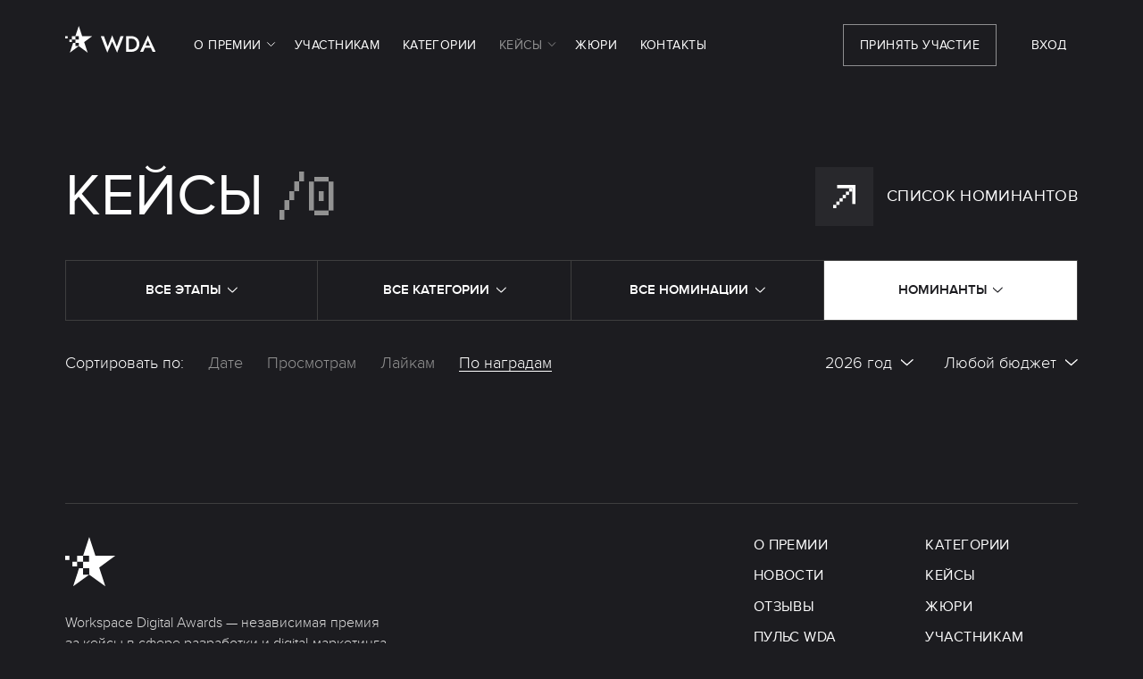

--- FILE ---
content_type: text/html; charset=UTF-8
request_url: https://workspace.ru/awards/cases/webmedia39-projects2022/
body_size: 10924
content:
<!DOCTYPE html>
<html class='desktop' xml:lang="ru" lang="ru">
<head>
	<title>Кейсы-номинанты WebMedia на премию Workspace Digital Awards в 2026 году</title>
	<meta http-equiv="Content-Type" content="text/html; charset=UTF-8" />
<meta name="description" content="Посмотреть кейсы WebMedia номинированные на премию Workspace Digital Awards в 2026 году. Кейсы представлены в номинациях: ." />
<meta name="robots" content="index, follow" />
<meta http-equiv="X-UA-Compatible" content="IE=edge" />
<meta name="viewport" content="width=device-width, initial-scale=1">
<base href="https://workspace.ru/" />
<meta name="copyright" content="Workspace.ru" />
<meta name="referrer" content="unsafe-url" />
<meta name="yandex-verification" content="aabd9f42c0e98915" />
<link rel="preload" href="/local/templates/wda/ws_build/fonts/proximanova-bold-webfont.woff2" as="font" type="font/woff2" crossorigin="anonymous">
<link rel="preload" href="/local/templates/wda/ws_build/fonts/proximanova-regular-webfont.woff2" as="font" type="font/woff2" crossorigin="anonymous">
<link rel="preload" href="/local/templates/wda/ws_build/fonts/proximanova-semibold-webfont.woff2" as="font" type="font/woff2" crossorigin="anonymous">
<link rel="preload" href="/local/templates/wda/ws_build/fonts/pixel-font.woff2" as="font" type="font/woff2" crossorigin="anonymous">
<link rel="apple-touch-icon" sizes="180x180" href="/awards/apple-touch-icon.png">
<link rel="icon" type="image/png" sizes="32x32" href="/awards/favicon-32x32.png">
<link rel="icon" type="image/png" sizes="16x16" href="/awards/favicon-16x16.png">
<link rel="manifest" href="/awards/site.webmanifest">
<meta property="og:url" content="https://workspace.ru/awards/cases/webmedia39-projects2022/" />
<meta property="og:image" content="https://workspace.ru/upload/wda/smm.png" />
<meta property="og:site_name" content="WORKSPACE" />
<meta property="og:type" content="website" />
<meta name="twitter:card" content="summary" />
<meta name="twitter:site" content="@WORKSPACE_ru" />
<meta name="twitter:image" content="https://workspace.ru/upload/wda/smm.png" />
<link rel="canonical" href="https://workspace.ru/awards/cases/webmedia39-projects2022/"/>
<meta property="og:title" content="Кейсы-номинанты WebMedia на премию Workspace Digital Awards в 2026 году" />
<meta name="twitter:title" content="Кейсы-номинанты WebMedia на премию Workspace Digital Awards в 2026 году" />
<meta property="og:description" content="Посмотреть кейсы WebMedia номинированные на премию Workspace Digital Awards в 2026 году. Кейсы представлены в номинациях: ." />
<meta name="twitter:description" content="Посмотреть кейсы WebMedia номинированные на премию Workspace Digital Awards в 2026 году. Кейсы представлены в номинациях: ." />



	
	<style>
		html {
			overflow: hidden;
		}
	</style>
</head>
<body>
<div class='preloader' aria-hidden='true' data-page-loader style="position: fixed;
			top: 0;
			right: 0;
			bottom: 0;
			left: 0;
			z-index: 10000;
			display: flex;
			align-items: center;
			justify-content: center;
			background-color: #1C1C20;">
	<svg xmlns="http://www.w3.org/2000/svg"
	     viewBox="0 0 100 100"
	     width="15vw"
	     height="15vw"
	     role="img"
	     aria-hidden="true">
		<title>Loader Big Star (Lottie-equivalent)</title>
		<style>
			.loader-arc {
				stroke-dasharray: 5 250;
				transform-origin: center;
				animation:
					arcGrow 1.3s ease-in-out infinite,
					arcRotate 1.3s linear infinite;
			}

			@keyframes arcGrow {
				0%   { stroke-dasharray: 5 250; }
				50%  { stroke-dasharray: 100 250; }
				100% { stroke-dasharray: 20 250; }
			}

			@keyframes arcRotate {
				0%   { transform: rotate(0deg); }
				100% { transform: rotate(360deg); }
			}

			.star-root {
				transform: scale(0.7);
				animation: starPulse 2s ease-in-out infinite;
			}

			@keyframes starPulse {
				0%   { transform: scale(0.7); }
				50%  { transform: scale(1); }
				100% { transform: scale(0.7); }
			}
		</style>
		<defs>
			<linearGradient id="grad66" x1="0" y1="0" x2="1" y2="0">
				<stop offset="0%" stop-color="#FFFFFF" stop-opacity="0"/>
				<stop offset="100%" stop-color="#FFFFFF" stop-opacity="1"/>
			</linearGradient>
		</defs>

		<!-- круг строго по центру (50,50) -->
		<path class="loader-arc" stroke="url(#grad66)" stroke-width="1.2" stroke-dasharray="5,250" fill="none"
		      d="M50 10 a40 40 0 1 1 -0.01 0">
		</path>

		<!-- звезда -->
		<g transform="translate(50,50)">
		<g class="star-root" transform="scale(0.7)">
			<!-- Shape 5 -->
			<path d="M -25.031 -6.062 H -21.406 V -2.031 H -25.031 Z" fill="#fff"/>
			<!-- Shape 4 -->
			<path d="M -17.625 -0.031 H -13.25 V 4.312 H -17.625 Z" fill="#fff"/>
			<!-- Shape 3 -->
			<path d="M -13.062 -6.297 H -7.5 V 0 H -13.062 Z" fill="#fff"/>
			<!-- Shape 2 -->
			<path d="M -7.625 6.562H -11.125L -17.625 24.5L -1.562 13.062H -7.625Z" fill="#fff"/>
			<!-- Shape 1 -->
			<path d="M -0.995 -24.751L -7.338 -6.343L -0.995 -6.374V 0H -7.463V 6.343H -1.119V 13.06L 15.423 24.378L 8.831 5.473L 24.876 -6.343H 5.099Z" fill="#fff"/>
		</g>
		</g>
	</svg>
</div>
<header class='header__sticky' data-fixed-menu>
	<div class='page__wrapper _header'>
		<div class='header' data-fixed-menu >
			<a class='header__logo-wrap' href='/awards/'>
				<img src='/local/templates/wda/ws_build/images/wda/logo.svg?v=1' alt='Workspace Digital Awards' class='header__logo'>
			</a>
			<button class='header__dropdown-btn' aria-label='Меню' data-mob-menu-toggle>
				<img class='header__dropdown-btn-icon svg-icon' src='/local/templates/wda/ws_build/images/wda/menu.svg' alt='Меню'>
				<img class='header__dropdown-btn-icon-close svg-icon' src='/local/templates/wda/ws_build/images/wda/close.svg' alt='Закрыть меню'>
			</button>
			<div class='header__dropdown' data-mob-menu-container>
				<nav class='header__nav mr-auto'>
					
<ul class='header-nav mr-16'>
			<li class='header-nav__item nowrap' data-dropdown-container>
			<a href='/awards/about/' class='link _white header-nav__item-link fw-500   pr-7'
			    data-dropdown-button data-dropdown-button-hover="1" data-dropdown-button-active-class="_open">
				О премии									<svg class="header-nav__item-link-angle c-svg-icon mb-auto" viewBox="0 0 16 16" xmlns="http://www.w3.org/2000/svg">
						<path d="M3.5 5.75L8 10.25L12.5 5.75" fill="none"/>
					</svg>
							</a>
							<ul class="header-profile__list-dd _ mt-0 reset-list" data-dropdown>
											<li class="header-nav__item w-100p ">
							<a class="header-nav__item-link fw-500  w-100p link _white  " href="/awards/news/" title="Новости">
								Новости							</a>
						</li>
											<li class="header-nav__item w-100p ">
							<a class="header-nav__item-link fw-500  w-100p link _white  " href="/awards/reviews/" title="Отзывы">
								Отзывы							</a>
						</li>
											<li class="header-nav__item w-100p ">
							<a class="header-nav__item-link fw-500  w-100p link _white  " href="/awards/pulse/" title="Пульс WDA">
								Пульс WDA							</a>
						</li>
											<li class="header-nav__item w-100p mb-auto">
							<a class="header-nav__item-link fw-500  w-100p link _white  " href="/awards/photos/" title="Фотогалерея">
								Фотогалерея							</a>
						</li>
									</ul>
					</li>
			<li class='header-nav__item nowrap' data-dropdown-container>
			<a href='/awards/rules/' class='link _white header-nav__item-link fw-500   '
			    >
				Участникам							</a>
					</li>
			<li class='header-nav__item nowrap' data-dropdown-container>
			<a href='/awards/categories/' class='link _white header-nav__item-link fw-500   '
			    >
				Категории							</a>
					</li>
			<li class='header-nav__item nowrap' data-dropdown-container>
			<a href='/awards/cases/' class='link _white header-nav__item-link fw-500 _active  pr-7'
			    data-dropdown-button data-dropdown-button-hover="1" data-dropdown-button-active-class="_open">
				Кейсы									<svg class="header-nav__item-link-angle c-svg-icon mb-auto" viewBox="0 0 16 16" xmlns="http://www.w3.org/2000/svg">
						<path d="M3.5 5.75L8 10.25L12.5 5.75" fill="none"/>
					</svg>
							</a>
							<ul class="header-profile__list-dd _ mt-0 reset-list" data-dropdown>
											<li class="header-nav__item w-100p ">
							<a class="header-nav__item-link fw-500  w-100p link _white  " href="/awards/nominees/" title="Номинанты">
								Номинанты							</a>
						</li>
											<li class="header-nav__item w-100p mb-auto">
							<a class="header-nav__item-link fw-500  w-100p link _white  " href="/awards/medal-standings/" title="Медальный зачет">
								Медальный зачет							</a>
						</li>
									</ul>
					</li>
			<li class='header-nav__item nowrap' data-dropdown-container>
			<a href='/awards/jury/' class='link _white header-nav__item-link fw-500   '
			    >
				Жюри							</a>
					</li>
			<li class='header-nav__item nowrap' data-dropdown-container>
			<a href='/awards/contact/' class='link _white header-nav__item-link fw-500   '
			    >
				Контакты							</a>
					</li>
	</ul>
				</nav>
										<button class='button _white _outline header__participate-btn header-nav__item fw-500 text-uppercase t-a-c' data-modal-popup-show-btn='auth'>Принять участие</button>
										<div class='header__auth d-flex'>
		<button class="link header-nav__item-link fw-500 header-nav__item mr-0" data-modal-popup-show-btn='auth-login'>Вход</button>
	</div>
			</div>
		</div>
	</div>
</header>
<main data-fixed-menu-pos>


<section class='section _first mb-auto nominees__wrap filter-dropdown__parent-section page__wrapper emerge' data-expose="true" data-effect="slide" data-duration="500" data-up="20rem">
			<div class='_h1 d-flex section__title '>
			<h1 class='section__title _h1 mb-auto mt-auto'>Кейсы<span class='color-gray-d font-pixel nominees__title-counter'>/0</span></h1>
			<a href='/awards/nominees/' class='btn-arrow mb-auto ml-auto mt-auto hide-mob'>
				<span class='btn-arrow__icon'><svg class="svg-icon"><use xlink:href="/local/templates/wda/ws_build/images/wda-sprite.svg#btn-arrow"></use></svg></span>
				Список номинантов
			</a>
		</div>

		<div class='filter-dropdown__filters-wrap d-flex text-uppercase mb-auto'>
			<div class="filter-dropdown__wrap" data-dropdown-container>
				<button class="filter-dropdown__value-wrap " data-dropdown-button>
					Все этапы&nbsp;&nbsp;<svg class="c-svg-icon u-ml-auto fz-xsmall">
						<use xlink:href="/local/templates/wda/ws_build/images/wda-sprite.svg#angle-down"></use>
					</svg>
				</button>

				<div class="filter-dropdown__dd" data-dropdown>
										<a href='/awards/cases2026/webmedia39-projects/?stage=all?stage=all' class='link _white filter-dropdown__reset-link'>
						<svg class="svg-icon">
							<use xlink:href="/local/templates/wda/ws_build/images/wda-sprite.svg#close"></use>
						</svg>&nbsp;
						Сбросить
					</a>
					<hr class='filter-dropdown__hr'>
												<span class='color-gray filter-dropdown__list-link '>Шортлист</span>
																		<span class='color-gray filter-dropdown__list-link '>Победители</span>
															</div>
			</div>

			<div class="filter-dropdown__wrap" data-dropdown-container>
				<button class="filter-dropdown__value-wrap " data-dropdown-button>
					Все категории&nbsp;&nbsp;<svg class="c-svg-icon u-ml-auto fz-xsmall">
						<use xlink:href="/local/templates/wda/ws_build/images/wda-sprite.svg#angle-down"></use>
					</svg>
				</button>

				<div class="filter-dropdown__dd" data-dropdown>
					<span class="text-transform-none">Сначала сбросьте другие фильтры.</span>				</div>
			</div>

			<div class="filter-dropdown__wrap" data-dropdown-container>
				<button class="filter-dropdown__value-wrap " data-dropdown-button>
					Все номинации&nbsp;&nbsp;<svg class="c-svg-icon u-ml-auto fz-xsmall">
						<use xlink:href="/local/templates/wda/ws_build/images/wda-sprite.svg#angle-down"></use>
					</svg>
				</button>

				<div class="filter-dropdown__dd" data-dropdown>
					<span class="text-transform-none">Сначала выберите категорию.</span>				</div>
			</div>

			<div class="filter-dropdown__wrap" data-dropdown-container>
				<button class="filter-dropdown__value-wrap _filled" data-dropdown-button>
					<span class='filter-dropdown__value-text'>
					Номинанты</span>
					<svg class="c-svg-icon u-ml-auto fz-xsmall">
						<use xlink:href="/local/templates/wda/ws_build/images/wda-sprite.svg#angle-down"></use>
					</svg>
				</button>

				<div class="filter-dropdown__dd" data-dropdown>
												<a href='/awards/cases2026/'
							   class='link _white filter-dropdown__reset-link'>
								<svg class="svg-icon">
									<use xlink:href="/local/templates/wda/ws_build/images/wda-sprite.svg#close"></use>
								</svg>&nbsp;
								Сбросить
							</a>
							<hr class='filter-dropdown__hr'>
						
						<div class='filter-dropdown__dd-scroll-wrap' data-custom-scroll>
							<div class='filter-dropdown__dd-list-wrap py-4'>
																		<a href='/awards/cases2026/alterwebstudio-projects/?stage=all'
										   class='link _white filter-dropdown__list-link '>
											365 Media Group<span class="color-gray-d fw-400">&nbsp;/5</span>										</a>
																			<a href='/awards/cases2026/adclients-projects/?stage=all'
										   class='link _white filter-dropdown__list-link '>
											AdClients<span class="color-gray-d fw-400">&nbsp;/1</span>										</a>
																			<a href='/awards/cases2026/affarts-projects/?stage=all'
										   class='link _white filter-dropdown__list-link '>
											AffArts<span class="color-gray-d fw-400">&nbsp;/1</span>										</a>
																			<a href='/awards/cases2026/acidhead-projects/?stage=all'
										   class='link _white filter-dropdown__list-link '>
											Ahead<span class="color-gray-d fw-400">&nbsp;/3</span>										</a>
																			<a href='/awards/cases2026/appska-projects/?stage=all'
										   class='link _white filter-dropdown__list-link '>
											Appska<span class="color-gray-d fw-400">&nbsp;/1</span>										</a>
																			<a href='/awards/cases2026/art3d-projects/?stage=all'
										   class='link _white filter-dropdown__list-link '>
											ART3D<span class="color-gray-d fw-400">&nbsp;/3</span>										</a>
																			<a href='/awards/cases2026/askona-2-projects/?stage=all'
										   class='link _white filter-dropdown__list-link '>
											Askona<span class="color-gray-d fw-400">&nbsp;/1</span>										</a>
																			<a href='/awards/cases2026/avrora-in-projects/?stage=all'
										   class='link _white filter-dropdown__list-link '>
											AVA Digital<span class="color-gray-d fw-400">&nbsp;/2</span>										</a>
																			<a href='/awards/cases2026/besters-projects/?stage=all'
										   class='link _white filter-dropdown__list-link '>
											BESTERS<span class="color-gray-d fw-400">&nbsp;/1</span>										</a>
																			<a href='/awards/cases2026/blackline-pr-projects/?stage=all'
										   class='link _white filter-dropdown__list-link '>
											Blackline PR&amp;Digital<span class="color-gray-d fw-400">&nbsp;/1</span>										</a>
																			<a href='/awards/cases2026/bondsoft-projects/?stage=all'
										   class='link _white filter-dropdown__list-link '>
											BondSoft&trade;<span class="color-gray-d fw-400">&nbsp;/4</span>										</a>
																			<a href='/awards/cases2026/bquadro-projects/?stage=all'
										   class='link _white filter-dropdown__list-link '>
											Bquadro<span class="color-gray-d fw-400">&nbsp;/1</span>										</a>
																			<a href='/awards/cases2026/braind-agency-projects/?stage=all'
										   class='link _white filter-dropdown__list-link '>
											Braind<span class="color-gray-d fw-400">&nbsp;/1</span>										</a>
																			<a href='/awards/cases2026/cashcow-agency-projects/?stage=all'
										   class='link _white filter-dropdown__list-link '>
											CashCow.agency<span class="color-gray-d fw-400">&nbsp;/1</span>										</a>
																			<a href='/awards/cases2026/creapack-projects/?stage=all'
										   class='link _white filter-dropdown__list-link '>
											CREAPACK<span class="color-gray-d fw-400">&nbsp;/2</span>										</a>
																			<a href='/awards/cases2026/cpeople-projects/?stage=all'
										   class='link _white filter-dropdown__list-link '>
											CreativePeople<span class="color-gray-d fw-400">&nbsp;/6</span>										</a>
																			<a href='/awards/cases2026/creex-team-projects/?stage=all'
										   class='link _white filter-dropdown__list-link '>
											CREEX TEAM<span class="color-gray-d fw-400">&nbsp;/1</span>										</a>
																			<a href='/awards/cases2026/crop-media-projects/?stage=all'
										   class='link _white filter-dropdown__list-link '>
											Crop media<span class="color-gray-d fw-400">&nbsp;/2</span>										</a>
																			<a href='/awards/cases2026/updesigner-projects/?stage=all'
										   class='link _white filter-dropdown__list-link '>
											CULTBRAND<span class="color-gray-d fw-400">&nbsp;/2</span>										</a>
																			<a href='/awards/cases2026/smm-agentstvo-damirovna-production-projects/?stage=all'
										   class='link _white filter-dropdown__list-link '>
											damirovna production<span class="color-gray-d fw-400">&nbsp;/1</span>										</a>
																			<a href='/awards/cases2026/darvin-studio-projects/?stage=all'
										   class='link _white filter-dropdown__list-link '>
											Darvin Digital<span class="color-gray-d fw-400">&nbsp;/1</span>										</a>
																			<a href='/awards/cases2026/desire-s-projects/?stage=all'
										   class='link _white filter-dropdown__list-link '>
											DESIRE<span class="color-gray-d fw-400">&nbsp;/2</span>										</a>
																			<a href='/awards/cases2026/digitalgeeks-projects/?stage=all'
										   class='link _white filter-dropdown__list-link '>
											Digital Geeks<span class="color-gray-d fw-400">&nbsp;/1</span>										</a>
																			<a href='/awards/cases2026/digital-oxygen-projects/?stage=all'
										   class='link _white filter-dropdown__list-link '>
											Digital Oxygen<span class="color-gray-d fw-400">&nbsp;/1</span>										</a>
																			<a href='/awards/cases2026/digital-sector-projects/?stage=all'
										   class='link _white filter-dropdown__list-link '>
											DIGITAL SECTOR<span class="color-gray-d fw-400">&nbsp;/1</span>										</a>
																			<a href='/awards/cases2026/div26-projects/?stage=all'
										   class='link _white filter-dropdown__list-link '>
											div.<span class="color-gray-d fw-400">&nbsp;/1</span>										</a>
																			<a href='/awards/cases2026/e-comexpert-projects/?stage=all'
										   class='link _white filter-dropdown__list-link '>
											e-comEXPERT<span class="color-gray-d fw-400">&nbsp;/1</span>										</a>
																			<a href='/awards/cases2026/extyl-projects/?stage=all'
										   class='link _white filter-dropdown__list-link '>
											Extyl<span class="color-gray-d fw-400">&nbsp;/1</span>										</a>
																			<a href='/awards/cases2026/fabrika-production-projects/?stage=all'
										   class='link _white filter-dropdown__list-link '>
											FABRIKA agency<span class="color-gray-d fw-400">&nbsp;/1</span>										</a>
																			<a href='/awards/cases2026/deviant-projects/?stage=all'
										   class='link _white filter-dropdown__list-link '>
											Fancy Solutions<span class="color-gray-d fw-400">&nbsp;/4</span>										</a>
																			<a href='/awards/cases2026/friflex-projects/?stage=all'
										   class='link _white filter-dropdown__list-link '>
											Friflex<span class="color-gray-d fw-400">&nbsp;/5</span>										</a>
																			<a href='/awards/cases2026/shalova-ekaterina-projects/?stage=all'
										   class='link _white filter-dropdown__list-link '>
											Fusion Tech<span class="color-gray-d fw-400">&nbsp;/1</span>										</a>
																			<a href='/awards/cases2026/head-promo-projects/?stage=all'
										   class='link _white filter-dropdown__list-link '>
											Head Promo<span class="color-gray-d fw-400">&nbsp;/1</span>										</a>
																			<a href='/awards/cases2026/huntermob-projects/?stage=all'
										   class='link _white filter-dropdown__list-link '>
											HunterMob<span class="color-gray-d fw-400">&nbsp;/2</span>										</a>
																			<a href='/awards/cases2026/indexis-projects/?stage=all'
										   class='link _white filter-dropdown__list-link '>
											INDEXIS<span class="color-gray-d fw-400">&nbsp;/3</span>										</a>
																			<a href='/awards/cases2026/instadev-projects/?stage=all'
										   class='link _white filter-dropdown__list-link '>
											InstaDev<span class="color-gray-d fw-400">&nbsp;/1</span>										</a>
																			<a href='/awards/cases2026/intaro-projects/?stage=all'
										   class='link _white filter-dropdown__list-link '>
											Intaro<span class="color-gray-d fw-400">&nbsp;/1</span>										</a>
																			<a href='/awards/cases2026/it-agency-projects/?stage=all'
										   class='link _white filter-dropdown__list-link '>
											IT-Agency<span class="color-gray-d fw-400">&nbsp;/2</span>										</a>
																			<a href='/awards/cases2026/kinetica-projects/?stage=all'
										   class='link _white filter-dropdown__list-link '>
											KINETICA<span class="color-gray-d fw-400">&nbsp;/2</span>										</a>
																			<a href='/awards/cases2026/kokoc-tech-projects/?stage=all'
										   class='link _white filter-dropdown__list-link '>
											Kokoc Tech<span class="color-gray-d fw-400">&nbsp;/2</span>										</a>
																			<a href='/awards/cases2026/kozhindev-projects/?stage=all'
										   class='link _white filter-dropdown__list-link '>
											KozhinDev<span class="color-gray-d fw-400">&nbsp;/2</span>										</a>
																			<a href='/awards/cases2026/kts-projects/?stage=all'
										   class='link _white filter-dropdown__list-link '>
											KTS<span class="color-gray-d fw-400">&nbsp;/9</span>										</a>
																			<a href='/awards/cases2026/l-tech-projects/?stage=all'
										   class='link _white filter-dropdown__list-link '>
											L-TECH<span class="color-gray-d fw-400">&nbsp;/3</span>										</a>
																			<a href='/awards/cases2026/labprodazh-projects/?stage=all'
										   class='link _white filter-dropdown__list-link '>
											Labsales<span class="color-gray-d fw-400">&nbsp;/1</span>										</a>
																			<a href='/awards/cases2026/lu-nev-projects/?stage=all'
										   class='link _white filter-dropdown__list-link '>
											LU.NEVЪ<span class="color-gray-d fw-400">&nbsp;/1</span>										</a>
																			<a href='/awards/cases2026/lucky-site-projects/?stage=all'
										   class='link _white filter-dropdown__list-link '>
											Lucky Site<span class="color-gray-d fw-400">&nbsp;/1</span>										</a>
																			<a href='/awards/cases2026/marcon-projects/?stage=all'
										   class='link _white filter-dropdown__list-link '>
											MARCON<span class="color-gray-d fw-400">&nbsp;/1</span>										</a>
																			<a href='/awards/cases2026/marus-projects/?stage=all'
										   class='link _white filter-dropdown__list-link '>
											Maru&#039;s Team<span class="color-gray-d fw-400">&nbsp;/1</span>										</a>
																			<a href='/awards/cases2026/media-bay-projects/?stage=all'
										   class='link _white filter-dropdown__list-link '>
											Media Bay<span class="color-gray-d fw-400">&nbsp;/1</span>										</a>
																			<a href='/awards/cases2026/serm-orm-projects/?stage=all'
										   class='link _white filter-dropdown__list-link '>
											Media Research Family<span class="color-gray-d fw-400">&nbsp;/1</span>										</a>
																			<a href='/awards/cases2026/mobecan-projects/?stage=all'
										   class='link _white filter-dropdown__list-link '>
											Mobecan<span class="color-gray-d fw-400">&nbsp;/3</span>										</a>
																			<a href='/awards/cases2026/mobiads-projects/?stage=all'
										   class='link _white filter-dropdown__list-link '>
											MobiAds<span class="color-gray-d fw-400">&nbsp;/1</span>										</a>
																			<a href='/awards/cases2026/ohmybrand-projects/?stage=all'
										   class='link _white filter-dropdown__list-link '>
											Ohmybrand<span class="color-gray-d fw-400">&nbsp;/2</span>										</a>
																			<a href='/awards/cases2026/ok-digital-projects/?stage=all'
										   class='link _white filter-dropdown__list-link '>
											OK Digital<span class="color-gray-d fw-400">&nbsp;/1</span>										</a>
																			<a href='/awards/cases2026/only-com-ru-projects/?stage=all'
										   class='link _white filter-dropdown__list-link '>
											Only<span class="color-gray-d fw-400">&nbsp;/2</span>										</a>
																			<a href='/awards/cases2026/oxem-projects/?stage=all'
										   class='link _white filter-dropdown__list-link '>
											Oxem<span class="color-gray-d fw-400">&nbsp;/2</span>										</a>
																			<a href='/awards/cases2026/petrogradweb-projects/?stage=all'
										   class='link _white filter-dropdown__list-link '>
											PetrogradWeb<span class="color-gray-d fw-400">&nbsp;/1</span>										</a>
																			<a href='/awards/cases2026/prmedia-projects/?stage=all'
										   class='link _white filter-dropdown__list-link '>
											Progressive Media<span class="color-gray-d fw-400">&nbsp;/3</span>										</a>
																			<a href='/awards/cases2026/prostor-studio-projects/?stage=all'
										   class='link _white filter-dropdown__list-link '>
											PROSTOR agency<span class="color-gray-d fw-400">&nbsp;/1</span>										</a>
																			<a href='/awards/cases2026/purrweb-projects/?stage=all'
										   class='link _white filter-dropdown__list-link '>
											Purrweb<span class="color-gray-d fw-400">&nbsp;/4</span>										</a>
																			<a href='/awards/cases2026/rgby-projects/?stage=all'
										   class='link _white filter-dropdown__list-link '>
											RGBY<span class="color-gray-d fw-400">&nbsp;/1</span>										</a>
																			<a href='/awards/cases2026/riverstart-projects/?stage=all'
										   class='link _white filter-dropdown__list-link '>
											Riverstart<span class="color-gray-d fw-400">&nbsp;/1</span>										</a>
																			<a href='/awards/cases2026/rocket10-projects/?stage=all'
										   class='link _white filter-dropdown__list-link '>
											Rocket10<span class="color-gray-d fw-400">&nbsp;/1</span>										</a>
																			<a href='/awards/cases2026/rubikmedia-celimsya-v-rezultat-projects/?stage=all'
										   class='link _white filter-dropdown__list-link '>
											RubikMedia<span class="color-gray-d fw-400">&nbsp;/1</span>										</a>
																			<a href='/awards/cases2026/runita-projects/?stage=all'
										   class='link _white filter-dropdown__list-link '>
											RUNITA<span class="color-gray-d fw-400">&nbsp;/1</span>										</a>
																			<a href='/awards/cases2026/sborka-project-projects/?stage=all'
										   class='link _white filter-dropdown__list-link '>
											Sborka Project<span class="color-gray-d fw-400">&nbsp;/3</span>										</a>
																			<a href='/awards/cases2026/shexpr-projects/?stage=all'
										   class='link _white filter-dropdown__list-link '>
											ShexPR<span class="color-gray-d fw-400">&nbsp;/1</span>										</a>
																			<a href='/awards/cases2026/siluetstudio-projects/?stage=all'
										   class='link _white filter-dropdown__list-link '>
											Siluet Studio<span class="color-gray-d fw-400">&nbsp;/2</span>										</a>
																			<a href='/awards/cases2026/simbirsoft-projects/?stage=all'
										   class='link _white filter-dropdown__list-link '>
											SimbirSoft<span class="color-gray-d fw-400">&nbsp;/3</span>										</a>
																			<a href='/awards/cases2026/sloy-projects/?stage=all'
										   class='link _white filter-dropdown__list-link '>
											SLOY<span class="color-gray-d fw-400">&nbsp;/3</span>										</a>
																			<a href='/awards/cases2026/smmashing-media-projects/?stage=all'
										   class='link _white filter-dropdown__list-link '>
											SMMashing Media<span class="color-gray-d fw-400">&nbsp;/1</span>										</a>
																			<a href='/awards/cases2026/sociallift-projects/?stage=all'
										   class='link _white filter-dropdown__list-link '>
											Social Lift<span class="color-gray-d fw-400">&nbsp;/1</span>										</a>
																			<a href='/awards/cases2026/swipeandlike-me-projects/?stage=all'
										   class='link _white filter-dropdown__list-link '>
											SWIPE<span class="color-gray-d fw-400">&nbsp;/2</span>										</a>
																			<a href='/awards/cases2026/topfacemedia-projects/?stage=all'
										   class='link _white filter-dropdown__list-link '>
											Topface Media<span class="color-gray-d fw-400">&nbsp;/1</span>										</a>
																			<a href='/awards/cases2026/touchin-projects/?stage=all'
										   class='link _white filter-dropdown__list-link '>
											Touch Instinct<span class="color-gray-d fw-400">&nbsp;/1</span>										</a>
																			<a href='/awards/cases2026/ooo-tiar-prodzhekt-projects/?stage=all'
										   class='link _white filter-dropdown__list-link '>
											TR Design Lab<span class="color-gray-d fw-400">&nbsp;/1</span>										</a>
																			<a href='/awards/cases2026/trinity-monsters-projects/?stage=all'
										   class='link _white filter-dropdown__list-link '>
											Trinity Monsters<span class="color-gray-d fw-400">&nbsp;/1</span>										</a>
																			<a href='/awards/cases2026/unistory-projects/?stage=all'
										   class='link _white filter-dropdown__list-link '>
											Unistory<span class="color-gray-d fw-400">&nbsp;/1</span>										</a>
																			<a href='/awards/cases2026/up-and-lead-projects/?stage=all'
										   class='link _white filter-dropdown__list-link '>
											UP AND LEAD<span class="color-gray-d fw-400">&nbsp;/1</span>										</a>
																			<a href='/awards/cases2026/vagabond-agency-projects/?stage=all'
										   class='link _white filter-dropdown__list-link '>
											VAGABOND AGENCY<span class="color-gray-d fw-400">&nbsp;/1</span>										</a>
																			<a href='/awards/cases2026/victory_2-projects/?stage=all'
										   class='link _white filter-dropdown__list-link '>
											VICTORY group<span class="color-gray-d fw-400">&nbsp;/3</span>										</a>
																			<a href='/awards/cases2026/videinfra-projects/?stage=all'
										   class='link _white filter-dropdown__list-link '>
											Vide Infra<span class="color-gray-d fw-400">&nbsp;/9</span>										</a>
																			<a href='/awards/cases2026/web-aim-projects/?stage=all'
										   class='link _white filter-dropdown__list-link '>
											WEB-AiM<span class="color-gray-d fw-400">&nbsp;/1</span>										</a>
																			<a href='/awards/cases2026/twinscom-projects/?stage=all'
										   class='link _white filter-dropdown__list-link '>
											WebCanape<span class="color-gray-d fw-400">&nbsp;/1</span>										</a>
																			<a href='/awards/cases2026/wbest-projects/?stage=all'
										   class='link _white filter-dropdown__list-link '>
											Webest<span class="color-gray-d fw-400">&nbsp;/2</span>										</a>
																			<a href='/awards/cases2026/win2win-communications-projects/?stage=all'
										   class='link _white filter-dropdown__list-link '>
											Win2Win Communications<span class="color-gray-d fw-400">&nbsp;/1</span>										</a>
																			<a href='/awards/cases2026/wss-media-projects/?stage=all'
										   class='link _white filter-dropdown__list-link '>
											WSS<span class="color-gray-d fw-400">&nbsp;/4</span>										</a>
																			<a href='/awards/cases2026/zebrains-projects/?stage=all'
										   class='link _white filter-dropdown__list-link '>
											ZeBrains<span class="color-gray-d fw-400">&nbsp;/1</span>										</a>
																			<a href='/awards/cases2026/studio38-projects/?stage=all'
										   class='link _white filter-dropdown__list-link '>
											Адикт Маркетинг<span class="color-gray-d fw-400">&nbsp;/1</span>										</a>
																			<a href='/awards/cases2026/aspro-projects/?stage=all'
										   class='link _white filter-dropdown__list-link '>
											Аспро<span class="color-gray-d fw-400">&nbsp;/1</span>										</a>
																			<a href='/awards/cases2026/ashmanov-projects/?stage=all'
										   class='link _white filter-dropdown__list-link '>
											Ашманов и партнеры<span class="color-gray-d fw-400">&nbsp;/4</span>										</a>
																			<a href='/awards/cases2026/redinbranding-projects/?stage=all'
										   class='link _white filter-dropdown__list-link '>
											Брендинговое агентство REDIN<span class="color-gray-d fw-400">&nbsp;/1</span>										</a>
																			<a href='/awards/cases2026/webpractik-projects/?stage=all'
										   class='link _white filter-dropdown__list-link '>
											&laquo;Вебпрактик&raquo;<span class="color-gray-d fw-400">&nbsp;/1</span>										</a>
																			<a href='/awards/cases2026/inostudio-projects/?stage=all'
										   class='link _white filter-dropdown__list-link '>
											Иностудио<span class="color-gray-d fw-400">&nbsp;/3</span>										</a>
																			<a href='/awards/cases2026/automatisation-art-projects/?stage=all'
										   class='link _white filter-dropdown__list-link '>
											Искусство Автоматизации<span class="color-gray-d fw-400">&nbsp;/2</span>										</a>
																			<a href='/awards/cases2026/headsmade-projects/?stage=all'
										   class='link _white filter-dropdown__list-link '>
											КД<span class="color-gray-d fw-400">&nbsp;/3</span>										</a>
																			<a href='/awards/cases2026/cloudmill-projects/?stage=all'
										   class='link _white filter-dropdown__list-link '>
											Клаудмил<span class="color-gray-d fw-400">&nbsp;/2</span>										</a>
																			<a href='/awards/cases2026/laykasmm-projects/?stage=all'
										   class='link _white filter-dropdown__list-link '>
											&laquo;Лайка&raquo;<span class="color-gray-d fw-400">&nbsp;/8</span>										</a>
																			<a href='/awards/cases2026/agentstvo-lidmashina-projects/?stage=all'
										   class='link _white filter-dropdown__list-link '>
											Лидмашина<span class="color-gray-d fw-400">&nbsp;/1</span>										</a>
																			<a href='/awards/cases2026/marketingovoe-agentstvo-pro-m8-projects/?stage=all'
										   class='link _white filter-dropdown__list-link '>
											Маркетинговое агентство PRO M8<span class="color-gray-d fw-400">&nbsp;/2</span>										</a>
																			<a href='/awards/cases2026/metrika-projects/?stage=all'
										   class='link _white filter-dropdown__list-link '>
											Метрика<span class="color-gray-d fw-400">&nbsp;/1</span>										</a>
																			<a href='/awards/cases2026/netkam-projects/?stage=all'
										   class='link _white filter-dropdown__list-link '>
											Неткам<span class="color-gray-d fw-400">&nbsp;/2</span>										</a>
																			<a href='/awards/cases2026/osmysle-projects/?stage=all'
										   class='link _white filter-dropdown__list-link '>
											О&#039;Смысле<span class="color-gray-d fw-400">&nbsp;/1</span>										</a>
																			<a href='/awards/cases2026/pixelplus-projects/?stage=all'
										   class='link _white filter-dropdown__list-link '>
											Пиксель Плюс<span class="color-gray-d fw-400">&nbsp;/7</span>										</a>
																			<a href='/awards/cases2026/piccasoft-projects/?stage=all'
										   class='link _white filter-dropdown__list-link '>
											ПиццаСофт<span class="color-gray-d fw-400">&nbsp;/1</span>										</a>
																			<a href='/awards/cases2026/reaspekt-projects/?stage=all'
										   class='link _white filter-dropdown__list-link '>
											Реаспект<span class="color-gray-d fw-400">&nbsp;/3</span>										</a>
																			<a href='/awards/cases2026/redakciya-ryba-projects/?stage=all'
										   class='link _white filter-dropdown__list-link '>
											Редакция Рыба<span class="color-gray-d fw-400">&nbsp;/2</span>										</a>
																			<a href='/awards/cases2026/recifra-projects/?stage=all'
										   class='link _white filter-dropdown__list-link '>
											Рецифра<span class="color-gray-d fw-400">&nbsp;/1</span>										</a>
																			<a href='/awards/cases2026/spyk-projects/?stage=all'
										   class='link _white filter-dropdown__list-link '>
											Сибирикс<span class="color-gray-d fw-400">&nbsp;/1</span>										</a>
																			<a href='/awards/cases2026/sagirov-projects/?stage=all'
										   class='link _white filter-dropdown__list-link '>
											Студия SAGIROV.com<span class="color-gray-d fw-400">&nbsp;/4</span>										</a>
																			<a href='/awards/cases2026/natalya-gricenko-projects/?stage=all'
										   class='link _white filter-dropdown__list-link '>
											Студия Гриценко<span class="color-gray-d fw-400">&nbsp;/1</span>										</a>
																			<a href='/awards/cases2026/triadasite-projects/?stage=all'
										   class='link _white filter-dropdown__list-link '>
											Триада<span class="color-gray-d fw-400">&nbsp;/1</span>										</a>
																			<a href='/awards/cases2026/uralmedias-projects/?stage=all'
										   class='link _white filter-dropdown__list-link '>
											Уралмедиас<span class="color-gray-d fw-400">&nbsp;/1</span>										</a>
																			<a href='/awards/cases2026/studiofact-projects/?stage=all'
										   class='link _white filter-dropdown__list-link '>
											&laquo;Факт&raquo;<span class="color-gray-d fw-400">&nbsp;/2</span>										</a>
																			<a href='/awards/cases2026/fintablo-projects/?stage=all'
										   class='link _white filter-dropdown__list-link '>
											Финтабло<span class="color-gray-d fw-400">&nbsp;/1</span>										</a>
																			<a href='/awards/cases2026/cerebro-target-projects/?stage=all'
										   class='link _white filter-dropdown__list-link '>
											Церебро Таргет<span class="color-gray-d fw-400">&nbsp;/4</span>										</a>
																			<a href='/awards/cases2026/mcart-projects/?stage=all'
										   class='link _white filter-dropdown__list-link '>
											Эм Си Арт<span class="color-gray-d fw-400">&nbsp;/2</span>										</a>
																</div>
						</div>
									</div>
			</div>
		</div>

		<div class="nominees__sort-wrap d-flex">
							<div>
					<span>Сортировать по:</span>
											<a href="/awards/cases2026/webmedia39-projects/?stage=all?sort=date"
						   class="ml-24 link _gray-d _underline-fx "
						>Дате</a>
											<a href="/awards/cases2026/webmedia39-projects/?stage=all?sort=views"
						   class="ml-24 link _gray-d _underline-fx "
						>Просмотрам</a>
											<a href="/awards/cases2026/webmedia39-projects/?stage=all?sort=likes"
						   class="ml-24 link _gray-d _underline-fx "
						>Лайкам</a>
											<a href="/awards/cases2026/webmedia39-projects/?stage=all?sort=awarded"
						   class="ml-24 link _gray-d _underline-fx _active"
						>По наградам</a>
									</div>
						<div class='ml-auto'>
				<div class="d-ib pos-relative" data-dropdown-container>
					<button class="" data-dropdown-button>
						2026 год						&nbsp;<svg class="c-svg-icon u-ml-auto fz-xsmall">
							<use xlink:href="/local/templates/wda/ws_build/images/wda-sprite.svg#angle-down"></use>
						</svg>
					</button>

											<div class="filter-dropdown__dd _right nowrap" data-dropdown>
							<a href='/awards/casesall/webmedia39-projects/?stage=all'
							   class='link _white filter-dropdown__list-link'>За все время</a>
															<a href='/awards/cases2026/webmedia39-projects/?stage=all' class='link _white filter-dropdown__list-link'>2026</a>
															<a href='/awards/cases2025/webmedia39-projects/?stage=all' class='link _white filter-dropdown__list-link'>2025</a>
															<a href='/awards/cases2024/webmedia39-projects/?stage=all' class='link _white filter-dropdown__list-link'>2024</a>
															<a href='/awards/cases2023/webmedia39-projects/?stage=all' class='link _white filter-dropdown__list-link'>2023</a>
													</div>
									</div>
			</div>
			<div class='ml-38'>
				<div class="d-ib pos-relative" data-dropdown-container>
					<button class="" data-dropdown-button>
						Любой бюджет						&nbsp;<svg class="c-svg-icon u-ml-auto fz-xsmall">
							<use xlink:href="/local/templates/wda/ws_build/images/wda-sprite.svg#angle-down"></use>
						</svg>
					</button>

					<div class="filter-dropdown__dd _right nowrap" data-dropdown>
													<a href='/awards/cases2026/webmedia39-projects/?stage=all?budget=economy' class='link _white filter-dropdown__list-link _budget '>
								Эконом <br> <span class='fw-400 color-gray-d'>до 200 000 руб.</span>
							</a>
													<a href='/awards/cases2026/webmedia39-projects/?stage=all?budget=middle' class='link _white filter-dropdown__list-link _budget '>
								Средний <br> <span class='fw-400 color-gray-d'>от 200 000 &mdash; до 800 000 руб.</span>
							</a>
													<a href='/awards/cases2026/webmedia39-projects/?stage=all?budget=business' class='link _white filter-dropdown__list-link _budget '>
								Бизнес <br> <span class='fw-400 color-gray-d'>от 800 000 &mdash; до 3 000 000 руб.</span>
							</a>
													<a href='/awards/cases2026/webmedia39-projects/?stage=all?budget=premium' class='link _white filter-dropdown__list-link _budget '>
								Премиум <br> <span class='fw-400 color-gray-d'>от 3 000 000 руб.</span>
							</a>
											</div>
				</div>
			</div>
		</div>
	</section>
<section class='section mt-40 nominees__wrap page__wrapper'>
	
	<div class='modal _overlay' 		 data-case-detail-modal='/ajax/wda/case-detail.php' data-current-page-url='/awards/cases/webmedia39-projects2022/'>
		<div class='modal__content cases-detail__modal-content'>
						<form action='/api-v/set/personal_area/wda/jury/vote/' class='jury-vote' data-jury-votes-form>
				<input type='hidden' name='case' value=''>
				<input type='hidden' name='nomination' value=''>
				<input type='hidden' name='stage' value=''>
				<div class='page__wrapper _lg jury-vote__wrapper ' data-jury-votes-form-main-wrap>
											<div class='jury-vote__title'>
							Ваша <br> оценка
						</div>
										<div class='jury-vote__cols ml-auto mr-auto'>
											</div>
					<div class='jury-vote__submit '>
						<button disabled class='button _yellow-bg jury-vote__submit-btn' type='submit'>Голосовать</button>
													<div class='jury-vote__submit-subtitle'>Средний балл <span class='color-white' data-jury-votes-form-total>0.0</span></div>
											</div>
				</div>
				<div class='hide jury-vote__success' data-jury-votes-form-success>
					<div class='jury-vote__success-title'>Спасибо! Ваш голос принят.</div>
					<div data-jury-votes-form-success-next>Через 3 сек. вы автоматически перейдете к следующему кейсу</div>
				</div>
			</form>
			<button class='modal__btn-close cases-detail__modal-close' type='button' data-modal-popup-close></button>
			<div data-case-detail-modal-content></div>
		</div>
	</div>
</section>

		<!-- width content_end -->

<div class='modal _overlay modal-auth' data-modal-popup-id='auth'>
	<div class='modal__content _small'>
		<div class='modal-auth__content'>
			<button class='modal__btn-close2 _yellow _outside' type='button' data-modal-popup-close>
				<svg class="svg-icon">
					<use xlink:href="/local/templates/wda/ws_build/images/wda-sprite.svg#close"></use>
				</svg>
			</button>
			<div class='modal-auth__header d-flex'>
				<span class='modal-auth__title'>Пожалуйста, авторизуйтесь на&nbsp;Workspace.ru</span>
			</div>
			<div class='modal-auth__wrap'>
				<div class='modal-auth__label'>Уже есть аккаунт?</div>
				<div class='modal-auth__subtitle'>Войдите и выберите кейсы для номинации в разделе «Премия WDA».</div>
				<button class='button _gray-bg modal-auth__login-btn fw-500 text-uppercase' data-modal-popup-show-btn='auth-login' data-modal-popup-close>Войти</button>

				<hr class='modal-auth__hr'>
				<div class='modal-auth__label'>Не зарегистрированы?</div>
				<div class='modal-auth__subtitle'>Зарегистрируйтесь и разместите кейсы. Номинируйте их в разделе «Премия WDA».</div>
				<a href='/login/registration.php?backurl=%252Fawards%252Fcases%252Fwebmedia39-projects2022%252F' class='button _gray-bg modal-auth__login-btn fw-500 text-uppercase'>Зарегистрироваться</a>
			</div>
		</div>
	</div>
</div>

<div class='modal _overlay modal-auth' data-login-modal data-modal-popup-id='auth-login'>
	<div class='modal__content _small'>
		<div class='modal-auth__content _w500'>
			<button class='modal__btn-close2 _yellow _outside' type='button' data-modal-popup-close>
				<svg class="svg-icon">
					<use xlink:href="/local/templates/wda/ws_build/images/wda-sprite.svg#close"></use>
				</svg>
			</button>
			<div class='modal-auth__header _login t-a-c'>
				<button class='modal-auth__back' data-modal-popup-show-btn='auth' data-modal-popup-close>
					<svg class="svg-icon">
						<use xlink:href="/local/templates/wda/ws_build/images/wda-sprite.svg#back"></use>
					</svg>
				</button>
				<span class='modal-auth__title'>Вход</span>
			</div>
			<div class='modal-auth__wrap'>
				
				<form action="/api-v/set/authorize/" method="POST" data-login-form>
					<input type="hidden" name="sessid" id="sessid" value="139dc688d375120ff98b4dd729cb6d8a" />					<input type="hidden" name="backurl" value="/awards/cases/webmedia39-projects2022/" />

					<div class='mb-30 color-yellow' data-validator-error-tpl>
						<div><span class="c-input-error hide" data-validator-error-tpl-ico data-error-field-name="-"></span></div>
						<div><span class="c-input-error hide" data-validator-error-tpl-ico data-error-field-name="_"></span></div>
						<div><span class="c-input-error hide" data-validator-error-tpl-ico data-error-field-name="email"></span></div>
					</div>

					<label class='field-text__label'>
						<input type="email" name="email" placeholder="E-mail" class='field-text _small fw-600'>
						<span class='field-text__placeholder _small fw-600'>E-mail</span>
					</label>

					<div class='mt-32 mb-30 color-yellow' data-validator-error-tpl>
						<div><span class="c-input-error hide" data-validator-error-tpl-ico data-error-field-name="password"></span></div>
					</div>

					<label class='field-text__label mt-25'>
						<input type="password" name="password" class='field-text _small fw-600' placeholder='Пароль'>
						<span class='field-text__placeholder _small fw-600'>Пароль</span>
					</label>

					<div class='mt-25 hide' data-capatch-field>
						<div class='mt-32 mb-30 color-yellow' data-validator-error-tpl>
							<div><span class="c-input-error hide" data-validator-error-tpl-ico data-error-field-name="captcha"></span></div>
						</div>

						<div class='d-flex'>
							<label class='field-text__label'>
								<input class="field-text _small fw-600" type="text" name="captcha_word" placeholder="Введите код"/>
								<span class='field-text__placeholder _small fw-600'>Введите код</span>
							</label>

							<div class='text-input d-flex u-pos-rel'>
								<input type='hidden' name='captcha_sid' value='04737af8b59ac92595a5f0e0cf24878b' data-captcha-sid />
								<img src='/bitrix/tools/captcha.php?captcha_sid=04737af8b59ac92595a5f0e0cf24878b' width='180' alt='CAPTCHA' data-captcha-image='captcha-image' />

								<a href='#' data-captcha-reload>
									<svg height='24px' width='24px' version='1.1' xmlns='http://www.w3.org/2000/svg' xmlns:xlink='http://www.w3.org/1999/xlink'
										viewBox='0 0 496.156 496.156' xml:space='preserve' style='position: absolute; bottom: 5px; right: 5px'>
										<path style='fill:#02bff3;' d='M0,248.08C0,111.06,111.069,0.002,248.074,0.002c137.013,0,248.082,111.059,248.082,248.078
											c0,137.005-111.069,248.074-248.082,248.074C111.069,496.154,0,385.085,0,248.08z'/>
										<g>
											<path style='fill:#FFFFFF;' d='M428.243,172.149c-10.348,0.023-20.694,0.054-31.042,0.077
												c-23.272-52.177-68.95-89.871-126.649-98.91c-64.287-10.071-125.816,19.788-162.504,72.312
												c-16.296,23.326,22.003,45.165,38.16,22.034c50.317-72.037,157.757-65.527,201.907,4.686c-9.559,0.022-19.118,0.046-28.678,0.068
												c-2.674,0.008-4.574,1.197-5.749,2.877c-1.92,2.058-2.65,5.072-0.639,8.186c18.204,28.25,36.408,56.499,54.616,84.745
												c3.061,4.747,9.663,4.708,12.696-0.046c18.062-28.338,36.126-56.675,54.188-85.013C437.538,178.48,433.602,172.135,428.243,172.149
												z'/>
											<path style='fill:#FFFFFF;' d='M350.353,327.224c-49.927,71.49-156.108,65.63-200.886-3.049c9.161-0.022,18.322-0.046,27.484-0.068
												c2.666-0.008,4.563-1.19,5.741-2.865c1.924-2.059,2.658-5.072,0.646-8.197c-18.2-28.246-36.405-56.499-54.609-84.741
												c-3.056-4.751-9.662-4.712-12.695,0.046c-18.063,28.334-36.13,56.671-54.196,85.009c-2.987,4.689,0.948,11.032,6.308,11.017
												c10.669-0.027,21.337-0.054,32.006-0.08c23.498,51.319,68.777,88.332,125.865,97.275c64.287,10.072,125.816-19.784,162.496-72.312
												C404.806,325.928,366.508,304.09,350.353,327.224z'/>
										</g>
									</svg>
								</a>
							</div>
						</div>
					</div>

					<label class="field-checkbox mt-25 d-block">
						<input class="field-checkbox__input" type="checkbox" name="remember" value="1" />
						<svg class="field-checkbox__check" width="17" height="13" viewBox="0 0 17 13" xmlns="http://www.w3.org/2000/svg">
							<path d="M1 5.58333L6.27027 11L16 1" fill='none' stroke-width="2" />
						</svg>
						<span class="field-checkbox__text">Запомнить меня</span>
					</label>

					<button class="button _gray-bg w-100p t-a-c fw-500 mt-40 text-uppercase modal-auth__login-btn">Войти</button>

					<div class='d-flex mt-25'>
													<a href="/login/?forgot_password=yes" target='_blank' class="link _yellow ">Забыли пароль?</a>
						
						<a href="/login/registration.php?backurl=%252Fawards%252Fcases%252Fwebmedia39-projects2022%252F" target='_blank' class="ml-auto link _yellow">Зарегистрироваться</a>
					</div>
				</form>
			</div>
		</div>
	</div>
</div></main>
<footer class='footer pt-0'>
	<div class='page__wrapper'>
		<hr>
		<div class='grid__row'>
			<div class='grid__col-d-5 footer__col d-block'>
				<a href='/awards/'>
					<svg class="svg-icon footer__logo-star" width="64" height="64" viewBox="0 0 64 64" fill="none" xmlns="http://www.w3.org/2000/svg">
						<g clip-path="url(#clip0_13585_5353)" stroke="none">
							<path d="M22.5067 23.6836H14.9922V31.1657H22.5067V23.6836Z" fill="white"/>
							<path d="M5.30218 23.6836H0V28.9629H5.30218V23.6836Z" fill="white"/>
							<path d="M14.9914 31.1641H9.07422V37.0557H14.9914V31.1641Z" fill="white"/>
							<path d="M10.0352 62.0019L30.194 47.4185H22.5069V39.4062H17.441L10.0352 62.0019Z" fill="white"/>
							<path d="M63.0017 23.6822H37.9944L30.2661 0L22.5378 23.6822H30.0261V31.1643H22.5078V39.4043H30.2624V47.3643H30.2661L50.4999 62L42.7716 38.3178L63.0017 23.6822Z" fill="white"/>
						</g>
						<defs>
							<clipPath id="clip0_13585_5353">
								<rect width="64" height="64" fill="white"/>
							</clipPath>
						</defs>
					</svg>
				</a>
				<p class='footer__subtitle color-gray-l mb-auto'>
					Workspace Digital Awards — независимая&nbsp;премия
					<br class="hide-mob"> за кейсы в сфере разработки и digital-маркетинга
				</p>
				<ul class='footer__sn mt-25'>
					<li>
						<a href='https://vk.com/workspace_ru' class='contacts-sn-link button _gray-s-bg' target='_blank'>
							<svg class="svg-icon" aria-label='VK'>
								<use xlink:href="/local/templates/wda/ws_build/images/wda-sprite.svg#vkontakte"></use>
							</svg>
						</a>
					</li>
					<li class='ml-16'>
						<a href='https://dzen.ru/workspace' class='contacts-sn-link button _gray-s-bg' target='_blank'>
							<svg class="svg-icon fz-small" aria-label='Yandex Zen'>
								<use xlink:href="/local/templates/wda/ws_build/images/wda-sprite.svg#zen"></use>
							</svg>
						</a>
					</li>
					<li class='ml-16'>
						<a href='https://t.me/workspace' class='contacts-sn-link button _gray-s-bg' target='_blank'>
							<svg class="svg-icon" aria-label='Telegram'>
								<use xlink:href="/local/templates/wda/ws_build/images/wda-sprite.svg#tg"></use>
							</svg>
						</a>
					</li>
				</ul>
			</div>
			<nav class='grid__col-d-2 ml-auto'>
				
<ul class='footer__menu'>
			<li class='footer__menu-item'><a class='link color-white _underline-fx' href='/awards/about/'>О премии</a></li>
			<li class='footer__menu-item'><a class='link color-white _underline-fx' href='/awards/news/'>Новости</a></li>
			<li class='footer__menu-item'><a class='link color-white _underline-fx' href='/awards/reviews/'>Отзывы</a></li>
			<li class='footer__menu-item'><a class='link color-white _underline-fx' href='/awards/pulse/'>Пульс WDA</a></li>
			<li class='footer__menu-item'><a class='link color-white _underline-fx' href='/awards/photos/'>Фотогалерея</a></li>
			<li class='footer__menu-item'><a class='link color-white _underline-fx' href='/awards/nominees/'>Номинанты</a></li>
	</ul>
			</nav>
			<nav class='grid__col-d-2'>
				
<ul class='footer__menu'>
			<li class='footer__menu-item'><a class='link color-white _underline-fx' href='/awards/categories/'>Категории</a></li>
			<li class='footer__menu-item'><a class='link color-white _underline-fx' href='/awards/cases/'>Кейсы</a></li>
			<li class='footer__menu-item'><a class='link color-white _underline-fx' href='/awards/jury/'>Жюри</a></li>
			<li class='footer__menu-item'><a class='link color-white _underline-fx' href='/awards/rules/'>Участникам</a></li>
			<li class='footer__menu-item'><a class='link color-white _underline-fx' href='/awards/medal-standings/'>Медальный зачет</a></li>
			<li class='footer__menu-item'><a class='link color-white _underline-fx' href='/awards/contact/'>Контакты</a></li>
	</ul>
			</nav>
					</div>
		<hr class='hide-mob mt-160 emerge'>
		<div class="footer__title-words emerge" data-expose="true" data-style-1="-webkit-transform: translate(0%, 100%) rotateX(-60deg);transform: translate(0%, 100%) rotateX(-60deg);"
		     data-style-2="opacity: 1;-webkit-transform: translate(0%, 0%) rotateX(0deg);transform: translate(0%, 0%) rotateX(0deg);transition: opacity 1s ease-out,
      -webkit-transform 1s cubic-bezier(0.0, 0.0, 0.001, 1.0), transform 1s cubic-bezier(0.0, 0.0, 0.001, 1.0);" data-duration="800" data-up="0rem">
			<svg class="emerge footer__title-word" data-continue="true" aria-label='Workspace'>
				<use xlink:href="/local/templates/wda/ws_build/images/wda-sprite.svg?v=2#workspace"></use>
			</svg>
			<svg class="emerge footer__title-word"  data-style-1="opacity:0;-webkit-transform: translate(0%, 100%) rotateX(-60deg);transform: translate(0%, 100%) rotateX(-60deg);"
			     data-style-2="opacity: 1;-webkit-transform: translate(0%, 0%) rotateX(0deg);transform: translate(0%, 0%) rotateX(0deg);transition: opacity 1s ease-out,
      -webkit-transform 1s cubic-bezier(0.0, 0.0, 0.001, 1.0), transform 1s cubic-bezier(0.0, 0.0, 0.001, 1.0);" data-duration="800" data-up="20rem" data-continue="true" data-hold="200"
			     aria-label='Digital'>
				<use xlink:href="/local/templates/wda/ws_build/images/wda-sprite.svg?v=2#digital"></use>
			</svg>
			<svg class="emerge footer__title-word" style="transition: 300ms"
			     data-opaque="true"
			     data-style-1="opacity:0;-webkit-transform: translate(0%, 100%) rotateX(-60deg);transform: translate(0%, 100%) rotateX(-60deg);"
			     data-style-2="opacity: 1;-webkit-transform: translate(0%, 0%) rotateX(0deg);transform: translate(0%, 0%) rotateX(0deg);transition: opacity 1s ease-out,
      -webkit-transform 1s cubic-bezier(0.0, 0.0, 0.001, 1.0), transform 1s cubic-bezier(0.0, 0.0, 0.001, 1.0);"
			     data-duration="800" data-up="20rem" data-continue="true" data-hold="200"
			     aria-label='awards'>
				<use xlink:href="/local/templates/wda/ws_build/images/wda-sprite.svg?v=2#awards"></use>
			</svg>
		</div>

		<div class='footer__small-text footer__copyright  mt-60'>
			<div class="footer__copyright-item">
				©&nbsp;2022-2026<!--
				--><span class="mr-24">, Проект сервиса&nbsp;<a href="https://workspace.ru" class="link _gray-d-type2 _underline">Workspace</a></span>
			</div>

			<a href="https://docs.google.com/document/d/1GZ_CyAswwCj4_ruFfXEFftapQuxPvsm4HCaV7Rqma6c/edit?tab=t.0" class="link _gray-d-type2 _underline  mr-24 footer__copyright-item d-ib hide-mob" target="_blank">Для спонсоров</a><br class="hide-mob">
			<a href="/upload/wda_logobook.pdf" class="link _gray-d-type2 _underline  mr-24 footer__copyright-item d-ib hide-mob" target="_blank">
				Лого и айдентика WDA (PDF)
			</a>
			<span class="ml-auto mr-16 footer__copyright-item"><a target='_blank' href='/upload/rules_workspace_digital_awards.pdf' class='link _gray-d-type2 _underline'>Правила конкурса
					кейсов</a></span>
			<span class="footer__copyright-item"><a target='_blank' href='/upload/security_policy.pdf' class='link _gray-d-type2 _underline'>Политика обработки персональных данных</a></span>
		</div>
	</div>
</footer>

<link href="/bitrix/cache/css/s1/wda/template_ef26d02f15a855c5f42bd8b5ab473168/template_ef26d02f15a855c5f42bd8b5ab473168_v1.css?1765548329174048" type="text/css"  data-template-style="true" rel="stylesheet" />
		<noscript>
			<div><img src="https://mc.yandex.ru/watch/34152830" style="position:absolute; left:-9999px;" alt="" /></div>
		</noscript>
		<noscript><img src="//counter.rambler.ru/top100.cnt?pid=7123451" alt="Топ-100" /></noscript>
	<noscript><img src="https://certify.alexametrics.com/atrk.gif?account=yoHzv1CJLq20jn" style="display:none" height="1" width="1" alt="" /></noscript>
		<noscript><img src="https://vk.com/rtrg?p=VK-RTRG-900899-1oTXR" style="position:fixed; left:-999px;" alt="" /></noscript>
<script  src="/bitrix/cache/js/s1/wda/template_3a776061e6e5192d7a49e39be9927316/template_3a776061e6e5192d7a49e39be9927316_v1.js?1765548329507954"></script>


</body>
</html>


--- FILE ---
content_type: text/css
request_url: https://workspace.ru/bitrix/cache/css/s1/wda/template_ef26d02f15a855c5f42bd8b5ab473168/template_ef26d02f15a855c5f42bd8b5ab473168_v1.css?1765548329174048
body_size: 29777
content:


/* Start:/local/templates/wda/ws_build/allstyles.min.css?1764841502173468*/
article,aside,details,figcaption,figure,footer,header,hgroup,nav,section{display:block}audio,canvas,video{display:inline-block}audio:not([controls]){display:none}html{font-size:100%;-webkit-text-size-adjust:100%;-ms-text-size-adjust:100%}body{margin:0}:active,:focus,:hover{outline:0}sub,sup{position:relative;font-size:75%;line-height:0;vertical-align:baseline}sup{top:-.5em}sub{bottom:-.25em}img.resp{max-width:100%;height:auto;vertical-align:middle;border:0;-ms-interpolation-mode:bicubic}#map_canvas img,.google-maps img{max-width:none}button,input,select,textarea{margin:0;font-size:100%;vertical-align:middle}button,input{line-height:normal}button::-moz-focus-inner,input::-moz-focus-inner{padding:0;border:0}button,html input[type=button],input[type=reset],input[type=submit]{-webkit-appearance:button;cursor:pointer}button,input[type=button],input[type=checkbox],input[type=radio],input[type=reset],input[type=submit],label,select{cursor:pointer}input[type=search]{-webkit-box-sizing:content-box;box-sizing:content-box;-webkit-appearance:textfield}input[type=search]::-webkit-search-cancel-button,input[type=search]::-webkit-search-decoration{-webkit-appearance:none}textarea{overflow:auto;vertical-align:top}@media print{*{text-shadow:none!important;color:#000!important;background:0 0!important;-webkit-box-shadow:none!important;box-shadow:none!important}a,a:visited{text-decoration:underline}a[href]:after{content:" (" attr(href) ")"}abbr[title]:after{content:" (" attr(title) ")"}.ir a:after,a[href^="#"]:after,a[href^="javascript:"]:after{content:""}blockquote,pre{border:1px solid #999;page-break-inside:avoid}thead{display:table-header-group}img,tr{page-break-inside:avoid}img{max-width:100%!important}@page{margin:.5cm}h2,h3,p{orphans:3;widows:3}h2,h3{page-break-after:avoid}}a{color:inherit;cursor:pointer;text-decoration:none}h1,h2,h3,h4,h5,p{margin:0}ol,ul{margin:0;padding:0;list-style:none}img{max-width:100%}hr{margin:3.70624317rem 0;border:none;border-bottom:1px solid #3e3e3e}.mobile hr{margin:3.75000146rem 0}button{padding:0;-webkit-box-sizing:border-box;box-sizing:border-box;background:0 0;border:none;cursor:pointer;color:inherit;font:inherit;text-align:inherit;vertical-align:baseline}.reset-list{margin:0;padding:0;list-style:none}.visually-hidden{position:absolute;width:1px;height:1px;margin:-1px;border:0;padding:0;white-space:nowrap;-webkit-clip-path:inset(100%);clip-path:inset(100%);clip:rect(0 0 0 0);overflow:hidden}@font-face{font-family:'Proxima Nova';src:local('Proxima Nova'),url(/local/templates/wda/ws_build/fonts/proximanova-regular-webfont.woff2) format('woff2'),url(/local/templates/wda/ws_build/fonts/proximanova-regular-webfont.woff) format('woff');font-weight:500;font-style:normal;font-display:swap}@font-face{font-family:'Proxima Nova';src:local('Proxima Nova'),url(/local/templates/wda/ws_build/fonts/proximanova-light-webfont.woff2) format('woff2'),url(/local/templates/wda/ws_build/fonts/proximanova-light-webfont.woff) format('woff');font-weight:400;font-style:normal;font-display:swap}@font-face{font-family:'Proxima Nova';src:local('Proxima Nova'),url(/local/templates/wda/ws_build/fonts/proximanova-semibold-webfont.woff2) format('woff2'),url(/local/templates/wda/ws_build/fonts/proximanova-semibold-webfont.woff) format('woff');font-weight:600;font-style:normal;font-display:swap}@font-face{font-family:'Proxima Nova';src:local('Proxima Nova'),url(/local/templates/wda/ws_build/fonts/proximanova-bold-webfont.woff2) format('woff2'),url(/local/templates/wda/ws_build/fonts/proximanova-bold-webfont.woff) format('woff');font-weight:700;font-style:normal;font-display:swap}@font-face{font-family:'Pixel Font';src:local('Pixel Font'),url(/local/templates/wda/ws_build/fonts/pixel-font.woff2) format('woff2'),url(/local/templates/wda/ws_build/fonts/pixel-font.woff) format('woff');font-weight:400;font-style:normal;font-display:swap}.swiper{margin-left:auto;margin-right:auto;position:relative;overflow:hidden;list-style:none;padding:0;z-index:1}.swiper-vertical>.swiper-wrapper{-webkit-box-orient:vertical;-webkit-box-direction:normal;-ms-flex-direction:column;flex-direction:column}.swiper-wrapper{position:relative;width:100%;height:100%;z-index:1;display:-webkit-box;display:-ms-flexbox;display:flex;-webkit-transition-property:-webkit-transform;transition-property:-webkit-transform;-o-transition-property:transform;transition-property:transform;transition-property:transform,-webkit-transform;-webkit-box-sizing:content-box;box-sizing:content-box}.swiper-android .swiper-slide,.swiper-wrapper{-webkit-transform:translate3d(0,0,0);transform:translate3d(0,0,0)}.swiper-pointer-events{-ms-touch-action:pan-y;touch-action:pan-y}.swiper-pointer-events.swiper-vertical{-ms-touch-action:pan-x;touch-action:pan-x}.swiper-slide{-ms-flex-negative:0;flex-shrink:0;width:100%;height:100%;position:relative;-webkit-transition-property:-webkit-transform;transition-property:-webkit-transform;-o-transition-property:transform;transition-property:transform;transition-property:transform,-webkit-transform}.swiper-slide-invisible-blank{visibility:hidden}.swiper-autoheight,.swiper-autoheight .swiper-slide{height:auto}.swiper-autoheight .swiper-wrapper{-webkit-box-align:start;-ms-flex-align:start;align-items:flex-start;-webkit-transition-property:height,-webkit-transform;transition-property:height,-webkit-transform;-o-transition-property:transform,height;transition-property:transform,height;transition-property:transform,height,-webkit-transform}.swiper-backface-hidden .swiper-slide{-webkit-transform:translateZ(0);transform:translateZ(0);-webkit-backface-visibility:hidden;backface-visibility:hidden}.swiper-3d,.swiper-3d.swiper-css-mode .swiper-wrapper{-webkit-perspective:1200px;perspective:1200px}.swiper-3d .swiper-cube-shadow,.swiper-3d .swiper-slide,.swiper-3d .swiper-slide-shadow,.swiper-3d .swiper-slide-shadow-bottom,.swiper-3d .swiper-slide-shadow-left,.swiper-3d .swiper-slide-shadow-right,.swiper-3d .swiper-slide-shadow-top,.swiper-3d .swiper-wrapper{-webkit-transform-style:preserve-3d;transform-style:preserve-3d}.swiper-3d .swiper-slide-shadow,.swiper-3d .swiper-slide-shadow-bottom,.swiper-3d .swiper-slide-shadow-left,.swiper-3d .swiper-slide-shadow-right,.swiper-3d .swiper-slide-shadow-top{position:absolute;left:0;top:0;width:100%;height:100%;pointer-events:none;z-index:10}.swiper-3d .swiper-slide-shadow{background:rgba(0,0,0,.15)}.swiper-3d .swiper-slide-shadow-left{background-image:-webkit-gradient(linear,right top,left top,from(rgba(0,0,0,.5)),to(rgba(0,0,0,0)));background-image:-o-linear-gradient(right,rgba(0,0,0,.5),rgba(0,0,0,0));background-image:linear-gradient(to left,rgba(0,0,0,.5),rgba(0,0,0,0))}.swiper-3d .swiper-slide-shadow-right{background-image:-webkit-gradient(linear,left top,right top,from(rgba(0,0,0,.5)),to(rgba(0,0,0,0)));background-image:-o-linear-gradient(left,rgba(0,0,0,.5),rgba(0,0,0,0));background-image:linear-gradient(to right,rgba(0,0,0,.5),rgba(0,0,0,0))}.swiper-3d .swiper-slide-shadow-top{background-image:-webkit-gradient(linear,left bottom,left top,from(rgba(0,0,0,.5)),to(rgba(0,0,0,0)));background-image:-o-linear-gradient(bottom,rgba(0,0,0,.5),rgba(0,0,0,0));background-image:linear-gradient(to top,rgba(0,0,0,.5),rgba(0,0,0,0))}.swiper-3d .swiper-slide-shadow-bottom{background-image:-webkit-gradient(linear,left top,left bottom,from(rgba(0,0,0,.5)),to(rgba(0,0,0,0)));background-image:-o-linear-gradient(top,rgba(0,0,0,.5),rgba(0,0,0,0));background-image:linear-gradient(to bottom,rgba(0,0,0,.5),rgba(0,0,0,0))}.swiper-css-mode>.swiper-wrapper{overflow:auto;scrollbar-width:none;-ms-overflow-style:none}.swiper-css-mode>.swiper-wrapper::-webkit-scrollbar{display:none}.swiper-css-mode>.swiper-wrapper>.swiper-slide{scroll-snap-align:start start}.swiper-horizontal.swiper-css-mode>.swiper-wrapper{-ms-scroll-snap-type:x mandatory;scroll-snap-type:x mandatory}.swiper-vertical.swiper-css-mode>.swiper-wrapper{-ms-scroll-snap-type:y mandatory;scroll-snap-type:y mandatory}.swiper-centered>.swiper-wrapper::before{content:'';-ms-flex-negative:0;flex-shrink:0;-webkit-box-ordinal-group:10000;-ms-flex-order:9999;order:9999}.swiper-centered.swiper-horizontal>.swiper-wrapper>.swiper-slide:first-child{-webkit-margin-start:var(--swiper-centered-offset-before);margin-inline-start:var(--swiper-centered-offset-before)}.swiper-centered.swiper-horizontal>.swiper-wrapper::before{height:100%;min-height:1px;width:var(--swiper-centered-offset-after)}.swiper-centered.swiper-vertical>.swiper-wrapper>.swiper-slide:first-child{-webkit-margin-before:var(--swiper-centered-offset-before);margin-block-start:var(--swiper-centered-offset-before)}.swiper-centered.swiper-vertical>.swiper-wrapper::before{width:100%;min-width:1px;height:var(--swiper-centered-offset-after)}.swiper-centered>.swiper-wrapper>.swiper-slide{scroll-snap-align:center center}/*! Flickity v2.3.0
https://flickity.metafizzy.co
---------------------------------------------- */.flickity-enabled{position:relative}.flickity-enabled:focus{outline:0}.flickity-viewport{overflow:hidden;position:relative;height:100%}.flickity-slider{position:absolute;width:100%;height:100%}.flickity-enabled.is-draggable{-webkit-tap-highlight-color:transparent;-webkit-user-select:none;-moz-user-select:none;-ms-user-select:none;user-select:none}.flickity-enabled.is-draggable .flickity-viewport{cursor:move;cursor:-webkit-grab;cursor:grab}.flickity-enabled.is-draggable .flickity-viewport.is-pointer-down{cursor:-webkit-grabbing;cursor:grabbing}.flickity-button{position:absolute;background:hsla(0,0%,100%,.75);border:none;color:#333}.flickity-button:hover{background:#fff;cursor:pointer}.flickity-button:focus{outline:0;-webkit-box-shadow:0 0 0 .4632804rem #19f;box-shadow:0 0 0 .4632804rem #19f}.flickity-button:active{opacity:.6}.flickity-button:disabled{opacity:.3;cursor:auto;pointer-events:none}.flickity-button-icon{fill:currentColor}.flickity-prev-next-button{top:50%;width:4.07686748rem;height:4.07686748rem;border-radius:50%;-webkit-transform:translateY(-50%);-ms-transform:translateY(-50%);transform:translateY(-50%)}.flickity-prev-next-button.previous{left:.92656079rem}.flickity-prev-next-button.next{right:.92656079rem}.flickity-rtl .flickity-prev-next-button.previous{left:auto;right:.92656079rem}.flickity-rtl .flickity-prev-next-button.next{right:auto;left:.92656079rem}.flickity-prev-next-button .flickity-button-icon{position:absolute;left:20%;top:20%;width:60%;height:60%}.flickity-page-dots{position:absolute;width:100%;bottom:-2.31640198rem;padding:0;margin:0;list-style:none;text-align:center;line-height:1}.flickity-rtl .flickity-page-dots{direction:rtl}.flickity-page-dots .dot{display:inline-block;width:.92656079rem;height:.92656079rem;margin:0 .74124863rem;background:#333;border-radius:50%;opacity:.25;cursor:pointer}.flickity-page-dots .dot.is-selected{opacity:1}.emerge{opacity:0}.basicLightbox{position:fixed;display:-webkit-box;display:-ms-flexbox;display:flex;-webkit-box-pack:center;-ms-flex-pack:center;justify-content:center;-webkit-box-align:center;-ms-flex-align:center;align-items:center;top:0;left:0;width:100%;height:100vh;background:rgba(0,0,0,.8);opacity:.01;-webkit-transition:opacity .4s ease;-o-transition:opacity .4s ease;transition:opacity .4s ease;z-index:1000;will-change:opacity}.basicLightbox--visible{opacity:1}.basicLightbox--visible::after{content:'';position:absolute;top:0;right:.5rem;padding:1.5rem;width:1.7rem;height:1.7rem;background:url(/local/templates/wda/ws_build/images/close_popup_white.svg) no-repeat center center;background-size:1.7rem 1.7rem;opacity:.9;cursor:pointer}.basicLightbox__placeholder{max-width:100%;-webkit-transform:scale(.9);-ms-transform:scale(.9);transform:scale(.9);-webkit-transition:-webkit-transform .4s ease;transition:-webkit-transform .4s ease;-o-transition:transform .4s ease;transition:transform .4s ease;transition:transform .4s ease,-webkit-transform .4s ease;z-index:1;will-change:transform}.basicLightbox__placeholder>iframe:first-child:last-child,.basicLightbox__placeholder>img:first-child:last-child,.basicLightbox__placeholder>video:first-child:last-child{display:block;position:absolute;top:0;right:0;bottom:0;left:0;margin:auto;max-width:95%;max-height:95%}.basicLightbox__placeholder>iframe:first-child:last-child,.basicLightbox__placeholder>video:first-child:last-child{pointer-events:auto}.basicLightbox__placeholder>img:first-child:last-child,.basicLightbox__placeholder>video:first-child:last-child{width:auto;height:auto}.basicLightbox--iframe .basicLightbox__placeholder,.basicLightbox--img .basicLightbox__placeholder,.basicLightbox--video .basicLightbox__placeholder{width:100%;height:100%;pointer-events:none}.basicLightbox--visible .basicLightbox__placeholder{-webkit-transform:scale(1);-ms-transform:scale(1);transform:scale(1)}/*!
	By André Rinas, www.andrerinas.de
	Documentation, www.simplelightbox.com
	Available for use under the MIT License
	Version 2.14.1
*/body.hidden-scroll{overflow:hidden}.sl-overlay{position:fixed;left:0;right:0;top:0;bottom:0;background:#1c1c20;display:none;z-index:1000 -1}.sl-wrapper{z-index:1040;width:100%;height:100%;left:0;top:0;position:fixed}.sl-wrapper *{-webkit-box-sizing:border-box;box-sizing:border-box}.sl-wrapper button{border:0 none;background:0 0;font-size:2.8rem;padding:0;cursor:pointer}.sl-wrapper .sl-close,.sl-wrapper .sl-navigation button{position:fixed;top:50%;margin-top:-1.125em;height:2.25em;width:2.25em;line-height:2.25em;font-family:'Pixel Font';text-align:center;color:#fff;font-size:3.2rem;background:#3e3e3e;z-index:1001;-webkit-transition:.3s;-o-transition:.3s;transition:.3s}.sl-wrapper .sl-close:hover,.sl-wrapper .sl-navigation button:hover{background-color:#ecd08a}.mobile .sl-wrapper .sl-close,.mobile .sl-wrapper .sl-navigation button{font-size:1.87500073rem}.simple-lightbox._loading .sl-wrapper .sl-close,.simple-lightbox._loading .sl-wrapper .sl-navigation button{display:none!important}.sl-wrapper .sl-close{z-index:1000;right:1em;top:1em;margin-top:0;background-color:#3e3e3e}.sl-wrapper .sl-counter{display:none;position:fixed;top:3rem;left:3rem;z-index:10060;color:#000;font-size:1rem}.sl-wrapper .sl-download{display:none;position:fixed;bottom:.5rem;width:100%;text-align:center;z-index:10060;color:#fff;font-size:1rem}.sl-wrapper .sl-download a{color:#fff}.sl-navigation{width:100%}.sl-wrapper .sl-navigation button{position:absolute;top:50%;margin-top:-.5em;color:transparent;background-position:center;background-repeat:no-repeat;background-size:1em;background-image:url([data-uri])}.sl-wrapper .sl-navigation button.sl-next{right:1em}.sl-wrapper .sl-navigation button.sl-prev{left:1em;-webkit-transform:rotate(180deg);-ms-transform:rotate(180deg);transform:rotate(180deg)}.sl-wrapper.sl-dir-rtl .sl-navigation{direction:ltr}.sl-wrapper .sl-image{position:fixed;-ms-touch-action:none;touch-action:none;z-index:1000}.mobile .sl-wrapper .sl-image{min-width:100%}.sl-wrapper .sl-image img{margin:0;padding:0;display:block;border:0 none;width:100%;height:auto}@media (min-width:35.5em){.sl-wrapper .sl-image img{border:0 none}}@media (min-width:50em){.sl-wrapper .sl-image img{border:0 none}}.sl-wrapper .sl-image iframe{background:#000;border:0 none}@media (min-width:35.5em){.sl-wrapper .sl-image iframe{border:0 none}}@media (min-width:50em){.sl-wrapper .sl-image iframe{border:0 none}}.sl-wrapper .sl-image .sl-caption{display:none;padding:1rem;color:#fff;background:rgba(0,0,0,.8);font-size:1rem;position:absolute;bottom:0;left:0;right:0}.sl-wrapper .sl-image .sl-caption.pos-top{bottom:auto;top:0}.sl-wrapper .sl-image .sl-caption.pos-outside{bottom:auto}.sl-spinner{display:none;border:.5rem solid #333;border-radius:4rem;height:4rem;left:50%;margin:-2rem 0 0 -2rem;opacity:0;position:fixed;top:50%;width:4rem;z-index:1007;-webkit-animation:pulsate 1s ease-out infinite;animation:pulsate 1s ease-out infinite}.sl-scrollbar-measure{position:absolute;top:-999.9rem;width:5rem;height:5rem;overflow:scroll}.sl-transition{transition:-ms-transform ease .2s;transition:-webkit-transform ease .2s;-webkit-transition:-webkit-transform ease .2s;-o-transition:transform ease .2s;transition:transform ease .2s;transition:transform ease .2s,-webkit-transform ease .2s}@-webkit-keyframes pulsate{0%{-webkit-transform:scale(.1);transform:scale(.1);opacity:0}50%{opacity:1}100%{-webkit-transform:scale(1.2);transform:scale(1.2);opacity:0}}@keyframes pulsate{0%{-webkit-transform:scale(.1);transform:scale(.1);opacity:0}50%{opacity:1}100%{-webkit-transform:scale(1.2);transform:scale(1.2);opacity:0}}[data-simplebar]{position:relative;-webkit-box-orient:vertical;-webkit-box-direction:normal;-ms-flex-direction:column;flex-direction:column;-ms-flex-wrap:wrap;flex-wrap:wrap;-webkit-box-pack:start;-ms-flex-pack:start;justify-content:flex-start;-ms-flex-line-pack:start;align-content:flex-start;-webkit-box-align:start;-ms-flex-align:start;align-items:flex-start}.simplebar-wrapper{overflow:hidden;width:inherit;height:inherit;max-width:inherit;max-height:inherit}.simplebar-mask{direction:inherit;position:absolute;overflow:hidden;padding:0;margin:0;left:0;top:0;bottom:0;right:0;width:auto!important;height:auto!important;z-index:0}.simplebar-offset{direction:inherit!important;-webkit-box-sizing:inherit!important;box-sizing:inherit!important;resize:none!important;position:absolute;top:0;left:0;bottom:0;right:0;padding:0;margin:0;-webkit-overflow-scrolling:touch}.simplebar-content-wrapper{direction:inherit;-webkit-box-sizing:border-box!important;box-sizing:border-box!important;position:relative;display:block;height:100%;width:auto;max-width:100%;max-height:100%;scrollbar-width:none;-ms-overflow-style:none}.simplebar-content-wrapper::-webkit-scrollbar,.simplebar-hide-scrollbar::-webkit-scrollbar{width:0;height:0}.simplebar-content:after,.simplebar-content:before{content:' ';display:table}.simplebar-placeholder{max-height:100%;max-width:100%;width:100%;pointer-events:none}.simplebar-height-auto-observer-wrapper{-webkit-box-sizing:inherit!important;box-sizing:inherit!important;height:100%;width:100%;max-width:.1rem;position:relative;float:left;max-height:.1rem;overflow:hidden;z-index:-1;padding:0;margin:0;pointer-events:none;-webkit-box-flex:inherit;-ms-flex-positive:inherit;flex-grow:inherit;-ms-flex-negative:0;flex-shrink:0;-ms-flex-preferred-size:0;flex-basis:0}.simplebar-height-auto-observer{-webkit-box-sizing:inherit;box-sizing:inherit;display:block;opacity:0;position:absolute;top:0;left:0;height:1000%;width:1000%;min-height:.1rem;min-width:.1rem;overflow:hidden;pointer-events:none;z-index:-1}.simplebar-track{z-index:1;position:absolute;right:0;bottom:0;pointer-events:none;overflow:hidden}[data-simplebar].simplebar-dragging .simplebar-content{pointer-events:none;-moz-user-select:none;-ms-user-select:none;user-select:none;-webkit-user-select:none}[data-simplebar].simplebar-dragging .simplebar-track{pointer-events:all}.simplebar-scrollbar{position:absolute;left:0;right:0;min-height:1rem}.simplebar-scrollbar:before{position:absolute;content:'';background:#fff;left:0;right:.4rem;opacity:0;-webkit-transition:opacity .2s linear;-o-transition:opacity .2s linear;transition:opacity .2s linear}.simplebar-scrollbar.simplebar-visible:before{opacity:1;-webkit-transition:opacity 0s linear;-o-transition:opacity 0s linear;transition:opacity 0s linear}.simplebar-track.simplebar-vertical{top:0;width:.8rem}.simplebar-track.simplebar-vertical .simplebar-scrollbar:before{top:.2rem;bottom:.2rem}.simplebar-track.simplebar-horizontal{left:0;height:1.1rem}.simplebar-track.simplebar-horizontal .simplebar-scrollbar:before{height:100%;left:.2rem;right:.2rem}.simplebar-track.simplebar-horizontal .simplebar-scrollbar{right:auto;left:0;top:.2rem;height:.7rem;min-height:0;min-width:1rem;width:auto}[data-simplebar-direction=rtl] .simplebar-track.simplebar-vertical{right:auto;left:0}.hs-dummy-scrollbar-size{direction:rtl;position:fixed;opacity:0;visibility:hidden;height:50rem;width:50rem;overflow-y:hidden;overflow-x:scroll}.simplebar-hide-scrollbar{position:fixed;left:0;visibility:hidden;overflow-y:scroll;scrollbar-width:none;-ms-overflow-style:none}.b-lazy[data-src]{background:url(/local/templates/wda/ws_build/images/wda/loader.gif) center no-repeat;background-size:8rem;-webkit-filter:grayscale(1);filter:grayscale(1);opacity:.5}html{background:#1c1c20;color:#fff;font-size:min(calc(100vw / 1300 * 10),10.7926px);font-family:'Proxima Nova',sans-serif}html.page-loaded{overflow:auto}html.mobile{font-size:calc(100vw / 375 * 10)}html:not(.page-loaded) *{-webkit-transition:none;-o-transition:none;transition:none}.desktop body{padding-top:1.38984119rem;font-size:1.29718511rem}.mobile body{font-size:1.64062564rem}a:not([class]){color:inherit;text-decoration:underline;-webkit-text-decoration-style:solid;text-decoration-style:solid;text-underline-offset:.15em;text-decoration-thickness:3%;-webkit-text-decoration-color:color-mix(in srgb,currentColor,transparent 50%);text-decoration-color:color-mix(in srgb,currentColor,transparent 50%);-webkit-transition:.3s;-o-transition:.3s;transition:.3s}a:not([class]):hover{-webkit-text-decoration-color:color-mix(in srgb,currentColor,transparent 10%);text-decoration-color:color-mix(in srgb,currentColor,transparent 10%)}.page__wrapper{margin:0 auto;padding:0 7.41248633rem;max-width:118.59978133rem}.desktop .page__wrapper._lg{padding:0;max-width:133.424754rem;width:100%}.mobile .page__wrapper{margin:0;padding-left:1.87500073rem;padding-right:1.87500073rem;width:100%;max-width:100%;-webkit-box-sizing:border-box;box-sizing:border-box}.desktop .page__wrapper._desktop-fullwidth{padding:0;max-width:100%}.page__more-to-right-block{margin-right:-7.41248633rem}.mobile .page__more-to-right-block{margin-right:-1.87500073rem}.desktop .grid__row{display:-webkit-box;display:-ms-flexbox;display:flex;-ms-flex-wrap:wrap;flex-wrap:wrap;margin:0 -1.11187295rem}.desktop .grid__col-d-6{padding:0 1.11187295rem;-webkit-box-flex:0;-ms-flex:0 0 auto;flex:0 0 auto;width:50%;max-width:100%;-webkit-box-sizing:border-box;box-sizing:border-box}.desktop .grid__col-d-5{padding:0 1.11187295rem;-webkit-box-flex:0;-ms-flex:0 0 auto;flex:0 0 auto;width:41.66666667%;max-width:100%;-webkit-box-sizing:border-box;box-sizing:border-box}.desktop .grid__col-d-2{padding:0 1.11187295rem;-webkit-box-flex:0;-ms-flex:0 0 auto;flex:0 0 auto;width:16.66666667%;max-width:100%;-webkit-box-sizing:border-box;box-sizing:border-box}.desktop .grid__col-d-4{padding:0 1.11187295rem;-webkit-box-flex:0;-ms-flex:0 0 auto;flex:0 0 auto;width:33.33333333%;max-width:100%;-webkit-box-sizing:border-box;box-sizing:border-box}.c-svg-icon,.svg-icon{width:1em;min-width:1em;height:1em;color:currentColor;fill:currentColor;stroke:currentColor;-ms-flex-negative:0;flex-shrink:0}.page-loaded .c-link,.page-loaded .link{-webkit-transition:color .3s linear,border-bottom-color .3s linear,-webkit-transform .3s ease-in-out;transition:color .3s linear,border-bottom-color .3s linear,-webkit-transform .3s ease-in-out;-o-transition:color .3s linear,border-bottom-color .3s linear,transform .3s ease-in-out;transition:color .3s linear,border-bottom-color .3s linear,transform .3s ease-in-out;transition:color .3s linear,border-bottom-color .3s linear,transform .3s ease-in-out,-webkit-transform .3s ease-in-out}.c-link._disabled,.c-link:disabled,.link._disabled,.link:disabled{cursor:not-allowed;opacity:.4}.c-link._underline,.link._underline{border-bottom:1px solid currentColor}.mobile .c-link._underline,.mobile .link._underline{border-bottom-width:.5px}.c-link._underline-fx,.c-link__underline-fx-child,.link._underline-fx,.link__underline-fx-child{position:relative;border-bottom:none;background-image:-o-linear-gradient(bottom,transparent 1px,currentColor 0,currentColor 1.7px,transparent 0,transparent 100%);background-image:linear-gradient(0deg,transparent 1px,currentColor 0,currentColor 1.7px,transparent 0,transparent 100%);background-size:0;-webkit-transition:.3s;-o-transition:.3s;transition:.3s;background-position:left;background-repeat:no-repeat}.c-link._underline-fx._active,.c-link._underline-fx:hover,.c-link:hover .c-link__underline-fx-child,.c-link:hover .link__underline-fx-child,.link._underline-fx._active,.link._underline-fx:hover,.link:hover .c-link__underline-fx-child,.link:hover .link__underline-fx-child{background-size:100%}.c-link._scale:hover,.link._scale:hover{-webkit-transform:scale(1.2);-ms-transform:scale(1.2);transform:scale(1.2)}.c-link._yellow,.link._yellow{color:#fff;border-bottom-color:#fff}.c-link._yellow._active,.c-link._yellow:hover,.link._yellow._active,.link._yellow:hover{color:#fff;border-bottom-color:#fff}.c-link._gray,.link._gray{color:#3e3e3e;border-bottom-color:#3e3e3e}.c-link._gray._active,.c-link._gray:hover,.link._gray._active,.link._gray:hover{color:#fff;border-bottom-color:#fff}.c-link._gray-l,.link._gray-l{color:#dbdbdb;border-bottom-color:#dbdbdb}.c-link._gray-l._active,.c-link._gray-l:hover,.link._gray-l._active,.link._gray-l:hover{color:#fff;border-bottom-color:#fff}.c-link._gray-d,.link._gray-d{color:#929292;border-bottom-color:#929292}.c-link._gray-d._active,.c-link._gray-d:hover,.link._gray-d._active,.link._gray-d:hover{color:#fff;border-bottom-color:#fff}.c-link._gray-d-type2,.link._gray-d-type2{color:#929292;border-bottom-color:rgba(146,146,146,.5);border-bottom-width:.5px}.c-link._gray-d-type2._active,.c-link._gray-d-type2:hover,.link._gray-d-type2._active,.link._gray-d-type2:hover{color:#fff;border-bottom-color:rgba(255,255,255,.5)}.c-link._white,.link._white{color:#fff;border-bottom-color:#fff}.c-link._white._active,.c-link._white:hover,.link._white._active,.link._white:hover{color:#929292;border-bottom-color:#929292}.c-link._white-type2,.link._white-type2{color:#fff;border-bottom-color:#929292}.c-link._white-type2._active,.c-link._white-type2:hover,.link._white-type2._active,.link._white-type2:hover{color:#fff;border-bottom-color:#929292}.c-link._black-type1,.link._black-type1{color:#000;border-bottom-color:#d5d5d5}.c-link._black-type1:hover,.link._black-type1:hover{color:#000;border-bottom-color:rgba(213,213,213,.5)}.c-link__underlined,.link__underlined{border-bottom:1px solid;border-bottom-color:inherit}.c-link__underlined._thin,.link__underlined._thin,.mobile .c-link__underlined,.mobile .link__underlined{border-bottom-width:.5px}.button{position:relative;display:inline-block;padding:.88023275rem 1.48249727rem;background-color:transparent;border:1px solid transparent;-webkit-transition:.3s linear;-o-transition:.3s linear;transition:.3s linear;font-size:inherit;line-height:1.5;letter-spacing:.03em;-webkit-box-sizing:border-box;box-sizing:border-box}.mobile .button{padding:1.87500073rem 1.99218828rem}.button._yellow{color:#f2cf7f}.button._yellow:focus,.button._yellow:hover{color:#000;background-color:#f2cf7f}.button._white{color:#fff}.button._white._outline{border-color:rgba(255,255,255,.5)}.button._white._active,.button._white:hover{color:#1c1c20;background-color:rgba(255,255,255,.9);border-color:rgba(255,255,255,.9)}.button._white-bg{color:#1c1c20;background-color:#fff}.button._white-bg._active,.button._white-bg:hover,.button__hover:hover .button._white-bg{color:#1c1c20;background-color:rgba(255,255,255,.9)}.button._gray-s-bg{color:#fff;background-color:#2f2f33;border-color:#2f2f33}.button._gray-s-bg:focus,.button._gray-s-bg:hover,.button__hover:hover .button._gray-s-bg{color:#1c1c20;background-color:#fff;border-color:#fff}.button._gray-s-bg-2{color:#fff;background-color:rgba(219,219,219,.1);border-color:rgba(219,219,219,.1)}.button._gray-s-bg-2:focus,.button._gray-s-bg-2:hover{color:#fff;background-color:rgba(219,219,219,.2);border-color:rgba(219,219,219,.2)}.button._gray-s-bg-2._active{color:#1c1c20;background-color:#fff;border-color:#fff}.button._gray-bg{color:#fff;background-color:#3e3e3e}.button._gray-bg:focus,.button._gray-bg:hover{color:#3e3e3e;background-color:#fff}.button._yellow-bg{color:#fff;background-color:#3e3e3e}.button._yellow-bg:focus,.button._yellow-bg:hover{color:#1c1c20;background-color:#fff;border:1px solid #3e3e3e}.button._yellow-bg._disabled,.button._yellow-bg:disabled{opacity:1;background-color:#3e3e3e}.button._outline{border-color:currentColor}.button._radius{border-radius:1.85312158rem}.mobile .button._radius{border-radius:2.34375092rem}.button._radius-lg{border-radius:4.63280396rem}.mobile .button._radius-lg{border-radius:5.85937729rem}.button._round{padding:0;border-radius:50%;width:2.11764706em;height:2.11764706em;text-align:center;line-height:2.11764706em}.mobile .button__pixel{display:none}.button__pixel{position:absolute;margin-top:-.09265608rem;top:0;right:-.74124863rem;width:.74124863rem;height:.74124863rem;-webkit-transform:translate3d(0,0,0);transform:translate3d(0,0,0);-webkit-transition:background-color .3s linear,-webkit-transform 150ms;transition:background-color .3s linear,-webkit-transform 150ms;-o-transition:transform 150ms,background-color .3s linear;transition:transform 150ms,background-color .3s linear;transition:transform 150ms,background-color .3s linear,-webkit-transform 150ms;background-color:#3e3e3e}.button__pixel._yellow-bg{background-color:#f2cf7f}.button__pixel:nth-child(2){top:.74124863rem;height:2.96499453rem}.button__pixel:nth-child(3){top:2.2237459rem}.button__pixel:nth-child(4){top:2.96499453rem}.button__pixel:nth-child(5){top:3.70624317rem}.button__pixel:nth-child(6){top:4.4474918rem}.button__pixel:nth-child(7){top:5.18874043rem}.button__pixel:nth-child(8){top:5.83733299rem}.button__pixel:nth-child(10){top:.74124863rem}.button__pixel:nth-child(11){top:1.48249727rem}.button:focus .button__pixel,.button:hover .button__pixel{background-color:inherit}.button:focus .button__pixel._yellow-bg,.button:hover .button__pixel._yellow-bg{background-color:inherit}.button:focus .button__pixel:nth-child(1),.button:hover .button__pixel:nth-child(1){-webkit-transform:translate3d(2.2237459rem,0,0);transform:translate3d(2.2237459rem,0,0)}.button:focus .button__pixel:nth-child(3),.button:hover .button__pixel:nth-child(3){-webkit-transform:translate3d(.74124863rem,0,0);transform:translate3d(.74124863rem,0,0)}.button:focus .button__pixel:nth-child(4),.button:hover .button__pixel:nth-child(4){-webkit-transform:translate3d(1.48249727rem,0,0);transform:translate3d(1.48249727rem,0,0)}.button:focus .button__pixel:nth-child(5),.button:hover .button__pixel:nth-child(5){-webkit-transform:translate3d(2.96499453rem,.74124863rem,0);transform:translate3d(2.96499453rem,.74124863rem,0)}.button:focus .button__pixel:nth-child(8),.button:hover .button__pixel:nth-child(8){-webkit-transform:translate3d(.74124863rem,1.48249727rem,0);transform:translate3d(.74124863rem,1.48249727rem,0)}.button:focus .button__pixel:nth-child(9),.button:hover .button__pixel:nth-child(9){-webkit-transform:translate3d(.74124863rem,0,0);transform:translate3d(.74124863rem,0,0)}.button:focus .button__pixel:nth-child(10),.button:hover .button__pixel:nth-child(10){-webkit-transform:translate3d(.74124863rem,0,0);transform:translate3d(.74124863rem,0,0)}.button:focus .button__pixel:nth-child(11),.button:hover .button__pixel:nth-child(11){-webkit-transform:translate3d(1.48249727rem,0,0);transform:translate3d(1.48249727rem,0,0)}.button._disabled,.button:disabled{opacity:.3;pointer-events:none;cursor:not-allowed}.button__arrow{-webkit-transition:-webkit-transform .3s ease-in-out;transition:-webkit-transform .3s ease-in-out;-o-transition:transform .3s ease-in-out;transition:transform .3s ease-in-out;transition:transform .3s ease-in-out,-webkit-transform .3s ease-in-out;-webkit-transform-origin:left center;-ms-transform-origin:left center;transform-origin:left center}.button:hover .button__arrow{-webkit-transform:translateX(.92656079rem);-ms-transform:translateX(.92656079rem);transform:translateX(.92656079rem)}.btn-arrow{font-size:1.85312158rem;font-weight:500;text-transform:uppercase;white-space:nowrap;letter-spacing:.02em;-webkit-transition:.3s linear;-o-transition:.3s linear;transition:.3s linear}.mobile .btn-arrow{font-size:1.64062564rem;line-height:1.87500073rem}.btn-arrow,.btn-arrow__icon{display:-webkit-inline-box;display:-ms-inline-flexbox;display:inline-flex;-webkit-box-align:center;-ms-flex-align:center;align-items:center;-webkit-box-pack:center;-ms-flex-pack:center;justify-content:center}.btn-arrow__icon{font-size:1.4em;margin-right:.57142857em;width:2.57142857em;min-width:2.57142857em;height:2.57142857em;-ms-flex-negative:0;flex-shrink:0;background-color:rgba(146,146,146,.1);color:#fff;-webkit-transition:.3s;-o-transition:.3s;transition:.3s}.btn-arrow:hover .btn-arrow__icon{color:#1c1c20;background-color:#fff}.field-text{display:block;margin:0;padding:0 0 3.70624317rem;width:100%;max-width:100%;overflow:hidden;-o-text-overflow:ellipsis;text-overflow:ellipsis;-webkit-box-shadow:none;box-shadow:none;outline:0;border:none;border-bottom:.09265608rem solid #3e3e3e;background:0 0}.mobile .field-text{padding-bottom:.46875018rem}.field-text,.field-text__placeholder{color:#fff;font-weight:500;font-size:3.33561885rem;line-height:1}.field-text._small,.field-text__placeholder._small{padding-bottom:.74124863rem;font-size:1.48249727rem}.field-text._medium,.field-text__placeholder._medium{padding-bottom:1.11187295rem;font-size:1.8rem}.mobile .field-text,.mobile .field-text__placeholder{font-size:1.64062564rem;line-height:2.34375092rem}.field-text:focus{outline:0}.field-text[disabled],.field-text[disabled]~.field-text__placeholder,.field-text[readonly],.field-text[readonly]~.field-text__placeholder{cursor:not-allowed;color:#929292}.field-text::-webkit-inner-spin-button,.field-text::-webkit-outer-spin-button,.field-text::-webkit-search-cancel-button,.field-text::-webkit-search-decoration{-webkit-appearance:none}.field-text::-webkit-input-placeholder{opacity:0;color:transparent}.field-text::-moz-placeholder{opacity:0;color:transparent}.field-text:-ms-input-placeholder{opacity:0;color:transparent}.field-text::-ms-input-placeholder{opacity:0;color:transparent}.field-text::placeholder{opacity:0;color:transparent}.field-text__label{position:relative;display:block}.field-text__placeholder{position:absolute;top:0;left:0;right:0;opacity:1;-webkit-transition:color 150ms linear,-webkit-transform 150ms linear;transition:color 150ms linear,-webkit-transform 150ms linear;-o-transition:transform 150ms linear,color 150ms linear;transition:transform 150ms linear,color 150ms linear;transition:transform 150ms linear,color 150ms linear,-webkit-transform 150ms linear;-webkit-transform-origin:0 -7.41248633rem;-ms-transform-origin:0 -7.41248633rem;transform-origin:0 -7.41248633rem;color:#929292}.mobile .field-text__placeholder{color:#dbdbdb;-webkit-transform-origin:0 -4.68750183rem;-ms-transform-origin:0 -4.68750183rem;transform-origin:0 -4.68750183rem}.mobile .field-text__placeholder._small{-webkit-transform-origin:0 -8.2031282rem;-ms-transform-origin:0 -8.2031282rem;transform-origin:0 -8.2031282rem}.mobile .field-text__placeholder._medium{-webkit-transform-origin:0 -6.44531502rem;-ms-transform-origin:0 -6.44531502rem;transform-origin:0 -6.44531502rem}.field-text:not(:-moz-placeholder-shown)~.field-text__placeholder{pointer-events:none;transform:scale(.61538462);color:#929292}.field-text:not(:-ms-input-placeholder)~.field-text__placeholder{pointer-events:none;-ms-transform:scale(.61538462);transform:scale(.61538462);color:#929292}.field-text:focus~.field-text__placeholder,.field-text:not(:placeholder-shown)~.field-text__placeholder{pointer-events:none;-webkit-transform:scale(.61538462);-ms-transform:scale(.61538462);transform:scale(.61538462);color:#929292}.field-text:not(:-moz-placeholder-shown)~.field-text__placeholder._medium{transform:scale(.72222222);font-weight:400}.field-text:not(:-ms-input-placeholder)~.field-text__placeholder._medium{-ms-transform:scale(.72222222);transform:scale(.72222222);font-weight:400}.field-text:focus~.field-text__placeholder._medium,.field-text:not(:placeholder-shown)~.field-text__placeholder._medium{-webkit-transform:scale(.72222222);-ms-transform:scale(.72222222);transform:scale(.72222222);font-weight:400}.field-text:not(:-moz-placeholder-shown)~.field-text__placeholder._small{transform:scale(.75);font-weight:400}.field-text:not(:-ms-input-placeholder)~.field-text__placeholder._small{-ms-transform:scale(.75);transform:scale(.75);font-weight:400}.field-text:focus~.field-text__placeholder._small,.field-text:not(:placeholder-shown)~.field-text__placeholder._small{-webkit-transform:scale(.75);-ms-transform:scale(.75);transform:scale(.75);font-weight:400}.field-text__icon{position:absolute;content:'';right:0;z-index:2}.field-text__reset-btn{bottom:3.70624317rem;margin-bottom:.2em;opacity:0;pointer-events:none;font-size:2.1em;-webkit-transition:opacity 150ms;-o-transition:opacity 150ms;transition:opacity 150ms}.mobile .field-text__reset-btn{bottom:.46875018rem;font-size:.9em}.field-text:not(:-moz-placeholder-shown)~.field-text__reset-btn{opacity:1;pointer-events:auto}.field-text:not(:-ms-input-placeholder)~.field-text__reset-btn{opacity:1;pointer-events:auto}.field-text:not(:placeholder-shown)~.field-text__reset-btn{opacity:1;pointer-events:auto}.field-text._error{border-bottom-color:red}.field-checkbox{display:-webkit-box;display:-ms-flexbox;display:flex;color:#dbdbdb;font-size:1.48249727rem;line-height:1.5}.mobile .field-checkbox{font-size:1.64062564rem;line-height:1.43}.field-checkbox__input{display:none}.field-checkbox__check{-webkit-box-sizing:border-box;box-sizing:border-box;display:inline-block;-ms-flex-negative:0;flex-shrink:0;border:none;margin-right:1.11187295rem;padding:.3125em .2em .3125em;width:1.5em;height:1.5em;line-height:1.5em;text-align:center;vertical-align:middle;background-color:#3e3e3e;stroke:#3e3e3e}.mobile .field-checkbox__check{margin-right:.93750037rem;width:1.43em;height:1.43em}.field-checkbox__input:checked~.field-checkbox__check{background-color:#3e3e3e;stroke:#000}.field-checkbox__text{vertical-align:middle;-webkit-box-flex:1;-ms-flex-positive:1;flex-grow:1;word-break:break-word}.contacts-sn-link{font-size:2.2237459rem;width:2.66666667em;height:2em;padding:0;display:-webkit-inline-box;display:-ms-inline-flexbox;display:inline-flex;-webkit-box-align:center;-ms-flex-align:center;align-items:center;-webkit-box-pack:center;-ms-flex-pack:center;justify-content:center;border-radius:2.08333333em;-webkit-box-sizing:border-box;box-sizing:border-box}.mobile .contacts-sn-link{font-size:2.10937582rem}.modal{display:none;position:fixed;top:0;right:0;bottom:0;left:0;z-index:1000;overflow-x:hidden;overflow-y:auto;-webkit-overflow-scrolling:touch}.mobile .modal{padding:1.87500073rem}.modal._active{display:-webkit-box;display:-ms-flexbox;display:flex}.modal._overlay:before,.modal__overlay{content:'';width:100%;height:100%;padding:2.5rem 0;position:fixed;display:-webkit-box;display:-ms-flexbox;display:flex;-webkit-box-orient:vertical;-webkit-box-direction:normal;-ms-flex-direction:column;flex-direction:column;-webkit-box-align:center;-ms-flex-align:center;align-items:center;top:0;left:0;z-index:5000;-webkit-box-sizing:border-box;box-sizing:border-box;overflow-x:hidden;overflow-y:auto;-webkit-overflow-scrolling:touch;background-color:rgba(0,0,0,.8);opacity:0;-webkit-transition:opacity .2s ease;-o-transition:opacity .2s ease;transition:opacity .2s ease}.modal._active._overlay:before,.modal._active>.modal__overlay{opacity:1}.modal__content{position:relative;width:100%;padding:0;margin:4.63280396rem auto;z-index:5001}.modal__content._small{width:auto}.modal__content._small:after{content:'';display:block;height:4.63280396rem}.mobile .modal__content{width:100%;margin:0 auto;padding:0;background-color:#fff;color:#000}.modal__btn-close{position:absolute;top:.5rem;right:.5rem;padding:2rem;width:1.7rem;height:1.7rem;background:no-repeat center center;background-image:url([data-uri]);background-size:3.2rem 3.2rem;opacity:.9}.modal__btn-close:hover{opacity:.8}.desktop .modal__btn-close._outside{top:-1rem;right:-5rem}.modal__btn-close2{position:absolute;font-size:2.96499453rem;color:#fff}.desktop .modal__btn-close2._outside{top:0;right:-2rem;-webkit-transform:translateX(100%);-ms-transform:translateX(100%);transform:translateX(100%)}.mobile .modal__btn-close2._outside{top:-5.97656483rem;right:0;font-size:3.75000146rem}.modal-tooltip{position:absolute;z-index:5001;left:0;bottom:0;-webkit-transform:translateX(-50%);-ms-transform:translateX(-50%);transform:translateX(-50%)}.modal-tooltip:after{display:block;margin:-1px auto 0;border-top:1.66780942rem solid #fff;border-left:1.85312158rem solid transparent;border-right:1.85312158rem solid transparent;content:'';height:0;width:0}.modal-tooltip._no-angle{bottom:2.77968237rem}.modal-tooltip._no-angle:after{display:none}.modal-tooltip._left{-webkit-transform:none;-ms-transform:none;transform:none}.modal-tooltip__modal{left:50%;position:absolute;right:auto;top:auto;bottom:auto;padding:0;overflow:visible}.modal-tooltip__modal._left{left:auto}.modal-tooltip__wrap{padding:3.70624317rem 4.63280396rem;min-width:40rem;background-color:#fff;color:#000;font-size:1.48249727rem;-webkit-box-shadow:0 .92656079rem 2.2237459rem 0 rgba(0,0,0,.25);box-shadow:0 .92656079rem 2.2237459rem 0 rgba(0,0,0,.25)}.modal-tooltip__close{display:-webkit-inline-box;display:-ms-inline-flexbox;display:inline-flex;padding:1rem;margin:-1rem -1rem -1rem auto}.modal-tooltip__sticked-right{margin-right:-4.63280396rem}.table{width:100%;vertical-align:top;text-align:left;border:none;border-spacing:0}.table__container{overflow-x:auto;-webkit-overflow-scrolling:touch}.table>*>tr>*{padding:3.2rem 0;border-bottom:.1rem solid #3e3e3e;font-size:2.4rem;line-height:1.33}.table>*>tr>:not(:last-child){padding-right:3.2rem}.mobile .table>*>tr>:not(:last-child){padding-right:3.75000146rem}.table>*>tr>th{padding:2rem 0;font-weight:400;font-size:1.6rem;line-height:1.5;color:#929292}.table>tbody{vertical-align:inherit}.table>thead{vertical-align:bottom}.table>tbody>:last-child>td{border-bottom:none}.header{display:-webkit-box;display:-ms-flexbox;display:flex;-webkit-box-align:center;-ms-flex-align:center;align-items:center;padding:1.38984119rem 0 1.38984119rem}.desktop .header{min-height:4rem;margin-bottom:-.18531216rem}.mobile .header{padding:1.40625055rem 0 .93750037rem}.header__sticky{position:sticky;top:-8.33733299rem;z-index:700;border-bottom:.5px solid transparent;-webkit-transition:border-bottom-color 350ms,-webkit-transform 250ms;transition:border-bottom-color 350ms,-webkit-transform 250ms;-o-transition:border-bottom-color 350ms,transform 250ms;transition:border-bottom-color 350ms,transform 250ms;transition:border-bottom-color 350ms,transform 250ms,-webkit-transform 250ms;-webkit-transform:translateY(0);-ms-transform:translateY(0);transform:translateY(0);background-color:#1c1c20}.header__sticky._fixed{border-bottom-color:#3e3e3e}.header__sticky._m-active{-webkit-transform:translateY(8.33733299rem);-ms-transform:translateY(8.33733299rem);transform:translateY(8.33733299rem)}.mobile .header__sticky{background-color:transparent;border-bottom-width:.11718755rem;top:-6.09375238rem}.mobile .header__sticky._m-active{background-color:#1c1c20;-webkit-transform:translateY(6.09375238rem);-ms-transform:translateY(6.09375238rem);transform:translateY(6.09375238rem)}.header__dropdown-btn{margin-top:-.23437509rem;position:relative;display:-webkit-box;display:-ms-flexbox;display:flex;margin-left:auto;font-size:3.75000146rem}.desktop .header__dropdown-btn{display:none}.header__dropdown-btn-icon-close{position:absolute;right:0;opacity:0;-webkit-transition:.3s;-o-transition:.3s;transition:.3s}.header__dropdown-btn._active .header__dropdown-btn-icon-close{opacity:1}.header__dropdown-btn-icon{opacity:1;-webkit-transition:.3s;-o-transition:.3s;transition:.3s}.header__dropdown-btn._active .header__dropdown-btn-icon{opacity:0}.header__dropdown{display:-webkit-box;display:-ms-flexbox;display:flex}.desktop .header__dropdown{position:relative;-webkit-box-align:center;-ms-flex-align:center;align-items:center;-webkit-box-flex:1;-ms-flex-positive:1;flex-grow:1}.mobile .header__dropdown{-webkit-box-sizing:border-box;box-sizing:border-box;position:absolute;height:calc(100vh - 5.85937729rem);overflow:auto;top:5.85937729rem;right:0;left:0;-webkit-box-orient:vertical;-webkit-box-direction:normal;-ms-flex-direction:column;flex-direction:column;-webkit-box-align:start;-ms-flex-align:start;align-items:flex-start;padding:0 1.87500073rem 4.68750183rem;background:#1c1c20;opacity:0;z-index:1000;pointer-events:none;-webkit-transition:opacity .3s linear;-o-transition:opacity .3s linear;transition:opacity .3s linear}.mobile .header__dropdown._active{pointer-events:auto;opacity:1;-webkit-transform:translate3d(0,0,0);transform:translate3d(0,0,0)}.desktop .header__logo-wrap{margin-top:-1.29718511rem;margin-right:4.4474918rem}.header__logo{display:block;width:auto;height:3.05765061rem;fill:#fff}.mobile .header__logo{width:auto;height:3.39843883rem}.header__participate-btn{margin:0 2.59437022rem 0 auto;padding:1.38984119rem 1.85312158rem}.mobile .header__participate-btn{padding:1.17187546rem 2.34375092rem;margin:1.40625055rem 0 0}.mobile .header__auth{width:100%;margin-top:auto;padding-top:2.8125011rem}.mobile .header__nav{margin:1.75781319rem 0;width:100%}.desktop .header__auth-dropdown{display:none;position:absolute;top:100%;right:0;min-width:23.53464411rem;margin:1.38984119rem 0 0;padding:2.31640198rem 2.2237459rem 3.70624317rem;background-color:#28282a}.desktop .header__auth-dropdown._left{min-width:0;right:auto;left:0}.desktop .header__auth-dropdown._active{display:block}.mobile .header__auth-dropdown{overflow:auto;position:absolute;z-index:1000;top:1.75781319rem;right:0;bottom:0;left:0;padding:0 1.87500073rem 4.21875165rem;background-color:#1c1c20;-webkit-transform:translate3d(-100%,0,0);transform:translate3d(-100%,0,0);-webkit-transition:-webkit-transform .3s;transition:-webkit-transform .3s;-o-transition:transform .3s;transition:transform .3s;transition:transform .3s,-webkit-transform .3s}.mobile .header__auth-dropdown._active{-webkit-transform:translate3d(0,0,0);transform:translate3d(0,0,0);display:block}.header-nav{display:-webkit-box;display:-ms-flexbox;display:flex;margin-left:-1.29718511rem;margin-right:-1.29718511rem}.mobile .header-nav{-webkit-box-orient:vertical;-webkit-box-direction:normal;-ms-flex-direction:column;flex-direction:column;margin:0}.header-nav__item{position:relative;font-weight:500;font-size:1.4rem;line-height:1.29411765em;letter-spacing:.03em;text-transform:uppercase}.mobile .header-nav__item{font-size:1.87500073rem;line-height:4.21875165rem}.header-nav__item-link{position:relative}.mobile .header-nav__item-link{font-weight:600}.desktop .header-nav__item-link{display:-webkit-inline-box;display:-ms-inline-flexbox;display:inline-flex;-webkit-box-align:center;-ms-flex-align:center;align-items:center;padding:.92656079rem 1.29718511rem}.desktop .header-nav__item-link,.desktop .header-nav__item-link._active{background-color:#1c1c20;border-color:#1c1c20}.desktop .header-nav__item-link._active{color:#929292}.desktop .header-nav__item-link:focus,.desktop .header-nav__item-link:hover{color:#fff;background-color:#2f2f33;border-color:#2f2f33}.header-nav__item-link-angle{margin-left:.37062432rem;vertical-align:-.1em;font-size:1.48249727rem;-webkit-transition:.3s ease-in-out;-o-transition:.3s ease-in-out;transition:.3s ease-in-out}.desktop .header-nav__item-link._open .header-nav__item-link-angle{-webkit-transform:rotate(180deg);-ms-transform:rotate(180deg);transform:rotate(180deg);-webkit-transform-origin:center;-ms-transform-origin:center;transform-origin:center;opacity:0}.header-auth{display:-webkit-box;display:-ms-flexbox;display:flex;width:100%}.header-auth__logo{margin-right:.74124863rem;width:5.18874043rem;height:3.70624317rem;-o-object-fit:cover;object-fit:cover;border-radius:18.53121583rem}.mobile .header-auth__logo{margin-right:1.40625055rem;width:3.75000146rem;height:3.75000146rem;border-radius:2.8125011rem}.header-auth__username{display:block;font-weight:600;font-size:1.48249727rem;line-height:1.85312158rem;color:#dbdbdb}.mobile .header-auth__username{font-size:1.87500073rem;line-height:2.34375092rem}.header-auth__user-status{margin-top:.37062432rem;font-size:1.29718511rem;line-height:1.48249727rem;color:#dbdbdb;opacity:.7}.mobile .header-auth__user-status{margin-top:.46875018rem;font-size:1.64062564rem;line-height:1.87500073rem}.desktop .header-auth__angle{margin:auto 0 auto 2.03843374rem;font-size:1.11187295rem}.mobile .header-auth__angle{margin:auto 0 auto auto;font-size:1.87500073rem;-webkit-transform:rotate(-90deg);-ms-transform:rotate(-90deg);transform:rotate(-90deg)}.header-profile__list-dd{display:none}.header-profile__list-dd._active{display:block}.desktop .header-profile__list-dd{position:absolute}.mobile .header-profile .header-personal__navigation{margin-bottom:2.8125011rem;padding-bottom:2.8125011rem;border-bottom:.11718755rem solid #3e3e3e}.header-profile .header-personal__navigation-item:not(:last-child),.header-profile__item{margin-bottom:1.57515335rem}.mobile .header-profile .header-personal__navigation-item:not(:last-child),.mobile .header-profile__item{margin-bottom:1.99218828rem}.header-profile .header-personal__navigation-link,.header-profile__item-link{display:-webkit-box;display:-ms-flexbox;display:flex;-webkit-box-align:center;-ms-flex-align:center;align-items:center;font-weight:600;font-size:1.48249727rem;line-height:1.7604655rem;color:#dbdbdb;-webkit-transition:.3s;-o-transition:.3s;transition:.3s}.header-profile .header-personal__navigation-link:hover,.header-profile__item-link:hover{color:#fff}.mobile .header-profile .header-personal__navigation-link,.mobile .header-profile__item-link{font-size:1.87500073rem;line-height:2.22656337rem}.header-profile .header-personal__navigation-link svg,.header-profile__item-link svg{display:block;width:1em;height:1em;stroke:none;fill:currentColor;margin-right:1.85312158rem;font-size:1.38984119rem}.mobile .header-profile .header-personal__navigation-link svg,.mobile .header-profile__item-link svg{margin-right:1.99218828rem;font-size:1.75781319rem}.header-profile .header__profile-dropdown-icon{display:-webkit-inline-box;display:-ms-inline-flexbox;display:inline-flex;margin-right:1.85312158rem}.mobile .header-profile .header__profile-dropdown-icon{margin-right:1.99218828rem}.header-profile__accounts{margin:2.77968237rem 0 0;padding:2.77968237rem 0 0;list-style:none;border-top:.09265608rem solid #3e3e3e}.mobile .header-profile__accounts{margin:2.8125011rem 0 0;padding:2.8125011rem 0 0}.header-profile__accounts-item{display:-webkit-box;display:-ms-flexbox;display:flex;margin-bottom:1.38984119rem}.header-profile__accounts-item:last-child{margin-bottom:0}.header-profile__accounts-item::before{content:'';display:inline-block;width:3.33561885rem;height:3.33561885rem;margin-right:1.48249727rem;background:center/contain no-repeat}.mobile .header-profile__accounts-item::before{width:4.21875165rem;height:4.21875165rem;margin-right:1.87500073rem}.header-profile__accounts-item._login::before{background-image:url(/local/templates/wda/ws_build/images/wda/change-role.svg)}.header-profile__accounts-item._add-new::before{background-image:url(/local/templates/wda/ws_build/images/wda/plus.svg)}.header-profile__accounts-role{display:block;font-size:1.48249727rem;font-weight:600;line-height:1.7604655rem}.mobile .header-profile__accounts-role{font-size:1.87500073rem;line-height:2.34375092rem}.header-profile__accounts-company{display:block;margin-top:.18531216rem;font-size:1.29718511rem;line-height:1.57515335rem;color:#dbdbdb}.mobile .header-profile__accounts-company{margin-top:.46875018rem;font-size:1.64062564rem;font-weight:400;line-height:1.87500073rem;opacity:.7}.desktop .header-profile__account-dd-wrap{display:none}.mobile .header-profile__account-dd-wrap{display:-webkit-box;display:-ms-flexbox;display:flex;margin:0 -1.87500073rem 2.8125011rem;padding:2.10937582rem 1.87500073rem 1.87500073rem;background-color:#28282a}.header-profile__account-dd-back-btn{display:block;width:-webkit-fit-content;width:-moz-fit-content;width:fit-content;font-size:3.75000146rem}.mobile .specialist-card__d-sect-new-count{-webkit-box-sizing:border-box;box-sizing:border-box;margin:-.7em 0 0 0;padding-top:1px;display:-webkit-inline-box;display:-ms-inline-flexbox;display:inline-flex;-webkit-box-pack:center;-ms-flex-pack:center;justify-content:center;-webkit-box-align:center;-ms-flex-align:center;align-items:center;width:2.34375092rem;height:2.34375092rem;color:#1c1c20;font-size:1.289063rem;font-weight:600;background-color:#fff;border-radius:50%;white-space:nowrap}.mobile .specialist-card__d-sect-new-count._many{font-size:1.17187546rem;font-weight:400}.header-profile__item-icon--sign-out{margin-right:1px}.section{margin-bottom:18.53121583rem}.section._first{margin-top:9.72888831rem}.mobile .section._first{margin-top:3.75000146rem;margin-bottom:7.03125275rem}.section._mb-md{margin-bottom:11.1187295rem}.mobile .section._mb-md{margin-bottom:9.37500366rem}.mobile .section{margin-bottom:14.06250549rem}.section__title{display:-webkit-box;display:-ms-flexbox;display:flex;margin-bottom:4.4474918rem;font-size:4.81811612rem;line-height:4.4474918rem;letter-spacing:.02em;text-transform:uppercase;font-weight:500}.mobile .section__title{-webkit-box-align:start;-ms-flex-align:start;align-items:flex-start;margin-bottom:3.75000146rem;font-size:2.8125011rem;line-height:3.75000146rem}.desktop .section__title._h1{letter-spacing:normal;font-size:6.6712377rem;line-height:1.15277778;margin-bottom:2.96499453rem;font-weight:500}.mobile .section__title._h1{font-size:3.75000146rem;line-height:4.68750183rem;letter-spacing:normal;font-weight:500}.section__title-icon{margin-right:2.2237459rem;font-size:2.77968237rem;height:2em;color:#ced1d8}.mobile .section__title-icon{margin-right:.93750037rem;vertical-align:-.3em;font-size:1.64062564rem}.section__back{display:-webkit-inline-box;display:-ms-inline-flexbox;display:inline-flex;-webkit-box-align:center;-ms-flex-align:center;align-items:center}.desktop .section__back{margin-bottom:.92656079rem;font-size:1.48249727rem;line-height:2.2237459rem;text-transform:uppercase}.mobile .section__back{margin-bottom:1.40625055rem;font-size:1.64062564rem;line-height:2.34375092rem;color:#fff}.section__back-arrow{margin-top:-.09265608rem;margin-right:.64859255rem}.section__subtitle{color:#fff}.desktop .section__subtitle{margin-top:5.55936475rem;max-width:92.65607917rem;font-weight:400;font-size:3.70624317rem;line-height:1.3}.mobile .section__subtitle{margin-top:3.04687619rem;font-weight:400;font-size:2.10937582rem;line-height:2.8125011rem}.section__text{font-weight:400;font-size:2.2237459rem;line-height:1.4;color:#dbdbdb}.desktop .section__text{max-width:92.65607917rem}.desktop .section__text._lg{max-width:92.65607917rem}.desktop .section__text._w100p{max-width:100%}.mobile .section__text{font-size:1.87500073rem}.section-home{overflow:hidden;opacity:0}.page-loaded .section-home{opacity:1;-webkit-transition:opacity .5s;-o-transition:opacity .5s;transition:opacity .5s}.desktop .section-home{padding-top:6.2079573rem}.section-home__wrap{position:relative;padding-top:8.52435928rem;min-height:73.29095862rem}.mobile .section-home__wrap{padding-top:11.48437949rem;min-height:50.97658241rem}.section-home__title{font-size:13.43513148rem;font-weight:600;line-height:11.76732205rem;text-transform:uppercase}.mobile .section-home__title{font-size:5.6250022rem;line-height:1}.section-home__title-year{margin-left:.55593647rem;font-weight:400}.mobile .section-home__title-year{margin-left:.93750037rem}.section-home__title-part1,.section-home__title-part2,.section-home__title-part3{display:block}.page-loaded .section-home__title-part1,.page-loaded .section-home__title-part2,.page-loaded .section-home__title-part3{-webkit-transform:translate3d(0,0,0);transform:translate3d(0,0,0)}.desktop .section-home__title-part1{margin-bottom:.83390471rem;font-size:18.71652799rem;line-height:16.40012601rem;padding-left:1.29718511rem}.desktop .section-home__title-part2{padding-right:2.96499453rem}.desktop .section-home__title-part3{margin-top:.83390471rem;padding-left:2.2237459rem}.section-home__title-part2{position:relative;text-align:right;z-index:2}.mobile .section-home__title-part2{margin-right:4.33593919rem;z-index:4}.section-home__title-part1,.section-home__title-part3{position:relative;z-index:5}.section-home__subtitle-btn-sub{text-transform:none;color:#929292;font-size:1.48249727rem}.mobile .section-home__subtitle-btn-sub{font-size:1.64062564rem}.section-home__subtitle{display:-webkit-box;display:-ms-flexbox;display:flex;-webkit-box-pack:end;-ms-flex-pack:end;justify-content:flex-end;margin:-8.8949836rem 4.26217964rem 0 0;color:#dbdbdb;font-size:1.48249727rem;line-height:1.5}.mobile .section-home__subtitle{display:block;margin:9.49219121rem 0 0;font-size:1.64062564rem;line-height:2.34375092rem}.desktop .section-home__subtitle-wrap{-webkit-box-flex:0;-ms-flex:0;flex:0}.mobile .section-home__subtitle-wrap{display:block;position:relative;z-index:4}.section-home__statuette{position:absolute;top:0;left:50%;height:78.85032337rem;z-index:3}.mobile .section-home__statuette{top:2.46093846rem;height:59.06252307rem}.section-home__statuette-bg{position:absolute;top:15.9rem;left:50%;height:29.4rem;width:15rem;z-index:1;background:#fff;background-blend-mode:lighten;-webkit-filter:blur(9rem);filter:blur(9rem)}.mobile .section-home__statuette-bg{top:12rem;height:37.4em;width:22.6em;z-index:1;-webkit-filter:blur(7em);filter:blur(7em);font-size:.82031282rem}.section-home__title-part1{-webkit-transform:translate3d(-27.79682375rem,0,0);transform:translate3d(-27.79682375rem,0,0);opacity:0}.page-loaded .section-home__title-part1{opacity:1;-webkit-transition:opacity 1.5s,-webkit-transform 2s cubic-bezier(.08,.67,.4,1.35);transition:opacity 1.5s,-webkit-transform 2s cubic-bezier(.08,.67,.4,1.35);-o-transition:opacity 1.5s,transform 2s cubic-bezier(.08,.67,.4,1.35);transition:opacity 1.5s,transform 2s cubic-bezier(.08,.67,.4,1.35);transition:opacity 1.5s,transform 2s cubic-bezier(.08,.67,.4,1.35),-webkit-transform 2s cubic-bezier(.08,.67,.4,1.35)}.section-home__title-part2{-webkit-transform:translate3d(9.26560792rem,0,0);transform:translate3d(9.26560792rem,0,0);opacity:0}.page-loaded .section-home__title-part2{opacity:1;-webkit-transition:opacity 1.5s,-webkit-transform 2s cubic-bezier(.08,.67,.4,1.35);transition:opacity 1.5s,-webkit-transform 2s cubic-bezier(.08,.67,.4,1.35);-o-transition:opacity 1.5s,transform 2s cubic-bezier(.08,.67,.4,1.35);transition:opacity 1.5s,transform 2s cubic-bezier(.08,.67,.4,1.35);transition:opacity 1.5s,transform 2s cubic-bezier(.08,.67,.4,1.35),-webkit-transform 2s cubic-bezier(.08,.67,.4,1.35)}.section-home__title-part3{-webkit-transform:translate3d(-18.53121583rem,0,0);transform:translate3d(-18.53121583rem,0,0);opacity:0}.page-loaded .section-home__title-part3{opacity:1;-webkit-transition:opacity 1.5s,-webkit-transform 2s cubic-bezier(.08,.67,.4,1.35);transition:opacity 1.5s,-webkit-transform 2s cubic-bezier(.08,.67,.4,1.35);-o-transition:opacity 1.5s,transform 2s cubic-bezier(.08,.67,.4,1.35);transition:opacity 1.5s,transform 2s cubic-bezier(.08,.67,.4,1.35);transition:opacity 1.5s,transform 2s cubic-bezier(.08,.67,.4,1.35),-webkit-transform 2s cubic-bezier(.08,.67,.4,1.35)}.section-home__statuette,.section-home__statuette-bg{-webkit-transform:translate3d(-50%,9.26560792rem,0);transform:translate3d(-50%,9.26560792rem,0);opacity:0}.page-loaded .section-home__statuette,.page-loaded .section-home__statuette-bg{-webkit-transform:translate3d(-50%,0,0);transform:translate3d(-50%,0,0);opacity:1;-webkit-transition:opacity 1s,-webkit-transform 2s cubic-bezier(.08,.67,.54,1.2);transition:opacity 1s,-webkit-transform 2s cubic-bezier(.08,.67,.54,1.2);-o-transition:opacity 1s,transform 2s cubic-bezier(.08,.67,.54,1.2);transition:opacity 1s,transform 2s cubic-bezier(.08,.67,.54,1.2);transition:opacity 1s,transform 2s cubic-bezier(.08,.67,.54,1.2),-webkit-transform 2s cubic-bezier(.08,.67,.54,1.2)}.page-loaded .section-home__statuette-bg{opacity:.4}.page-loaded.mobile .section-home__statuette-bg{opacity:.2}.section-home__date{margin-bottom:2.31640198rem;display:block;padding-right:13.3424754rem;text-align:right;font-weight:600;font-size:1.29718511rem;line-height:1.48249727rem;letter-spacing:.06em;text-transform:uppercase;color:#929292;opacity:0;-webkit-transition:opacity .3s linear 2s;-o-transition:opacity .3s linear 2s;transition:opacity .3s linear 2s}.mobile .section-home__date{display:none}.page-loaded .section-home__date{opacity:1}.categories{overflow:hidden;display:-webkit-box;display:-ms-flexbox;display:flex;margin-top:2.96499453rem}.mobile .categories{margin-top:5.15625201rem}.categories__item{display:-webkit-box;display:-ms-flexbox;display:flex;-ms-flex-negative:0;flex-shrink:0;border:.09265608rem solid rgba(255,255,255,.5)}.desktop .categories__item{display:-webkit-inline-box;display:-ms-inline-flexbox;display:inline-flex;-webkit-box-align:center;-ms-flex-align:center;align-items:center;margin-right:3.70624317rem;padding:1.9921057rem 3.70624317rem;-webkit-transition:350ms;-o-transition:350ms;transition:350ms;border-radius:9.26560792rem}.desktop .categories__item:hover{background-color:#fff;color:#1c1c20}.desktop .categories__item._rounded{border-radius:5.55936475rem}.desktop .categories__item._small{padding-right:2.77968237rem;margin-right:2.77968237rem}.mobile .categories__item{margin-right:1.87500073rem;-webkit-box-orient:vertical;-webkit-box-direction:normal;-ms-flex-direction:column;flex-direction:column}.categories__item._active{background-color:#fff;color:#000}.categories__item-img{-o-object-fit:cover;object-fit:cover;-webkit-filter:grayscale(100%);filter:grayscale(100%)}.desktop .categories__item-img{-webkit-transform:scale(101%);-ms-transform:scale(101%);transform:scale(101%);margin-right:2.2237459rem;width:12.60122677rem;height:8.8949836rem}.mobile .categories__item-img{width:100%;min-width:21.32813333rem;height:6.56250256rem}.categories__item-title{font-weight:500;font-size:1.85312158rem;line-height:1.4;letter-spacing:.06em;text-transform:uppercase;white-space:nowrap}.mobile .categories__item-title{display:block;padding:1.87500073rem;font-size:1.40625055rem;line-height:1.87500073rem}.desktop .categories__item._small .categories__item-title{font-size:1.48249727rem}.categories__item-subtitle{font-size:1.66780942rem;font-weight:400;line-height:1.5;text-transform:none;letter-spacing:initial;color:#929292}.mobile .categories__item-subtitle{font-size:1.64062564rem}.desktop .categories__item._small .categories__item-subtitle{font-size:1.29718511rem}.desktop .categories__item:hover .categories__item-subtitle{color:inherit}.cases+.cases{margin-top:3.52093101rem}.mobile .cases+.cases{margin-top:3.75000146rem}.desktop .cases{display:-ms-grid;display:grid;-ms-grid-columns:(1fr)[3];grid-template-columns:repeat(3,1fr);width:100%;gap:5.55936475rem 1.7604655rem}.cases__item{-webkit-box-sizing:border-box;box-sizing:border-box;display:-webkit-box;display:-ms-flexbox;display:flex;-webkit-box-orient:vertical;-webkit-box-direction:normal;-ms-flex-direction:column;flex-direction:column}.desktop .cases__item{-webkit-box-flex:0;-ms-flex:0 0 33.33333333%;flex:0 0 33.33333333%;height:54.85239887rem}.desktop .cases__item:not(:nth-child(3n)){border-right:.09265608rem solid #3e3e3e;padding-right:1.7604655rem}.mobile .cases__item{margin-top:4.68750183rem}.cases__item-img{display:block;width:100%;height:27.42619943rem;-o-object-fit:cover;object-fit:cover}.mobile .cases__item-img{height:23.43750916rem}.desktop .cases__item-img{-webkit-transition:.3s;-o-transition:.3s;transition:.3s;-webkit-transform-origin:center;-ms-transform-origin:center;transform-origin:center}.desktop .cases__item-img._active{-webkit-transform:scale(115%);-ms-transform:scale(115%);transform:scale(115%)}.cases__item-img-wrap{position:relative;overflow:hidden;display:block}.cases__item-author{display:-webkit-box;display:-ms-flexbox;display:flex;-webkit-box-align:center;-ms-flex-align:center;align-items:center;overflow:hidden;-o-text-overflow:ellipsis;text-overflow:ellipsis;margin-top:1.48249727rem;color:#dbdbdb;font-size:1.48249727rem;line-height:1.85312158rem}.mobile .cases__item-author{margin-top:1.87500073rem;font-size:1.64062564rem;line-height:1.5}.cases__item-author-logo{width:3.70624317rem;height:3.70624317rem;margin-right:.74124863rem;border-radius:50%;-o-object-fit:cover;object-fit:cover;background-color:#fff}.cases__item-author-logo._small{width:2.77968237rem;height:2.77968237rem}.mobile .cases__item-author-logo{margin-right:.93750037rem;width:3.75000146rem;height:3.75000146rem}.cases__item-title{margin-top:1.48249727rem;font-weight:500;font-size:2.40905806rem;line-height:2.96499453rem;word-break:break-word;-webkit-transition:350ms;-o-transition:350ms;transition:350ms}.mobile .cases__item-title{margin-top:.93750037rem;font-size:2.10937582rem;line-height:2.8125011rem}.cases__item-categories{margin-top:auto;font-weight:400;font-size:1.29718511rem;line-height:1.48249727rem;letter-spacing:.06em;text-transform:uppercase}.mobile .cases__item-categories{margin-top:1.87500073rem;font-size:1.40625055rem;font-weight:600;line-height:1.87500073rem}.cases__item-category-name{display:inline-block;margin-top:.74124863rem;margin-right:.74124863rem}.cases__item-category-name:before{content:'/'}.mobile .cases__item-category-name{margin-right:.93750037rem}.cases__item-row{display:-webkit-box;display:-ms-flexbox;display:flex;-webkit-box-pack:justify;-ms-flex-pack:justify;justify-content:space-between}.cases__item-bottom{display:-webkit-box;display:-ms-flexbox;display:flex;-webkit-box-pack:justify;-ms-flex-pack:justify;justify-content:space-between;-webkit-box-align:end;-ms-flex-align:end;align-items:end;margin-top:auto}.stages{counter-reset:stages}.desktop .stages__fade{position:sticky;top:calc(100vh - 18.34590367rem);height:0}.desktop .stages__fade:after{content:'';display:block;background:-webkit-gradient(linear,left bottom,left top,from(#1c1c20),to(rgba(0,0,0,0)));background:-o-linear-gradient(bottom,#1c1c20 0,rgba(0,0,0,0) 100%);background:linear-gradient(0deg,#1c1c20 0,rgba(0,0,0,0) 100%);height:18.53121583rem}.stages__item{counter-increment:stages;display:-webkit-box;display:-ms-flexbox;display:flex;padding-top:1.85312158rem;border-top:.09265608rem solid #3e3e3e}.stages__item+.stages__item{margin-top:4.54014788rem}.mobile .stages__item+.stages__item{margin-top:3.75000146rem}.desktop .stages__item._mt-lg+.stages__item._mt-lg{margin-top:5.55936475rem}.stages__item._column{-webkit-box-orient:vertical;-webkit-box-direction:normal;-ms-flex-direction:column;flex-direction:column}.stages__item._column+.stages__item._column{margin-top:6.6712377rem}.mobile .stages__item._column+.stages__item._column{margin-top:4.68750183rem}.mobile .stages__item{display:block;border-top-width:.11718755rem}.stages__item:before{content:'0' counter(stages);margin-right:5.55936475rem;font-family:'Pixel Font';font-weight:400;font-size:3.70624317rem;line-height:3.70624317rem;text-transform:uppercase}.mobile .stages__item:before{display:block;margin:0 0 .93750037rem;font-size:2.8125011rem;line-height:3.75000146rem}.stages__item-date{margin-left:auto;font-size:2.03843374rem;line-height:1.4;font-weight:400;color:#dbdbdb;white-space:nowrap;padding-left:4.63280396rem}.mobile .stages__item-date{display:block;margin:.93750037rem 0 0;padding-left:0;font-size:1.64062564rem;line-height:2.8125011rem}.stages__item-title{margin-right:3.70624317rem;font-weight:500;font-size:5.92998907rem;line-height:1;text-transform:uppercase;color:#fff;word-break:break-word}.stages__item-title._small{font-size:3.89155532rem}.mobile .stages__item-title{display:block;margin:.93750037rem 0 0;font-size:3.75000146rem;line-height:4.1015641rem}.stages__item-description{margin:1.48249727rem 0 0;font-size:2.03843374rem;line-height:1.4;color:#dbdbdb;max-width:85.24359283rem}.mobile .stages__item-description{display:block;margin:1.87500073rem 0 0;font-size:1.64062564rem;line-height:2.34375092rem}.stages__star{position:sticky;top:8.19045457rem;width:100%;height:0;overflow:hidden;padding-top:100%;background:url(/local/templates/wda/ws_build/images/wda/starsprite.png) no-repeat 0 0/300% auto}.jury{display:-webkit-box;display:-ms-flexbox;display:flex;overflow:hidden}.jury._jury-page{-ms-flex-wrap:wrap;flex-wrap:wrap}.desktop .jury._jury-page{margin:5.2rem -2rem 0;display:-ms-grid;display:grid;-ms-grid-columns:1fr 1fr 1fr 1fr;grid-template-columns:1fr 1fr 1fr 1fr;grid-gap:4rem 0}.jury._jury-page+.jury._jury-page{margin-top:4rem}.mobile .jury._jury-page+.jury._jury-page{margin-top:3.75000146rem}.jury__item{-ms-flex-negative:0;flex-shrink:0;margin-right:3.70624317rem}.desktop .jury__item{color:#fff;width:25.6rem}.mobile .jury__item{margin-right:1.87500073rem;width:24.8437597rem}.desktop .jury._jury-page .jury__item{margin-right:0;padding:2rem;width:auto}.mobile .jury._jury-page .jury__item{width:100%}.mobile .jury._jury-page .jury__item+.jury__item{margin-top:3.75000146rem}.jury__item-img-wrap{position:relative;width:100%;padding-top:100%}.jury__item-img-hover:hover .jury__item-img,.jury__item-img-wrap:focus .jury__item-img{-webkit-filter:grayscale(0);filter:grayscale(0)}.jury__item-img{position:absolute;top:0;left:0;display:block;width:100%;height:100%;-o-object-fit:cover;object-fit:cover;-webkit-filter:grayscale(100%);filter:grayscale(100%);-webkit-transition:-webkit-filter .3s;transition:-webkit-filter .3s;-o-transition:filter .3s;transition:filter .3s;transition:filter .3s,-webkit-filter .3s}.jury__item-title{display:block;overflow:hidden;margin-top:1.6rem;-o-text-overflow:ellipsis;text-overflow:ellipsis;color:inherit;font-size:2.4rem;font-weight:500;line-height:3.2rem;-webkit-transition:.3s;-o-transition:.3s;transition:.3s}.mobile .jury__item-title{margin-top:1.87500073rem;font-size:2.10937582rem;line-height:2.8125011rem}.jury__item-company{display:block;margin:1.6rem 0 0;font-weight:600;font-size:1.4rem;line-height:1.6rem;letter-spacing:.06em;text-transform:uppercase;color:#929292}.mobile .jury__item-company{margin-top:.93750037rem;font-size:1.40625055rem;line-height:1.87500073rem}.jury__item-position{margin:.4rem 0 0;font-size:1.6rem;line-height:2.4rem;color:#fff}.mobile .jury__item-position{margin-top:.35156264rem;font-size:1.64062564rem;line-height:2.34375092rem}.jury__scrollbar{margin-top:3.70624317rem;margin-bottom:-.27796824rem;width:100%;height:.37062432rem;background:0 0;border-radius:0}.jury__scrollbar-drag{background:#fff;border-radius:0;height:.37062432rem}.desktop .jury__add-block{display:-webkit-box;display:-ms-flexbox;display:flex;margin-top:4.54014788rem}.jury__add-btn{margin:0 0 4.68750183rem}.desktop .jury__add-btn{margin:0 3.70624317rem 0 0}.desktop .news._two-cols{display:-ms-grid;display:grid;-ms-grid-columns:1fr 1fr;grid-template-columns:1fr 1fr;grid-row-gap:3.70624317rem}.desktop .news__catalog-item{margin-top:7.41248633rem}.desktop .news__catalog-item:first-child{margin-top:5.55936475rem;border-top:none}.news__item{-webkit-box-sizing:border-box;box-sizing:border-box;display:-webkit-box;display:-ms-flexbox;display:flex;border-top:.09265608rem solid #3e3e3e;width:100%;padding-top:2.2237459rem}.desktop .news__item._small{min-height:18.16059152rem;padding-top:1.85312158rem}.desktop .news__item._small:not(:nth-child(2n)){padding-right:1.85312158rem;border-right:.09265608rem solid #3e3e3e}.desktop .news__item._small:not(:nth-child(2n-1)){padding-left:1.85312158rem}.mobile .news__item{margin-top:2.8125011rem;padding-top:1.87500073rem}.news__item-date{text-transform:initial}.desktop .news__item-date{width:20.10636918rem;-ms-flex-negative:0;flex-shrink:0;font-size:1.48249727rem;line-height:1.85312158rem;color:#dbdbdb;white-space:nowrap}.mobile .news__item-date{margin-right:0;padding-right:1.87500073rem;-webkit-box-flex:0;-ms-flex:0 0 7.03125275rem;flex:0 0 7.03125275rem;color:#dbdbdb;font-size:1.64062564rem;line-height:1.87500073rem}.news__item-day{display:block;margin-bottom:.74124863rem;font-family:'Pixel Font';font-size:2.96499453rem;line-height:2.96499453rem}.mobile .news__item-day{margin-bottom:.46875018rem;color:#fff;font-size:2.8125011rem;line-height:3.75000146rem}.news__item-title{font-size:2.40905806rem;font-weight:400;line-height:2.96499453rem;color:#fff;-webkit-transition:350ms;-o-transition:350ms;transition:350ms}.desktop .news__item-title._short{width:56.25%}.mobile .news__item-title{font-size:2.10937582rem;font-weight:500;line-height:2.8125011rem}.news__item-title-wrap{width:100%;height:100%;display:-webkit-box;display:-ms-flexbox;display:flex;-webkit-box-orient:vertical;-webkit-box-direction:normal;-ms-flex-direction:column;flex-direction:column}.news__item-arrow{margin:auto 0 0 auto;font-size:2.2237459rem}.desktop .news__item-arrow._horizontal{margin:0 0 0 auto}.mobile .news__item-arrow{margin:1.87500073rem 0 0 auto;color:#fff;font-size:1.87500073rem}.desktop .news__detail{margin-top:7.96842281rem;margin-bottom:19.45777662rem}.mobile .news__detail{margin-top:3.75000146rem;margin-bottom:14.06250549rem}.mobile .news__detail-date{display:block;margin-top:1.40625055rem;margin-bottom:2.34375092rem;color:#929292}.news__detail-text{font-weight:400;font-size:1.66780942rem;line-height:1.5;color:#dbdbdb}.desktop .news__detail-text{width:77.8311065rem}.desktop .news__detail-title-text{margin-right:auto;width:77.8311065rem}.desktop .news__detail-title-hr{margin:3.15030669rem 0 4.63280396rem}.news-quote{display:-webkit-box;display:-ms-flexbox;display:flex;margin:5.92998907rem -3.89155532rem 5.92998907rem 0}.mobile .news-quote{display:block;margin:4.68750183rem 0}.desktop .news-quote__left{margin-right:2.96499453rem;text-align:right}.mobile .news-quote__left{display:-webkit-box;display:-ms-flexbox;display:flex}.news-quote__photo{display:block;-o-object-fit:cover;object-fit:cover;width:13.43513148rem;min-width:13.43513148rem;height:10.74810518rem;margin-bottom:1.48249727rem;-ms-flex-negative:0;flex-shrink:0}.mobile .news-quote__photo{width:9.37500366rem;min-width:9.37500366rem;height:7.50000293rem;margin:0 1.87500073rem 0 0}.news-quote__photo._square{width:12rem;min-width:12rem;height:12rem}.mobile .news-quote__photo._square{width:7.50000293rem;min-width:7.50000293rem;height:7.50000293rem}.news-quote__author{font-weight:400;font-size:1.66780942rem;line-height:1.33;color:#fff}.mobile .news-quote__author{font-size:1.64062564rem;line-height:1.43}.news-quote__author-info{margin-top:.74124863rem;font-size:1.29718511rem;line-height:1.43;color:#929292}.mobile .news-quote__author-info{font-size:1.64062564rem}.news-quote__quote{display:block;margin:0 0 auto;padding:3.33561885rem;border:.09265608rem solid #fff;font-size:1.85312158rem;line-height:1.4;color:#dbdbdb}.mobile .news-quote__quote{margin-top:2.8125011rem;padding:1.87500073rem;font-size:1.87500073rem;line-height:1.5}.logos{display:-ms-grid;display:grid;-ms-grid-columns:1fr 1fr 1fr 1fr 1fr;grid-template-columns:1fr 1fr 1fr 1fr 1fr;grid-row-gap:5.92998907rem;text-align:center}.mobile .logos{-ms-grid-columns:1fr 1fr;grid-template-columns:1fr 1fr;grid-row-gap:2.92968864rem}.logos__title{margin:0 0 5.55936475rem;font-weight:600;font-size:1.29718511rem;line-height:1.48249727rem;letter-spacing:.06em;text-transform:uppercase;color:#929292}.mobile .logos__title{margin-bottom:2.34375092rem;font-size:1.64062564rem;line-height:1.87500073rem}.logos__img{display:inline-block;width:12.97185108rem;height:6.6712377rem;-o-object-fit:contain;object-fit:contain;-webkit-filter:grayscale(1);filter:grayscale(1)}.mobile .logos__img{width:12.30469231rem;height:5.15625201rem}.desktop .logos__img._mlg{width:17.60465504rem}.footer{padding:7.41248633rem 0}.mobile .footer{padding:4.68750183rem 0}.footer__col{display:-webkit-box;display:-ms-flexbox;display:flex;-webkit-box-orient:vertical;-webkit-box-direction:normal;-ms-flex-direction:column;flex-direction:column}.mobile .footer__col+.footer__col{margin-top:3.75000146rem;padding-top:1.87500073rem;border-top:.09265608rem solid #3e3e3e}.footer__logo-star{margin-bottom:1.48249727rem;color:#fff;font-size:5.83733299rem}.mobile .footer__logo-star{margin-bottom:1.87500073rem;font-size:7.38281538rem}.footer__title{font-weight:600;font-size:2.2237459rem;line-height:2.6870263rem;text-transform:uppercase;color:#fff}.mobile .footer__title{font-size:1.87500073rem;line-height:2.22656337rem}.footer__subtitle{margin:.92656079rem 0 3.70624317rem;font-size:1.66780942rem;line-height:2.40905806rem;color:#dbdbdb}.mobile .footer__subtitle{margin:1.87500073rem 0 2.8125011rem;font-size:1.64062564rem;line-height:2.34375092rem}.footer__small-text{font-size:1.29718511rem;line-height:1.48249727rem;color:#929292}.mobile .footer__small-text{font-size:1.64062564rem;line-height:1.87500073rem}.footer__title-words{margin:5.55936475rem 0;overflow:hidden;display:-webkit-box;display:-ms-flexbox;display:flex}.mobile .footer__title-words{display:block;margin:7.03125275rem 0}.footer__title-word{max-height:6.48592554rem;fill:#fff}.mobile .footer__title-word{display:block;max-height:4.68750183rem}.mobile .footer__title-word:nth-child(1){width:74.96483826%}.mobile .footer__title-word:nth-child(2){margin-top:.46875018rem;width:45.2883263%}.mobile .footer__title-word:nth-child(3){margin-top:.46875018rem;width:51.1954993%}.desktop .footer__title-word:nth-child(1){width:41.640625%}.desktop .footer__title-word:nth-child(2){width:25.15625%;margin-left:3.125%}.desktop .footer__title-word:nth-child(3){width:28.4375%;margin-left:1.953125%}.footer__menu{display:-ms-grid;display:grid;grid-gap:1.48249727rem;font-size:1.57515335rem;font-weight:500;line-height:1.3;letter-spacing:.03em;text-transform:uppercase;color:#fff}.mobile .footer__menu{overflow:hidden;font-size:1.40625055rem;-ms-grid-columns:1fr 1fr;grid-template-columns:1fr 1fr;margin-top:1.40625055rem}.footer__contact-title{margin:0 0 1.48249727rem;font-weight:400;font-size:1.48249727rem;line-height:2.2237459rem;text-transform:uppercase;color:#fff}.mobile .footer__contact-title{margin:0 0 1.87500073rem;font-size:1.40625055rem;font-weight:600;line-height:1.87500073rem}.footer__sn{margin-top:auto;display:-webkit-box;display:-ms-flexbox;display:flex;width:100%;font-size:1.85312158rem}.mobile .footer__sn{margin:3.75000146rem 0;font-size:1.87500073rem}.footer__copyright{width:100%;display:-webkit-box;display:-ms-flexbox;display:flex;-webkit-box-align:center;-ms-flex-align:center;align-items:center;color:#929292}.mobile .footer__copyright{margin-top:2.8125011rem;display:block;font-size:1.40625055rem;line-height:1.75781319rem}.desktop .footer__copyright-item._year{margin-left:auto}.mobile .footer__copyright-item{display:block;width:-webkit-fit-content;width:-moz-fit-content;width:fit-content;margin-top:1.40625055rem}.desktop .footer__column-pad-l{padding-left:1.94577766rem}.mobile .modal-auth{padding-top:7.50000293rem}.modal-auth__content{width:67.36096955rem;font-size:1.48249727rem;line-height:1.5;color:#dbdbdb;background:#28282a}.desktop .modal-auth__content._w500{width:46.32803958rem}.mobile .modal-auth__content{width:100%;font-size:1.64062564rem;line-height:1.43}.modal-auth__wrap{padding:5.00342827rem 5.18874043rem 5.18874043rem}.mobile .modal-auth__wrap{padding:3.28125128rem 2.34375092rem 4.21875165rem}.modal-auth__header{padding:3.89155532rem 5.18874043rem 3.33561885rem;border-top:.92656079rem solid #fff;background:-webkit-gradient(linear,left bottom,left top,from(#333),to(#333)),#28282a;background:-o-linear-gradient(bottom,#333,#333),#28282a;background:linear-gradient(0deg,#333,#333),#28282a;font-size:4.72546004rem}.mobile .modal-auth__header{padding:2.34375092rem 1.87500073rem 2.34375092rem 1.64062564rem;border-top:1.17187546rem solid #fff;font-size:2.10937582rem;line-height:1.33}.desktop .modal-auth__header._login{padding-top:5.18874043rem;padding-bottom:5.18874043rem;font-size:2.40905806rem;line-height:2.96499453rem}.mobile .modal-auth__header._login{padding-top:2.8125011rem;padding-bottom:2.8125011rem}.modal-auth__back{position:absolute;left:5.18874043rem;top:6.11530122rem;font-size:2.96499453rem;color:#fff}.mobile .modal-auth__back{left:2.34375092rem;top:3.51562637rem;font-size:3.75000146rem}.modal-auth__title{font-size:2.40905806rem;font-weight:500;line-height:2.96499453rem;text-transform:uppercase;color:#fff}.mobile .modal-auth__title{font-size:2.10937582rem;line-height:1.33}.modal-auth__title-icon{margin:.55593647rem 2.03843374rem auto 0;color:#fff;font-size:4.72546004rem}.mobile .modal-auth__title-icon{font-size:5.97656483rem;margin:0 1.99218828rem auto 0}.modal-auth__hr{display:block;margin:4.07686748rem 0;height:.09265608rem;background:#3e3e3e;border:none}.mobile .modal-auth__hr{font-size:5.97656483rem;margin:3.75000146rem 0 3.28125128rem;height:.11718755rem}.modal-auth__label{margin:0 0 1.48249727rem;font-weight:500;font-size:1.48249727rem;line-height:1;letter-spacing:.06em;text-transform:uppercase;color:#fff}.mobile .modal-auth__label{font-size:1.40625055rem;line-height:1.33;margin-bottom:1.40625055rem}.modal-auth__subtitle{margin:0 0 2.59437022rem;font-size:1.48249727rem;line-height:2.2237459rem;color:#dbdbdb}.mobile .modal-auth__subtitle{font-size:1.64062564rem;line-height:1.43;margin-bottom:2.34375092rem}.modal-auth__social-buttons{display:-webkit-box;display:-ms-flexbox;display:flex;-webkit-box-pack:center;-ms-flex-pack:center;justify-content:center}.modal-auth__social-button{display:-webkit-inline-box;display:-ms-inline-flexbox;display:inline-flex;-webkit-box-pack:center;-ms-flex-pack:center;justify-content:center;-webkit-box-align:center;-ms-flex-align:center;align-items:center;width:7.04186202rem;height:7.04186202rem;background:#333;border-radius:50%;color:#fff;font-size:2.87233845rem;-webkit-transition:150ms;-o-transition:150ms;transition:150ms}.modal-auth__social-button:hover{background-color:#fff;color:#1c1c20}.mobile .modal-auth__social-button{width:5.15625201rem;height:5.15625201rem;font-size:2.10937582rem}.modal-auth__login-btn{padding:2.8125011rem 5.6250022rem;letter-spacing:.02em}.mobile .modal-auth__login-btn{padding:2.34375092rem 3.75000146rem}.list-dropdowns._hidden .list-dropdowns__item,.list-dropdowns__item:not(:first-child){border-top:.09265608rem solid #3e3e3e}.list-dropdowns__btn{display:-webkit-box;display:-ms-flexbox;display:flex;-webkit-box-align:center;-ms-flex-align:center;align-items:center;-webkit-box-pack:justify;-ms-flex-pack:justify;justify-content:space-between;width:100%;padding:3.70624317rem 0;letter-spacing:normal;text-align:left;font-weight:500;font-size:3.33561885rem;line-height:1;color:#fff;-webkit-transition:.3s;-o-transition:.3s;transition:.3s}.list-dropdowns__btn._active{padding-bottom:2.2237459rem}.mobile .list-dropdowns__btn{padding:1.40625055rem 0;font-size:1.87500073rem;line-height:1.4}.mobile .list-dropdowns__btn._active{padding-bottom:2.34375092rem}.list-dropdowns__btn.button{padding:3.33561885rem}.mobile .list-dropdowns__btn.button{padding:1.40625055rem}.list-dropdowns__btn-icon{margin:auto 0 auto auto;font-size:2.2237459rem}.mobile .list-dropdowns__btn-icon{font-size:2.34375092rem}.list-dropdowns__btn-icon-angle{font-size:2.96499453rem;-webkit-transition:.4s;-o-transition:.4s;transition:.4s;-webkit-transform-origin:center;-ms-transform-origin:center;transform-origin:center}.list-dropdowns__btn._active .list-dropdowns__btn-icon-angle{-webkit-transform:rotate(180deg);-ms-transform:rotate(180deg);transform:rotate(180deg)}.list-dropdowns__btn-icon-vert-part{-webkit-transition:150ms;-o-transition:150ms;transition:150ms;-webkit-transform-origin:center;-ms-transform-origin:center;transform-origin:center}.list-dropdowns__btn._active .list-dropdowns__btn-icon-vert-part{-webkit-transform:scaleY(.01);-ms-transform:scaleY(.01);transform:scaleY(.01)}.list-dropdowns__sublist{margin-bottom:2.96499453rem}.list-dropdowns__subitem{font-weight:400;font-size:1.66780942rem;line-height:2.40905806rem}.mobile .list-dropdowns__subitem{font-size:1.64062564rem;line-height:1.43}.list-dropdowns__subitem-link{display:block}.filter-dropdown__filters-wrap{margin:3.42827493rem 0 7.59779849rem}.filter-dropdown__parent-section{position:relative;z-index:1}.filter-dropdown__wrap{position:relative;-webkit-box-flex:0;-ms-flex:0 0 25%;flex:0 0 25%;max-width:25%;font-weight:600;font-size:1.48249727rem;line-height:1.25;border:.09265608rem solid #3e3e3e;-webkit-box-sizing:border-box;box-sizing:border-box}.desktop .filter-dropdown__wrap+.filter-dropdown__wrap{border-left:none}.mobile .filter-dropdown__wrap{max-width:100%;-webkit-box-flex:100%;-ms-flex:100%;flex:100%}.filter-dropdown__value-wrap{display:-webkit-box;display:-ms-flexbox;display:flex;-webkit-box-align:center;-ms-flex-align:center;align-items:center;-webkit-box-pack:center;-ms-flex-pack:center;justify-content:center;width:100%;height:6.6712377rem;padding:0 2.96499453rem;text-align:center;text-transform:uppercase;color:#fff;-webkit-transition:150ms;-o-transition:150ms;transition:150ms}.filter-dropdown__value-wrap._active,.filter-dropdown__value-wrap:hover{background-color:rgba(219,219,219,.1);color:#fff}.filter-dropdown__value-wrap._active .c-svg-icon{-webkit-transform:rotate(180deg);-ms-transform:rotate(180deg);transform:rotate(180deg);-webkit-transform-origin:center;-ms-transform-origin:center;transform-origin:center}.filter-dropdown__value-wrap._filled{background-color:#fff;color:#1c1c20}.filter-dropdown__value-text{display:inline-block;overflow:hidden;-o-text-overflow:ellipsis;text-overflow:ellipsis;white-space:nowrap;max-width:93%;margin-right:.74124863rem}.filter-dropdown__dd{position:absolute;top:100%;left:-.18531216rem;right:0;display:none;-webkit-box-orient:vertical;-webkit-box-direction:normal;-ms-flex-direction:column;flex-direction:column;margin-top:1.11187295rem;padding:1.85312158rem 2.31640198rem;background-color:#2f2f33;z-index:400}.filter-dropdown__dd._active{display:-webkit-box;display:-ms-flexbox;display:flex}.filter-dropdown__dd._right{left:auto}.filter-dropdown__dd-scroll-wrap{overflow-x:hidden;max-height:35rem;margin:0 -2.31640198rem}.filter-dropdown__dd-list-wrap{display:-webkit-box;display:-ms-flexbox;display:flex;-webkit-box-orient:vertical;-webkit-box-direction:normal;-ms-flex-direction:column;flex-direction:column;padding:1.48249727rem 2.31640198rem}.filter-dropdown__hr{margin:1.11187295rem 0}.mobile .filter-dropdown__hr{margin:1.40625055rem 0}.filter-dropdown__list-link{line-height:2}.filter-dropdown__list-link._budget{line-height:1.25}.filter-dropdown__list-link._budget+.filter-dropdown__list-link._budget{margin-top:1.11187295rem}.filter-dropdown__reset-link{display:-webkit-box;display:-ms-flexbox;display:flex;-webkit-box-align:center;-ms-flex-align:center;align-items:center;line-height:2}.jury-vote{z-index:1000;position:fixed;right:0;bottom:-1px;left:0;padding:2.4rem 2.77968237rem;background:#2f2f33;-webkit-box-shadow:0 -.74124863rem 1.11187295rem rgba(0,0,0,.25);box-shadow:0 -.74124863rem 1.11187295rem rgba(0,0,0,.25);-webkit-transform:translateY(150%);-ms-transform:translateY(150%);transform:translateY(150%);-webkit-transition:350ms;-o-transition:350ms;transition:350ms}.mobile .jury-vote{padding:2.8125011rem 2.57812601rem}.jury-vote._visible{-webkit-transform:translateY(0);-ms-transform:translateY(0);transform:translateY(0)}.jury-vote__wrapper{display:-webkit-box;display:-ms-flexbox;display:flex}.mobile .jury-vote__wrapper{padding:0;-webkit-box-orient:vertical;-webkit-box-direction:normal;-ms-flex-direction:column;flex-direction:column}.jury-vote__title{margin-right:2.77968237rem;font-weight:600;font-size:1.66780942rem;line-height:1.66780942rem;color:#929292;-webkit-writing-mode:vertical-rl;-ms-writing-mode:tb-rl;writing-mode:vertical-rl;-webkit-transform:rotate(180deg);-ms-transform:rotate(180deg);transform:rotate(180deg)}.mobile .jury-vote__title{display:none}.jury-vote__cols{display:-webkit-box;display:-ms-flexbox;display:flex}.mobile .jury-vote__cols{-webkit-box-orient:vertical;-webkit-box-direction:normal;-ms-flex-direction:column;flex-direction:column}.jury-vote__col{font-weight:600;font-size:1.48249727rem;line-height:1.25;text-transform:uppercase;color:#fff}.desktop .jury-vote__col+.jury-vote__col{margin-left:2.77968237rem;padding-left:2.77968237rem;border-left:.09265608rem solid #3e3e3e}.mobile .jury-vote__col{width:100%;font-size:1.87500073rem}.mobile .jury-vote__col+.mobile .jury-vote__col{margin-top:4.68750183rem}.jury-vote__col-title{display:-webkit-box;display:-ms-flexbox;display:flex;-webkit-box-align:center;-ms-flex-align:center;align-items:center;margin-bottom:.74124863rem;margin-top:.37062432rem}.mobile .jury-vote__col-title{margin:0 0 1.40625055rem}.jury-vote__col-rating{font-weight:600;font-size:1.48249727rem;line-height:1.25;text-align:right;margin-left:auto;text-transform:uppercase;color:#929292}.mobile .jury-vote__col-rating{font-size:1.87500073rem}.jury-vote__submit{margin-left:2.77968237rem}.mobile .jury-vote__submit{margin:4.68750183rem auto 0}.jury-vote__submit-btn{padding:1.57515335rem 6.2079573rem;font-weight:600;font-size:1.48249727rem;line-height:1.85312158rem;text-transform:uppercase}@media (max-width:1440px){.jury-vote__submit-btn{padding-left:3.70624317rem;padding-right:3.70624317rem}}.jury-vote__submit-subtitle{margin-top:.55593647rem;font-weight:600;font-size:1.29718511rem;line-height:1.66780942rem;text-align:center;color:#929292}.jury-vote__success{margin:1.48249727rem 0;font-weight:600;font-size:1.29718511rem;line-height:1.66780942rem;text-align:center;color:#929292}.mobile .jury-vote__success{font-weight:400;font-size:1.64062564rem;line-height:1.33}.jury-vote__success-title{margin-bottom:.74124863rem;font-weight:600;font-size:1.66780942rem;line-height:1.66780942rem;text-align:center;color:#fff}.mobile .jury-vote__success-title{margin-bottom:0;font-size:2.10937582rem;line-height:1.33;font-weight:400}.question-btn-balloon__btn{position:relative;display:-webkit-inline-box;display:-ms-inline-flexbox;display:inline-flex;color:#929292}.question-btn-balloon__btn-icon{stroke:#fff}.question-btn-balloon__balloon{display:none;width:-webkit-max-content;width:-moz-max-content;width:max-content;max-width:27.79682375rem;position:absolute;bottom:100%;margin-bottom:1.29718511rem;background:#fff;left:50%;-webkit-transform:translateX(-50%);-ms-transform:translateX(-50%);transform:translateX(-50%);padding:1.11187295rem;font-weight:400;font-size:1.29718511rem;line-height:1.66780942rem;text-align:center;color:#000;-webkit-box-shadow:0 .37062432rem .74124863rem rgba(0,0,0,.25);box-shadow:0 .37062432rem .74124863rem rgba(0,0,0,.25)}.question-btn-balloon__balloon._active{display:block}.question-btn-balloon__balloon:after{display:block;margin:-1.66780942rem auto 0;border-top:1.66780942rem solid #fff;border-left:1.85312158rem solid transparent;border-right:1.85312158rem solid transparent;content:'';height:0;width:0;pointer-events:none;-webkit-transform:translateY(100%);-ms-transform:translateY(100%);transform:translateY(100%)}.rating-stars{display:-webkit-box;display:-ms-flexbox;display:flex;-webkit-box-orient:horizontal;-webkit-box-direction:reverse;-ms-flex-direction:row-reverse;flex-direction:row-reverse;font-size:2.4rem}.mobile .rating-stars{width:100%;-webkit-box-pack:justify;-ms-flex-pack:justify;justify-content:space-between;font-size:2.8125011rem}.rating-stars__star{color:#3e3e3e;margin-right:.4rem;-webkit-transition:color .1s;-o-transition:color .1s;transition:color .1s}.mobile .rating-stars__star{margin:auto 0}.rating-stars__input:checked~.rating-stars__star,.rating-stars__star._filled,.rating-stars__star:hover,.rating-stars__star:hover~.rating-stars__star{color:#fff}.mobile .companies-list{width:-webkit-fit-content;width:-moz-fit-content;width:fit-content;overflow:hidden}.mobile .companies-list__wrap{overflow-x:auto;-webkit-overflow-scrolling:touch}.companies-list__item{display:-webkit-box;display:-ms-flexbox;display:flex;padding:1.33em 0;border-top:.09265608rem solid #3e3e3e;font-size:2.2237459rem;line-height:1.33}.mobile .companies-list__item{font-size:1.87500073rem;width:-webkit-fit-content;width:-moz-fit-content;width:fit-content;margin-right:1.87500073rem}.companies-list__item-grid{display:-ms-grid;display:grid;-ms-grid-columns:6rem 36.8rem 16rem 28rem 14rem 6.4rem;grid-template-columns:6rem 36.8rem 16rem 28rem 14rem 6.4rem;grid-gap:1.6rem;padding:1.33em 0;border-top:.1rem solid #3e3e3e;font-size:2.4rem;line-height:1.33}.mobile .companies-list__item-grid{font-size:1.87500073rem;-ms-grid-columns:7.03125275rem 23.43750916rem 9.37500366rem 12.89063004rem 9.37500366rem 4.1015641rem;grid-template-columns:7.03125275rem 23.43750916rem 9.37500366rem 12.89063004rem 9.37500366rem 4.1015641rem;margin-right:1.87500073rem;width:-webkit-max-content;width:-moz-max-content;width:max-content}.companies-list__item-title{display:-webkit-box;display:-ms-flexbox;display:flex;color:#fff;-webkit-box-flex:0;-ms-flex:0 0 30.2rem;flex:0 0 30.2rem}.companies-list__item-img{display:inline-block;margin-right:.665em;width:1.33em;height:1.33em;-o-object-fit:cover;object-fit:cover;border-radius:50%;-ms-flex-negative:0;flex-shrink:0;overflow:hidden}.mobile .companies-list__item-img{vertical-align:-.3em;margin-right:.5em}.companies-list__item-col{-webkit-box-flex:1;-ms-flex:1;flex:1;margin-right:1.48249727rem;word-break:break-word}.mobile .companies-list__item-col{width:14.06250549rem;white-space:nowrap;overflow:hidden}.companies-list__item-col._order{-webkit-box-flex:0;-ms-flex:0 0 5rem;flex:0 0 5rem}.mobile .companies-list__item-col._order{-webkit-box-flex:0;-ms-flex:0 0 4.68750183rem;flex:0 0 4.68750183rem}.companies-list__item-col._site{-webkit-box-flex:0;-ms-flex:0 0 5rem;flex:0 0 5rem}.mobile .companies-list__item-col._site{-webkit-box-flex:0;-ms-flex:0 0 4.68750183rem;flex:0 0 4.68750183rem}.desktop .companies-list__item-col._title{-webkit-box-flex:1;-ms-flex:auto;flex:auto}.mobile .companies-list__item-col._title{display:-webkit-box;display:-ms-flexbox;display:flex;min-width:23.43750916rem;max-width:23.43750916rem;-o-text-overflow:ellipsis;text-overflow:ellipsis;white-space:normal}.companies-list__item-col._position{-webkit-box-flex:0;-ms-flex:0 0 26.49963864rem;flex:0 0 26.49963864rem}.mobile .companies-list__item-col._position{-webkit-box-flex:0;-ms-flex:0 0 9.37500366rem;flex:0 0 9.37500366rem}.companies-list__item-col._number{-webkit-box-flex:0;-ms-flex:0 0 22.79339547rem;flex:0 0 22.79339547rem}.mobile .companies-list__item-col._number{-webkit-box-flex:0;-ms-flex:0 0 7.03125275rem;flex:0 0 7.03125275rem}.companies-list__item-col._city{-webkit-box-flex:0;-ms-flex:0 0 26.49963864rem;flex:0 0 26.49963864rem}.mobile .companies-list__item-col._city{-o-text-overflow:ellipsis;text-overflow:ellipsis;-webkit-box-flex:0;-ms-flex:0 0 10.54687912rem;flex:0 0 10.54687912rem;padding-right:2.34375092rem}.companies-list__item-col._last{width:auto;-webkit-box-flex:0;-ms-flex:0 0 5.92998907rem;flex:0 0 5.92998907rem;margin-right:0}.mobile .companies-list__item-col._last{-webkit-box-flex:0;-ms-flex:0 0 1.87500073rem;flex:0 0 1.87500073rem;padding-right:1.17187546rem;margin-left:-11.71875458rem}.mobile .companies-list__item-title{-ms-flex-preferred-size:18.75000732rem;flex-basis:18.75000732rem;width:18.75000732rem}.companies-list__item-thead{font-weight:400;font-size:1.6rem;line-height:1.5;color:#929292}.companies-list__first-place{width:3.33561885rem;height:3.33561885rem;display:inline-block;border-radius:50%;background:#fff;text-align:center}.item-tag{font-weight:600;font-size:1.2rem;line-height:1.33;color:#929292;border:.1rem solid #3e3e3e;border-radius:24px;padding:.16666667em .66666667em;white-space:nowrap;text-transform:uppercase}.item-tag._gray{color:#fff;border-color:#3e3e3e;background-color:#3e3e3e}.item-tag._white{color:#1c1c20;border-color:#fff;background-color:#fff}.table-winners__col{width:19rem}.mobile .table-winners__col{width:auto;overflow:hidden;-o-text-overflow:ellipsis;text-overflow:ellipsis}.table-winners__col._place{width:0;font-size:4rem;line-height:1.2}.mobile .table-winners__col._place{font-size:4.68750183rem}.table-winners__col._title{min-width:42.4rem}.mobile .table-winners__col._title{min-width:31.64063736rem;max-width:31.64063736rem}.table-winners>*>tr>:not(:last-child){padding-right:6.4rem}.mobile .table-winners>*>tr>:not(:last-child){padding-right:7.50000293rem}.table-winners__case-cover{position:absolute;top:50%;left:100%;-webkit-transform:translate3d(9.6rem,-50%,0);transform:translate3d(9.6rem,-50%,0);visibility:hidden;z-index:-1;pointer-events:none;opacity:0;-webkit-transition:.1s linear;-o-transition:.1s linear;transition:.1s linear;display:-webkit-box;display:-ms-flexbox;display:flex;width:32rem;min-width:32rem;height:24rem;border:.1rem solid #fff}.table-winners__case-cover-link:hover .table-winners__case-cover{visibility:visible;z-index:400;opacity:1}.table-persons__col{width:16.4rem;max-width:16.4rem;overflow:hidden;-o-text-overflow:ellipsis;text-overflow:ellipsis}.mobile .table-persons__col{width:19.21875751rem;max-width:19.21875751rem}.table-persons__col._user{width:21.2rem;max-width:21.2rem;min-width:21.2rem;word-break:break-word;overflow:hidden}.mobile .table-persons__col._user{width:24.8437597rem;max-width:24.8437597rem;min-width:24.8437597rem}.marker-popup{display:-webkit-box;display:-ms-flexbox;display:flex;-webkit-box-align:start;-ms-flex-align:start;align-items:flex-start;-webkit-box-pack:justify;-ms-flex-pack:justify;justify-content:space-between;width:30rem;padding:1rem 0 1rem 1rem}.marker-popup__img{width:4rem;height:4rem;background:none no-repeat center;background-size:contain;border-radius:100%;margin-right:1rem}.marker-popup__title{font-size:1.4rem;font-weight:700;line-height:1.43;color:#fff}.marker-popup__text{font-size:1.4rem;font-weight:400;line-height:1.43;color:#001f31;width:24rem}.photos{display:-ms-grid;display:grid;-ms-grid-columns:(1fr)[6];grid-template-columns:repeat(6,1fr);border-top:1px solid #3e3e3e}.mobile .photos{-ms-grid-columns:(1fr)[2];grid-template-columns:repeat(2,1fr)}.photos__item{padding:2rem;height:24.2rem;border-right:1px solid #3e3e3e;border-bottom:1px solid #3e3e3e}.mobile .photos__item{border-right:none;padding:1.17187546rem 0 1.17187546rem 1.17187546rem;height:14.06250549rem}.mobile .photos__item:nth-child(odd){padding-left:0;padding-right:1.17187546rem;border-right:1px solid #3e3e3e}.desktop .photos__item._first{padding-left:0}.desktop .photos__item._last{border-right:none;padding-right:0}.desktop .photos__item._horizontal{grid-column:auto/span 2}.photos__item-img{display:block;width:100%;height:100%;-o-object-fit:cover;object-fit:cover;-o-object-position:center;object-position:center}.photos__loader{grid-column:auto/span 6}.mobile .photos__loader{grid-column:auto/span 2}.photos-announce{display:-ms-grid;display:grid;gap:3.70624317rem;-ms-grid-columns:1fr 1fr 1fr;grid-template-columns:1fr 1fr 1fr;-ms-grid-rows:auto auto;grid-template-rows:auto auto}.mobile .photos-announce{display:-webkit-box;display:-ms-flexbox;display:flex;-webkit-box-orient:vertical;-webkit-box-direction:normal;-ms-flex-direction:column;flex-direction:column;gap:2.8125011rem}.photos-announce__item-lg{-webkit-box-ordinal-group:-1;-ms-flex-order:-2;order:-2;-ms-grid-column:1;-ms-grid-column-span:2;grid-column:1/span 2}.desktop .photos-announce__item-vertical{display:-webkit-box;display:-ms-flexbox;display:flex;-webkit-box-orient:vertical;-webkit-box-direction:normal;-ms-flex-direction:column;flex-direction:column;-webkit-box-ordinal-group:0;-ms-flex-order:-1;order:-1;-ms-grid-row-span:2;grid-row:span 2}.photos-announce__img-lg{aspect-ratio:1.70731707;-o-object-fit:cover;object-fit:cover}.photos-announce__img-sm{aspect-ratio:1.70940171;-o-object-fit:cover;object-fit:cover}.photos-announce__img-vertical{aspect-ratio:.62695925;-o-object-fit:cover;object-fit:cover}.video-reviews{display:-ms-grid;display:grid;-ms-grid-columns:1fr 1fr 1fr;grid-template-columns:1fr 1fr 1fr;grid-gap:4rem 0;margin:0 -1.85312158rem 0}.mobile .video-reviews{-ms-grid-columns:1fr;grid-template-columns:1fr}.video-reviews-item{padding:1.85312158rem;cursor:pointer;display:block}.video-reviews-item__preview-block{position:relative;font-size:0}.video-reviews-item__preview-img{width:100%;height:25.94370217rem;-o-object-fit:cover;object-fit:cover;-webkit-filter:grayscale(100);filter:grayscale(100);-webkit-transition:.3s;-o-transition:.3s;transition:.3s}.video-reviews-item:hover .video-reviews-item__preview-img{-webkit-filter:grayscale(0);filter:grayscale(0)}.video-reviews-item__play{position:absolute;bottom:0;left:0;width:7.22717417rem;height:7.22717417rem;background-color:currentColor;display:-webkit-box;display:-ms-flexbox;display:flex;-webkit-box-align:center;-ms-flex-align:center;align-items:center;-webkit-box-pack:center;-ms-flex-pack:center;justify-content:center;-webkit-transition:.3s;-o-transition:.3s;transition:.3s;font-size:2.31640198rem}.video-reviews-item__name{font-weight:500;margin-top:1.48249727rem;font-size:2.2237459rem;line-height:2.96499453rem;-webkit-transition:.3s;-o-transition:.3s;transition:.3s}.video-reviews-item__agency{color:#929292;text-transform:uppercase;font-weight:500;margin-top:1.48249727rem;font-size:1.29718511rem;line-height:1.48249727rem}.video-reviews-item__post{color:#fff;font-weight:500;font-size:1.48249727rem;line-height:2.2237459rem;margin-top:.37062432rem}.video-reviews-item iframe{width:100%;height:25.94370217rem;border:0}.user-like{position:relative}.user-like__btn{margin-top:1.48249727rem;padding:.83390471rem 1.01921687rem;line-height:1.13;font-size:1.57515335rem;font-weight:600;color:#fff}.mobile .user-like__btn{margin-top:1.87500073rem;padding:.82031282rem 1.289063rem;border-width:.11718755rem;font-size:1.99218828rem;line-height:1.87500073rem}.user-like .user-like-list{position:absolute;z-index:2;left:50%;top:0;display:none;-webkit-transform:translate(-50%,-100%);-ms-transform:translate(-50%,-100%);transform:translate(-50%,-100%);padding-bottom:1.48249727rem}.mobile .user-like .user-like-list{padding-bottom:1.87500073rem;display:none!important}.user-like .user-like-list .cases-detail-likes__grid{-ms-grid-columns:none;grid-template-columns:none}.user-like .user-like-list .cases-detail-likes__grid--column-1{-ms-grid-columns:none;grid-template-columns:none}.user-like .user-like-list .cases-detail-likes__grid--column-2{-ms-grid-columns:1fr 1fr;grid-template-columns:1fr 1fr}.user-like .user-like-list .cases-detail-likes__grid--column-3{-ms-grid-columns:1fr 1fr 1fr;grid-template-columns:1fr 1fr 1fr}.user-like .user-like-list .cases-detail-likes__grid--column-4{-ms-grid-columns:1fr 1fr 1fr 1fr;grid-template-columns:1fr 1fr 1fr 1fr}.user-like .user-like-list .cases-detail-likes__grid--column-5{-ms-grid-columns:1fr 1fr 1fr 1fr 1fr;grid-template-columns:1fr 1fr 1fr 1fr 1fr}.user-like .user-like-list .cases-detail-likes__grid li{margin:0}.user-like .user-like-list .cases-detail-likes__grid li::before{display:none}.user-like .user-like-list .cases-detail-likes__grid li:nth-child(5)~li{display:none}.user-like .user-like-list .cases-detail-likes__grid._see-more li{display:block!important}.user-like .user-like-list:before{position:absolute;bottom:0;left:50%;-webkit-transform:translate(-50%,50%);-ms-transform:translate(-50%,50%);transform:translate(-50%,50%);border:1.48249727rem solid transparent;border-top:1.48249727rem solid #fff;content:''}.desktop .cases__item:nth-child(3n) .user-like .user-like-list{-webkit-transform:translate(0,-100%);-ms-transform:translate(0,-100%);transform:translate(0,-100%);left:auto;right:0}.desktop .cases__item:nth-child(3n) .user-like .user-like-list:before{left:auto;right:0}.desktop .cases__item:nth-child(3n+1) .user-like .user-like-list{-webkit-transform:translate(0,-100%);-ms-transform:translate(0,-100%);transform:translate(0,-100%);left:0;right:auto}.desktop .cases__item:nth-child(3n+1) .user-like .user-like-list:before{left:0;-webkit-transform:translate(50%,50%);-ms-transform:translate(50%,50%);transform:translate(50%,50%)}.user-like:hover .user-like-list{display:block}.stats-table{display:-ms-grid;display:grid;-ms-grid-columns:(1fr)[3];grid-template-columns:repeat(3,1fr)}.mobile .stats-table{gap:2.8125011rem;-ms-grid-columns:1fr 1fr;grid-template-columns:1fr 1fr}.desktop .stats-table__item{padding:0 0 2.27007394rem;position:relative}.stats-table__value{font-size:8.15373497rem;font-weight:500;line-height:1.29545455;margin-bottom:.37062432rem;color:#fff}.mobile .stats-table__value{font-size:6.32812747rem}.stats-table__label{font-size:2.03843374rem;line-height:1.4;color:#dbdbdb}.mobile .stats-table__label{font-size:1.64062564rem;line-height:2.34375092rem}.desktop .stats-table__item:nth-child(3n){padding-left:3.70624317rem}.desktop .stats-table__item:nth-child(3n+2){border-left:.09265608rem solid #3e3e3e;border-right:.09265608rem solid #3e3e3e;padding-left:3.70624317rem;padding-right:3.70624317rem}.desktop .stats-table__item:nth-child(n+4){border-top:.09265608rem solid #3e3e3e;padding-top:1.89944962rem}.desktop .stats-table__item:nth-last-child(-n+3){padding-bottom:2.2237459rem}.media-partners{display:-ms-grid;display:grid;-ms-grid-columns:(1fr)[3];grid-template-columns:repeat(3,1fr);gap:3.70624317rem}.mobile .media-partners{display:-webkit-box;display:-ms-flexbox;display:flex;-webkit-box-orient:vertical;-webkit-box-direction:normal;-ms-flex-direction:column;flex-direction:column}.media-partners__card{display:-webkit-box;display:-ms-flexbox;display:flex;-webkit-box-orient:vertical;-webkit-box-direction:normal;-ms-flex-direction:column;flex-direction:column;padding:0 0 3.70624317rem;border-bottom:.09265608rem solid #3e3e3e}.media-partners__card-logo{display:block;width:auto;max-width:60%;height:3.70624317rem;margin-bottom:1.85312158rem;-o-object-fit:contain;object-fit:contain;-o-object-position:left;object-position:left}.media-partners__card-text{margin-bottom:1.85312158rem;color:#dbdbdb;font-weight:400;font-size:2.03843374rem;line-height:1.4;min-height:8.56142171rem}.mobile .media-partners__card-text{font-size:1.64062564rem;line-height:2.34375092rem;min-height:0}.media-partners__card-arrow{margin-top:auto;color:#929292;font-size:2.2237459rem;-webkit-transition:.3s;-o-transition:.3s;transition:.3s}.media-partners__card:hover .media-partners__card-arrow{color:#fff}.media-partners__tg-list{display:-webkit-box;display:-ms-flexbox;display:flex;-ms-flex-wrap:wrap;flex-wrap:wrap;gap:1.85312158rem}.media-partners__tg-logo{font-size:4.63280396rem;border-radius:50%;-o-object-fit:cover;object-fit:cover}.media-partners__logos{display:-ms-grid;display:grid;-ms-grid-columns:1fr 1fr 1fr 1fr;grid-template-columns:1fr 1fr 1fr 1fr;grid-gap:1.85312158rem 2.2237459rem;text-align:center}.mobile .media-partners__logos{-ms-grid-columns:1fr 1fr;grid-template-columns:1fr 1fr;grid-gap:2.92968864rem}.prices-table{font-size:1.66780942rem}.desktop .prices-table{display:-ms-grid;display:grid;-ms-grid-columns:1fr 1fr 1fr 1fr;grid-template-columns:1fr 1fr 1fr 1fr;gap:2.2237459rem}.prices-table__item{display:-webkit-box;display:-ms-flexbox;display:flex;-webkit-box-orient:vertical;-webkit-box-direction:normal;-ms-flex-direction:column;flex-direction:column;margin-bottom:1.48249727rem}.mobile .prices-table__item{margin-bottom:2.8125011rem}.prices-table__item:last-child{margin-bottom:0}.prices-table__item-title{padding:1.85312158rem 2.2237459rem;color:#1c1c20;background-color:#fff;font-weight:600;font-size:2.2237459rem;line-height:1.4;text-transform:uppercase}.prices-table__item-wrap{color:#dbdbdb;padding:2.2237459rem;border:1px solid #3e3e3e}.prices-table__sum{margin-top:1.85312158rem;color:#fff;font-size:3.33561885rem;font-weight:600;line-height:1.19444444}.categories-list{counter-reset:categories-list;margin-top:5.55936475rem;padding-left:3.70624317rem}.mobile .categories-list{padding-left:1.40625055rem;margin-top:2.8125011rem}.categories-list__item{counter-increment:categories-list;display:-webkit-box;display:-ms-flexbox;display:flex;gap:2.2237459rem;padding-bottom:3.70624317rem;margin-bottom:3.70624317rem;border-bottom:1px solid #3e3e3e;font-size:2.2237459rem;line-height:1.4}.mobile .categories-list__item{display:-ms-grid;display:grid;-ms-grid-columns:auto 1fr;grid-template-columns:auto 1fr;font-size:1.64062564rem;line-height:1.42857143;gap:1.40625055rem}.categories-list__item:before{content:'/0' counter(categories-list);margin-right:5.55936475rem;font-family:'Pixel Font';font-weight:400;font-size:2.96499453rem;line-height:1;text-transform:uppercase}.mobile .categories-list__item:before{display:block;margin:0;font-size:2.8125011rem;line-height:3.75000146rem}.desktop .categories-list__item-title{width:18.2532476rem;-webkit-box-flex:0;-ms-flex:0 0 18.2532476rem;flex:0 0 18.2532476rem}.mobile .categories-list__item-title{padding-top:.35156264rem;font-size:2.22656337rem}.mobile .categories-list__item-text{grid-column:1/-1}.contacts__phone{margin:0 0 5.55936475rem;font-size:6.6712377rem;font-weight:600;line-height:1.19444444;text-transform:uppercase}.mobile .contacts__phone{margin:0 0 4.68750183rem;font-size:2.8125011rem;line-height:1.25}.contacts__address{margin:0 0 .74124863rem;font-size:2.2237459rem;line-height:1.4}.mobile .contacts__address{margin:0 0 1.17187546rem;font-size:1.64062564rem;line-height:1.25}.desktop .contacts__items{display:-webkit-box;display:-ms-flexbox;display:flex;gap:4.07686748rem}.mobile .contacts__item{margin-top:5.6250022rem}.contacts__item-title{margin:1.48249727rem 0 0 0;color:#929292;font-weight:600;font-size:1.48249727rem;line-height:1.3125;text-transform:uppercase;letter-spacing:.03em}.mobile .contacts__item-title{margin:1.17187546rem 0 0;font-size:1.40625055rem;line-height:1.87500073rem}.contacts__item-img{display:block;width:26.59229472rem;height:26.59229472rem;-o-object-fit:cover;object-fit:cover}.mobile .contacts__item-img{width:21.56250842rem;height:17.04871857rem}.contacts__item-name{display:block;margin:1.85312158rem 0 0;font-weight:500;font-size:2.59437022rem;line-height:1.2}.mobile .contacts__item-name{margin-top:1.87500073rem;font-size:2.10937582rem;line-height:2.8125011rem}.contacts__item-mail{display:block;margin-top:.37062432rem;font-size:1.85312158rem;line-height:2.40905806rem}.mobile .contacts__item-mail{margin-top:.46875018rem;font-size:1.64062564rem;line-height:2.34375092rem}.contacts__item-socials{display:block;margin-top:1.11187295rem}.mobile .contacts__item-socials{margin-top:1.17187546rem}.contacts__item-social{font-size:1.38984119rem}.contacts__item-social+.contacts__item-social{margin-left:.92656079rem}.mobile .contacts__item-social{font-size:1.75781319rem}.mobile .contacts__item-social+.contacts__item-social{margin-left:1.17187546rem}.contacts__form-section{margin-top:18.53121583rem}.mobile .contacts__form-section{margin-top:9.37500366rem}.contacts__form-input{margin-bottom:4.4474918rem}.mobile .contacts__form-input{margin-bottom:2.8125011rem}.contacts__form-btn{font-size:1.48249727rem;line-height:1.94577766rem}.mobile .contacts__form-btn{padding:2.34375092rem 3.75000146rem;font-size:1.64062564rem;font-weight:600;text-transform:uppercase}.contacts__form-img{display:block;width:45.86475919rem;max-width:100%}.contacts__form-success{margin:auto 0;font-size:1.48249727rem;line-height:2.2237459rem;color:#dbdbdb}.mobile .contacts__form-success{color:#dbdbdb;font-size:1.64062564rem;line-height:2.34375092rem}.contacts__form-success-title{margin-bottom:2.96499453rem;font-size:5.92998907rem;line-height:5.92998907rem;font-weight:600;text-transform:uppercase;color:#fff}.mobile .contacts__form-success-title{margin-bottom:1.40625055rem;letter-spacing:.02em;font-size:2.8125011rem;line-height:3.75000146rem}.nominees__wrap{margin-bottom:14.82497267rem}.mobile .nominees__wrap{margin-bottom:14.06250549rem}.nominees__sort-wrap{margin:3.70624317rem 0 5.55936475rem;font-size:1.85312158rem}.mobile .nominees__sort-wrap{font-size:2.34375092rem}.nominees__sublist-title{font-weight:600;font-size:4.8rem;line-height:1.33}.mobile .nominees__sublist-title{font-size:3.75000146rem}.nominees__sublist-title._small{font-size:3.2rem;line-height:1.25}.mobile .nominees__sublist-title._small{font-size:2.8125011rem}.nominees__title-counter{margin-left:1.85312158rem;font-weight:400}.mobile .nominees__title-counter{margin-left:.58593773rem}.nominees__categories{margin-top:3.75000146rem}.desktop .nominees__categories{margin-top:7.41248633rem;display:-webkit-box;display:-ms-flexbox;display:flex;-ms-flex-wrap:wrap;flex-wrap:wrap;grid-gap:2.96499453rem 2.77968237rem}.desktop .nominees__categories-item{margin-right:0!important}.nominees__subcategories{margin:7.41248633rem 0 0;display:-webkit-box;display:-ms-flexbox;display:flex;-ms-flex-wrap:wrap;flex-wrap:wrap;grid-gap:1.66780942rem 4.16952356rem}.mobile .nominees__subcategories{margin:0 0 9.37500366rem;display:block}.mobile .nominees__subcategories._hidden{max-height:0;overflow:hidden}.nominees__list{margin-top:9.26560792rem}.mobile .nominees__list{margin-top:5.85937729rem}.nominees__subcategories-item{font-weight:400;font-size:2.40905806rem;line-height:2.96499453rem}.mobile .nominees__subcategories-item{margin-bottom:.93750037rem;padding-bottom:.93750037rem;border-bottom:.11718755rem solid #3e3e3e;font-size:1.87500073rem;line-height:3.04687619rem}.mobile .nominees__subcategories-link{width:100%;letter-spacing:.06em}.nominees__subcategories-active-link-text{margin-right:2.34375092rem}.nominees__subcategories-item-plus{margin-left:auto;margin-top:.70312527rem;font-size:1.87500073rem}.nominees__subcategories-link._active .nominees__subcategories-item-plus{-webkit-transform:rotate(180deg);-ms-transform:rotate(180deg);transform:rotate(180deg)}.page-404__wrap{display:-webkit-box;display:-ms-flexbox;display:flex;margin-top:11.1187295rem;margin-bottom:18.53121583rem}.mobile .page-404__wrap{display:block;margin-top:5.50781465rem;margin-bottom:14.06250549rem;text-align:center}.page-404__title{font-family:'Pixel Font';font-weight:400;font-size:33.91212497rem;line-height:1;text-transform:uppercase;color:#fff}.mobile .page-404__title{font-size:14.68746667rem;line-height:19.57032014rem}.page-404__text{margin:5.00342827rem 0 0 7.41248633rem}.mobile .page-404__text{margin:.46875018rem 0 0}.page-404__text,.page-404__text-title{font-size:1.66780942rem;font-weight:400;line-height:2.40905806rem;letter-spacing:.02em}.mobile .page-404__text,.mobile .page-404__text-title{margin-bottom:.70312527rem;font-size:1.64062564rem;line-height:2.34375092rem;color:#dbdbdb}.page-404__text-title{display:block;margin-bottom:.55593647rem;color:#fff}.mobile .page-404__text-title{color:#fff;margin-bottom:.70312527rem}.desktop .page-about__posibilities{margin-top:9.26560792rem;margin-bottom:9.26560792rem;display:-ms-grid;display:grid;-ms-grid-columns:1fr 1fr;grid-template-columns:1fr 1fr;-ms-grid-rows:auto auto;grid-template-rows:auto auto;grid-auto-flow:column;grid-gap:6.39326946rem 7.41248633rem}.mobile .page-about__posibilities{margin-top:9.37500366rem;margin-bottom:9.37500366rem}.desktop .page-about__posibilities-item{margin-top:0}.desktop .page-about__posibilities-item:before{margin-right:2.2237459rem}.page-about__posibilities-title{margin:9.26560792rem 0 5.55936475rem;font-weight:400;font-size:2.40905806rem;line-height:3.33561885rem;color:#fff}.mobile .page-about__posibilities-title{margin:9.37500366rem 0 4.21875165rem;font-weight:600;font-size:2.10937582rem;line-height:2.8125011rem}.page-about__text{font-weight:400;font-size:2.2237459rem;line-height:1.41666667;color:#dbdbdb}.desktop .page-about__text{max-width:83.39047125rem}.mobile .page-about__text{font-size:1.64062564rem;line-height:2.34375092rem}.page-about__list{line-height:1.4}.page-about__list-item{display:-webkit-box;display:-ms-flexbox;display:flex}.page-about__list-item+.page-about__list-item{margin-top:.44444444em}.page-about__list-item:before{content:'';display:inline-block;margin-top:.5em;margin-right:.625em;width:.20833333em;height:.20833333em;background-color:#ced1d8;-ms-flex-negative:0;flex-shrink:0}.page-about__jury-subtitle{margin:3.70624317rem 0 7.41248633rem}.mobile .page-about__jury-subtitle{margin:1.87500073rem 0 4.68750183rem}.page-about__participate-wrap{display:-webkit-box;display:-ms-flexbox;display:flex;margin-top:3.70624317rem}.mobile .page-about__participate-wrap{display:block;margin-top:3.75000146rem}.page-about__participate-btn{padding:2.2237459rem 4.4474918rem;margin-top:4.4474918rem;font-size:1.29718511rem;font-weight:600}.mobile .page-about__participate-btn{padding:2.34375092rem 3.75000146rem;font-size:1.64062564rem;margin-top:3.75000146rem;margin-bottom:3.51562637rem;letter-spacing:.02em}.page-about__participate-star{width:41.60257955rem;margin-right:11.1187295rem}.mobile .page-about__participate-star{display:block;width:28.24219853rem;margin:0 auto 3.75000146rem;letter-spacing:.02em;font-weight:600}.page-about__participate-text{margin:auto 0}.page-rules__first-section{margin-bottom:9.26560792rem}.desktop .page-rules__text{max-width:83.39047125rem}.page-jury-info__section{font-weight:400;font-size:1.8rem;line-height:2.4rem;color:#fff;margin-bottom:12.8rem}.page-jury-info__section._first{margin-bottom:9.6rem}.mobile .page-jury-info__section._first{margin-bottom:11.60156703rem}.mobile .page-jury-info__section{margin-bottom:15.00000586rem;font-size:2.10937582rem;line-height:2.8125011rem}.page-jury-info__h3{margin-top:6.4rem;font-weight:600;font-size:2.4rem;line-height:3.2rem}.mobile .page-jury-info__h3{margin-top:7.50000293rem}.page-registration__timing-item{padding:1.6rem 0;font-size:2.4rem;line-height:1.33;font-weight:600;text-transform:uppercase}.page-registration__timing-item:not(:last-child){border-bottom:.1rem solid #3e3e3e}.mobile .page-registration__timing-item{display:-webkit-box;display:-ms-flexbox;display:flex;font-size:2.17391304rem}.page-registration__timing-left{display:inline-block;margin-right:4rem;color:#fff;font-weight:400}.mobile .page-registration__timing-left{margin-right:6.52173913rem}.page-registration__pictures{display:-webkit-box;display:-ms-flexbox;display:flex}.mobile .page-registration__pictures{overflow:auto}.page-registration__picture{-webkit-box-flex:25.8rem;-ms-flex:25.8rem 0 0px;flex:25.8rem 0 0;width:25.8rem;height:34.4rem;-o-object-fit:cover;object-fit:cover;-webkit-filter:grayscale(100%);filter:grayscale(100%)}.page-registration__picture+.page-registration__picture{margin-left:4rem}.mobile .page-registration__picture{-webkit-box-flex:23.36956522rem;-ms-flex:23.36956522rem 0 0px;flex:23.36956522rem 0 0;width:23.36956522rem;height:31.15942029rem}.mobile .page-registration__picture+.mobile .page-registration__picture{margin-left:3.62318841rem}.page-registration__map{margin-top:4rem;padding-top:45%}.mobile .page-registration__map{margin-top:2.89855072rem;padding-top:54.34782609rem}.page-pulse__grid{display:-ms-grid;display:grid;-ms-grid-columns:(1fr)[3];grid-template-columns:repeat(3,1fr);grid-gap:1.85312158rem}@media (max-width:1150px){.page-pulse__grid{-ms-grid-columns:(1fr)[2];grid-template-columns:repeat(2,1fr)}}.mobile .page-pulse__grid{display:block}.page-pulse__block{min-height:1vh}.page-pulse__more-loader{position:absolute;bottom:0;left:0;right:0;text-align:center}.page-pulse__grid-item-preloader{position:absolute;width:100%;height:100%;background:#1c1c20 url(data:image/svg+xml,%3Csvg%20height%3D%2220%22%20viewBox%3D%220%200%2024%2020%22%20width%3D%2224%22%20xmlns%3D%22http%3A%2F%2Fwww.w3.org%2F2000%2Fsvg%22%3E%3Cpath%20d%3D%22m488.649875%2044.6098697c6.442438-2.8224615%2010.738405-4.6832009%2012.887902-5.5822181%206.137252-2.5668769%207.41252-3.0127709%208.243723-3.0276516.182815-.0030813.591576.0424775.856354.2585203.223574.1824224.285088.428849.314524.6018054.029436.1729565.066092.5669556.036954.874815-.33258%203.5138587-1.771648%2012.041067-2.503764%2015.9766489-.309785%201.6652923-.919763%202.2236562-1.510292%202.2782995-1.283356.1187526-2.257879-.8528431-3.500872-1.6721675-1.945039-1.2820809-3.043862-2.0801802-4.931859-3.3312543-2.181908-1.4458326-.767468-2.2404874.475995-3.5391756.32542-.3398729%205.979917-5.5116482%206.08936-5.9808093.013687-.0586764.02639-.2773944-.102829-.3928855-.129218-.1154911-.319934-.0759976-.457559-.0445881-.195081.044522-3.302306%202.1096922-9.321675%206.1955107-.881976.6089971-1.680842.9057209-2.396598.8901714-.789064-.017142-2.306907-.4486274-3.435267-.8174505-1.38398-.4523766-2.48394-.6915513-2.388158-1.4598267.049889-.4001653.59791-.8094133%201.644061-1.227744z%22%20fill%3D%22%2333afed%22%20fill-rule%3D%22evenodd%22%20transform%3D%22translate%28-487%20-36%29%22%2F%3E%3C%2Fsvg%3E) no-repeat center}.page-pulse__grid-item,.page-pulse__sizer{position:relative;margin-bottom:1.85312158rem;width:calc(33.3% - 2.31640198rem);min-height:18.53121583rem}@media (max-width:1050px){.page-pulse__grid-item,.page-pulse__sizer{width:calc(50% - 2.31640198rem)}}@media (max-width:600px){.page-pulse__grid-item,.page-pulse__sizer{width:100%}}.page-pulse__grid-item iframe{width:100%!important}.page-pulse__gutter-sizer{width:2.5rem}.categories .swiper-wrapper{-webkit-transition-timing-function:linear!important;-o-transition-timing-function:linear!important;transition-timing-function:linear!important}.swiper-slide{width:auto}.desktop .journal-card__row{margin:3rem 0;display:-webkit-box;display:-ms-flexbox;display:flex;-webkit-box-align:center;-ms-flex-align:center;align-items:center}.desktop .journal-card__row._tags{display:block}.desktop .journal-card__row._author{margin-bottom:1.01921687rem}.desktop .journal-card__row._stats{-webkit-box-flex:2;-ms-flex-positive:2;flex-grow:2;-webkit-box-align:end;-ms-flex-align:end;align-items:flex-end}.desktop .journal-card__col:not(:first-child){margin-left:1.38984119rem}.desktop .journal-card__col._right{margin-left:auto}.desktop .journal-card__col--with-icon{display:-webkit-inline-box;display:-ms-inline-flexbox;display:inline-flex;-webkit-box-align:center;-ms-flex-align:center;align-items:center}.desktop .journal-detail__title{margin:0 0 1.38984119rem;font-size:3.89155532rem;font-weight:800;line-height:1.1;color:#000}.desktop .journal-detail__title._small{margin-bottom:3.52093101rem;font-size:2.77968237rem}.desktop .journal-detail__counter{margin-right:1.15820099rem;font-size:1.34351315rem;font-weight:400;color:#929292;line-height:1}.desktop .journal-detail__counter._date{margin-left:2.13108982rem}.desktop .journal-detail__counter ._eye{font-size:.75em;height:1em;width:1.5em}.desktop .journal-detail__wide25{margin-left:-2.31640198rem;margin-right:-2.31640198rem}.desktop .journal-detail__text img{max-width:100%}.desktop .journal-detail__text pre{display:block;overflow:hidden;margin:4.63280396rem -4.63280396rem 4.63280396rem;padding:0;word-break:break-all}.desktop .journal-detail__text pre code{display:block;overflow-wrap:break-word;white-space:pre-wrap;background-color:#f4f4f4;padding:3.33561885rem 4.63280396rem 3.33561885rem;font-size:1.66780942rem;font-family:'Courier New',Courier,monospace}.desktop .journal-detail__text .banner_in_text{padding:2.50171414rem 4.63280396rem;margin:4.63280396rem -4.63280396rem;border:.09265608rem solid #c1cbd5}.desktop .journal-detail__text .banner_in_text._brif{margin:4.63280396rem -4.63280396rem 0}.desktop .journal-detail__text .banner_in_text h2{margin:0 0 1.20452903rem;font-size:2.2237459rem;font-weight:800;line-height:1.33;color:#000}.desktop .journal-detail__text .banner_in_text .btn,.desktop .journal-detail__text .banner_in_text .btn:focus,.desktop .journal-detail__text .banner_in_text .btn:hover{border-color:currentColor}.desktop .journal-detail__text a:not(.button){color:#0280f3}.desktop .journal-detail__text a:not(.button):focus,.desktop .journal-detail__text a:not(.button):hover{color:#000}.desktop .journal-detail__text p{margin:.9em 0;font-size:1.85312158rem;font-weight:400;line-height:1.4;color:#000}.desktop .journal-detail__text ol,.desktop .journal-detail__text ul{margin:1.85312158rem 0;padding:0 0 0 3.33561885rem;line-height:1}.desktop .journal-detail__text ol>li,.desktop .journal-detail__text ul>li{margin:1.38984119rem 0}.desktop .journal-detail__text ol ol,.desktop .journal-detail__text ol ul,.desktop .journal-detail__text ul ol,.desktop .journal-detail__text ul ul{margin-top:1.38984119rem;margin-bottom:1.38984119rem}.desktop .journal-detail__text ul{list-style:none}.desktop .journal-detail__text ul>li:before{content:"—";position:absolute;margin:0 0 0 -2.4553861rem;color:#0280f3;font-size:1.85312158rem;line-height:1.45;font-weight:800}.desktop .journal-detail__text blockquote:not(.tiktok-embed){position:relative;display:block;margin:4.63280396rem -4.63280396rem 4.63280396rem!important;padding:3.33561885rem 4.63280396rem 3.33561885rem!important;color:#000!important;-webkit-box-sizing:border-box;box-sizing:border-box;background-color:#f4f4f4!important}.desktop .journal-detail__text blockquote:not(.tiktok-embed):not(._no-commas):before{content:'“';position:absolute;top:1.01921687rem;left:-2.40905806rem;font-size:11.1187295rem;font-weight:700;line-height:1.4;color:#000}.desktop .journal-detail__text blockquote:not(.tiktok-embed)._wide25{margin-left:-2.31640198rem!important;margin-right:-2.31640198rem!important}.desktop .journal-detail__text blockquote:not(.tiktok-embed) .landing__reviews-item-name{padding:0;color:#929292;font-size:1.57515335rem;line-height:1.25;font-weight:400}.desktop .journal-detail__text blockquote:not(.tiktok-embed)._quote:before{top:8.8949836rem}.desktop .journal-detail__text blockquote:not(.tiktok-embed)._quote img{float:left;margin-right:1.48249727rem}.desktop .journal-detail__text blockquote:not(.tiktok-embed)._quote h5{margin-top:1.48249727rem}.desktop .journal-detail__text blockquote:not(.tiktok-embed)._quote ._quote-subtitle{margin-bottom:3.15030669rem}.desktop .journal-detail__text blockquote:not(.tiktok-embed) p{font-size:2.2237459rem;font-weight:400;line-height:1.4}.desktop .journal-detail__text blockquote:not(.tiktok-embed) p:first-child{margin-top:0}.desktop .journal-detail__text blockquote:not(.tiktok-embed) p:last-child{margin-bottom:0}.desktop .journal-detail__text blockquote:not(.tiktok-embed) img{display:block;width:6.94920594rem;height:6.94920594rem;border-radius:50%;-o-object-fit:cover;object-fit:cover}.desktop .journal-detail__text blockquote:not(.tiktok-embed) img._scan{width:11.39669774rem;height:15.84418954rem;float:none;margin:0;border-radius:0;-o-object-fit:cover;object-fit:cover}.desktop .journal-detail__text blockquote:not(.tiktok-embed) h4{font-size:1.66780942rem;margin-top:1.38984119rem;margin-bottom:.37062432rem}.desktop .journal-detail__text blockquote:not(.tiktok-embed) ._quote-subtitle{padding-bottom:0;margin-bottom:2.77968237rem;margin-top:0;color:#929292;font-size:1.57515335rem;line-height:1.25;font-weight:400}.desktop .journal-detail__text blockquote:not(.tiktok-embed) ._quote-subtitle a{color:#000;border-bottom:.1rem solid #d5d5d5;-webkit-transition:.3s;-o-transition:.3s;transition:.3s}.desktop .journal-detail__text blockquote:not(.tiktok-embed) ._quote-subtitle a:focus,.desktop .journal-detail__text blockquote:not(.tiktok-embed) ._quote-subtitle a:hover{color:#0280f3;border-bottom-color:#85c0f6}.desktop .journal-detail__text blockquote:not(.tiktok-embed) h5{margin:0 0 .27796824rem;color:#000;font-size:1.66780942rem;line-height:1.25;font-weight:700}.desktop .journal-detail__text li{font-size:2rem;line-height:1.4;color:#000}.desktop .journal-detail__text li p{margin:.75em 0}.desktop .journal-detail__text h2{margin:1.1em 0 .55em;font-size:2.77968237rem;font-weight:800;line-height:1.13;color:#000}.desktop .journal-detail__text h3{margin:1.1em 0 .55em;font-size:2.2237459rem;font-weight:800;line-height:1.42;margin-bottom:1.20452903rem}.desktop .journal-detail__text table{border:none;margin:1.85312158rem -4.63280396rem 1.85312158rem 0}.desktop .journal-detail__text td,.desktop .journal-detail__text th{padding-left:.92656079rem;padding-right:.92656079rem;border-width:.09265608rem;border-color:#c1cbd5}.desktop .journal-detail__text .img-subtitle{margin:1.29718511rem 0 4.07686748rem;color:#929292;font-size:1.34351315rem;line-height:1.18}.desktop .journal-detail__text ._wide{margin-left:-4.63280396rem;margin-right:-4.63280396rem;max-width:78.75766729rem!important;width:78.75766729rem}.desktop .journal-detail__text .question-counter{position:relative;margin-top:2em;font-size:2.2237459rem;font-weight:700;line-height:1.29;color:#000}.desktop .journal-detail__text .question-counter__number{float:left;display:-webkit-box;display:-ms-flexbox;display:flex;-webkit-box-align:center;-ms-flex-align:center;align-items:center;-webkit-box-pack:center;-ms-flex-pack:center;justify-content:center;width:3.70624317rem;height:3.70624317rem;margin-top:-.64859255rem;margin-left:-5.09608435rem;border:1px solid #0280f3;border-radius:50%;color:#0280f3;text-align:center}.desktop .journal-detail__text .question-counter__content{overflow:hidden}.desktop .journal-detail__text .lead-text{margin:1.7604655rem 0 4.26217964rem;font-size:2.59437022rem;font-weight:700;line-height:1.25}.desktop .journal-detail__text .interview-about-persone{margin:3.70624317rem -4.63280396rem 4.63280396rem;padding:2.96499453rem 4.63280396rem 2.96499453rem;-webkit-box-sizing:border-box;box-sizing:border-box;background-color:#f4f4f4}.desktop .journal-detail__text .interview-about-persone__sub{margin-bottom:1.11187295rem;font-size:1.66780942rem;font-weight:700}.desktop .journal-detail__text .interview-about-persone__text,.desktop .journal-detail__text .interview-about-persone__text p{font-size:1.48249727rem;line-height:1.31}.desktop .cases-detail__container{margin:0 auto;padding:0 0 10.19216871rem;min-height:inherit;width:100%;color:#000;max-width:100%}.desktop .cases-detail__modal-content{margin-left:auto;margin-right:auto;max-width:118.59978133rem}@media (max-width:1440px){.desktop .cases-detail__modal-content{margin-left:7.41248633rem;margin-right:7.41248633rem;max-width:100%}}.desktop .cases-detail__modal-close{position:fixed;top:3.52093101rem;right:calc(50% - 63.46941423rem)}@media (max-width:1440px){.desktop .cases-detail__modal-close{right:4.16952356rem}}.desktop .cases-detail__wrapper{position:relative;padding:3.24296277rem 14.82497267rem;background-color:#fff}.desktop .cases-detail__panel-wrapper{padding-top:1.20452903rem;padding-bottom:1.20452903rem;margin-bottom:1.1rem;-webkit-box-shadow:0 .7rem 1.1rem 0 rgba(69,106,115,.17);box-shadow:0 .7rem 1.1rem 0 rgba(69,106,115,.17);background-color:#fff}.desktop .cases-detail__btn-wrap{position:absolute;height:100%;top:0;left:-.92656079rem;-webkit-transform:translateX(-100%);-ms-transform:translateX(-100%);transform:translateX(-100%);z-index:1}@media (max-width:1440px){.desktop .cases-detail__btn-wrap{left:-.4632804rem}}.desktop .cases-detail__detail-picture{display:block;width:100%;margin:2.77968237rem auto 4.63280396rem}.desktop .cases-detail__panel-title{font-size:1.66780942rem;line-height:1.25;font-weight:600}.desktop .cases-detail__panel-subtitle{margin-top:.27796824rem;font-size:1.48249727rem;line-height:1.25}.desktop .cases-detail__tag{display:inline-block;margin:0 1.57515335rem .61153012rem 0;color:#1c1c20;font-size:1.29718511rem;-webkit-transition:.3s;-o-transition:.3s;transition:.3s}.desktop .cases-detail__tag:focus,.desktop .cases-detail__tag:hover{color:#79550f}.desktop .cases-detail__info{display:-ms-grid;display:grid;-ms-grid-columns:auto 1fr;grid-template-columns:auto 1fr;row-gap:1.29718511rem;margin:2.77968237rem 0 4.63280396rem;padding:2.13108982rem 2.2237459rem;background-color:#f4f4f4;font-size:1.66780942rem;line-height:1.39;color:#000}.desktop .cases-detail__item-label{padding-right:3.70624317rem;color:#929292}.desktop .cases-detail__item-desc{margin:0}.desktop .cases-detail__content-image-wrap{display:block;margin:4.63280396rem -14.82497267rem;width:100%;width:calc(100% + 29.64994533rem);max-width:calc(100% + 29.64994533rem)}.desktop .cases-detail__content-image,.desktop img.cases-detail__content-image{display:block;width:100%}.desktop .cases-detail__content-image.b-lazy[data-src],.desktop img.cases-detail__content-image.b-lazy[data-src]{height:35rem}.desktop .cases-detail__content-video{border:none;padding:0;margin:4.63280396rem -14.82497267rem;width:100%;width:calc(100% + 29.64994533rem);max-width:calc(100% + 29.64994533rem);display:block;height:69.77002761rem}.cases-detail__detail-video-wrap{position:relative;display:block;width:100%;padding-top:56.25%}.cases-detail__detail-video{position:absolute;top:0;left:0;display:block;height:100%;width:100%;padding:0;margin:0}.desktop .cases-detail__members-title{margin-bottom:2.59437022rem;font-size:2.2237459rem;font-weight:700;line-height:1.42;color:#929292}.desktop .cases-detail__members-list{list-style-type:none;margin:0;padding:0;display:-ms-grid;display:grid;-ms-grid-columns:1fr 1fr;grid-template-columns:1fr 1fr;grid-gap:2.77968237rem 2.77968237rem;padding-right:2.77968237rem}.desktop .cases-detail__members-img{width:2.31640198rem;height:2.31640198rem;margin-top:.4632804rem;margin-right:.74124863rem;border-radius:50%}.desktop .cases-detail__results{padding:4.4474918rem;font-size:1.57515335rem;color:#505966}.desktop .cases-detail__results._small{padding:2.40905806rem 3.42827493rem}.desktop .cases-detail__results._small .cases-detail__results__results-title{margin-bottom:2.13108982rem;font-size:1.80679354rem;font-weight:700;line-height:1.28;color:#000}.desktop .cases-detail__results._small .cases-detail__results__results-item:not(:last-child){margin-right:4.16952356rem}.desktop .cases-detail__results._small .cases-detail__results__results-item:nth-child(2){margin-right:1.38984119rem}.desktop .cases-detail__results._small .cases-detail__results__results-count{font-size:2.77968237rem;line-height:1.13}.desktop .cases-detail__results._small .cases-detail__results__results-desc{display:block}.desktop .cases-detail__results-title{margin:0;margin-bottom:2.50171414rem;color:#929292}.desktop .cases-detail__results-list{display:-webkit-box;display:-ms-flexbox;display:flex}.desktop .cases-detail__results-item:not(:last-child){margin-right:5.09608435rem}.desktop .cases-detail__results-item:nth-child(2){-ms-flex-preferred-size:25%;flex-basis:25%}.desktop .cases-detail__results-count{margin-bottom:1.11187295rem;font-size:4.81811612rem;font-weight:700;line-height:.65}.desktop .cases-detail__results-desc{display:block}.desktop .cases-detail__link-title{margin-bottom:.4632804rem;font-size:1.48249727rem;color:#929292}.desktop .cases-detail__link-icon{margin-right:.18531216rem;vertical-align:-.15em}.desktop .cases-detail__link-text{font-size:2.2237459rem;font-weight:600;line-height:1.33;-webkit-transition:.3s;-o-transition:.3s;transition:.3s}.desktop .cases-detail__link-text:hover{cursor:pointer}.desktop .cases-detail__scan-wrap{position:relative;display:inline-block;border:solid 1px transparent}.desktop .cases-detail__scan-wrap:hover{border-color:#3e3e3e}.desktop .cases-detail__scan-wrap:hover:after{opacity:1}.desktop .cases-detail__text p,.desktop .cases-detail__text-col{margin-right:9.26560792rem!important}.desktop .cases-detail__hr{display:block;border:none;border-bottom:solid .09265608rem rgba(0,0,0,.1);margin:4.16952356rem 0}.desktop .cases-detail__fullwidth{margin-left:-14.82497267rem;margin-right:-14.82497267rem}.prev-next{background-color:#fff;display:-ms-grid;display:grid;-ms-grid-columns:1fr 1fr;grid-template-columns:1fr 1fr;border-top:.1rem solid #dbdbdb}.mobile .prev-next{display:none}.prev-next__prev{padding:4rem 8.8rem 4rem 3rem}.prev-next__next{padding:4rem 3rem 4rem 8.8rem;border-left:.1rem solid #dbdbdb;-webkit-box-pack:end;-ms-flex-pack:end;justify-content:end}.prev-next__next,.prev-next__prev{font-size:2rem;font-weight:700;display:-webkit-box;display:-ms-flexbox;display:flex;-webkit-column-gap:2rem;-moz-column-gap:2rem;column-gap:2rem;-webkit-box-align:center;-ms-flex-align:center;align-items:center;color:#000;border-bottom:.1rem solid transparent;-webkit-transition:.3s;-o-transition:.3s;transition:.3s}.prev-next__next span,.prev-next__prev span{border-bottom:.1rem solid transparent;-webkit-transition:.3s;-o-transition:.3s;transition:.3s}.prev-next__next:focus span,.prev-next__next:hover span,.prev-next__prev:focus span,.prev-next__prev:hover span{border-bottom-color:#00000080}.prev-next__next.prev-next__hover:focus,.prev-next__next.prev-next__hover:hover,.prev-next__prev.prev-next__hover:focus,.prev-next__prev.prev-next__hover:hover{color:#000;border-bottom:.1rem solid #00000080}.svg-object{display:inline-block;width:1em;height:auto;-ms-flex-negative:0;flex-shrink:0}.svg-object._gray5{-webkit-filter:invert(44%) sepia(6%) saturate(1141%) hue-rotate(167deg) brightness(86%) contrast(88%);filter:invert(44%) sepia(6%) saturate(1141%) hue-rotate(167deg) brightness(86%) contrast(88%)}.svg-object._cbg-gray{-webkit-filter:invert(98%) sepia(80%) saturate(6651%) hue-rotate(185deg) brightness(128%) contrast(89%);filter:invert(98%) sepia(80%) saturate(6651%) hue-rotate(185deg) brightness(128%) contrast(89%)}.svg-object._blue{-webkit-filter:invert(65%) sepia(33%) saturate(4723%) hue-rotate(151deg) brightness(98%) contrast(99%);filter:invert(65%) sepia(33%) saturate(4723%) hue-rotate(151deg) brightness(98%) contrast(99%)}.svg-object._rotate-180{-webkit-transform:rotate(180deg);-ms-transform:rotate(180deg);transform:rotate(180deg)}.svg-object.icon-equilateral-triangle{width:1rem}.svg-object.icon-isosceles-triangle{width:1.5rem}.svg-object.icon-prev-next-arrow{width:5.2rem}.cases-detail-promo{border-top:.1rem solid #dbdbdb;padding:4.4474918rem 0;background-color:#fff;color:#000}.cases-detail-promo__btn{margin-left:4.35483572rem;padding:1.48249727rem 2.96499453rem;text-transform:uppercase;font-size:1.48249727rem;font-weight:600;background-color:#1c1c20!important}.cases-detail-promo__btn:hover{background-color:#fff!important}.cases-detail-promo__inner{display:-webkit-box;display:-ms-flexbox;display:flex;-webkit-box-align:center;-ms-flex-align:center;align-items:center}.cases-detail-promo__icon{margin-right:1.94577766rem;width:6.6712377rem;height:6.2079573rem}.cases-detail-promo__title{margin:0;font-size:2.59437022rem;font-weight:800;line-height:1.28}.cases-detail-promo__subtitle{margin:0;font-size:1.57515335rem;line-height:1.25}.journal-add{max-width:90%;border-radius:.93750037rem;margin:8.2031282rem auto;padding:2.8125011rem 3.98437656rem 3.75000146rem;background-color:#fff;color:#000;text-align:center}.journal-add__icon{margin:0 auto 1.40625055rem;display:block;width:5.74218974rem;height:5.74218974rem}.journal-add__title{margin:0 0 2.10937582rem;font-size:2.8125011rem;font-weight:800;line-height:1.33}.journal-add__subtitle{margin:0 0 1.99218828rem;font-size:1.75781319rem;line-height:1.33}.journal-add__btn{display:inline-block;border:none;border-radius:.46875018rem;outline:0;padding:1.40625055rem 2.92968864rem;background-color:#2190f5;color:#fff;font-size:1.99218828rem;font-weight:600;line-height:1.18;-webkit-box-shadow:0 .82031282rem 1.64062564rem 0 rgba(70,151,222,.4);box-shadow:0 .82031282rem 1.64062564rem 0 rgba(70,151,222,.4);-webkit-transition:background-color .3s;-o-transition:background-color .3s;transition:background-color .3s}.journal-add__btn:focus,.journal-add__btn:hover{background-color:#02bff3;color:#fff}.journal-add__logo{margin:0 auto 1.40625055rem;display:block;width:7.03125275rem;height:7.03125275rem;border-radius:50%;-o-object-fit:contain;object-fit:contain}.journal-add._aside{margin-top:5.09608435rem;padding:1.38984119rem 1.7604655rem 2.31640198rem;text-align:center}.journal-add._aside .journal-add__title{margin-bottom:.83390471rem;font-size:1.85312158rem;line-height:1.2}.cases-detail-author__img{display:inline-block;width:7.87576673rem;height:7.87576673rem;-o-object-fit:contain;object-fit:contain;border:1px solid #d5d5d5;border-radius:50%}.cases-detail-author__img._small{margin-right:1.48249727rem;width:6.94920594rem;height:6.94920594rem;max-width:9999px}.cases-detail-author__img._xsmall{margin-right:1.20452903rem;width:4.16952356rem;height:4.16952356rem;max-width:9999px}.cases-detail-author__title{margin-left:1.48249727rem;font-size:1.66780942rem;font-weight:600;line-height:1.25;-webkit-transition:.3s;-o-transition:.3s;transition:.3s;display:inline-block}.cases-detail-author__title:hover{color:#79550f}.cases-detail-author__subtitle{display:block;margin-left:1.48249727rem;margin-top:.55593647rem;font-size:1.48249727rem;line-height:1.25;color:#929292}.cases-detail-author__subtitle-logo{display:inline-block;width:2.2237459rem;height:2.2237459rem;margin-right:.55593647rem;overflow:hidden;border-radius:50%;-o-object-fit:cover;object-fit:cover}.cases-detail-author__subtitle-subscribe{position:absolute!important;bottom:0;right:0}.desktop .cases-detail-shares__title{color:#929292;font-size:1.34351315rem}.desktop .cases-detail-shares__item{display:-webkit-box;display:-ms-flexbox;display:flex;-webkit-box-align:center;-ms-flex-align:center;align-items:center;margin-left:1.11187295rem;color:#929292;font-size:1.48249727rem;gap:.74124863rem;-webkit-transition:.3s;-o-transition:.3s;transition:.3s}.desktop .cases-detail-shares__item .c-svg-icon{color:#1c1C2033;font-size:3.33561885rem}.desktop .cases-detail-shares__item:hover .c-svg-icon{color:#000}.desktop .cases-detail-likes__modal-title{font-size:1.6rem;line-height:1.25}.desktop .cases-detail-likes__scroll-wrap{overflow:hidden auto;max-height:60.41176362rem;padding-right:3.33561885rem;margin-left:-1.29718511rem;margin-top:2.77968237rem}.desktop .cases-detail-likes__grid{display:-ms-grid;display:grid;-ms-grid-columns:(11.67466597rem)[5];grid-template-columns:repeat(5,11.67466597rem);grid-gap:2.59437022rem 1.29718511rem;text-align:center}.desktop .cases-detail-likes__user-photo{width:9.26560792rem;min-width:9.26560792rem;height:9.26560792rem;-o-object-fit:cover;object-fit:cover;border-radius:50%;-ms-flex-negative:0;flex-shrink:0}.desktop .cases-detail-likes__user-photo._small{width:2.96499453rem;min-width:2.96499453rem;height:2.96499453rem}.desktop .cases-detail-likes__user-photo:nth-last-child(n+6){opacity:.5}.desktop .cases-detail-likes__user-photo:nth-last-child(n+7){opacity:.2}.desktop .cases-detail-likes__user-name{margin:.74124863rem 0 0;font-size:1.29718511rem;line-height:1.21;word-break:break-word}.desktop .cases-detail-likes__small-list{display:-webkit-inline-box;display:-ms-inline-flexbox;display:inline-flex;-webkit-box-orient:horizontal;-webkit-box-direction:reverse;-ms-flex-direction:row-reverse;flex-direction:row-reverse;margin:0 0 1.11187295rem}.desktop .cases-detail-likes__small-list-item:not(:first-child){margin-right:-.37062432rem}.desktop .cases-detail-likes__button{display:block;margin:0 auto 3.70624317rem;font-size:2.2237459rem;font-weight:700;line-height:1;text-align:center;color:#fff;-webkit-transition:.3s;-o-transition:.3s;transition:.3s;color:#1c1c20}.desktop .cases-detail-likes__button:hover{color:#1c1C20B2}.desktop .cases-detail-likes__button._active{color:#929292}.desktop .cases-detail-likes__button._disabled{opacity:.5}.desktop .cases-detail-likes__button._small{font-size:1.29718511rem;color:#fff}.desktop .cases-detail-likes__button._small:hover{color:#fff}.desktop .cases-detail-likes__button._small._active{color:#fff}.desktop .cases-detail-likes__button._xsmall{font-size:1.05rem;line-height:1.14;color:#fff}.desktop .cases-detail-likes__button._xsmall:hover{color:#fff}.desktop .cases-detail-likes__button._xsmall._active{color:#fff}.desktop .cases-detail-likes__button._sticky,.desktop .cases-detail-likes__button._sticky-always{position:sticky;top:1.85312158rem}.desktop .cases-detail-likes__button-icon{-webkit-box-sizing:border-box;box-sizing:border-box;display:-webkit-box;display:-ms-flexbox;display:flex;-webkit-box-align:center;-ms-flex-align:center;align-items:center;-webkit-box-pack:center;-ms-flex-pack:center;justify-content:center;margin:0 auto;width:7.78311065rem;height:7.78311065rem;font-size:3.42827493rem;border-radius:50%;margin-bottom:1.38984119rem;-webkit-transition:.3s;-o-transition:.3s;transition:.3s;background-color:#1c1c20;color:#fff}.desktop .cases-detail-likes__button-icon .c-svg-icon{color:#fff;-webkit-transition:.3s;-o-transition:.3s;transition:.3s}.desktop .cases-detail-likes__button-icon._small{margin-bottom:.92656079rem;width:5.92998907rem;height:5.92998907rem;font-size:2.59437022rem;background-color:transparent;border:1px solid rgba(255,255,255,.5)}@media (max-width:1440px){.desktop .cases-detail-likes__button-icon._small{font-size:1.85312158rem;width:4.07686748rem;height:4.07686748rem}}.desktop .cases-detail-likes__button-icon._small .c-svg-icon{color:#fff;-webkit-transition:.3s;-o-transition:.3s;transition:.3s}.desktop .cases-detail-likes__button:hover .cases-detail-likes__button-icon{background-color:#1c1C20B2;border-color:#1c1C20B2}.desktop .cases-detail-likes__button:hover .cases-detail-likes__button-icon .c-svg-icon{color:#fff}.desktop .cases-detail-likes__button._active .cases-detail-likes__button-icon{background-color:#929292;border-color:#929292}.desktop .cases-detail-likes__button._active .cases-detail-likes__button-icon .c-svg-icon{color:#fff!important}.desktop .cases-detail-likes__button._small:hover .cases-detail-likes__button-icon{background-color:rgba(255,255,255,.25);border-color:rgba(255,255,255,.25)}.desktop .cases-detail-likes__button._small:hover .cases-detail-likes__button-icon .c-svg-icon{color:#fff}.desktop .cases-detail-likes__button._small._active .cases-detail-likes__button-icon{background-color:#fff;border-color:#fff}.desktop .cases-detail-likes__button._small._active .cases-detail-likes__button-icon .c-svg-icon{color:#1c1c20!important}.desktop .cases-detail-likes__button-counter{position:absolute;display:block;width:2.2237459rem;height:2.2237459rem;color:#fff;line-height:2.2237459rem;text-align:center;padding-top:.05em;background-color:#222;border-radius:50%;-webkit-box-sizing:border-box;box-sizing:border-box;font-weight:700}.desktop .cases-detail-likes__button-counter._small{font-size:.9em;font-weight:400;letter-spacing:-.03em}.desktop .cases-detail-likes__button-counter:empty{display:none}.desktop .cases-detail-likes__text{font-size:1.6rem}.desktop .cases-detail-likes__text .c-link._black._underline{border-bottom:1px solid #d5d5d5}.desktop .cases-detail-likes__links{font-size:1.45rem}.desktop .cases-detail-likes__company-button{padding-top:1.3rem;padding-bottom:1.3rem;line-height:1.25;-webkit-transition:.3s;-o-transition:.3s;transition:.3s}.desktop .cases-detail-likes__company-button._active{border:solid 1px #000;color:#000;background-color:#3e3e3e}.desktop .cases-detail-likes__company-button._active:focus,.desktop .cases-detail-likes__company-button._active:hover{border-color:#3e3e3e;color:#3e3e3e;background-color:#000}.desktop .cases-detail-likes__popup{padding:2.96499453rem;border-radius:1.11187295rem;background:#fff;font-size:1.48249727rem;line-height:2.2237459rem;color:#000}.desktop .cases-detail-likes__see-more{cursor:pointer}.number-counter{display:-webkit-inline-box;display:-ms-inline-flexbox;display:inline-flex;-webkit-box-align:center;-ms-flex-align:center;align-items:center;-webkit-box-pack:center;-ms-flex-pack:center;justify-content:center;width:4rem;height:4rem;margin:0 1.5rem 1.5rem 0;border:.1rem solid #1c1c20;border-radius:50%;color:#1c1c20;text-align:center;-ms-flex-negative:0;flex-shrink:0}.number-counter._small{margin-right:1.17187546rem;width:3.28125128rem;height:3.28125128rem;border-width:.17578132rem;font-weight:400}.number-counter__wrap{display:-webkit-box;display:-ms-flexbox;display:flex;-webkit-box-align:baseline;-ms-flex-align:baseline;align-items:baseline}.subscribers-button{position:relative;display:-webkit-inline-box;display:-ms-inline-flexbox;display:inline-flex;-webkit-box-align:center;-ms-flex-align:center;align-items:center;-webkit-box-pack:center;-ms-flex-pack:center;justify-content:center;padding-top:0;padding-bottom:0;height:3.2rem;line-height:1;border-radius:unset!important}.mobile .subscribers-button{display:none}.subscribers-button__subscribe{font-size:1.85312158rem;line-height:1}.subscribers-button._unsubscribe .subscribers-button__subscribe{display:none}.subscribers-button__subscribed{display:none}.subscribers-button._unsubscribe .subscribers-button__subscribed{display:inline-block}.subscribers-button._unsubscribe:hover .subscribers-button__subscribed{display:none}.subscribers-button__unsub{display:none}.subscribers-button._unsubscribe:hover .subscribers-button__unsub{display:inline-block}.subscribers-button__subscribe-hint,.subscribers-button__unsubscribe-hint{position:absolute;right:100%;top:100%;margin:.5rem 1.5rem 0 0;font-size:1.3rem;font-weight:400;line-height:1.6rem;-webkit-box-shadow:0 3.2rem 3.2rem 0 rgba(0,31,49,.06),0 0 3.2rem 0 rgba(0,31,49,.05);box-shadow:0 3.2rem 3.2rem 0 rgba(0,31,49,.06),0 0 3.2rem 0 rgba(0,31,49,.05);border-radius:1.2rem;padding:1.2rem;background-color:#fff;color:#000;opacity:0;visibility:hidden;z-index:-1;pointer-events:none;-webkit-transition:opacity .1s;-o-transition:opacity .1s;transition:opacity .1s;text-align:left}.subscribers-button__subscribe-hint._right,.subscribers-button__unsubscribe-hint._right{right:auto;left:100%;margin:.5rem 0 0 1.5rem}.subscribers-button._unsubscribe:hover .subscribers-button__unsubscribe-hint,.subscribers-button:not(._unsubscribe):hover .subscribers-button__subscribe-hint{opacity:1;visibility:visible;z-index:1;pointer-events:auto}.subscribers-button._blue,.subscribers-button._blue-d,.subscribers-button._blue-green{background-color:#1c1c20;color:#fff;-webkit-transition:.3s;-o-transition:.3s;transition:.3s}.subscribers-button._blue-d._unsubscribe:hover,.subscribers-button._blue-green._unsubscribe:hover,.subscribers-button._blue._unsubscribe:hover{color:#fff;background:#fe4650}.subscribers-button._w140{padding:.74124863rem 2.03843374rem;width:14rem;background-color:#fff;border-color:#1c1c20;color:#1c1c20}.subscribers-button._w140:hover{background-color:#1c1c20;color:#fff}.subscribers-button._w140 svg{margin-bottom:.1em}.subscribers-button._round,.subscribers-button._square{padding:.3em 0 0 0;width:1.71428571em;height:1.71428571em;line-height:1.71428571;-webkit-box-sizing:border-box;box-sizing:border-box;-webkit-transition:.3s;-o-transition:.3s;transition:.3s;border-radius:.57142857em!important;text-align:center}.subscribers-button._round{border-radius:50%!important}.mobile .tender-main-reviews__author{margin:1.17187546rem 0 0 0;display:-webkit-box;display:-ms-flexbox;display:flex;-webkit-box-align:center;-ms-flex-align:center;align-items:center;text-align:left}.mobile .tender-main-reviews__author-img,.mobile .tender-main-reviews__author-img-wrap{display:inline-block;-webkit-box-flex:0;-ms-flex:0 0 4.21875165rem;flex:0 0 4.21875165rem;height:4.21875165rem;width:4.21875165rem;margin:0 .93750037rem 0 0;border-radius:50%;overflow:hidden}.mobile .tender-main-reviews__author-img-wrap._lg,.mobile .tender-main-reviews__author-img._lg{-ms-flex-preferred-size:4.68750183rem;flex-basis:4.68750183rem;height:4.68750183rem;width:4.68750183rem}.mobile .tender-main-reviews__author-img-wrap._sm,.mobile .tender-main-reviews__author-img._sm{-ms-flex-preferred-size:3.28125128rem;flex-basis:3.28125128rem;height:3.28125128rem;width:3.28125128rem}.mobile .tender-main-reviews__author-img-wrap._shadow,.mobile .tender-main-reviews__author-img._shadow{-webkit-box-shadow:0 .35156264rem 1.17187546rem 0 rgba(0,0,0,.14);box-shadow:0 .35156264rem 1.17187546rem 0 rgba(0,0,0,.14)}.mobile .tender-main-reviews__author-img-wrap._contain,.mobile .tender-main-reviews__author-img._contain{-o-object-fit:contain;object-fit:contain}.mobile .tender-main-reviews__author-img-wrap{display:-webkit-box;display:-ms-flexbox;display:flex;-webkit-box-align:center;-ms-flex-align:center;align-items:center;-webkit-box-pack:center;-ms-flex-pack:center;justify-content:center}.mobile .tender-main-reviews__author-img-wrap .tender-main-reviews__author-img{-webkit-box-flex:0;-ms-flex:none;flex:none;width:auto;height:auto;max-width:100%;max-height:100%;margin:0;border-radius:0}.mobile .tender-main-reviews__author-name{font-weight:600;color:#000}.mobile .tender-main-reviews__author-info{padding:0;margin:0;color:#929292;font-size:1.64062564rem;line-height:1.36}.mobile .tender-main-reviews__author-company{display:block;margin:.23437509rem 0 0}.mobile .article-fullwidth{display:block;margin-right:-1.87500073rem;margin-left:-1.87500073rem}.mobile .article-fullwidth .article-fullwidth{margin-right:0;margin-left:0}.mobile .page-main-section{width:100%;padding:2.46093846rem 1.87500073rem 3.04687619rem;-webkit-box-sizing:border-box;box-sizing:border-box;background-color:#fff}.mobile .page-main-section__fullwidth{margin-right:-1.87500073rem;margin-left:-1.87500073rem}.mobile .article-detail__title{margin-bottom:.46875018rem}.mobile .article-detail__info{display:-webkit-box;display:-ms-flexbox;display:flex;-webkit-box-pack:justify;-ms-flex-pack:justify;justify-content:space-between;-webkit-box-align:center;-ms-flex-align:center;align-items:center;padding:0;margin:0 0 1.75781319rem;color:#929292}.mobile .article-detail__views{margin-left:auto;font-size:1.64062564rem;line-height:1.5234381rem}.mobile .article-detail__views-icon{font-size:1.46484432rem;margin-left:.35156264rem;margin-bottom:0;margin-top:-.12em;width:1.4em;min-width:1.4em;height:.88em}.mobile .article-detail__content{color:#000;font-size:1.87500073rem;line-height:1.31;overflow-wrap:break-word}.mobile .article-detail__content code,.mobile .article-detail__content pre{display:block;white-space:pre;word-break:normal;word-spacing:normal;word-wrap:normal}.mobile .article-detail__content pre{overflow:auto;margin:2.34375092rem 0;background-color:#929292;padding:1.64062564rem 1.64062564rem 1.64062564rem 1.87500073rem}.mobile .article-detail__content pre code{overflow-x:auto;font-family:'Courier New',Courier,monospace}.mobile .article-detail__content blockquote:not(.tiktok-embed){border-radius:.70312527rem;background:#929292;margin:2.34375092rem 0;padding:1.64062564rem 1.64062564rem 1.64062564rem 1.87500073rem}.mobile .article-detail__content blockquote:not(.tiktok-embed) h5{margin:.35156264rem 0 0}.mobile .article-detail__content blockquote:not(.tiktok-embed) img{display:block;margin:0 0 1.17187546rem;width:8.78906593rem;height:8.78906593rem;border-radius:50%}.mobile .article-detail__content blockquote:not(.tiktok-embed) ._quote-subtitle{margin-top:.11718755rem;color:#929292;font-size:1.64062564rem}.mobile .article-detail__content blockquote:not(.tiktok-embed) ._quote-subtitle a{color:#000;border-bottom:.11718755rem solid #d5d5d5}.mobile .article-detail__content blockquote:not(.tiktok-embed)._quote img{float:left;margin:.58593773rem .93750037rem 1.75781319rem 0;width:4.80468938rem;height:4.80468938rem}.mobile .article-detail__content hr{border:none;margin:1.75781319rem 0;height:.11718755rem;color:#e0e3e6;background-color:#e0e3e6}.mobile .article-detail__content h2{margin:2.34375092rem 0 1.64062564rem;font-size:2.46093846rem;font-weight:700;line-height:1.1}.mobile .article-detail__content h3{margin:2.10937582rem 0 .93750037rem;font-size:2.10937582rem;font-weight:700;line-height:1.28}.mobile .article-detail__content img{max-width:100%}.mobile .article-detail__content img[data-src]{height:17.57813187rem}.mobile .article-detail__content p{margin:1.75781319rem 0;overflow:hidden;-o-text-overflow:ellipsis;text-overflow:ellipsis}.mobile .article-detail__content ol,.mobile .article-detail__content ul{margin:1.75781319rem 0;padding:0 0 0 2.34375092rem}.mobile .article-detail__content ol>li,.mobile .article-detail__content ul>li{margin:1.75781319rem 0}.mobile .article-detail__content .banner_in_text{margin:1.87500073rem 0 2.10937582rem;border-top:.11718755rem solid #e0e3e6;border-bottom:.11718755rem solid #e0e3e6}.mobile .article-detail__content .banner_in_text h2{margin-top:1.75781319rem}.mobile .article-detail__content .article-table-wrap{padding:0 1.87500073rem;margin:0 -1.87500073rem;overflow:auto}.mobile .article-detail__content .article-table-wrap table{margin-right:1.87500073rem}.mobile .article-detail__content .question-counter{position:relative;margin-top:1.5em;font-weight:800;color:#000}.mobile .article-detail__content .question-counter__number{float:left;display:-webkit-box;display:-ms-flexbox;display:flex;-webkit-box-align:center;-ms-flex-align:center;align-items:center;-webkit-box-pack:center;-ms-flex-pack:center;justify-content:center;width:2.6rem;height:2.6rem;margin-right:.8rem;border:1px solid #0280f3;border-radius:50%;font-size:1.6rem;color:#0280f3;text-align:center}.mobile .article-detail__content .question-counter__content{overflow:hidden}.mobile .article-detail__content .lead-text{margin:2.3rem 0 2.5rem;font-size:2rem;font-weight:700;line-height:1.35}.mobile .article-detail__content .interview-about-persone{margin:2.5rem -1.87500073rem 2.5rem;padding:2rem 1.87500073rem 2rem;-webkit-box-sizing:border-box;box-sizing:border-box;background-color:#f4f4f4}.mobile .article-detail__content .interview-about-persone__sub{margin-bottom:1.4rem;font-size:1.8rem;font-weight:700}.mobile .article-detail__content .interview-about-persone__text,.mobile .article-detail__content .interview-about-persone__text p{font-size:1.4rem;line-height:1.31}.mobile .article-detail__content .interview-about-persone__text p:last-child{margin-bottom:0}.mobile .cases-detail__info{margin-top:2.57812601rem;margin-bottom:3.51562637rem;padding:1.75781319rem 1.75781319rem 1.99218828rem;background-color:#f4f4f4;color:#000;font-size:1.87500073rem;line-height:1.31}.mobile .cases-detail__info-label{margin:1.5234381rem 0 .58593773rem;color:#929292;font-weight:600}.mobile .cases-detail__small-title{margin-bottom:1.87500073rem;color:#929292;font-size:1.87500073rem;font-weight:600;line-height:1.25}.mobile .cases-detail__members-item{display:-webkit-box;display:-ms-flexbox;display:flex;margin-bottom:2.10937582rem;font-size:1.64062564rem;line-height:1.31}.mobile .cases-detail__members-img{width:2.92968864rem;height:2.92968864rem;margin-right:.93750037rem;border-radius:50%}.mobile .cases-detail__hr{display:block;border:none;border-bottom:solid .11718755rem #c1cbd5;margin:4.1015641rem 0}.mobile .cases-detail__content-video{border:none;padding:0;margin:0;display:block;width:100%;height:21.09375824rem}.mobile .cases-detail__content-image,.mobile .cases-detail__detail-picture,.mobile img.cases-detail__content-image{display:block;width:100%}.mobile .cases-detail__content-image.b-lazy[data-src],.mobile .cases-detail__detail-picture.b-lazy[data-src],.mobile img.cases-detail__content-image.b-lazy[data-src]{height:35rem}.mobile .cases-detail__modal-close{-webkit-filter:invert(1);filter:invert(1)}.mobile .cases-detail-likes__modal-title{font-size:1.87500073rem;line-height:1.25}.mobile .cases-detail-likes__scroll-wrap{overflow:hidden auto;max-height:76.40627985rem}.mobile .cases-detail-likes__user-photo{width:7.03125275rem;height:7.03125275rem;-o-object-fit:cover;object-fit:cover;border-radius:50%}.mobile .cases-detail-likes__user-photo._small{width:3.75000146rem;height:3.75000146rem}.mobile .cases-detail-likes__user-name{margin:auto 0 auto 1.40625055rem;font-size:1.64062564rem;line-height:1.41}.mobile .cases-detail-likes__small-list{display:-webkit-box;display:-ms-flexbox;display:flex;-webkit-box-pack:center;-ms-flex-pack:center;justify-content:center;-webkit-box-orient:horizontal;-webkit-box-direction:reverse;-ms-flex-direction:row-reverse;flex-direction:row-reverse;margin:2.8125011rem 0 1.64062564rem;padding-right:.46875018rem}.mobile .cases-detail-likes__small-list-item{margin-right:-.46875018rem}.mobile .cases-detail-likes__small-list-subtitle{font-size:1.64062564rem;color:#929292}.mobile .cases-detail-likes__links{margin:1.40625055rem 0 0;font-size:1.5234381rem;line-height:1.38}.mobile .cases-detail-likes__button{display:block;margin:0 auto;font-size:2.10937582rem;font-weight:700;line-height:1.33;text-align:center;color:#fff;-webkit-transition:.3s;-o-transition:.3s;transition:.3s;position:relative}.mobile .cases-detail-likes__button._active{color:#000}.mobile .cases-detail-likes__button._disabled{opacity:.5}.mobile .cases-detail-likes__button._sticky{position:sticky;top:2.34375092rem;z-index:500;margin-bottom:5.85937729rem;margin-top:1.75781319rem;float:right}.mobile .cases-detail-likes__button-icon{-webkit-box-sizing:border-box;box-sizing:border-box;display:block;margin:0 auto;width:7.03125275rem;height:7.03125275rem;padding:1.92187575rem 0 2.06250081rem;-o-object-fit:contain;object-fit:contain;-o-object-position:center;object-position:center;background-color:currentColor;border-radius:50%;background-color:#1c1c20;border-color:#1c1c20}.mobile .cases-detail-likes__button-icon._small{width:5.15625201rem;height:5.15625201rem;padding:1.34765678rem 0}.mobile .cases-detail-likes__button-icon .c-svg-icon{color:#fff}.mobile .cases-detail-likes__button._active .cases-detail-likes__button-icon{background-color:#929292;border-color:#929292}.mobile .cases-detail-likes__button-counter{position:absolute;top:-.35156264rem;left:-.35156264rem;display:block;width:2.34375092rem;height:2.34375092rem;color:#fff;line-height:2.34375092rem;text-align:center;padding-top:.05em;background-color:#000;border-radius:50%;-webkit-box-sizing:border-box;box-sizing:border-box;font-size:1.40625055rem;font-weight:700}.mobile .cases-detail-likes__button-counter._small{font-size:.9em;font-weight:400;letter-spacing:-.03em}.mobile .cases-detail-likes__button-counter:empty{display:none}.mobile .cases-detail-likes__empty-text{margin:2.34375092rem 0 0;color:#929292;font-size:1.64062564rem;line-height:1.36;text-align:center}.social-share-m{margin-top:1.75781319rem;display:-webkit-box;display:-ms-flexbox;display:flex;color:#d0d4da;font-size:3.75000146rem}.social-share-m__item{display:-webkit-box;display:-ms-flexbox;display:flex;-webkit-box-align:center;-ms-flex-align:center;align-items:center;margin-right:.82031282rem}.social-share-m__counter{display:inline-block;margin-left:.93750037rem;color:#929292;font-size:1.40625055rem}.mobile .article-quote{position:relative;margin:0;padding:2.34375092rem 1.75781319rem 2.57812601rem;background-color:#f4f4f4;color:#000;font-size:1.87500073rem;line-height:1.31}.mobile .article-quote:before{content:'“';position:absolute;top:-3.28125128rem;right:1.64062564rem;color:#000;font-size:14.06250549rem;font-weight:700;line-height:1}.mobile .article-quote__author{margin:0 0 1.99218828rem;display:-webkit-box;display:-ms-flexbox;display:flex;font-size:1.64062564rem;line-height:1.4}.mobile .article-quote__author-img{margin-right:.93750037rem;width:4.68750183rem;height:4.68750183rem;border-radius:50%}.mobile .article-quote__scan{display:block;margin:2.34375092rem 0 0;width:9.60937875rem;height:13.35938022rem;-o-object-fit:cover;object-fit:cover}.c-modal{visibility:hidden;display:-webkit-box;display:-ms-flexbox;display:flex;position:fixed;top:0;right:0;bottom:0;left:0;z-index:1000;overflow-x:hidden;overflow-y:auto;-webkit-overflow-scrolling:touch}.c-modal__wrap{position:relative;height:100%;width:100%;overflow-x:hidden;overflow-y:auto;display:-webkit-box;display:-ms-flexbox;display:flex;-webkit-box-orient:vertical;-webkit-box-direction:normal;-ms-flex-direction:column;flex-direction:column;background-color:#fff;color:#000}.c-modal__header{-webkit-box-flex:0;-ms-flex:0 0 auto;flex:0 0 auto;display:-webkit-box;display:-ms-flexbox;display:flex;-webkit-box-align:center;-ms-flex-align:center;align-items:center;-webkit-box-pack:justify;-ms-flex-pack:justify;justify-content:space-between;padding:1.40625055rem 1.87500073rem 1.17187546rem;border-bottom:1px solid #929292}.c-modal__close{margin:.35156264rem 0 auto auto;color:#b6bec5;font-size:1.64062564rem;cursor:pointer}.c-modal__close._in-text{width:2em;height:2em;margin:-.46875018rem -.5em 0 .5em;padding:.5em;float:right}.c-modal__content{-webkit-box-flex:1;-ms-flex:1 1 auto;flex:1 1 auto;padding:1.87500073rem 0;margin:0 1.87500073rem;background-color:#fff}.c-modal__content._custom-scroll{padding-right:1.40625055rem}.c-modal__footer{-webkit-box-flex:0;-ms-flex:0 0 auto;flex:0 0 auto;margin-top:auto}.c-modal__footer._with-gutters{padding:0 1.87500073rem 1.87500073rem}.c-modal__footer._with-border{border-top:1px solid #dee3e5}.c-modal__backlink{height:100%;font-size:1.5234381rem;line-height:1.87500073rem;color:#929292}.c-modal__backlink:focus,.c-modal__backlink:hover{color:#929292}.c-modal__backlink .c-svg-icon{margin-top:-.125em;font-size:.85em}.c-modal__reset{height:100%;color:red;font-size:1.5234381rem;line-height:1.25}.c-modal__title{padding:0 1em;margin:0 auto;font-size:1.87500073rem;line-height:1.25;font-weight:700;word-break:break-word;text-align:left}.c-modal__title._lg{font-size:2.10937582rem;line-height:1.22222}.c-modal__subtitle{padding:0 1.87500073rem;margin:.93750037rem 0 0;font-size:1.64062564rem;line-height:2.22656337rem}.c-modal__submit{display:block;width:100%;padding:1.40625055rem 1.87500073rem;color:#fff;background-color:#3e3e3e;font-size:1.87500073rem;line-height:1.25;font-weight:700;text-align:center}.c-modal._active{visibility:visible}.c-modal._slide-right{-webkit-transform:translate3d(-100%,0,0);transform:translate3d(-100%,0,0);-webkit-transition:visibility 0s linear .3s,-webkit-transform .3s linear;transition:visibility 0s linear .3s,-webkit-transform .3s linear;-o-transition:transform .3s linear,visibility 0s linear .3s;transition:transform .3s linear,visibility 0s linear .3s;transition:transform .3s linear,visibility 0s linear .3s,-webkit-transform .3s linear}.c-modal._active._slide-right{-webkit-transform:translate3d(0,0,0);transform:translate3d(0,0,0);-webkit-transition:visibility 0s linear 0s,-webkit-transform .3s linear;transition:visibility 0s linear 0s,-webkit-transform .3s linear;-o-transition:transform .3s linear,visibility 0s linear 0s;transition:transform .3s linear,visibility 0s linear 0s;transition:transform .3s linear,visibility 0s linear 0s,-webkit-transform .3s linear}.c-modal._fixed-panels{overflow:hidden}.c-modal._fixed-panels .c-modal__wrap{overflow:hidden}.c-modal._fixed-panels .c-modal__content{overflow-x:hidden;overflow-y:auto;margin-bottom:1.87500073rem;padding-bottom:0}.c-modal._type2 .c-modal__header{padding-bottom:0;border-bottom:0}.c-modal._type2 .c-modal__title{margin-left:0;padding-left:0}.c-modal._type2 .c-modal__content{padding-top:0;margin-top:1.87500073rem}.c-modal._small{-webkit-box-align:center;-ms-flex-align:center;align-items:center;padding:3.75000146rem 1.87500073rem;background-color:rgba(0,0,0,.5)}.c-modal._small .c-modal__wrap{border-radius:.58593773rem;height:auto;margin:auto 0}.c-modal._small._fixed-panels .c-modal__wrap{max-height:100%}[data-blocked-by-no-rights]{opacity:.2!important}.d-flex{display:-webkit-box!important;display:-ms-flexbox!important;display:flex!important}.d-block{display:block!important}.d-ib{display:inline-block!important}.d-if{display:-webkit-inline-box!important;display:-ms-inline-flexbox!important;display:inline-flex!important}.fx-auto{-webkit-box-flex:1;-ms-flex:auto;flex:auto}.fx-0{-webkit-box-flex:0;-ms-flex:0;flex:0}.align-items-center{-webkit-box-align:center;-ms-flex-align:center;align-items:center}.justify-content-center{-webkit-box-pack:center;-ms-flex-pack:center;justify-content:center}.t-a-c{text-align:center!important}.t-a-r{text-align:right!important}.t-a-l{text-align:left!important}.text-uppercase{text-transform:uppercase!important}.text-transform-none{text-transform:none!important}.fw-400{font-weight:400!important}.fw-500{font-weight:500!important}.fw-600{font-weight:600!important}.font-pixel{font-family:'Pixel Font'}.px-48{padding-left:4.4474918rem;padding-right:4.4474918rem}.py-4{padding-top:.37062432rem!important;padding-bottom:.37062432rem!important}.py-8{padding-top:.74124863rem!important;padding-bottom:.74124863rem!important}.py-24{padding-top:2.2237459rem!important;padding-bottom:2.2237459rem!important}.pr-7{padding-right:.64859255rem!important}.pt-0{padding-top:0!important}.pb-0{padding-bottom:0!important}.mobile .mt-30{margin-top:3.51562637rem!important}.mobile .mt-25{margin-top:2.92968864rem!important}.desktop .mt-25{margin-top:2.31640198rem!important}.mobile .mb-12{margin-bottom:1.40625055rem!important}.desktop .mb-12{margin-bottom:1.11187295rem!important}.mobile .mb-16{margin-bottom:1.87500073rem!important}.desktop .mb-16{margin-bottom:1.48249727rem!important}.mobile .mb-30{margin-bottom:3.51562637rem!important}.desktop .mb-30{margin-bottom:2.77968237rem!important}.mobile .mb-40{margin-bottom:4.68750183rem!important}.desktop .mb-40{margin-bottom:3.70624317rem!important}.mobile .mb-80{margin-bottom:9.37500366rem!important}.desktop .mb-80{margin-bottom:7.41248633rem!important}.mb-7{margin-bottom:.7rem}.mobile .mb-7{margin-bottom:.82031282rem!important}.mt-32{margin-top:2.96499453rem!important}.mobile .mt-32{margin-top:3.75000146rem!important}.mt-40{margin-top:3.70624317rem!important}.mobile .mt-40{margin-top:4.68750183rem!important}.mt-60{margin-top:5.55936475rem!important}.mobile .mt-60{margin-top:7.03125275rem!important}.mt-80{margin-top:7.41248633rem!important}.mobile .mt-80{margin-top:9.37500366rem!important}.mt-100{margin-top:9.26560792rem!important}.mobile .mt-100{margin-top:11.71875458rem!important}.mt-120{margin-top:11.1187295rem!important}.mobile .mt-120{margin-top:14.06250549rem!important}.mt-160{margin-top:14.82497267rem!important}.mobile .mt-160{margin-top:18.75000732rem!important}.mt-200{margin-top:18.53121583rem!important}.mobile .mt-200{margin-top:23.43750916rem!important}.mt-auto{margin-top:auto!important}.mt-0{margin-top:0!important}.mb-auto{margin-bottom:auto!important}.mr-0{margin-right:0!important}.desktop .mr-d-0{margin-right:0!important}.mr-4{margin-right:.37062432rem!important}.mobile .mr-4{margin-right:.46875018rem!important}.mr-8{margin-right:.74124863rem!important}.mr-16{margin-right:1.48249727rem!important}.mobile .mr-16{margin-right:1.87500073rem!important}.mr-24{margin-right:2.2237459rem!important}.ml-auto{margin-left:auto!important}.ml-4{margin-left:.37062432rem!important}.mobile .ml-4{margin-left:.46875018rem!important}.u-ml-15{margin-left:1.38984119rem!important}.ml-12{margin-left:1.11187295rem!important}.mobile .ml-12{margin-left:1.40625055rem!important}.ml-16{margin-left:1.48249727rem!important}.mobile .ml-16{margin-left:1.87500073rem!important}.ml-24{margin-left:2.2237459rem!important}.ml-38{margin-left:3.52093101rem!important}.u-mb-30{margin-bottom:2.77968237rem}.u-mt-30{margin-top:2.77968237rem}.mr-auto,.u-mr-auto{margin-right:auto!important}.mobile .mt-m-4{margin-top:.46875018rem!important}.mobile .mb-m-40{margin-bottom:4.68750183rem!important}.color-white{color:#fff!important}.color-dark{color:#1c1c20!important}.color-gray{color:#3e3e3e!important}.color-gray-d{color:#929292!important}.color-gray-l{color:#dbdbdb!important}.color-yellow{color:#f2cf7f!important}.color-red{color:red!important}.border-none{border:none!important}.border-color-inherit{border-color:inherit}.pos-relative,.u-pos-rel{position:relative}.fz-small{font-size:.875em}.fz-md{font-size:1.125em}.fz-lg{font-size:1.25em}.fz-xxlg{font-size:1.5em}.fz-xxxlg{font-size:1.75em}.fz-xsmall{font-size:.75em}.mobile .hide-mob{display:none!important}.desktop .hide-desktop{display:none!important}.mobile .hide{display:none!important}.desktop .hide{display:none!important}.nowrap{white-space:nowrap}.w-100p{width:100%!important;max-width:100%!important}.grip-100p{width:100%!important;grid-column:1/-1!important}.u-va-top{vertical-align:top}.no-scroll{overflow:hidden!important;max-height:100vh}.overflow-hidden{overflow:hidden}.rotate-90{-webkit-transform:rotate(90deg);-ms-transform:rotate(90deg);transform:rotate(90deg);-webkit-transform-origin:center;-ms-transform-origin:center;transform-origin:center}.u-fw-700{font-weight:700}.cursor-pointer{cursor:pointer}
/* End */
/* /local/templates/wda/ws_build/allstyles.min.css?1764841502173468 */


--- FILE ---
content_type: application/javascript
request_url: https://workspace.ru/bitrix/cache/js/s1/wda/template_3a776061e6e5192d7a49e39be9927316/template_3a776061e6e5192d7a49e39be9927316_v1.js?1765548329507954
body_size: 152337
content:

; /* Start:"a:4:{s:4:"full";s:61:"/local/templates/wda/ws_build/js/main.min.js?1765548326507675";s:6:"source";s:40:"/local/templates/wda/ws_build/js/main.js";s:3:"min";s:0:"";s:3:"map";s:0:"";}"*/
!function(t){var e={};function n(i){if(e[i])return e[i].exports;var o=e[i]={i:i,l:!1,exports:{}};return t[i].call(o.exports,o,o.exports,n),o.l=!0,o.exports}n.m=t,n.c=e,n.d=function(t,e,i){n.o(t,e)||Object.defineProperty(t,e,{enumerable:!0,get:i})},n.r=function(t){"undefined"!=typeof Symbol&&Symbol.toStringTag&&Object.defineProperty(t,Symbol.toStringTag,{value:"Module"}),Object.defineProperty(t,"__esModule",{value:!0})},n.t=function(t,e){if(1&e&&(t=n(t)),8&e)return t;if(4&e&&"object"==typeof t&&t&&t.__esModule)return t;var i=Object.create(null);if(n.r(i),Object.defineProperty(i,"default",{enumerable:!0,value:t}),2&e&&"string"!=typeof t)for(var o in t)n.d(i,o,function(e){return t[e]}.bind(null,o));return i},n.n=function(t){var e=t&&t.__esModule?function(){return t.default}:function(){return t};return n.d(e,"a",e),e},n.o=function(t,e){return Object.prototype.hasOwnProperty.call(t,e)},n.p="../ws_build/js/",n(n.s=198)}([function(t,e,n){var i,o,r;
/*!
 * jQuery JavaScript Library v2.2.4
 * http://jquery.com/
 *
 * Includes Sizzle.js
 * http://sizzlejs.com/
 *
 * Copyright jQuery Foundation and other contributors
 * Released under the MIT license
 * http://jquery.org/license
 *
 * Date: 2016-05-20T17:23Z
 */o="undefined"!=typeof window?window:this,r=function(n,o){var r=[],s=n.document,a=r.slice,l=r.concat,c=r.push,u=r.indexOf,d={},f=d.toString,h=d.hasOwnProperty,p={},m="2.2.4",g=function(t,e){return new g.fn.init(t,e)},v=/^[\s\uFEFF\xA0]+|[\s\uFEFF\xA0]+$/g,y=/^-ms-/,b=/-([\da-z])/gi,x=function(t,e){return e.toUpperCase()};function w(t){var e=!!t&&"length"in t&&t.length,n=g.type(t);return"function"!==n&&!g.isWindow(t)&&("array"===n||0===e||"number"==typeof e&&e>0&&e-1 in t)}g.fn=g.prototype={jquery:m,constructor:g,selector:"",length:0,toArray:function(){return a.call(this)},get:function(t){return null!=t?t<0?this[t+this.length]:this[t]:a.call(this)},pushStack:function(t){var e=g.merge(this.constructor(),t);return e.prevObject=this,e.context=this.context,e},each:function(t){return g.each(this,t)},map:function(t){return this.pushStack(g.map(this,(function(e,n){return t.call(e,n,e)})))},slice:function(){return this.pushStack(a.apply(this,arguments))},first:function(){return this.eq(0)},last:function(){return this.eq(-1)},eq:function(t){var e=this.length,n=+t+(t<0?e:0);return this.pushStack(n>=0&&n<e?[this[n]]:[])},end:function(){return this.prevObject||this.constructor()},push:c,sort:r.sort,splice:r.splice},g.extend=g.fn.extend=function(){var t,e,n,i,o,r,s=arguments[0]||{},a=1,l=arguments.length,c=!1;for("boolean"==typeof s&&(c=s,s=arguments[a]||{},a++),"object"==typeof s||g.isFunction(s)||(s={}),a===l&&(s=this,a--);a<l;a++)if(null!=(t=arguments[a]))for(e in t)n=s[e],s!==(i=t[e])&&(c&&i&&(g.isPlainObject(i)||(o=g.isArray(i)))?(o?(o=!1,r=n&&g.isArray(n)?n:[]):r=n&&g.isPlainObject(n)?n:{},s[e]=g.extend(c,r,i)):void 0!==i&&(s[e]=i));return s},g.extend({expando:"jQuery"+(m+Math.random()).replace(/\D/g,""),isReady:!0,error:function(t){throw new Error(t)},noop:function(){},isFunction:function(t){return"function"===g.type(t)},isArray:Array.isArray,isWindow:function(t){return null!=t&&t===t.window},isNumeric:function(t){var e=t&&t.toString();return!g.isArray(t)&&e-parseFloat(e)+1>=0},isPlainObject:function(t){var e;if("object"!==g.type(t)||t.nodeType||g.isWindow(t))return!1;if(t.constructor&&!h.call(t,"constructor")&&!h.call(t.constructor.prototype||{},"isPrototypeOf"))return!1;for(e in t);return void 0===e||h.call(t,e)},isEmptyObject:function(t){var e;for(e in t)return!1;return!0},type:function(t){return null==t?t+"":"object"==typeof t||"function"==typeof t?d[f.call(t)]||"object":typeof t},globalEval:function(t){var e,n=eval;(t=g.trim(t))&&(1===t.indexOf("use strict")?((e=s.createElement("script")).text=t,s.head.appendChild(e).parentNode.removeChild(e)):n(t))},camelCase:function(t){return t.replace(y,"ms-").replace(b,x)},nodeName:function(t,e){return t.nodeName&&t.nodeName.toLowerCase()===e.toLowerCase()},each:function(t,e){var n,i=0;if(w(t))for(n=t.length;i<n&&!1!==e.call(t[i],i,t[i]);i++);else for(i in t)if(!1===e.call(t[i],i,t[i]))break;return t},trim:function(t){return null==t?"":(t+"").replace(v,"")},makeArray:function(t,e){var n=e||[];return null!=t&&(w(Object(t))?g.merge(n,"string"==typeof t?[t]:t):c.call(n,t)),n},inArray:function(t,e,n){return null==e?-1:u.call(e,t,n)},merge:function(t,e){for(var n=+e.length,i=0,o=t.length;i<n;i++)t[o++]=e[i];return t.length=o,t},grep:function(t,e,n){for(var i=[],o=0,r=t.length,s=!n;o<r;o++)!e(t[o],o)!==s&&i.push(t[o]);return i},map:function(t,e,n){var i,o,r=0,s=[];if(w(t))for(i=t.length;r<i;r++)null!=(o=e(t[r],r,n))&&s.push(o);else for(r in t)null!=(o=e(t[r],r,n))&&s.push(o);return l.apply([],s)},guid:1,proxy:function(t,e){var n,i,o;if("string"==typeof e&&(n=t[e],e=t,t=n),g.isFunction(t))return i=a.call(arguments,2),(o=function(){return t.apply(e||this,i.concat(a.call(arguments)))}).guid=t.guid=t.guid||g.guid++,o},now:Date.now,support:p}),"function"==typeof Symbol&&(g.fn[Symbol.iterator]=r[Symbol.iterator]),g.each("Boolean Number String Function Array Date RegExp Object Error Symbol".split(" "),(function(t,e){d["[object "+e+"]"]=e.toLowerCase()}));var C=
/*!
 * Sizzle CSS Selector Engine v2.2.1
 * http://sizzlejs.com/
 *
 * Copyright jQuery Foundation and other contributors
 * Released under the MIT license
 * http://jquery.org/license
 *
 * Date: 2015-10-17
 */
function(t){var e,n,i,o,r,s,a,l,c,u,d,f,h,p,m,g,v,y,b,x="sizzle"+1*new Date,w=t.document,C=0,E=0,S=rt(),T=rt(),O=rt(),k=function(t,e){return t===e&&(d=!0),0},L=1<<31,N={}.hasOwnProperty,A=[],D=A.pop,I=A.push,P=A.push,M=A.slice,j=function(t,e){for(var n=0,i=t.length;n<i;n++)if(t[n]===e)return n;return-1},_="checked|selected|async|autofocus|autoplay|controls|defer|disabled|hidden|ismap|loop|multiple|open|readonly|required|scoped",z="[\\x20\\t\\r\\n\\f]",R="(?:\\\\.|[\\w-]|[^\\x00-\\xa0])+",W="\\[[\\x20\\t\\r\\n\\f]*("+R+")(?:"+z+"*([*^$|!~]?=)"+z+"*(?:'((?:\\\\.|[^\\\\'])*)'|\"((?:\\\\.|[^\\\\\"])*)\"|("+R+"))|)"+z+"*\\]",H=":("+R+")(?:\\((('((?:\\\\.|[^\\\\'])*)'|\"((?:\\\\.|[^\\\\\"])*)\")|((?:\\\\.|[^\\\\()[\\]]|"+W+")*)|.*)\\)|)",F=new RegExp(z+"+","g"),B=new RegExp("^[\\x20\\t\\r\\n\\f]+|((?:^|[^\\\\])(?:\\\\.)*)[\\x20\\t\\r\\n\\f]+$","g"),q=new RegExp("^[\\x20\\t\\r\\n\\f]*,[\\x20\\t\\r\\n\\f]*"),$=new RegExp("^[\\x20\\t\\r\\n\\f]*([>+~]|[\\x20\\t\\r\\n\\f])[\\x20\\t\\r\\n\\f]*"),X=new RegExp("=[\\x20\\t\\r\\n\\f]*([^\\]'\"]*?)[\\x20\\t\\r\\n\\f]*\\]","g"),Y=new RegExp(H),G=new RegExp("^"+R+"$"),V={ID:new RegExp("^#("+R+")"),CLASS:new RegExp("^\\.("+R+")"),TAG:new RegExp("^("+R+"|[*])"),ATTR:new RegExp("^"+W),PSEUDO:new RegExp("^"+H),CHILD:new RegExp("^:(only|first|last|nth|nth-last)-(child|of-type)(?:\\([\\x20\\t\\r\\n\\f]*(even|odd|(([+-]|)(\\d*)n|)[\\x20\\t\\r\\n\\f]*(?:([+-]|)[\\x20\\t\\r\\n\\f]*(\\d+)|))[\\x20\\t\\r\\n\\f]*\\)|)","i"),bool:new RegExp("^(?:"+_+")$","i"),needsContext:new RegExp("^[\\x20\\t\\r\\n\\f]*[>+~]|:(even|odd|eq|gt|lt|nth|first|last)(?:\\([\\x20\\t\\r\\n\\f]*((?:-\\d)?\\d*)[\\x20\\t\\r\\n\\f]*\\)|)(?=[^-]|$)","i")},U=/^(?:input|select|textarea|button)$/i,Z=/^h\d$/i,Q=/^[^{]+\{\s*\[native \w/,J=/^(?:#([\w-]+)|(\w+)|\.([\w-]+))$/,K=/[+~]/,tt=/'|\\/g,et=new RegExp("\\\\([\\da-f]{1,6}[\\x20\\t\\r\\n\\f]?|([\\x20\\t\\r\\n\\f])|.)","ig"),nt=function(t,e,n){var i="0x"+e-65536;return i!=i||n?e:i<0?String.fromCharCode(i+65536):String.fromCharCode(i>>10|55296,1023&i|56320)},it=function(){f()};try{P.apply(A=M.call(w.childNodes),w.childNodes),A[w.childNodes.length].nodeType}catch(t){P={apply:A.length?function(t,e){I.apply(t,M.call(e))}:function(t,e){for(var n=t.length,i=0;t[n++]=e[i++];);t.length=n-1}}}function ot(t,e,i,o){var r,a,c,u,d,p,v,y,C=e&&e.ownerDocument,E=e?e.nodeType:9;if(i=i||[],"string"!=typeof t||!t||1!==E&&9!==E&&11!==E)return i;if(!o&&((e?e.ownerDocument||e:w)!==h&&f(e),e=e||h,m)){if(11!==E&&(p=J.exec(t)))if(r=p[1]){if(9===E){if(!(c=e.getElementById(r)))return i;if(c.id===r)return i.push(c),i}else if(C&&(c=C.getElementById(r))&&b(e,c)&&c.id===r)return i.push(c),i}else{if(p[2])return P.apply(i,e.getElementsByTagName(t)),i;if((r=p[3])&&n.getElementsByClassName&&e.getElementsByClassName)return P.apply(i,e.getElementsByClassName(r)),i}if(n.qsa&&!O[t+" "]&&(!g||!g.test(t))){if(1!==E)C=e,y=t;else if("object"!==e.nodeName.toLowerCase()){for((u=e.getAttribute("id"))?u=u.replace(tt,"\\$&"):e.setAttribute("id",u=x),a=(v=s(t)).length,d=G.test(u)?"#"+u:"[id='"+u+"']";a--;)v[a]=d+" "+mt(v[a]);y=v.join(","),C=K.test(t)&&ht(e.parentNode)||e}if(y)try{return P.apply(i,C.querySelectorAll(y)),i}catch(t){}finally{u===x&&e.removeAttribute("id")}}}return l(t.replace(B,"$1"),e,i,o)}function rt(){var t=[];return function e(n,o){return t.push(n+" ")>i.cacheLength&&delete e[t.shift()],e[n+" "]=o}}function st(t){return t[x]=!0,t}function at(t){var e=h.createElement("div");try{return!!t(e)}catch(t){return!1}finally{e.parentNode&&e.parentNode.removeChild(e),e=null}}function lt(t,e){for(var n=t.split("|"),o=n.length;o--;)i.attrHandle[n[o]]=e}function ct(t,e){var n=e&&t,i=n&&1===t.nodeType&&1===e.nodeType&&(~e.sourceIndex||L)-(~t.sourceIndex||L);if(i)return i;if(n)for(;n=n.nextSibling;)if(n===e)return-1;return t?1:-1}function ut(t){return function(e){return"input"===e.nodeName.toLowerCase()&&e.type===t}}function dt(t){return function(e){var n=e.nodeName.toLowerCase();return("input"===n||"button"===n)&&e.type===t}}function ft(t){return st((function(e){return e=+e,st((function(n,i){for(var o,r=t([],n.length,e),s=r.length;s--;)n[o=r[s]]&&(n[o]=!(i[o]=n[o]))}))}))}function ht(t){return t&&void 0!==t.getElementsByTagName&&t}for(e in n=ot.support={},r=ot.isXML=function(t){var e=t&&(t.ownerDocument||t).documentElement;return!!e&&"HTML"!==e.nodeName},f=ot.setDocument=function(t){var e,o,s=t?t.ownerDocument||t:w;return s!==h&&9===s.nodeType&&s.documentElement?(p=(h=s).documentElement,m=!r(h),(o=h.defaultView)&&o.top!==o&&(o.addEventListener?o.addEventListener("unload",it,!1):o.attachEvent&&o.attachEvent("onunload",it)),n.attributes=at((function(t){return t.className="i",!t.getAttribute("className")})),n.getElementsByTagName=at((function(t){return t.appendChild(h.createComment("")),!t.getElementsByTagName("*").length})),n.getElementsByClassName=Q.test(h.getElementsByClassName),n.getById=at((function(t){return p.appendChild(t).id=x,!h.getElementsByName||!h.getElementsByName(x).length})),n.getById?(i.find.ID=function(t,e){if(void 0!==e.getElementById&&m){var n=e.getElementById(t);return n?[n]:[]}},i.filter.ID=function(t){var e=t.replace(et,nt);return function(t){return t.getAttribute("id")===e}}):(delete i.find.ID,i.filter.ID=function(t){var e=t.replace(et,nt);return function(t){var n=void 0!==t.getAttributeNode&&t.getAttributeNode("id");return n&&n.value===e}}),i.find.TAG=n.getElementsByTagName?function(t,e){return void 0!==e.getElementsByTagName?e.getElementsByTagName(t):n.qsa?e.querySelectorAll(t):void 0}:function(t,e){var n,i=[],o=0,r=e.getElementsByTagName(t);if("*"===t){for(;n=r[o++];)1===n.nodeType&&i.push(n);return i}return r},i.find.CLASS=n.getElementsByClassName&&function(t,e){if(void 0!==e.getElementsByClassName&&m)return e.getElementsByClassName(t)},v=[],g=[],(n.qsa=Q.test(h.querySelectorAll))&&(at((function(t){p.appendChild(t).innerHTML="<a id='"+x+"'></a><select id='"+x+"-\r\\' msallowcapture=''><option selected=''></option></select>",t.querySelectorAll("[msallowcapture^='']").length&&g.push("[*^$]=[\\x20\\t\\r\\n\\f]*(?:''|\"\")"),t.querySelectorAll("[selected]").length||g.push("\\[[\\x20\\t\\r\\n\\f]*(?:value|"+_+")"),t.querySelectorAll("[id~="+x+"-]").length||g.push("~="),t.querySelectorAll(":checked").length||g.push(":checked"),t.querySelectorAll("a#"+x+"+*").length||g.push(".#.+[+~]")})),at((function(t){var e=h.createElement("input");e.setAttribute("type","hidden"),t.appendChild(e).setAttribute("name","D"),t.querySelectorAll("[name=d]").length&&g.push("name[\\x20\\t\\r\\n\\f]*[*^$|!~]?="),t.querySelectorAll(":enabled").length||g.push(":enabled",":disabled"),t.querySelectorAll("*,:x"),g.push(",.*:")}))),(n.matchesSelector=Q.test(y=p.matches||p.webkitMatchesSelector||p.mozMatchesSelector||p.oMatchesSelector||p.msMatchesSelector))&&at((function(t){n.disconnectedMatch=y.call(t,"div"),y.call(t,"[s!='']:x"),v.push("!=",H)})),g=g.length&&new RegExp(g.join("|")),v=v.length&&new RegExp(v.join("|")),e=Q.test(p.compareDocumentPosition),b=e||Q.test(p.contains)?function(t,e){var n=9===t.nodeType?t.documentElement:t,i=e&&e.parentNode;return t===i||!(!i||1!==i.nodeType||!(n.contains?n.contains(i):t.compareDocumentPosition&&16&t.compareDocumentPosition(i)))}:function(t,e){if(e)for(;e=e.parentNode;)if(e===t)return!0;return!1},k=e?function(t,e){if(t===e)return d=!0,0;var i=!t.compareDocumentPosition-!e.compareDocumentPosition;return i||(1&(i=(t.ownerDocument||t)===(e.ownerDocument||e)?t.compareDocumentPosition(e):1)||!n.sortDetached&&e.compareDocumentPosition(t)===i?t===h||t.ownerDocument===w&&b(w,t)?-1:e===h||e.ownerDocument===w&&b(w,e)?1:u?j(u,t)-j(u,e):0:4&i?-1:1)}:function(t,e){if(t===e)return d=!0,0;var n,i=0,o=t.parentNode,r=e.parentNode,s=[t],a=[e];if(!o||!r)return t===h?-1:e===h?1:o?-1:r?1:u?j(u,t)-j(u,e):0;if(o===r)return ct(t,e);for(n=t;n=n.parentNode;)s.unshift(n);for(n=e;n=n.parentNode;)a.unshift(n);for(;s[i]===a[i];)i++;return i?ct(s[i],a[i]):s[i]===w?-1:a[i]===w?1:0},h):h},ot.matches=function(t,e){return ot(t,null,null,e)},ot.matchesSelector=function(t,e){if((t.ownerDocument||t)!==h&&f(t),e=e.replace(X,"='$1']"),n.matchesSelector&&m&&!O[e+" "]&&(!v||!v.test(e))&&(!g||!g.test(e)))try{var i=y.call(t,e);if(i||n.disconnectedMatch||t.document&&11!==t.document.nodeType)return i}catch(t){}return ot(e,h,null,[t]).length>0},ot.contains=function(t,e){return(t.ownerDocument||t)!==h&&f(t),b(t,e)},ot.attr=function(t,e){(t.ownerDocument||t)!==h&&f(t);var o=i.attrHandle[e.toLowerCase()],r=o&&N.call(i.attrHandle,e.toLowerCase())?o(t,e,!m):void 0;return void 0!==r?r:n.attributes||!m?t.getAttribute(e):(r=t.getAttributeNode(e))&&r.specified?r.value:null},ot.error=function(t){throw new Error("Syntax error, unrecognized expression: "+t)},ot.uniqueSort=function(t){var e,i=[],o=0,r=0;if(d=!n.detectDuplicates,u=!n.sortStable&&t.slice(0),t.sort(k),d){for(;e=t[r++];)e===t[r]&&(o=i.push(r));for(;o--;)t.splice(i[o],1)}return u=null,t},o=ot.getText=function(t){var e,n="",i=0,r=t.nodeType;if(r){if(1===r||9===r||11===r){if("string"==typeof t.textContent)return t.textContent;for(t=t.firstChild;t;t=t.nextSibling)n+=o(t)}else if(3===r||4===r)return t.nodeValue}else for(;e=t[i++];)n+=o(e);return n},(i=ot.selectors={cacheLength:50,createPseudo:st,match:V,attrHandle:{},find:{},relative:{">":{dir:"parentNode",first:!0}," ":{dir:"parentNode"},"+":{dir:"previousSibling",first:!0},"~":{dir:"previousSibling"}},preFilter:{ATTR:function(t){return t[1]=t[1].replace(et,nt),t[3]=(t[3]||t[4]||t[5]||"").replace(et,nt),"~="===t[2]&&(t[3]=" "+t[3]+" "),t.slice(0,4)},CHILD:function(t){return t[1]=t[1].toLowerCase(),"nth"===t[1].slice(0,3)?(t[3]||ot.error(t[0]),t[4]=+(t[4]?t[5]+(t[6]||1):2*("even"===t[3]||"odd"===t[3])),t[5]=+(t[7]+t[8]||"odd"===t[3])):t[3]&&ot.error(t[0]),t},PSEUDO:function(t){var e,n=!t[6]&&t[2];return V.CHILD.test(t[0])?null:(t[3]?t[2]=t[4]||t[5]||"":n&&Y.test(n)&&(e=s(n,!0))&&(e=n.indexOf(")",n.length-e)-n.length)&&(t[0]=t[0].slice(0,e),t[2]=n.slice(0,e)),t.slice(0,3))}},filter:{TAG:function(t){var e=t.replace(et,nt).toLowerCase();return"*"===t?function(){return!0}:function(t){return t.nodeName&&t.nodeName.toLowerCase()===e}},CLASS:function(t){var e=S[t+" "];return e||(e=new RegExp("(^|[\\x20\\t\\r\\n\\f])"+t+"("+z+"|$)"))&&S(t,(function(t){return e.test("string"==typeof t.className&&t.className||void 0!==t.getAttribute&&t.getAttribute("class")||"")}))},ATTR:function(t,e,n){return function(i){var o=ot.attr(i,t);return null==o?"!="===e:!e||(o+="","="===e?o===n:"!="===e?o!==n:"^="===e?n&&0===o.indexOf(n):"*="===e?n&&o.indexOf(n)>-1:"$="===e?n&&o.slice(-n.length)===n:"~="===e?(" "+o.replace(F," ")+" ").indexOf(n)>-1:"|="===e&&(o===n||o.slice(0,n.length+1)===n+"-"))}},CHILD:function(t,e,n,i,o){var r="nth"!==t.slice(0,3),s="last"!==t.slice(-4),a="of-type"===e;return 1===i&&0===o?function(t){return!!t.parentNode}:function(e,n,l){var c,u,d,f,h,p,m=r!==s?"nextSibling":"previousSibling",g=e.parentNode,v=a&&e.nodeName.toLowerCase(),y=!l&&!a,b=!1;if(g){if(r){for(;m;){for(f=e;f=f[m];)if(a?f.nodeName.toLowerCase()===v:1===f.nodeType)return!1;p=m="only"===t&&!p&&"nextSibling"}return!0}if(p=[s?g.firstChild:g.lastChild],s&&y){for(b=(h=(c=(u=(d=(f=g)[x]||(f[x]={}))[f.uniqueID]||(d[f.uniqueID]={}))[t]||[])[0]===C&&c[1])&&c[2],f=h&&g.childNodes[h];f=++h&&f&&f[m]||(b=h=0)||p.pop();)if(1===f.nodeType&&++b&&f===e){u[t]=[C,h,b];break}}else if(y&&(b=h=(c=(u=(d=(f=e)[x]||(f[x]={}))[f.uniqueID]||(d[f.uniqueID]={}))[t]||[])[0]===C&&c[1]),!1===b)for(;(f=++h&&f&&f[m]||(b=h=0)||p.pop())&&((a?f.nodeName.toLowerCase()!==v:1!==f.nodeType)||!++b||(y&&((u=(d=f[x]||(f[x]={}))[f.uniqueID]||(d[f.uniqueID]={}))[t]=[C,b]),f!==e)););return(b-=o)===i||b%i==0&&b/i>=0}}},PSEUDO:function(t,e){var n,o=i.pseudos[t]||i.setFilters[t.toLowerCase()]||ot.error("unsupported pseudo: "+t);return o[x]?o(e):o.length>1?(n=[t,t,"",e],i.setFilters.hasOwnProperty(t.toLowerCase())?st((function(t,n){for(var i,r=o(t,e),s=r.length;s--;)t[i=j(t,r[s])]=!(n[i]=r[s])})):function(t){return o(t,0,n)}):o}},pseudos:{not:st((function(t){var e=[],n=[],i=a(t.replace(B,"$1"));return i[x]?st((function(t,e,n,o){for(var r,s=i(t,null,o,[]),a=t.length;a--;)(r=s[a])&&(t[a]=!(e[a]=r))})):function(t,o,r){return e[0]=t,i(e,null,r,n),e[0]=null,!n.pop()}})),has:st((function(t){return function(e){return ot(t,e).length>0}})),contains:st((function(t){return t=t.replace(et,nt),function(e){return(e.textContent||e.innerText||o(e)).indexOf(t)>-1}})),lang:st((function(t){return G.test(t||"")||ot.error("unsupported lang: "+t),t=t.replace(et,nt).toLowerCase(),function(e){var n;do{if(n=m?e.lang:e.getAttribute("xml:lang")||e.getAttribute("lang"))return(n=n.toLowerCase())===t||0===n.indexOf(t+"-")}while((e=e.parentNode)&&1===e.nodeType);return!1}})),target:function(e){var n=t.location&&t.location.hash;return n&&n.slice(1)===e.id},root:function(t){return t===p},focus:function(t){return t===h.activeElement&&(!h.hasFocus||h.hasFocus())&&!!(t.type||t.href||~t.tabIndex)},enabled:function(t){return!1===t.disabled},disabled:function(t){return!0===t.disabled},checked:function(t){var e=t.nodeName.toLowerCase();return"input"===e&&!!t.checked||"option"===e&&!!t.selected},selected:function(t){return t.parentNode&&t.parentNode.selectedIndex,!0===t.selected},empty:function(t){for(t=t.firstChild;t;t=t.nextSibling)if(t.nodeType<6)return!1;return!0},parent:function(t){return!i.pseudos.empty(t)},header:function(t){return Z.test(t.nodeName)},input:function(t){return U.test(t.nodeName)},button:function(t){var e=t.nodeName.toLowerCase();return"input"===e&&"button"===t.type||"button"===e},text:function(t){var e;return"input"===t.nodeName.toLowerCase()&&"text"===t.type&&(null==(e=t.getAttribute("type"))||"text"===e.toLowerCase())},first:ft((function(){return[0]})),last:ft((function(t,e){return[e-1]})),eq:ft((function(t,e,n){return[n<0?n+e:n]})),even:ft((function(t,e){for(var n=0;n<e;n+=2)t.push(n);return t})),odd:ft((function(t,e){for(var n=1;n<e;n+=2)t.push(n);return t})),lt:ft((function(t,e,n){for(var i=n<0?n+e:n;--i>=0;)t.push(i);return t})),gt:ft((function(t,e,n){for(var i=n<0?n+e:n;++i<e;)t.push(i);return t}))}}).pseudos.nth=i.pseudos.eq,{radio:!0,checkbox:!0,file:!0,password:!0,image:!0})i.pseudos[e]=ut(e);for(e in{submit:!0,reset:!0})i.pseudos[e]=dt(e);function pt(){}function mt(t){for(var e=0,n=t.length,i="";e<n;e++)i+=t[e].value;return i}function gt(t,e,n){var i=e.dir,o=n&&"parentNode"===i,r=E++;return e.first?function(e,n,r){for(;e=e[i];)if(1===e.nodeType||o)return t(e,n,r)}:function(e,n,s){var a,l,c,u=[C,r];if(s){for(;e=e[i];)if((1===e.nodeType||o)&&t(e,n,s))return!0}else for(;e=e[i];)if(1===e.nodeType||o){if((a=(l=(c=e[x]||(e[x]={}))[e.uniqueID]||(c[e.uniqueID]={}))[i])&&a[0]===C&&a[1]===r)return u[2]=a[2];if(l[i]=u,u[2]=t(e,n,s))return!0}}}function vt(t){return t.length>1?function(e,n,i){for(var o=t.length;o--;)if(!t[o](e,n,i))return!1;return!0}:t[0]}function yt(t,e,n,i,o){for(var r,s=[],a=0,l=t.length,c=null!=e;a<l;a++)(r=t[a])&&(n&&!n(r,i,o)||(s.push(r),c&&e.push(a)));return s}function bt(t,e,n,i,o,r){return i&&!i[x]&&(i=bt(i)),o&&!o[x]&&(o=bt(o,r)),st((function(r,s,a,l){var c,u,d,f=[],h=[],p=s.length,m=r||function(t,e,n){for(var i=0,o=e.length;i<o;i++)ot(t,e[i],n);return n}(e||"*",a.nodeType?[a]:a,[]),g=!t||!r&&e?m:yt(m,f,t,a,l),v=n?o||(r?t:p||i)?[]:s:g;if(n&&n(g,v,a,l),i)for(c=yt(v,h),i(c,[],a,l),u=c.length;u--;)(d=c[u])&&(v[h[u]]=!(g[h[u]]=d));if(r){if(o||t){if(o){for(c=[],u=v.length;u--;)(d=v[u])&&c.push(g[u]=d);o(null,v=[],c,l)}for(u=v.length;u--;)(d=v[u])&&(c=o?j(r,d):f[u])>-1&&(r[c]=!(s[c]=d))}}else v=yt(v===s?v.splice(p,v.length):v),o?o(null,s,v,l):P.apply(s,v)}))}function xt(t){for(var e,n,o,r=t.length,s=i.relative[t[0].type],a=s||i.relative[" "],l=s?1:0,u=gt((function(t){return t===e}),a,!0),d=gt((function(t){return j(e,t)>-1}),a,!0),f=[function(t,n,i){var o=!s&&(i||n!==c)||((e=n).nodeType?u(t,n,i):d(t,n,i));return e=null,o}];l<r;l++)if(n=i.relative[t[l].type])f=[gt(vt(f),n)];else{if((n=i.filter[t[l].type].apply(null,t[l].matches))[x]){for(o=++l;o<r&&!i.relative[t[o].type];o++);return bt(l>1&&vt(f),l>1&&mt(t.slice(0,l-1).concat({value:" "===t[l-2].type?"*":""})).replace(B,"$1"),n,l<o&&xt(t.slice(l,o)),o<r&&xt(t=t.slice(o)),o<r&&mt(t))}f.push(n)}return vt(f)}return pt.prototype=i.filters=i.pseudos,i.setFilters=new pt,s=ot.tokenize=function(t,e){var n,o,r,s,a,l,c,u=T[t+" "];if(u)return e?0:u.slice(0);for(a=t,l=[],c=i.preFilter;a;){for(s in n&&!(o=q.exec(a))||(o&&(a=a.slice(o[0].length)||a),l.push(r=[])),n=!1,(o=$.exec(a))&&(n=o.shift(),r.push({value:n,type:o[0].replace(B," ")}),a=a.slice(n.length)),i.filter)!(o=V[s].exec(a))||c[s]&&!(o=c[s](o))||(n=o.shift(),r.push({value:n,type:s,matches:o}),a=a.slice(n.length));if(!n)break}return e?a.length:a?ot.error(t):T(t,l).slice(0)},a=ot.compile=function(t,e){var n,o=[],r=[],a=O[t+" "];if(!a){for(e||(e=s(t)),n=e.length;n--;)(a=xt(e[n]))[x]?o.push(a):r.push(a);(a=O(t,function(t,e){var n=e.length>0,o=t.length>0,r=function(r,s,a,l,u){var d,p,g,v=0,y="0",b=r&&[],x=[],w=c,E=r||o&&i.find.TAG("*",u),S=C+=null==w?1:Math.random()||.1,T=E.length;for(u&&(c=s===h||s||u);y!==T&&null!=(d=E[y]);y++){if(o&&d){for(p=0,s||d.ownerDocument===h||(f(d),a=!m);g=t[p++];)if(g(d,s||h,a)){l.push(d);break}u&&(C=S)}n&&((d=!g&&d)&&v--,r&&b.push(d))}if(v+=y,n&&y!==v){for(p=0;g=e[p++];)g(b,x,s,a);if(r){if(v>0)for(;y--;)b[y]||x[y]||(x[y]=D.call(l));x=yt(x)}P.apply(l,x),u&&!r&&x.length>0&&v+e.length>1&&ot.uniqueSort(l)}return u&&(C=S,c=w),b};return n?st(r):r}(r,o))).selector=t}return a},l=ot.select=function(t,e,o,r){var l,c,u,d,f,h="function"==typeof t&&t,p=!r&&s(t=h.selector||t);if(o=o||[],1===p.length){if((c=p[0]=p[0].slice(0)).length>2&&"ID"===(u=c[0]).type&&n.getById&&9===e.nodeType&&m&&i.relative[c[1].type]){if(!(e=(i.find.ID(u.matches[0].replace(et,nt),e)||[])[0]))return o;h&&(e=e.parentNode),t=t.slice(c.shift().value.length)}for(l=V.needsContext.test(t)?0:c.length;l--&&(u=c[l],!i.relative[d=u.type]);)if((f=i.find[d])&&(r=f(u.matches[0].replace(et,nt),K.test(c[0].type)&&ht(e.parentNode)||e))){if(c.splice(l,1),!(t=r.length&&mt(c)))return P.apply(o,r),o;break}}return(h||a(t,p))(r,e,!m,o,!e||K.test(t)&&ht(e.parentNode)||e),o},n.sortStable=x.split("").sort(k).join("")===x,n.detectDuplicates=!!d,f(),n.sortDetached=at((function(t){return 1&t.compareDocumentPosition(h.createElement("div"))})),at((function(t){return t.innerHTML="<a href='#'></a>","#"===t.firstChild.getAttribute("href")}))||lt("type|href|height|width",(function(t,e,n){if(!n)return t.getAttribute(e,"type"===e.toLowerCase()?1:2)})),n.attributes&&at((function(t){return t.innerHTML="<input/>",t.firstChild.setAttribute("value",""),""===t.firstChild.getAttribute("value")}))||lt("value",(function(t,e,n){if(!n&&"input"===t.nodeName.toLowerCase())return t.defaultValue})),at((function(t){return null==t.getAttribute("disabled")}))||lt(_,(function(t,e,n){var i;if(!n)return!0===t[e]?e.toLowerCase():(i=t.getAttributeNode(e))&&i.specified?i.value:null})),ot}(n);g.find=C,g.expr=C.selectors,g.expr[":"]=g.expr.pseudos,g.uniqueSort=g.unique=C.uniqueSort,g.text=C.getText,g.isXMLDoc=C.isXML,g.contains=C.contains;var E=function(t,e,n){for(var i=[],o=void 0!==n;(t=t[e])&&9!==t.nodeType;)if(1===t.nodeType){if(o&&g(t).is(n))break;i.push(t)}return i},S=function(t,e){for(var n=[];t;t=t.nextSibling)1===t.nodeType&&t!==e&&n.push(t);return n},T=g.expr.match.needsContext,O=/^<([\w-]+)\s*\/?>(?:<\/\1>|)$/,k=/^.[^:#\[\.,]*$/;function L(t,e,n){if(g.isFunction(e))return g.grep(t,(function(t,i){return!!e.call(t,i,t)!==n}));if(e.nodeType)return g.grep(t,(function(t){return t===e!==n}));if("string"==typeof e){if(k.test(e))return g.filter(e,t,n);e=g.filter(e,t)}return g.grep(t,(function(t){return u.call(e,t)>-1!==n}))}g.filter=function(t,e,n){var i=e[0];return n&&(t=":not("+t+")"),1===e.length&&1===i.nodeType?g.find.matchesSelector(i,t)?[i]:[]:g.find.matches(t,g.grep(e,(function(t){return 1===t.nodeType})))},g.fn.extend({find:function(t){var e,n=this.length,i=[],o=this;if("string"!=typeof t)return this.pushStack(g(t).filter((function(){for(e=0;e<n;e++)if(g.contains(o[e],this))return!0})));for(e=0;e<n;e++)g.find(t,o[e],i);return(i=this.pushStack(n>1?g.unique(i):i)).selector=this.selector?this.selector+" "+t:t,i},filter:function(t){return this.pushStack(L(this,t||[],!1))},not:function(t){return this.pushStack(L(this,t||[],!0))},is:function(t){return!!L(this,"string"==typeof t&&T.test(t)?g(t):t||[],!1).length}});var N,A=/^(?:\s*(<[\w\W]+>)[^>]*|#([\w-]*))$/;(g.fn.init=function(t,e,n){var i,o;if(!t)return this;if(n=n||N,"string"==typeof t){if(!(i="<"===t[0]&&">"===t[t.length-1]&&t.length>=3?[null,t,null]:A.exec(t))||!i[1]&&e)return!e||e.jquery?(e||n).find(t):this.constructor(e).find(t);if(i[1]){if(e=e instanceof g?e[0]:e,g.merge(this,g.parseHTML(i[1],e&&e.nodeType?e.ownerDocument||e:s,!0)),O.test(i[1])&&g.isPlainObject(e))for(i in e)g.isFunction(this[i])?this[i](e[i]):this.attr(i,e[i]);return this}return(o=s.getElementById(i[2]))&&o.parentNode&&(this.length=1,this[0]=o),this.context=s,this.selector=t,this}return t.nodeType?(this.context=this[0]=t,this.length=1,this):g.isFunction(t)?void 0!==n.ready?n.ready(t):t(g):(void 0!==t.selector&&(this.selector=t.selector,this.context=t.context),g.makeArray(t,this))}).prototype=g.fn,N=g(s);var D=/^(?:parents|prev(?:Until|All))/,I={children:!0,contents:!0,next:!0,prev:!0};function P(t,e){for(;(t=t[e])&&1!==t.nodeType;);return t}g.fn.extend({has:function(t){var e=g(t,this),n=e.length;return this.filter((function(){for(var t=0;t<n;t++)if(g.contains(this,e[t]))return!0}))},closest:function(t,e){for(var n,i=0,o=this.length,r=[],s=T.test(t)||"string"!=typeof t?g(t,e||this.context):0;i<o;i++)for(n=this[i];n&&n!==e;n=n.parentNode)if(n.nodeType<11&&(s?s.index(n)>-1:1===n.nodeType&&g.find.matchesSelector(n,t))){r.push(n);break}return this.pushStack(r.length>1?g.uniqueSort(r):r)},index:function(t){return t?"string"==typeof t?u.call(g(t),this[0]):u.call(this,t.jquery?t[0]:t):this[0]&&this[0].parentNode?this.first().prevAll().length:-1},add:function(t,e){return this.pushStack(g.uniqueSort(g.merge(this.get(),g(t,e))))},addBack:function(t){return this.add(null==t?this.prevObject:this.prevObject.filter(t))}}),g.each({parent:function(t){var e=t.parentNode;return e&&11!==e.nodeType?e:null},parents:function(t){return E(t,"parentNode")},parentsUntil:function(t,e,n){return E(t,"parentNode",n)},next:function(t){return P(t,"nextSibling")},prev:function(t){return P(t,"previousSibling")},nextAll:function(t){return E(t,"nextSibling")},prevAll:function(t){return E(t,"previousSibling")},nextUntil:function(t,e,n){return E(t,"nextSibling",n)},prevUntil:function(t,e,n){return E(t,"previousSibling",n)},siblings:function(t){return S((t.parentNode||{}).firstChild,t)},children:function(t){return S(t.firstChild)},contents:function(t){return t.contentDocument||g.merge([],t.childNodes)}},(function(t,e){g.fn[t]=function(n,i){var o=g.map(this,e,n);return"Until"!==t.slice(-5)&&(i=n),i&&"string"==typeof i&&(o=g.filter(i,o)),this.length>1&&(I[t]||g.uniqueSort(o),D.test(t)&&o.reverse()),this.pushStack(o)}}));var M,j=/\S+/g;function _(){s.removeEventListener("DOMContentLoaded",_),n.removeEventListener("load",_),g.ready()}g.Callbacks=function(t){t="string"==typeof t?function(t){var e={};return g.each(t.match(j)||[],(function(t,n){e[n]=!0})),e}(t):g.extend({},t);var e,n,i,o,r=[],s=[],a=-1,l=function(){for(o=t.once,i=e=!0;s.length;a=-1)for(n=s.shift();++a<r.length;)!1===r[a].apply(n[0],n[1])&&t.stopOnFalse&&(a=r.length,n=!1);t.memory||(n=!1),e=!1,o&&(r=n?[]:"")},c={add:function(){return r&&(n&&!e&&(a=r.length-1,s.push(n)),function e(n){g.each(n,(function(n,i){g.isFunction(i)?t.unique&&c.has(i)||r.push(i):i&&i.length&&"string"!==g.type(i)&&e(i)}))}(arguments),n&&!e&&l()),this},remove:function(){return g.each(arguments,(function(t,e){for(var n;(n=g.inArray(e,r,n))>-1;)r.splice(n,1),n<=a&&a--})),this},has:function(t){return t?g.inArray(t,r)>-1:r.length>0},empty:function(){return r&&(r=[]),this},disable:function(){return o=s=[],r=n="",this},disabled:function(){return!r},lock:function(){return o=s=[],n||(r=n=""),this},locked:function(){return!!o},fireWith:function(t,n){return o||(n=[t,(n=n||[]).slice?n.slice():n],s.push(n),e||l()),this},fire:function(){return c.fireWith(this,arguments),this},fired:function(){return!!i}};return c},g.extend({Deferred:function(t){var e=[["resolve","done",g.Callbacks("once memory"),"resolved"],["reject","fail",g.Callbacks("once memory"),"rejected"],["notify","progress",g.Callbacks("memory")]],n="pending",i={state:function(){return n},always:function(){return o.done(arguments).fail(arguments),this},then:function(){var t=arguments;return g.Deferred((function(n){g.each(e,(function(e,r){var s=g.isFunction(t[e])&&t[e];o[r[1]]((function(){var t=s&&s.apply(this,arguments);t&&g.isFunction(t.promise)?t.promise().progress(n.notify).done(n.resolve).fail(n.reject):n[r[0]+"With"](this===i?n.promise():this,s?[t]:arguments)}))})),t=null})).promise()},promise:function(t){return null!=t?g.extend(t,i):i}},o={};return i.pipe=i.then,g.each(e,(function(t,r){var s=r[2],a=r[3];i[r[1]]=s.add,a&&s.add((function(){n=a}),e[1^t][2].disable,e[2][2].lock),o[r[0]]=function(){return o[r[0]+"With"](this===o?i:this,arguments),this},o[r[0]+"With"]=s.fireWith})),i.promise(o),t&&t.call(o,o),o},when:function(t){var e,n,i,o=0,r=a.call(arguments),s=r.length,l=1!==s||t&&g.isFunction(t.promise)?s:0,c=1===l?t:g.Deferred(),u=function(t,n,i){return function(o){n[t]=this,i[t]=arguments.length>1?a.call(arguments):o,i===e?c.notifyWith(n,i):--l||c.resolveWith(n,i)}};if(s>1)for(e=new Array(s),n=new Array(s),i=new Array(s);o<s;o++)r[o]&&g.isFunction(r[o].promise)?r[o].promise().progress(u(o,n,e)).done(u(o,i,r)).fail(c.reject):--l;return l||c.resolveWith(i,r),c.promise()}}),g.fn.ready=function(t){return g.ready.promise().done(t),this},g.extend({isReady:!1,readyWait:1,holdReady:function(t){t?g.readyWait++:g.ready(!0)},ready:function(t){(!0===t?--g.readyWait:g.isReady)||(g.isReady=!0,!0!==t&&--g.readyWait>0||(M.resolveWith(s,[g]),g.fn.triggerHandler&&(g(s).triggerHandler("ready"),g(s).off("ready"))))}}),g.ready.promise=function(t){return M||(M=g.Deferred(),"complete"===s.readyState||"loading"!==s.readyState&&!s.documentElement.doScroll?n.setTimeout(g.ready):(s.addEventListener("DOMContentLoaded",_),n.addEventListener("load",_))),M.promise(t)},g.ready.promise();var z=function(t,e,n,i,o,r,s){var a=0,l=t.length,c=null==n;if("object"===g.type(n))for(a in o=!0,n)z(t,e,a,n[a],!0,r,s);else if(void 0!==i&&(o=!0,g.isFunction(i)||(s=!0),c&&(s?(e.call(t,i),e=null):(c=e,e=function(t,e,n){return c.call(g(t),n)})),e))for(;a<l;a++)e(t[a],n,s?i:i.call(t[a],a,e(t[a],n)));return o?t:c?e.call(t):l?e(t[0],n):r},R=function(t){return 1===t.nodeType||9===t.nodeType||!+t.nodeType};function W(){this.expando=g.expando+W.uid++}W.uid=1,W.prototype={register:function(t,e){var n=e||{};return t.nodeType?t[this.expando]=n:Object.defineProperty(t,this.expando,{value:n,writable:!0,configurable:!0}),t[this.expando]},cache:function(t){if(!R(t))return{};var e=t[this.expando];return e||(e={},R(t)&&(t.nodeType?t[this.expando]=e:Object.defineProperty(t,this.expando,{value:e,configurable:!0}))),e},set:function(t,e,n){var i,o=this.cache(t);if("string"==typeof e)o[e]=n;else for(i in e)o[i]=e[i];return o},get:function(t,e){return void 0===e?this.cache(t):t[this.expando]&&t[this.expando][e]},access:function(t,e,n){var i;return void 0===e||e&&"string"==typeof e&&void 0===n?void 0!==(i=this.get(t,e))?i:this.get(t,g.camelCase(e)):(this.set(t,e,n),void 0!==n?n:e)},remove:function(t,e){var n,i,o,r=t[this.expando];if(void 0!==r){if(void 0===e)this.register(t);else{g.isArray(e)?i=e.concat(e.map(g.camelCase)):(o=g.camelCase(e),i=e in r?[e,o]:(i=o)in r?[i]:i.match(j)||[]),n=i.length;for(;n--;)delete r[i[n]]}(void 0===e||g.isEmptyObject(r))&&(t.nodeType?t[this.expando]=void 0:delete t[this.expando])}},hasData:function(t){var e=t[this.expando];return void 0!==e&&!g.isEmptyObject(e)}};var H=new W,F=new W,B=/^(?:\{[\w\W]*\}|\[[\w\W]*\])$/,q=/[A-Z]/g;function $(t,e,n){var i;if(void 0===n&&1===t.nodeType)if(i="data-"+e.replace(q,"-$&").toLowerCase(),"string"==typeof(n=t.getAttribute(i))){try{n="true"===n||"false"!==n&&("null"===n?null:+n+""===n?+n:B.test(n)?g.parseJSON(n):n)}catch(t){}F.set(t,e,n)}else n=void 0;return n}g.extend({hasData:function(t){return F.hasData(t)||H.hasData(t)},data:function(t,e,n){return F.access(t,e,n)},removeData:function(t,e){F.remove(t,e)},_data:function(t,e,n){return H.access(t,e,n)},_removeData:function(t,e){H.remove(t,e)}}),g.fn.extend({data:function(t,e){var n,i,o,r=this[0],s=r&&r.attributes;if(void 0===t){if(this.length&&(o=F.get(r),1===r.nodeType&&!H.get(r,"hasDataAttrs"))){for(n=s.length;n--;)s[n]&&0===(i=s[n].name).indexOf("data-")&&(i=g.camelCase(i.slice(5)),$(r,i,o[i]));H.set(r,"hasDataAttrs",!0)}return o}return"object"==typeof t?this.each((function(){F.set(this,t)})):z(this,(function(e){var n,i;if(r&&void 0===e)return void 0!==(n=F.get(r,t)||F.get(r,t.replace(q,"-$&").toLowerCase()))?n:(i=g.camelCase(t),void 0!==(n=F.get(r,i))||void 0!==(n=$(r,i,void 0))?n:void 0);i=g.camelCase(t),this.each((function(){var n=F.get(this,i);F.set(this,i,e),t.indexOf("-")>-1&&void 0!==n&&F.set(this,t,e)}))}),null,e,arguments.length>1,null,!0)},removeData:function(t){return this.each((function(){F.remove(this,t)}))}}),g.extend({queue:function(t,e,n){var i;if(t)return e=(e||"fx")+"queue",i=H.get(t,e),n&&(!i||g.isArray(n)?i=H.access(t,e,g.makeArray(n)):i.push(n)),i||[]},dequeue:function(t,e){e=e||"fx";var n=g.queue(t,e),i=n.length,o=n.shift(),r=g._queueHooks(t,e);"inprogress"===o&&(o=n.shift(),i--),o&&("fx"===e&&n.unshift("inprogress"),delete r.stop,o.call(t,(function(){g.dequeue(t,e)}),r)),!i&&r&&r.empty.fire()},_queueHooks:function(t,e){var n=e+"queueHooks";return H.get(t,n)||H.access(t,n,{empty:g.Callbacks("once memory").add((function(){H.remove(t,[e+"queue",n])}))})}}),g.fn.extend({queue:function(t,e){var n=2;return"string"!=typeof t&&(e=t,t="fx",n--),arguments.length<n?g.queue(this[0],t):void 0===e?this:this.each((function(){var n=g.queue(this,t,e);g._queueHooks(this,t),"fx"===t&&"inprogress"!==n[0]&&g.dequeue(this,t)}))},dequeue:function(t){return this.each((function(){g.dequeue(this,t)}))},clearQueue:function(t){return this.queue(t||"fx",[])},promise:function(t,e){var n,i=1,o=g.Deferred(),r=this,s=this.length,a=function(){--i||o.resolveWith(r,[r])};for("string"!=typeof t&&(e=t,t=void 0),t=t||"fx";s--;)(n=H.get(r[s],t+"queueHooks"))&&n.empty&&(i++,n.empty.add(a));return a(),o.promise(e)}});var X=/[+-]?(?:\d*\.|)\d+(?:[eE][+-]?\d+|)/.source,Y=new RegExp("^(?:([+-])=|)("+X+")([a-z%]*)$","i"),G=["Top","Right","Bottom","Left"],V=function(t,e){return t=e||t,"none"===g.css(t,"display")||!g.contains(t.ownerDocument,t)};function U(t,e,n,i){var o,r=1,s=20,a=i?function(){return i.cur()}:function(){return g.css(t,e,"")},l=a(),c=n&&n[3]||(g.cssNumber[e]?"":"px"),u=(g.cssNumber[e]||"px"!==c&&+l)&&Y.exec(g.css(t,e));if(u&&u[3]!==c){c=c||u[3],n=n||[],u=+l||1;do{u/=r=r||".5",g.style(t,e,u+c)}while(r!==(r=a()/l)&&1!==r&&--s)}return n&&(u=+u||+l||0,o=n[1]?u+(n[1]+1)*n[2]:+n[2],i&&(i.unit=c,i.start=u,i.end=o)),o}var Z=/^(?:checkbox|radio)$/i,Q=/<([\w:-]+)/,J=/^$|\/(?:java|ecma)script/i,K={option:[1,"<select multiple='multiple'>","</select>"],thead:[1,"<table>","</table>"],col:[2,"<table><colgroup>","</colgroup></table>"],tr:[2,"<table><tbody>","</tbody></table>"],td:[3,"<table><tbody><tr>","</tr></tbody></table>"],_default:[0,"",""]};function tt(t,e){var n=void 0!==t.getElementsByTagName?t.getElementsByTagName(e||"*"):void 0!==t.querySelectorAll?t.querySelectorAll(e||"*"):[];return void 0===e||e&&g.nodeName(t,e)?g.merge([t],n):n}function et(t,e){for(var n=0,i=t.length;n<i;n++)H.set(t[n],"globalEval",!e||H.get(e[n],"globalEval"))}K.optgroup=K.option,K.tbody=K.tfoot=K.colgroup=K.caption=K.thead,K.th=K.td;var nt,it,ot=/<|&#?\w+;/;function rt(t,e,n,i,o){for(var r,s,a,l,c,u,d=e.createDocumentFragment(),f=[],h=0,p=t.length;h<p;h++)if((r=t[h])||0===r)if("object"===g.type(r))g.merge(f,r.nodeType?[r]:r);else if(ot.test(r)){for(s=s||d.appendChild(e.createElement("div")),a=(Q.exec(r)||["",""])[1].toLowerCase(),l=K[a]||K._default,s.innerHTML=l[1]+g.htmlPrefilter(r)+l[2],u=l[0];u--;)s=s.lastChild;g.merge(f,s.childNodes),(s=d.firstChild).textContent=""}else f.push(e.createTextNode(r));for(d.textContent="",h=0;r=f[h++];)if(i&&g.inArray(r,i)>-1)o&&o.push(r);else if(c=g.contains(r.ownerDocument,r),s=tt(d.appendChild(r),"script"),c&&et(s),n)for(u=0;r=s[u++];)J.test(r.type||"")&&n.push(r);return d}nt=s.createDocumentFragment().appendChild(s.createElement("div")),(it=s.createElement("input")).setAttribute("type","radio"),it.setAttribute("checked","checked"),it.setAttribute("name","t"),nt.appendChild(it),p.checkClone=nt.cloneNode(!0).cloneNode(!0).lastChild.checked,nt.innerHTML="<textarea>x</textarea>",p.noCloneChecked=!!nt.cloneNode(!0).lastChild.defaultValue;var st=/^key/,at=/^(?:mouse|pointer|contextmenu|drag|drop)|click/,lt=/^([^.]*)(?:\.(.+)|)/;function ct(){return!0}function ut(){return!1}function dt(){try{return s.activeElement}catch(t){}}function ft(t,e,n,i,o,r){var s,a;if("object"==typeof e){for(a in"string"!=typeof n&&(i=i||n,n=void 0),e)ft(t,a,n,i,e[a],r);return t}if(null==i&&null==o?(o=n,i=n=void 0):null==o&&("string"==typeof n?(o=i,i=void 0):(o=i,i=n,n=void 0)),!1===o)o=ut;else if(!o)return t;return 1===r&&(s=o,(o=function(t){return g().off(t),s.apply(this,arguments)}).guid=s.guid||(s.guid=g.guid++)),t.each((function(){g.event.add(this,e,o,i,n)}))}g.event={global:{},add:function(t,e,n,i,o){var r,s,a,l,c,u,d,f,h,p,m,v=H.get(t);if(v)for(n.handler&&(n=(r=n).handler,o=r.selector),n.guid||(n.guid=g.guid++),(l=v.events)||(l=v.events={}),(s=v.handle)||(s=v.handle=function(e){return void 0!==g&&g.event.triggered!==e.type?g.event.dispatch.apply(t,arguments):void 0}),c=(e=(e||"").match(j)||[""]).length;c--;)h=m=(a=lt.exec(e[c])||[])[1],p=(a[2]||"").split(".").sort(),h&&(d=g.event.special[h]||{},h=(o?d.delegateType:d.bindType)||h,d=g.event.special[h]||{},u=g.extend({type:h,origType:m,data:i,handler:n,guid:n.guid,selector:o,needsContext:o&&g.expr.match.needsContext.test(o),namespace:p.join(".")},r),(f=l[h])||((f=l[h]=[]).delegateCount=0,d.setup&&!1!==d.setup.call(t,i,p,s)||t.addEventListener&&t.addEventListener(h,s)),d.add&&(d.add.call(t,u),u.handler.guid||(u.handler.guid=n.guid)),o?f.splice(f.delegateCount++,0,u):f.push(u),g.event.global[h]=!0)},remove:function(t,e,n,i,o){var r,s,a,l,c,u,d,f,h,p,m,v=H.hasData(t)&&H.get(t);if(v&&(l=v.events)){for(c=(e=(e||"").match(j)||[""]).length;c--;)if(h=m=(a=lt.exec(e[c])||[])[1],p=(a[2]||"").split(".").sort(),h){for(d=g.event.special[h]||{},f=l[h=(i?d.delegateType:d.bindType)||h]||[],a=a[2]&&new RegExp("(^|\\.)"+p.join("\\.(?:.*\\.|)")+"(\\.|$)"),s=r=f.length;r--;)u=f[r],!o&&m!==u.origType||n&&n.guid!==u.guid||a&&!a.test(u.namespace)||i&&i!==u.selector&&("**"!==i||!u.selector)||(f.splice(r,1),u.selector&&f.delegateCount--,d.remove&&d.remove.call(t,u));s&&!f.length&&(d.teardown&&!1!==d.teardown.call(t,p,v.handle)||g.removeEvent(t,h,v.handle),delete l[h])}else for(h in l)g.event.remove(t,h+e[c],n,i,!0);g.isEmptyObject(l)&&H.remove(t,"handle events")}},dispatch:function(t){t=g.event.fix(t);var e,n,i,o,r,s=[],l=a.call(arguments),c=(H.get(this,"events")||{})[t.type]||[],u=g.event.special[t.type]||{};if(l[0]=t,t.delegateTarget=this,!u.preDispatch||!1!==u.preDispatch.call(this,t)){for(s=g.event.handlers.call(this,t,c),e=0;(o=s[e++])&&!t.isPropagationStopped();)for(t.currentTarget=o.elem,n=0;(r=o.handlers[n++])&&!t.isImmediatePropagationStopped();)t.rnamespace&&!t.rnamespace.test(r.namespace)||(t.handleObj=r,t.data=r.data,void 0!==(i=((g.event.special[r.origType]||{}).handle||r.handler).apply(o.elem,l))&&!1===(t.result=i)&&(t.preventDefault(),t.stopPropagation()));return u.postDispatch&&u.postDispatch.call(this,t),t.result}},handlers:function(t,e){var n,i,o,r,s=[],a=e.delegateCount,l=t.target;if(a&&l.nodeType&&("click"!==t.type||isNaN(t.button)||t.button<1))for(;l!==this;l=l.parentNode||this)if(1===l.nodeType&&(!0!==l.disabled||"click"!==t.type)){for(i=[],n=0;n<a;n++)void 0===i[o=(r=e[n]).selector+" "]&&(i[o]=r.needsContext?g(o,this).index(l)>-1:g.find(o,this,null,[l]).length),i[o]&&i.push(r);i.length&&s.push({elem:l,handlers:i})}return a<e.length&&s.push({elem:this,handlers:e.slice(a)}),s},props:"altKey bubbles cancelable ctrlKey currentTarget detail eventPhase metaKey relatedTarget shiftKey target timeStamp view which".split(" "),fixHooks:{},keyHooks:{props:"char charCode key keyCode".split(" "),filter:function(t,e){return null==t.which&&(t.which=null!=e.charCode?e.charCode:e.keyCode),t}},mouseHooks:{props:"button buttons clientX clientY offsetX offsetY pageX pageY screenX screenY toElement".split(" "),filter:function(t,e){var n,i,o,r=e.button;return null==t.pageX&&null!=e.clientX&&(i=(n=t.target.ownerDocument||s).documentElement,o=n.body,t.pageX=e.clientX+(i&&i.scrollLeft||o&&o.scrollLeft||0)-(i&&i.clientLeft||o&&o.clientLeft||0),t.pageY=e.clientY+(i&&i.scrollTop||o&&o.scrollTop||0)-(i&&i.clientTop||o&&o.clientTop||0)),t.which||void 0===r||(t.which=1&r?1:2&r?3:4&r?2:0),t}},fix:function(t){if(t[g.expando])return t;var e,n,i,o=t.type,r=t,a=this.fixHooks[o];for(a||(this.fixHooks[o]=a=at.test(o)?this.mouseHooks:st.test(o)?this.keyHooks:{}),i=a.props?this.props.concat(a.props):this.props,t=new g.Event(r),e=i.length;e--;)t[n=i[e]]=r[n];return t.target||(t.target=s),3===t.target.nodeType&&(t.target=t.target.parentNode),a.filter?a.filter(t,r):t},special:{load:{noBubble:!0},focus:{trigger:function(){if(this!==dt()&&this.focus)return this.focus(),!1},delegateType:"focusin"},blur:{trigger:function(){if(this===dt()&&this.blur)return this.blur(),!1},delegateType:"focusout"},click:{trigger:function(){if("checkbox"===this.type&&this.click&&g.nodeName(this,"input"))return this.click(),!1},_default:function(t){return g.nodeName(t.target,"a")}},beforeunload:{postDispatch:function(t){void 0!==t.result&&t.originalEvent&&(t.originalEvent.returnValue=t.result)}}}},g.removeEvent=function(t,e,n){t.removeEventListener&&t.removeEventListener(e,n)},g.Event=function(t,e){if(!(this instanceof g.Event))return new g.Event(t,e);t&&t.type?(this.originalEvent=t,this.type=t.type,this.isDefaultPrevented=t.defaultPrevented||void 0===t.defaultPrevented&&!1===t.returnValue?ct:ut):this.type=t,e&&g.extend(this,e),this.timeStamp=t&&t.timeStamp||g.now(),this[g.expando]=!0},g.Event.prototype={constructor:g.Event,isDefaultPrevented:ut,isPropagationStopped:ut,isImmediatePropagationStopped:ut,isSimulated:!1,preventDefault:function(){var t=this.originalEvent;this.isDefaultPrevented=ct,t&&!this.isSimulated&&t.preventDefault()},stopPropagation:function(){var t=this.originalEvent;this.isPropagationStopped=ct,t&&!this.isSimulated&&t.stopPropagation()},stopImmediatePropagation:function(){var t=this.originalEvent;this.isImmediatePropagationStopped=ct,t&&!this.isSimulated&&t.stopImmediatePropagation(),this.stopPropagation()}},g.each({mouseenter:"mouseover",mouseleave:"mouseout",pointerenter:"pointerover",pointerleave:"pointerout"},(function(t,e){g.event.special[t]={delegateType:e,bindType:e,handle:function(t){var n,i=this,o=t.relatedTarget,r=t.handleObj;return o&&(o===i||g.contains(i,o))||(t.type=r.origType,n=r.handler.apply(this,arguments),t.type=e),n}}})),g.fn.extend({on:function(t,e,n,i){return ft(this,t,e,n,i)},one:function(t,e,n,i){return ft(this,t,e,n,i,1)},off:function(t,e,n){var i,o;if(t&&t.preventDefault&&t.handleObj)return i=t.handleObj,g(t.delegateTarget).off(i.namespace?i.origType+"."+i.namespace:i.origType,i.selector,i.handler),this;if("object"==typeof t){for(o in t)this.off(o,e,t[o]);return this}return!1!==e&&"function"!=typeof e||(n=e,e=void 0),!1===n&&(n=ut),this.each((function(){g.event.remove(this,t,n,e)}))}});var ht=/<(?!area|br|col|embed|hr|img|input|link|meta|param)(([\w:-]+)[^>]*)\/>/gi,pt=/<script|<style|<link/i,mt=/checked\s*(?:[^=]|=\s*.checked.)/i,gt=/^true\/(.*)/,vt=/^\s*<!(?:\[CDATA\[|--)|(?:\]\]|--)>\s*$/g;function yt(t,e){return g.nodeName(t,"table")&&g.nodeName(11!==e.nodeType?e:e.firstChild,"tr")?t.getElementsByTagName("tbody")[0]||t.appendChild(t.ownerDocument.createElement("tbody")):t}function bt(t){return t.type=(null!==t.getAttribute("type"))+"/"+t.type,t}function xt(t){var e=gt.exec(t.type);return e?t.type=e[1]:t.removeAttribute("type"),t}function wt(t,e){var n,i,o,r,s,a,l,c;if(1===e.nodeType){if(H.hasData(t)&&(r=H.access(t),s=H.set(e,r),c=r.events))for(o in delete s.handle,s.events={},c)for(n=0,i=c[o].length;n<i;n++)g.event.add(e,o,c[o][n]);F.hasData(t)&&(a=F.access(t),l=g.extend({},a),F.set(e,l))}}function Ct(t,e,n,i){e=l.apply([],e);var o,r,s,a,c,u,d=0,f=t.length,h=f-1,m=e[0],v=g.isFunction(m);if(v||f>1&&"string"==typeof m&&!p.checkClone&&mt.test(m))return t.each((function(o){var r=t.eq(o);v&&(e[0]=m.call(this,o,r.html())),Ct(r,e,n,i)}));if(f&&(r=(o=rt(e,t[0].ownerDocument,!1,t,i)).firstChild,1===o.childNodes.length&&(o=r),r||i)){for(a=(s=g.map(tt(o,"script"),bt)).length;d<f;d++)c=o,d!==h&&(c=g.clone(c,!0,!0),a&&g.merge(s,tt(c,"script"))),n.call(t[d],c,d);if(a)for(u=s[s.length-1].ownerDocument,g.map(s,xt),d=0;d<a;d++)c=s[d],J.test(c.type||"")&&!H.access(c,"globalEval")&&g.contains(u,c)&&(c.src?g._evalUrl&&g._evalUrl(c.src):g.globalEval(c.textContent.replace(vt,"")))}return t}function Et(t,e,n){for(var i,o=e?g.filter(e,t):t,r=0;null!=(i=o[r]);r++)n||1!==i.nodeType||g.cleanData(tt(i)),i.parentNode&&(n&&g.contains(i.ownerDocument,i)&&et(tt(i,"script")),i.parentNode.removeChild(i));return t}g.extend({htmlPrefilter:function(t){return t.replace(ht,"<$1></$2>")},clone:function(t,e,n){var i,o,r,s,a,l,c,u=t.cloneNode(!0),d=g.contains(t.ownerDocument,t);if(!(p.noCloneChecked||1!==t.nodeType&&11!==t.nodeType||g.isXMLDoc(t)))for(s=tt(u),i=0,o=(r=tt(t)).length;i<o;i++)a=r[i],l=s[i],c=void 0,"input"===(c=l.nodeName.toLowerCase())&&Z.test(a.type)?l.checked=a.checked:"input"!==c&&"textarea"!==c||(l.defaultValue=a.defaultValue);if(e)if(n)for(r=r||tt(t),s=s||tt(u),i=0,o=r.length;i<o;i++)wt(r[i],s[i]);else wt(t,u);return(s=tt(u,"script")).length>0&&et(s,!d&&tt(t,"script")),u},cleanData:function(t){for(var e,n,i,o=g.event.special,r=0;void 0!==(n=t[r]);r++)if(R(n)){if(e=n[H.expando]){if(e.events)for(i in e.events)o[i]?g.event.remove(n,i):g.removeEvent(n,i,e.handle);n[H.expando]=void 0}n[F.expando]&&(n[F.expando]=void 0)}}}),g.fn.extend({domManip:Ct,detach:function(t){return Et(this,t,!0)},remove:function(t){return Et(this,t)},text:function(t){return z(this,(function(t){return void 0===t?g.text(this):this.empty().each((function(){1!==this.nodeType&&11!==this.nodeType&&9!==this.nodeType||(this.textContent=t)}))}),null,t,arguments.length)},append:function(){return Ct(this,arguments,(function(t){1!==this.nodeType&&11!==this.nodeType&&9!==this.nodeType||yt(this,t).appendChild(t)}))},prepend:function(){return Ct(this,arguments,(function(t){if(1===this.nodeType||11===this.nodeType||9===this.nodeType){var e=yt(this,t);e.insertBefore(t,e.firstChild)}}))},before:function(){return Ct(this,arguments,(function(t){this.parentNode&&this.parentNode.insertBefore(t,this)}))},after:function(){return Ct(this,arguments,(function(t){this.parentNode&&this.parentNode.insertBefore(t,this.nextSibling)}))},empty:function(){for(var t,e=0;null!=(t=this[e]);e++)1===t.nodeType&&(g.cleanData(tt(t,!1)),t.textContent="");return this},clone:function(t,e){return t=null!=t&&t,e=null==e?t:e,this.map((function(){return g.clone(this,t,e)}))},html:function(t){return z(this,(function(t){var e=this[0]||{},n=0,i=this.length;if(void 0===t&&1===e.nodeType)return e.innerHTML;if("string"==typeof t&&!pt.test(t)&&!K[(Q.exec(t)||["",""])[1].toLowerCase()]){t=g.htmlPrefilter(t);try{for(;n<i;n++)1===(e=this[n]||{}).nodeType&&(g.cleanData(tt(e,!1)),e.innerHTML=t);e=0}catch(t){}}e&&this.empty().append(t)}),null,t,arguments.length)},replaceWith:function(){var t=[];return Ct(this,arguments,(function(e){var n=this.parentNode;g.inArray(this,t)<0&&(g.cleanData(tt(this)),n&&n.replaceChild(e,this))}),t)}}),g.each({appendTo:"append",prependTo:"prepend",insertBefore:"before",insertAfter:"after",replaceAll:"replaceWith"},(function(t,e){g.fn[t]=function(t){for(var n,i=[],o=g(t),r=o.length-1,s=0;s<=r;s++)n=s===r?this:this.clone(!0),g(o[s])[e](n),c.apply(i,n.get());return this.pushStack(i)}}));var St,Tt={HTML:"block",BODY:"block"};function Ot(t,e){var n=g(e.createElement(t)).appendTo(e.body),i=g.css(n[0],"display");return n.detach(),i}function kt(t){var e=s,n=Tt[t];return n||("none"!==(n=Ot(t,e))&&n||((e=(St=(St||g("<iframe frameborder='0' width='0' height='0'/>")).appendTo(e.documentElement))[0].contentDocument).write(),e.close(),n=Ot(t,e),St.detach()),Tt[t]=n),n}var Lt=/^margin/,Nt=new RegExp("^("+X+")(?!px)[a-z%]+$","i"),At=function(t){var e=t.ownerDocument.defaultView;return e&&e.opener||(e=n),e.getComputedStyle(t)},Dt=function(t,e,n,i){var o,r,s={};for(r in e)s[r]=t.style[r],t.style[r]=e[r];for(r in o=n.apply(t,i||[]),e)t.style[r]=s[r];return o},It=s.documentElement;function Pt(t,e,n){var i,o,r,s,a=t.style;return""!==(s=(n=n||At(t))?n.getPropertyValue(e)||n[e]:void 0)&&void 0!==s||g.contains(t.ownerDocument,t)||(s=g.style(t,e)),n&&!p.pixelMarginRight()&&Nt.test(s)&&Lt.test(e)&&(i=a.width,o=a.minWidth,r=a.maxWidth,a.minWidth=a.maxWidth=a.width=s,s=n.width,a.width=i,a.minWidth=o,a.maxWidth=r),void 0!==s?s+"":s}function Mt(t,e){return{get:function(){if(!t())return(this.get=e).apply(this,arguments);delete this.get}}}!function(){var t,e,i,o,r=s.createElement("div"),a=s.createElement("div");function l(){a.style.cssText="-webkit-box-sizing:border-box;-moz-box-sizing:border-box;box-sizing:border-box;position:relative;display:block;margin:auto;border:1px;padding:1px;top:1%;width:50%",a.innerHTML="",It.appendChild(r);var s=n.getComputedStyle(a);t="1%"!==s.top,o="2px"===s.marginLeft,e="4px"===s.width,a.style.marginRight="50%",i="4px"===s.marginRight,It.removeChild(r)}a.style&&(a.style.backgroundClip="content-box",a.cloneNode(!0).style.backgroundClip="",p.clearCloneStyle="content-box"===a.style.backgroundClip,r.style.cssText="border:0;width:8px;height:0;top:0;left:-9999px;padding:0;margin-top:1px;position:absolute",r.appendChild(a),g.extend(p,{pixelPosition:function(){return l(),t},boxSizingReliable:function(){return null==e&&l(),e},pixelMarginRight:function(){return null==e&&l(),i},reliableMarginLeft:function(){return null==e&&l(),o},reliableMarginRight:function(){var t,e=a.appendChild(s.createElement("div"));return e.style.cssText=a.style.cssText="-webkit-box-sizing:content-box;box-sizing:content-box;display:block;margin:0;border:0;padding:0",e.style.marginRight=e.style.width="0",a.style.width="1px",It.appendChild(r),t=!parseFloat(n.getComputedStyle(e).marginRight),It.removeChild(r),a.removeChild(e),t}}))}();var jt=/^(none|table(?!-c[ea]).+)/,_t={position:"absolute",visibility:"hidden",display:"block"},zt={letterSpacing:"0",fontWeight:"400"},Rt=["Webkit","O","Moz","ms"],Wt=s.createElement("div").style;function Ht(t){if(t in Wt)return t;for(var e=t[0].toUpperCase()+t.slice(1),n=Rt.length;n--;)if((t=Rt[n]+e)in Wt)return t}function Ft(t,e,n){var i=Y.exec(e);return i?Math.max(0,i[2]-(n||0))+(i[3]||"px"):e}function Bt(t,e,n,i,o){for(var r=n===(i?"border":"content")?4:"width"===e?1:0,s=0;r<4;r+=2)"margin"===n&&(s+=g.css(t,n+G[r],!0,o)),i?("content"===n&&(s-=g.css(t,"padding"+G[r],!0,o)),"margin"!==n&&(s-=g.css(t,"border"+G[r]+"Width",!0,o))):(s+=g.css(t,"padding"+G[r],!0,o),"padding"!==n&&(s+=g.css(t,"border"+G[r]+"Width",!0,o)));return s}function qt(t,e,n){var i=!0,o="width"===e?t.offsetWidth:t.offsetHeight,r=At(t),s="border-box"===g.css(t,"boxSizing",!1,r);if(o<=0||null==o){if(((o=Pt(t,e,r))<0||null==o)&&(o=t.style[e]),Nt.test(o))return o;i=s&&(p.boxSizingReliable()||o===t.style[e]),o=parseFloat(o)||0}return o+Bt(t,e,n||(s?"border":"content"),i,r)+"px"}function $t(t,e){for(var n,i,o,r=[],s=0,a=t.length;s<a;s++)(i=t[s]).style&&(r[s]=H.get(i,"olddisplay"),n=i.style.display,e?(r[s]||"none"!==n||(i.style.display=""),""===i.style.display&&V(i)&&(r[s]=H.access(i,"olddisplay",kt(i.nodeName)))):(o=V(i),"none"===n&&o||H.set(i,"olddisplay",o?n:g.css(i,"display"))));for(s=0;s<a;s++)(i=t[s]).style&&(e&&"none"!==i.style.display&&""!==i.style.display||(i.style.display=e?r[s]||"":"none"));return t}function Xt(t,e,n,i,o){return new Xt.prototype.init(t,e,n,i,o)}g.extend({cssHooks:{opacity:{get:function(t,e){if(e){var n=Pt(t,"opacity");return""===n?"1":n}}}},cssNumber:{animationIterationCount:!0,columnCount:!0,fillOpacity:!0,flexGrow:!0,flexShrink:!0,fontWeight:!0,lineHeight:!0,opacity:!0,order:!0,orphans:!0,widows:!0,zIndex:!0,zoom:!0},cssProps:{float:"cssFloat"},style:function(t,e,n,i){if(t&&3!==t.nodeType&&8!==t.nodeType&&t.style){var o,r,s,a=g.camelCase(e),l=t.style;if(e=g.cssProps[a]||(g.cssProps[a]=Ht(a)||a),s=g.cssHooks[e]||g.cssHooks[a],void 0===n)return s&&"get"in s&&void 0!==(o=s.get(t,!1,i))?o:l[e];"string"==(r=typeof n)&&(o=Y.exec(n))&&o[1]&&(n=U(t,e,o),r="number"),null!=n&&n==n&&("number"===r&&(n+=o&&o[3]||(g.cssNumber[a]?"":"px")),p.clearCloneStyle||""!==n||0!==e.indexOf("background")||(l[e]="inherit"),s&&"set"in s&&void 0===(n=s.set(t,n,i))||(l[e]=n))}},css:function(t,e,n,i){var o,r,s,a=g.camelCase(e);return e=g.cssProps[a]||(g.cssProps[a]=Ht(a)||a),(s=g.cssHooks[e]||g.cssHooks[a])&&"get"in s&&(o=s.get(t,!0,n)),void 0===o&&(o=Pt(t,e,i)),"normal"===o&&e in zt&&(o=zt[e]),""===n||n?(r=parseFloat(o),!0===n||isFinite(r)?r||0:o):o}}),g.each(["height","width"],(function(t,e){g.cssHooks[e]={get:function(t,n,i){if(n)return jt.test(g.css(t,"display"))&&0===t.offsetWidth?Dt(t,_t,(function(){return qt(t,e,i)})):qt(t,e,i)},set:function(t,n,i){var o,r=i&&At(t),s=i&&Bt(t,e,i,"border-box"===g.css(t,"boxSizing",!1,r),r);return s&&(o=Y.exec(n))&&"px"!==(o[3]||"px")&&(t.style[e]=n,n=g.css(t,e)),Ft(0,n,s)}}})),g.cssHooks.marginLeft=Mt(p.reliableMarginLeft,(function(t,e){if(e)return(parseFloat(Pt(t,"marginLeft"))||t.getBoundingClientRect().left-Dt(t,{marginLeft:0},(function(){return t.getBoundingClientRect().left})))+"px"})),g.cssHooks.marginRight=Mt(p.reliableMarginRight,(function(t,e){if(e)return Dt(t,{display:"inline-block"},Pt,[t,"marginRight"])})),g.each({margin:"",padding:"",border:"Width"},(function(t,e){g.cssHooks[t+e]={expand:function(n){for(var i=0,o={},r="string"==typeof n?n.split(" "):[n];i<4;i++)o[t+G[i]+e]=r[i]||r[i-2]||r[0];return o}},Lt.test(t)||(g.cssHooks[t+e].set=Ft)})),g.fn.extend({css:function(t,e){return z(this,(function(t,e,n){var i,o,r={},s=0;if(g.isArray(e)){for(i=At(t),o=e.length;s<o;s++)r[e[s]]=g.css(t,e[s],!1,i);return r}return void 0!==n?g.style(t,e,n):g.css(t,e)}),t,e,arguments.length>1)},show:function(){return $t(this,!0)},hide:function(){return $t(this)},toggle:function(t){return"boolean"==typeof t?t?this.show():this.hide():this.each((function(){V(this)?g(this).show():g(this).hide()}))}}),g.Tween=Xt,Xt.prototype={constructor:Xt,init:function(t,e,n,i,o,r){this.elem=t,this.prop=n,this.easing=o||g.easing._default,this.options=e,this.start=this.now=this.cur(),this.end=i,this.unit=r||(g.cssNumber[n]?"":"px")},cur:function(){var t=Xt.propHooks[this.prop];return t&&t.get?t.get(this):Xt.propHooks._default.get(this)},run:function(t){var e,n=Xt.propHooks[this.prop];return this.options.duration?this.pos=e=g.easing[this.easing](t,this.options.duration*t,0,1,this.options.duration):this.pos=e=t,this.now=(this.end-this.start)*e+this.start,this.options.step&&this.options.step.call(this.elem,this.now,this),n&&n.set?n.set(this):Xt.propHooks._default.set(this),this}},Xt.prototype.init.prototype=Xt.prototype,Xt.propHooks={_default:{get:function(t){var e;return 1!==t.elem.nodeType||null!=t.elem[t.prop]&&null==t.elem.style[t.prop]?t.elem[t.prop]:(e=g.css(t.elem,t.prop,""))&&"auto"!==e?e:0},set:function(t){g.fx.step[t.prop]?g.fx.step[t.prop](t):1!==t.elem.nodeType||null==t.elem.style[g.cssProps[t.prop]]&&!g.cssHooks[t.prop]?t.elem[t.prop]=t.now:g.style(t.elem,t.prop,t.now+t.unit)}}},Xt.propHooks.scrollTop=Xt.propHooks.scrollLeft={set:function(t){t.elem.nodeType&&t.elem.parentNode&&(t.elem[t.prop]=t.now)}},g.easing={linear:function(t){return t},swing:function(t){return.5-Math.cos(t*Math.PI)/2},_default:"swing"},g.fx=Xt.prototype.init,g.fx.step={};var Yt,Gt,Vt=/^(?:toggle|show|hide)$/,Ut=/queueHooks$/;function Zt(){return n.setTimeout((function(){Yt=void 0})),Yt=g.now()}function Qt(t,e){var n,i=0,o={height:t};for(e=e?1:0;i<4;i+=2-e)o["margin"+(n=G[i])]=o["padding"+n]=t;return e&&(o.opacity=o.width=t),o}function Jt(t,e,n){for(var i,o=(Kt.tweeners[e]||[]).concat(Kt.tweeners["*"]),r=0,s=o.length;r<s;r++)if(i=o[r].call(n,e,t))return i}function Kt(t,e,n){var i,o,r=0,s=Kt.prefilters.length,a=g.Deferred().always((function(){delete l.elem})),l=function(){if(o)return!1;for(var e=Yt||Zt(),n=Math.max(0,c.startTime+c.duration-e),i=1-(n/c.duration||0),r=0,s=c.tweens.length;r<s;r++)c.tweens[r].run(i);return a.notifyWith(t,[c,i,n]),i<1&&s?n:(a.resolveWith(t,[c]),!1)},c=a.promise({elem:t,props:g.extend({},e),opts:g.extend(!0,{specialEasing:{},easing:g.easing._default},n),originalProperties:e,originalOptions:n,startTime:Yt||Zt(),duration:n.duration,tweens:[],createTween:function(e,n){var i=g.Tween(t,c.opts,e,n,c.opts.specialEasing[e]||c.opts.easing);return c.tweens.push(i),i},stop:function(e){var n=0,i=e?c.tweens.length:0;if(o)return this;for(o=!0;n<i;n++)c.tweens[n].run(1);return e?(a.notifyWith(t,[c,1,0]),a.resolveWith(t,[c,e])):a.rejectWith(t,[c,e]),this}}),u=c.props;for(function(t,e){var n,i,o,r,s;for(n in t)if(o=e[i=g.camelCase(n)],r=t[n],g.isArray(r)&&(o=r[1],r=t[n]=r[0]),n!==i&&(t[i]=r,delete t[n]),(s=g.cssHooks[i])&&"expand"in s)for(n in r=s.expand(r),delete t[i],r)n in t||(t[n]=r[n],e[n]=o);else e[i]=o}(u,c.opts.specialEasing);r<s;r++)if(i=Kt.prefilters[r].call(c,t,u,c.opts))return g.isFunction(i.stop)&&(g._queueHooks(c.elem,c.opts.queue).stop=g.proxy(i.stop,i)),i;return g.map(u,Jt,c),g.isFunction(c.opts.start)&&c.opts.start.call(t,c),g.fx.timer(g.extend(l,{elem:t,anim:c,queue:c.opts.queue})),c.progress(c.opts.progress).done(c.opts.done,c.opts.complete).fail(c.opts.fail).always(c.opts.always)}g.Animation=g.extend(Kt,{tweeners:{"*":[function(t,e){var n=this.createTween(t,e);return U(n.elem,t,Y.exec(e),n),n}]},tweener:function(t,e){g.isFunction(t)?(e=t,t=["*"]):t=t.match(j);for(var n,i=0,o=t.length;i<o;i++)n=t[i],Kt.tweeners[n]=Kt.tweeners[n]||[],Kt.tweeners[n].unshift(e)},prefilters:[function(t,e,n){var i,o,r,s,a,l,c,u=this,d={},f=t.style,h=t.nodeType&&V(t),p=H.get(t,"fxshow");for(i in n.queue||(null==(a=g._queueHooks(t,"fx")).unqueued&&(a.unqueued=0,l=a.empty.fire,a.empty.fire=function(){a.unqueued||l()}),a.unqueued++,u.always((function(){u.always((function(){a.unqueued--,g.queue(t,"fx").length||a.empty.fire()}))}))),1===t.nodeType&&("height"in e||"width"in e)&&(n.overflow=[f.overflow,f.overflowX,f.overflowY],"inline"===("none"===(c=g.css(t,"display"))?H.get(t,"olddisplay")||kt(t.nodeName):c)&&"none"===g.css(t,"float")&&(f.display="inline-block")),n.overflow&&(f.overflow="hidden",u.always((function(){f.overflow=n.overflow[0],f.overflowX=n.overflow[1],f.overflowY=n.overflow[2]}))),e)if(o=e[i],Vt.exec(o)){if(delete e[i],r=r||"toggle"===o,o===(h?"hide":"show")){if("show"!==o||!p||void 0===p[i])continue;h=!0}d[i]=p&&p[i]||g.style(t,i)}else c=void 0;if(g.isEmptyObject(d))"inline"===("none"===c?kt(t.nodeName):c)&&(f.display=c);else for(i in p?"hidden"in p&&(h=p.hidden):p=H.access(t,"fxshow",{}),r&&(p.hidden=!h),h?g(t).show():u.done((function(){g(t).hide()})),u.done((function(){var e;for(e in H.remove(t,"fxshow"),d)g.style(t,e,d[e])})),d)s=Jt(h?p[i]:0,i,u),i in p||(p[i]=s.start,h&&(s.end=s.start,s.start="width"===i||"height"===i?1:0))}],prefilter:function(t,e){e?Kt.prefilters.unshift(t):Kt.prefilters.push(t)}}),g.speed=function(t,e,n){var i=t&&"object"==typeof t?g.extend({},t):{complete:n||!n&&e||g.isFunction(t)&&t,duration:t,easing:n&&e||e&&!g.isFunction(e)&&e};return i.duration=g.fx.off?0:"number"==typeof i.duration?i.duration:i.duration in g.fx.speeds?g.fx.speeds[i.duration]:g.fx.speeds._default,null!=i.queue&&!0!==i.queue||(i.queue="fx"),i.old=i.complete,i.complete=function(){g.isFunction(i.old)&&i.old.call(this),i.queue&&g.dequeue(this,i.queue)},i},g.fn.extend({fadeTo:function(t,e,n,i){return this.filter(V).css("opacity",0).show().end().animate({opacity:e},t,n,i)},animate:function(t,e,n,i){var o=g.isEmptyObject(t),r=g.speed(e,n,i),s=function(){var e=Kt(this,g.extend({},t),r);(o||H.get(this,"finish"))&&e.stop(!0)};return s.finish=s,o||!1===r.queue?this.each(s):this.queue(r.queue,s)},stop:function(t,e,n){var i=function(t){var e=t.stop;delete t.stop,e(n)};return"string"!=typeof t&&(n=e,e=t,t=void 0),e&&!1!==t&&this.queue(t||"fx",[]),this.each((function(){var e=!0,o=null!=t&&t+"queueHooks",r=g.timers,s=H.get(this);if(o)s[o]&&s[o].stop&&i(s[o]);else for(o in s)s[o]&&s[o].stop&&Ut.test(o)&&i(s[o]);for(o=r.length;o--;)r[o].elem!==this||null!=t&&r[o].queue!==t||(r[o].anim.stop(n),e=!1,r.splice(o,1));!e&&n||g.dequeue(this,t)}))},finish:function(t){return!1!==t&&(t=t||"fx"),this.each((function(){var e,n=H.get(this),i=n[t+"queue"],o=n[t+"queueHooks"],r=g.timers,s=i?i.length:0;for(n.finish=!0,g.queue(this,t,[]),o&&o.stop&&o.stop.call(this,!0),e=r.length;e--;)r[e].elem===this&&r[e].queue===t&&(r[e].anim.stop(!0),r.splice(e,1));for(e=0;e<s;e++)i[e]&&i[e].finish&&i[e].finish.call(this);delete n.finish}))}}),g.each(["toggle","show","hide"],(function(t,e){var n=g.fn[e];g.fn[e]=function(t,i,o){return null==t||"boolean"==typeof t?n.apply(this,arguments):this.animate(Qt(e,!0),t,i,o)}})),g.each({slideDown:Qt("show"),slideUp:Qt("hide"),slideToggle:Qt("toggle"),fadeIn:{opacity:"show"},fadeOut:{opacity:"hide"},fadeToggle:{opacity:"toggle"}},(function(t,e){g.fn[t]=function(t,n,i){return this.animate(e,t,n,i)}})),g.timers=[],g.fx.tick=function(){var t,e=0,n=g.timers;for(Yt=g.now();e<n.length;e++)(t=n[e])()||n[e]!==t||n.splice(e--,1);n.length||g.fx.stop(),Yt=void 0},g.fx.timer=function(t){g.timers.push(t),t()?g.fx.start():g.timers.pop()},g.fx.interval=13,g.fx.start=function(){Gt||(Gt=n.setInterval(g.fx.tick,g.fx.interval))},g.fx.stop=function(){n.clearInterval(Gt),Gt=null},g.fx.speeds={slow:600,fast:200,_default:400},g.fn.delay=function(t,e){return t=g.fx&&g.fx.speeds[t]||t,e=e||"fx",this.queue(e,(function(e,i){var o=n.setTimeout(e,t);i.stop=function(){n.clearTimeout(o)}}))},function(){var t=s.createElement("input"),e=s.createElement("select"),n=e.appendChild(s.createElement("option"));t.type="checkbox",p.checkOn=""!==t.value,p.optSelected=n.selected,e.disabled=!0,p.optDisabled=!n.disabled,(t=s.createElement("input")).value="t",t.type="radio",p.radioValue="t"===t.value}();var te,ee=g.expr.attrHandle;g.fn.extend({attr:function(t,e){return z(this,g.attr,t,e,arguments.length>1)},removeAttr:function(t){return this.each((function(){g.removeAttr(this,t)}))}}),g.extend({attr:function(t,e,n){var i,o,r=t.nodeType;if(3!==r&&8!==r&&2!==r)return void 0===t.getAttribute?g.prop(t,e,n):(1===r&&g.isXMLDoc(t)||(e=e.toLowerCase(),o=g.attrHooks[e]||(g.expr.match.bool.test(e)?te:void 0)),void 0!==n?null===n?void g.removeAttr(t,e):o&&"set"in o&&void 0!==(i=o.set(t,n,e))?i:(t.setAttribute(e,n+""),n):o&&"get"in o&&null!==(i=o.get(t,e))?i:null==(i=g.find.attr(t,e))?void 0:i)},attrHooks:{type:{set:function(t,e){if(!p.radioValue&&"radio"===e&&g.nodeName(t,"input")){var n=t.value;return t.setAttribute("type",e),n&&(t.value=n),e}}}},removeAttr:function(t,e){var n,i,o=0,r=e&&e.match(j);if(r&&1===t.nodeType)for(;n=r[o++];)i=g.propFix[n]||n,g.expr.match.bool.test(n)&&(t[i]=!1),t.removeAttribute(n)}}),te={set:function(t,e,n){return!1===e?g.removeAttr(t,n):t.setAttribute(n,n),n}},g.each(g.expr.match.bool.source.match(/\w+/g),(function(t,e){var n=ee[e]||g.find.attr;ee[e]=function(t,e,i){var o,r;return i||(r=ee[e],ee[e]=o,o=null!=n(t,e,i)?e.toLowerCase():null,ee[e]=r),o}}));var ne=/^(?:input|select|textarea|button)$/i,ie=/^(?:a|area)$/i;g.fn.extend({prop:function(t,e){return z(this,g.prop,t,e,arguments.length>1)},removeProp:function(t){return this.each((function(){delete this[g.propFix[t]||t]}))}}),g.extend({prop:function(t,e,n){var i,o,r=t.nodeType;if(3!==r&&8!==r&&2!==r)return 1===r&&g.isXMLDoc(t)||(e=g.propFix[e]||e,o=g.propHooks[e]),void 0!==n?o&&"set"in o&&void 0!==(i=o.set(t,n,e))?i:t[e]=n:o&&"get"in o&&null!==(i=o.get(t,e))?i:t[e]},propHooks:{tabIndex:{get:function(t){var e=g.find.attr(t,"tabindex");return e?parseInt(e,10):ne.test(t.nodeName)||ie.test(t.nodeName)&&t.href?0:-1}}},propFix:{for:"htmlFor",class:"className"}}),p.optSelected||(g.propHooks.selected={get:function(t){var e=t.parentNode;return e&&e.parentNode&&e.parentNode.selectedIndex,null},set:function(t){var e=t.parentNode;e&&(e.selectedIndex,e.parentNode&&e.parentNode.selectedIndex)}}),g.each(["tabIndex","readOnly","maxLength","cellSpacing","cellPadding","rowSpan","colSpan","useMap","frameBorder","contentEditable"],(function(){g.propFix[this.toLowerCase()]=this}));var oe=/[\t\r\n\f]/g;function re(t){return t.getAttribute&&t.getAttribute("class")||""}g.fn.extend({addClass:function(t){var e,n,i,o,r,s,a,l=0;if(g.isFunction(t))return this.each((function(e){g(this).addClass(t.call(this,e,re(this)))}));if("string"==typeof t&&t)for(e=t.match(j)||[];n=this[l++];)if(o=re(n),i=1===n.nodeType&&(" "+o+" ").replace(oe," ")){for(s=0;r=e[s++];)i.indexOf(" "+r+" ")<0&&(i+=r+" ");o!==(a=g.trim(i))&&n.setAttribute("class",a)}return this},removeClass:function(t){var e,n,i,o,r,s,a,l=0;if(g.isFunction(t))return this.each((function(e){g(this).removeClass(t.call(this,e,re(this)))}));if(!arguments.length)return this.attr("class","");if("string"==typeof t&&t)for(e=t.match(j)||[];n=this[l++];)if(o=re(n),i=1===n.nodeType&&(" "+o+" ").replace(oe," ")){for(s=0;r=e[s++];)for(;i.indexOf(" "+r+" ")>-1;)i=i.replace(" "+r+" "," ");o!==(a=g.trim(i))&&n.setAttribute("class",a)}return this},toggleClass:function(t,e){var n=typeof t;return"boolean"==typeof e&&"string"===n?e?this.addClass(t):this.removeClass(t):g.isFunction(t)?this.each((function(n){g(this).toggleClass(t.call(this,n,re(this),e),e)})):this.each((function(){var e,i,o,r;if("string"===n)for(i=0,o=g(this),r=t.match(j)||[];e=r[i++];)o.hasClass(e)?o.removeClass(e):o.addClass(e);else void 0!==t&&"boolean"!==n||((e=re(this))&&H.set(this,"__className__",e),this.setAttribute&&this.setAttribute("class",e||!1===t?"":H.get(this,"__className__")||""))}))},hasClass:function(t){var e,n,i=0;for(e=" "+t+" ";n=this[i++];)if(1===n.nodeType&&(" "+re(n)+" ").replace(oe," ").indexOf(e)>-1)return!0;return!1}});var se=/\r/g,ae=/[\x20\t\r\n\f]+/g;g.fn.extend({val:function(t){var e,n,i,o=this[0];return arguments.length?(i=g.isFunction(t),this.each((function(n){var o;1===this.nodeType&&(null==(o=i?t.call(this,n,g(this).val()):t)?o="":"number"==typeof o?o+="":g.isArray(o)&&(o=g.map(o,(function(t){return null==t?"":t+""}))),(e=g.valHooks[this.type]||g.valHooks[this.nodeName.toLowerCase()])&&"set"in e&&void 0!==e.set(this,o,"value")||(this.value=o))}))):o?(e=g.valHooks[o.type]||g.valHooks[o.nodeName.toLowerCase()])&&"get"in e&&void 0!==(n=e.get(o,"value"))?n:"string"==typeof(n=o.value)?n.replace(se,""):null==n?"":n:void 0}}),g.extend({valHooks:{option:{get:function(t){var e=g.find.attr(t,"value");return null!=e?e:g.trim(g.text(t)).replace(ae," ")}},select:{get:function(t){for(var e,n,i=t.options,o=t.selectedIndex,r="select-one"===t.type||o<0,s=r?null:[],a=r?o+1:i.length,l=o<0?a:r?o:0;l<a;l++)if(((n=i[l]).selected||l===o)&&(p.optDisabled?!n.disabled:null===n.getAttribute("disabled"))&&(!n.parentNode.disabled||!g.nodeName(n.parentNode,"optgroup"))){if(e=g(n).val(),r)return e;s.push(e)}return s},set:function(t,e){for(var n,i,o=t.options,r=g.makeArray(e),s=o.length;s--;)((i=o[s]).selected=g.inArray(g.valHooks.option.get(i),r)>-1)&&(n=!0);return n||(t.selectedIndex=-1),r}}}}),g.each(["radio","checkbox"],(function(){g.valHooks[this]={set:function(t,e){if(g.isArray(e))return t.checked=g.inArray(g(t).val(),e)>-1}},p.checkOn||(g.valHooks[this].get=function(t){return null===t.getAttribute("value")?"on":t.value})}));var le=/^(?:focusinfocus|focusoutblur)$/;g.extend(g.event,{trigger:function(t,e,i,o){var r,a,l,c,u,d,f,p=[i||s],m=h.call(t,"type")?t.type:t,v=h.call(t,"namespace")?t.namespace.split("."):[];if(a=l=i=i||s,3!==i.nodeType&&8!==i.nodeType&&!le.test(m+g.event.triggered)&&(m.indexOf(".")>-1&&(v=m.split("."),m=v.shift(),v.sort()),u=m.indexOf(":")<0&&"on"+m,(t=t[g.expando]?t:new g.Event(m,"object"==typeof t&&t)).isTrigger=o?2:3,t.namespace=v.join("."),t.rnamespace=t.namespace?new RegExp("(^|\\.)"+v.join("\\.(?:.*\\.|)")+"(\\.|$)"):null,t.result=void 0,t.target||(t.target=i),e=null==e?[t]:g.makeArray(e,[t]),f=g.event.special[m]||{},o||!f.trigger||!1!==f.trigger.apply(i,e))){if(!o&&!f.noBubble&&!g.isWindow(i)){for(c=f.delegateType||m,le.test(c+m)||(a=a.parentNode);a;a=a.parentNode)p.push(a),l=a;l===(i.ownerDocument||s)&&p.push(l.defaultView||l.parentWindow||n)}for(r=0;(a=p[r++])&&!t.isPropagationStopped();)t.type=r>1?c:f.bindType||m,(d=(H.get(a,"events")||{})[t.type]&&H.get(a,"handle"))&&d.apply(a,e),(d=u&&a[u])&&d.apply&&R(a)&&(t.result=d.apply(a,e),!1===t.result&&t.preventDefault());return t.type=m,o||t.isDefaultPrevented()||f._default&&!1!==f._default.apply(p.pop(),e)||!R(i)||u&&g.isFunction(i[m])&&!g.isWindow(i)&&((l=i[u])&&(i[u]=null),g.event.triggered=m,i[m](),g.event.triggered=void 0,l&&(i[u]=l)),t.result}},simulate:function(t,e,n){var i=g.extend(new g.Event,n,{type:t,isSimulated:!0});g.event.trigger(i,null,e)}}),g.fn.extend({trigger:function(t,e){return this.each((function(){g.event.trigger(t,e,this)}))},triggerHandler:function(t,e){var n=this[0];if(n)return g.event.trigger(t,e,n,!0)}}),g.each("blur focus focusin focusout load resize scroll unload click dblclick mousedown mouseup mousemove mouseover mouseout mouseenter mouseleave change select submit keydown keypress keyup error contextmenu".split(" "),(function(t,e){g.fn[e]=function(t,n){return arguments.length>0?this.on(e,null,t,n):this.trigger(e)}})),g.fn.extend({hover:function(t,e){return this.mouseenter(t).mouseleave(e||t)}}),p.focusin="onfocusin"in n,p.focusin||g.each({focus:"focusin",blur:"focusout"},(function(t,e){var n=function(t){g.event.simulate(e,t.target,g.event.fix(t))};g.event.special[e]={setup:function(){var i=this.ownerDocument||this,o=H.access(i,e);o||i.addEventListener(t,n,!0),H.access(i,e,(o||0)+1)},teardown:function(){var i=this.ownerDocument||this,o=H.access(i,e)-1;o?H.access(i,e,o):(i.removeEventListener(t,n,!0),H.remove(i,e))}}}));var ce=n.location,ue=g.now(),de=/\?/;g.parseJSON=function(t){return JSON.parse(t+"")},g.parseXML=function(t){var e;if(!t||"string"!=typeof t)return null;try{e=(new n.DOMParser).parseFromString(t,"text/xml")}catch(t){e=void 0}return e&&!e.getElementsByTagName("parsererror").length||g.error("Invalid XML: "+t),e};var fe=/#.*$/,he=/([?&])_=[^&]*/,pe=/^(.*?):[ \t]*([^\r\n]*)$/gm,me=/^(?:GET|HEAD)$/,ge=/^\/\//,ve={},ye={},be="*/".concat("*"),xe=s.createElement("a");function we(t){return function(e,n){"string"!=typeof e&&(n=e,e="*");var i,o=0,r=e.toLowerCase().match(j)||[];if(g.isFunction(n))for(;i=r[o++];)"+"===i[0]?(i=i.slice(1)||"*",(t[i]=t[i]||[]).unshift(n)):(t[i]=t[i]||[]).push(n)}}function Ce(t,e,n,i){var o={},r=t===ye;function s(a){var l;return o[a]=!0,g.each(t[a]||[],(function(t,a){var c=a(e,n,i);return"string"!=typeof c||r||o[c]?r?!(l=c):void 0:(e.dataTypes.unshift(c),s(c),!1)})),l}return s(e.dataTypes[0])||!o["*"]&&s("*")}function Ee(t,e){var n,i,o=g.ajaxSettings.flatOptions||{};for(n in e)void 0!==e[n]&&((o[n]?t:i||(i={}))[n]=e[n]);return i&&g.extend(!0,t,i),t}xe.href=ce.href,g.extend({active:0,lastModified:{},etag:{},ajaxSettings:{url:ce.href,type:"GET",isLocal:/^(?:about|app|app-storage|.+-extension|file|res|widget):$/.test(ce.protocol),global:!0,processData:!0,async:!0,contentType:"application/x-www-form-urlencoded; charset=UTF-8",accepts:{"*":be,text:"text/plain",html:"text/html",xml:"application/xml, text/xml",json:"application/json, text/javascript"},contents:{xml:/\bxml\b/,html:/\bhtml/,json:/\bjson\b/},responseFields:{xml:"responseXML",text:"responseText",json:"responseJSON"},converters:{"* text":String,"text html":!0,"text json":g.parseJSON,"text xml":g.parseXML},flatOptions:{url:!0,context:!0}},ajaxSetup:function(t,e){return e?Ee(Ee(t,g.ajaxSettings),e):Ee(g.ajaxSettings,t)},ajaxPrefilter:we(ve),ajaxTransport:we(ye),ajax:function(t,e){"object"==typeof t&&(e=t,t=void 0),e=e||{};var i,o,r,a,l,c,u,d,f=g.ajaxSetup({},e),h=f.context||f,p=f.context&&(h.nodeType||h.jquery)?g(h):g.event,m=g.Deferred(),v=g.Callbacks("once memory"),y=f.statusCode||{},b={},x={},w=0,C="canceled",E={readyState:0,getResponseHeader:function(t){var e;if(2===w){if(!a)for(a={};e=pe.exec(r);)a[e[1].toLowerCase()]=e[2];e=a[t.toLowerCase()]}return null==e?null:e},getAllResponseHeaders:function(){return 2===w?r:null},setRequestHeader:function(t,e){var n=t.toLowerCase();return w||(t=x[n]=x[n]||t,b[t]=e),this},overrideMimeType:function(t){return w||(f.mimeType=t),this},statusCode:function(t){var e;if(t)if(w<2)for(e in t)y[e]=[y[e],t[e]];else E.always(t[E.status]);return this},abort:function(t){var e=t||C;return i&&i.abort(e),S(0,e),this}};if(m.promise(E).complete=v.add,E.success=E.done,E.error=E.fail,f.url=((t||f.url||ce.href)+"").replace(fe,"").replace(ge,ce.protocol+"//"),f.type=e.method||e.type||f.method||f.type,f.dataTypes=g.trim(f.dataType||"*").toLowerCase().match(j)||[""],null==f.crossDomain){c=s.createElement("a");try{c.href=f.url,c.href=c.href,f.crossDomain=xe.protocol+"//"+xe.host!=c.protocol+"//"+c.host}catch(t){f.crossDomain=!0}}if(f.data&&f.processData&&"string"!=typeof f.data&&(f.data=g.param(f.data,f.traditional)),Ce(ve,f,e,E),2===w)return E;for(d in(u=g.event&&f.global)&&0==g.active++&&g.event.trigger("ajaxStart"),f.type=f.type.toUpperCase(),f.hasContent=!me.test(f.type),o=f.url,f.hasContent||(f.data&&(o=f.url+=(de.test(o)?"&":"?")+f.data,delete f.data),!1===f.cache&&(f.url=he.test(o)?o.replace(he,"$1_="+ue++):o+(de.test(o)?"&":"?")+"_="+ue++)),f.ifModified&&(g.lastModified[o]&&E.setRequestHeader("If-Modified-Since",g.lastModified[o]),g.etag[o]&&E.setRequestHeader("If-None-Match",g.etag[o])),(f.data&&f.hasContent&&!1!==f.contentType||e.contentType)&&E.setRequestHeader("Content-Type",f.contentType),E.setRequestHeader("Accept",f.dataTypes[0]&&f.accepts[f.dataTypes[0]]?f.accepts[f.dataTypes[0]]+("*"!==f.dataTypes[0]?", "+be+"; q=0.01":""):f.accepts["*"]),f.headers)E.setRequestHeader(d,f.headers[d]);if(f.beforeSend&&(!1===f.beforeSend.call(h,E,f)||2===w))return E.abort();for(d in C="abort",{success:1,error:1,complete:1})E[d](f[d]);if(i=Ce(ye,f,e,E)){if(E.readyState=1,u&&p.trigger("ajaxSend",[E,f]),2===w)return E;f.async&&f.timeout>0&&(l=n.setTimeout((function(){E.abort("timeout")}),f.timeout));try{w=1,i.send(b,S)}catch(t){if(!(w<2))throw t;S(-1,t)}}else S(-1,"No Transport");function S(t,e,s,a){var c,d,b,x,C,S=e;2!==w&&(w=2,l&&n.clearTimeout(l),i=void 0,r=a||"",E.readyState=t>0?4:0,c=t>=200&&t<300||304===t,s&&(x=function(t,e,n){for(var i,o,r,s,a=t.contents,l=t.dataTypes;"*"===l[0];)l.shift(),void 0===i&&(i=t.mimeType||e.getResponseHeader("Content-Type"));if(i)for(o in a)if(a[o]&&a[o].test(i)){l.unshift(o);break}if(l[0]in n)r=l[0];else{for(o in n){if(!l[0]||t.converters[o+" "+l[0]]){r=o;break}s||(s=o)}r=r||s}if(r)return r!==l[0]&&l.unshift(r),n[r]}(f,E,s)),x=function(t,e,n,i){var o,r,s,a,l,c={},u=t.dataTypes.slice();if(u[1])for(s in t.converters)c[s.toLowerCase()]=t.converters[s];for(r=u.shift();r;)if(t.responseFields[r]&&(n[t.responseFields[r]]=e),!l&&i&&t.dataFilter&&(e=t.dataFilter(e,t.dataType)),l=r,r=u.shift())if("*"===r)r=l;else if("*"!==l&&l!==r){if(!(s=c[l+" "+r]||c["* "+r]))for(o in c)if((a=o.split(" "))[1]===r&&(s=c[l+" "+a[0]]||c["* "+a[0]])){!0===s?s=c[o]:!0!==c[o]&&(r=a[0],u.unshift(a[1]));break}if(!0!==s)if(s&&t.throws)e=s(e);else try{e=s(e)}catch(t){return{state:"parsererror",error:s?t:"No conversion from "+l+" to "+r}}}return{state:"success",data:e}}(f,x,E,c),c?(f.ifModified&&((C=E.getResponseHeader("Last-Modified"))&&(g.lastModified[o]=C),(C=E.getResponseHeader("etag"))&&(g.etag[o]=C)),204===t||"HEAD"===f.type?S="nocontent":304===t?S="notmodified":(S=x.state,d=x.data,c=!(b=x.error))):(b=S,!t&&S||(S="error",t<0&&(t=0))),E.status=t,E.statusText=(e||S)+"",c?m.resolveWith(h,[d,S,E]):m.rejectWith(h,[E,S,b]),E.statusCode(y),y=void 0,u&&p.trigger(c?"ajaxSuccess":"ajaxError",[E,f,c?d:b]),v.fireWith(h,[E,S]),u&&(p.trigger("ajaxComplete",[E,f]),--g.active||g.event.trigger("ajaxStop")))}return E},getJSON:function(t,e,n){return g.get(t,e,n,"json")},getScript:function(t,e){return g.get(t,void 0,e,"script")}}),g.each(["get","post"],(function(t,e){g[e]=function(t,n,i,o){return g.isFunction(n)&&(o=o||i,i=n,n=void 0),g.ajax(g.extend({url:t,type:e,dataType:o,data:n,success:i},g.isPlainObject(t)&&t))}})),g._evalUrl=function(t){return g.ajax({url:t,type:"GET",dataType:"script",async:!1,global:!1,throws:!0})},g.fn.extend({wrapAll:function(t){var e;return g.isFunction(t)?this.each((function(e){g(this).wrapAll(t.call(this,e))})):(this[0]&&(e=g(t,this[0].ownerDocument).eq(0).clone(!0),this[0].parentNode&&e.insertBefore(this[0]),e.map((function(){for(var t=this;t.firstElementChild;)t=t.firstElementChild;return t})).append(this)),this)},wrapInner:function(t){return g.isFunction(t)?this.each((function(e){g(this).wrapInner(t.call(this,e))})):this.each((function(){var e=g(this),n=e.contents();n.length?n.wrapAll(t):e.append(t)}))},wrap:function(t){var e=g.isFunction(t);return this.each((function(n){g(this).wrapAll(e?t.call(this,n):t)}))},unwrap:function(){return this.parent().each((function(){g.nodeName(this,"body")||g(this).replaceWith(this.childNodes)})).end()}}),g.expr.filters.hidden=function(t){return!g.expr.filters.visible(t)},g.expr.filters.visible=function(t){return t.offsetWidth>0||t.offsetHeight>0||t.getClientRects().length>0};var Se=/%20/g,Te=/\[\]$/,Oe=/\r?\n/g,ke=/^(?:submit|button|image|reset|file)$/i,Le=/^(?:input|select|textarea|keygen)/i;function Ne(t,e,n,i){var o;if(g.isArray(e))g.each(e,(function(e,o){n||Te.test(t)?i(t,o):Ne(t+"["+("object"==typeof o&&null!=o?e:"")+"]",o,n,i)}));else if(n||"object"!==g.type(e))i(t,e);else for(o in e)Ne(t+"["+o+"]",e[o],n,i)}g.param=function(t,e){var n,i=[],o=function(t,e){e=g.isFunction(e)?e():null==e?"":e,i[i.length]=encodeURIComponent(t)+"="+encodeURIComponent(e)};if(void 0===e&&(e=g.ajaxSettings&&g.ajaxSettings.traditional),g.isArray(t)||t.jquery&&!g.isPlainObject(t))g.each(t,(function(){o(this.name,this.value)}));else for(n in t)Ne(n,t[n],e,o);return i.join("&").replace(Se,"+")},g.fn.extend({serialize:function(){return g.param(this.serializeArray())},serializeArray:function(){return this.map((function(){var t=g.prop(this,"elements");return t?g.makeArray(t):this})).filter((function(){var t=this.type;return this.name&&!g(this).is(":disabled")&&Le.test(this.nodeName)&&!ke.test(t)&&(this.checked||!Z.test(t))})).map((function(t,e){var n=g(this).val();return null==n?null:g.isArray(n)?g.map(n,(function(t){return{name:e.name,value:t.replace(Oe,"\r\n")}})):{name:e.name,value:n.replace(Oe,"\r\n")}})).get()}}),g.ajaxSettings.xhr=function(){try{return new n.XMLHttpRequest}catch(t){}};var Ae={0:200,1223:204},De=g.ajaxSettings.xhr();p.cors=!!De&&"withCredentials"in De,p.ajax=De=!!De,g.ajaxTransport((function(t){var e,i;if(p.cors||De&&!t.crossDomain)return{send:function(o,r){var s,a=t.xhr();if(a.open(t.type,t.url,t.async,t.username,t.password),t.xhrFields)for(s in t.xhrFields)a[s]=t.xhrFields[s];for(s in t.mimeType&&a.overrideMimeType&&a.overrideMimeType(t.mimeType),t.crossDomain||o["X-Requested-With"]||(o["X-Requested-With"]="XMLHttpRequest"),o)a.setRequestHeader(s,o[s]);e=function(t){return function(){e&&(e=i=a.onload=a.onerror=a.onabort=a.onreadystatechange=null,"abort"===t?a.abort():"error"===t?"number"!=typeof a.status?r(0,"error"):r(a.status,a.statusText):r(Ae[a.status]||a.status,a.statusText,"text"!==(a.responseType||"text")||"string"!=typeof a.responseText?{binary:a.response}:{text:a.responseText},a.getAllResponseHeaders()))}},a.onload=e(),i=a.onerror=e("error"),void 0!==a.onabort?a.onabort=i:a.onreadystatechange=function(){4===a.readyState&&n.setTimeout((function(){e&&i()}))},e=e("abort");try{a.send(t.hasContent&&t.data||null)}catch(t){if(e)throw t}},abort:function(){e&&e()}}})),g.ajaxSetup({accepts:{script:"text/javascript, application/javascript, application/ecmascript, application/x-ecmascript"},contents:{script:/\b(?:java|ecma)script\b/},converters:{"text script":function(t){return g.globalEval(t),t}}}),g.ajaxPrefilter("script",(function(t){void 0===t.cache&&(t.cache=!1),t.crossDomain&&(t.type="GET")})),g.ajaxTransport("script",(function(t){var e,n;if(t.crossDomain)return{send:function(i,o){e=g("<script>").prop({charset:t.scriptCharset,src:t.url}).on("load error",n=function(t){e.remove(),n=null,t&&o("error"===t.type?404:200,t.type)}),s.head.appendChild(e[0])},abort:function(){n&&n()}}}));var Ie=[],Pe=/(=)\?(?=&|$)|\?\?/;g.ajaxSetup({jsonp:"callback",jsonpCallback:function(){var t=Ie.pop()||g.expando+"_"+ue++;return this[t]=!0,t}}),g.ajaxPrefilter("json jsonp",(function(t,e,i){var o,r,s,a=!1!==t.jsonp&&(Pe.test(t.url)?"url":"string"==typeof t.data&&0===(t.contentType||"").indexOf("application/x-www-form-urlencoded")&&Pe.test(t.data)&&"data");if(a||"jsonp"===t.dataTypes[0])return o=t.jsonpCallback=g.isFunction(t.jsonpCallback)?t.jsonpCallback():t.jsonpCallback,a?t[a]=t[a].replace(Pe,"$1"+o):!1!==t.jsonp&&(t.url+=(de.test(t.url)?"&":"?")+t.jsonp+"="+o),t.converters["script json"]=function(){return s||g.error(o+" was not called"),s[0]},t.dataTypes[0]="json",r=n[o],n[o]=function(){s=arguments},i.always((function(){void 0===r?g(n).removeProp(o):n[o]=r,t[o]&&(t.jsonpCallback=e.jsonpCallback,Ie.push(o)),s&&g.isFunction(r)&&r(s[0]),s=r=void 0})),"script"})),g.parseHTML=function(t,e,n){if(!t||"string"!=typeof t)return null;"boolean"==typeof e&&(n=e,e=!1),e=e||s;var i=O.exec(t),o=!n&&[];return i?[e.createElement(i[1])]:(i=rt([t],e,o),o&&o.length&&g(o).remove(),g.merge([],i.childNodes))};var Me=g.fn.load;function je(t){return g.isWindow(t)?t:9===t.nodeType&&t.defaultView}g.fn.load=function(t,e,n){if("string"!=typeof t&&Me)return Me.apply(this,arguments);var i,o,r,s=this,a=t.indexOf(" ");return a>-1&&(i=g.trim(t.slice(a)),t=t.slice(0,a)),g.isFunction(e)?(n=e,e=void 0):e&&"object"==typeof e&&(o="POST"),s.length>0&&g.ajax({url:t,type:o||"GET",dataType:"html",data:e}).done((function(t){r=arguments,s.html(i?g("<div>").append(g.parseHTML(t)).find(i):t)})).always(n&&function(t,e){s.each((function(){n.apply(this,r||[t.responseText,e,t])}))}),this},g.each(["ajaxStart","ajaxStop","ajaxComplete","ajaxError","ajaxSuccess","ajaxSend"],(function(t,e){g.fn[e]=function(t){return this.on(e,t)}})),g.expr.filters.animated=function(t){return g.grep(g.timers,(function(e){return t===e.elem})).length},g.offset={setOffset:function(t,e,n){var i,o,r,s,a,l,c=g.css(t,"position"),u=g(t),d={};"static"===c&&(t.style.position="relative"),a=u.offset(),r=g.css(t,"top"),l=g.css(t,"left"),("absolute"===c||"fixed"===c)&&(r+l).indexOf("auto")>-1?(s=(i=u.position()).top,o=i.left):(s=parseFloat(r)||0,o=parseFloat(l)||0),g.isFunction(e)&&(e=e.call(t,n,g.extend({},a))),null!=e.top&&(d.top=e.top-a.top+s),null!=e.left&&(d.left=e.left-a.left+o),"using"in e?e.using.call(t,d):u.css(d)}},g.fn.extend({offset:function(t){if(arguments.length)return void 0===t?this:this.each((function(e){g.offset.setOffset(this,t,e)}));var e,n,i=this[0],o={top:0,left:0},r=i&&i.ownerDocument;return r?(e=r.documentElement,g.contains(e,i)?(o=i.getBoundingClientRect(),n=je(r),{top:o.top+n.pageYOffset-e.clientTop,left:o.left+n.pageXOffset-e.clientLeft}):o):void 0},position:function(){if(this[0]){var t,e,n=this[0],i={top:0,left:0};return"fixed"===g.css(n,"position")?e=n.getBoundingClientRect():(t=this.offsetParent(),e=this.offset(),g.nodeName(t[0],"html")||(i=t.offset()),i.top+=g.css(t[0],"borderTopWidth",!0),i.left+=g.css(t[0],"borderLeftWidth",!0)),{top:e.top-i.top-g.css(n,"marginTop",!0),left:e.left-i.left-g.css(n,"marginLeft",!0)}}},offsetParent:function(){return this.map((function(){for(var t=this.offsetParent;t&&"static"===g.css(t,"position");)t=t.offsetParent;return t||It}))}}),g.each({scrollLeft:"pageXOffset",scrollTop:"pageYOffset"},(function(t,e){var n="pageYOffset"===e;g.fn[t]=function(i){return z(this,(function(t,i,o){var r=je(t);if(void 0===o)return r?r[e]:t[i];r?r.scrollTo(n?r.pageXOffset:o,n?o:r.pageYOffset):t[i]=o}),t,i,arguments.length)}})),g.each(["top","left"],(function(t,e){g.cssHooks[e]=Mt(p.pixelPosition,(function(t,n){if(n)return n=Pt(t,e),Nt.test(n)?g(t).position()[e]+"px":n}))})),g.each({Height:"height",Width:"width"},(function(t,e){g.each({padding:"inner"+t,content:e,"":"outer"+t},(function(n,i){g.fn[i]=function(i,o){var r=arguments.length&&(n||"boolean"!=typeof i),s=n||(!0===i||!0===o?"margin":"border");return z(this,(function(e,n,i){var o;return g.isWindow(e)?e.document.documentElement["client"+t]:9===e.nodeType?(o=e.documentElement,Math.max(e.body["scroll"+t],o["scroll"+t],e.body["offset"+t],o["offset"+t],o["client"+t])):void 0===i?g.css(e,n,s):g.style(e,n,i,s)}),e,r?i:void 0,r,null)}}))})),g.fn.extend({bind:function(t,e,n){return this.on(t,null,e,n)},unbind:function(t,e){return this.off(t,null,e)},delegate:function(t,e,n,i){return this.on(e,t,n,i)},undelegate:function(t,e,n){return 1===arguments.length?this.off(t,"**"):this.off(e,t||"**",n)},size:function(){return this.length}}),g.fn.andSelf=g.fn.addBack,void 0===(i=function(){return g}.apply(e,[]))||(t.exports=i);var _e=n.jQuery,ze=n.$;return g.noConflict=function(t){return n.$===g&&(n.$=ze),t&&n.jQuery===g&&(n.jQuery=_e),g},o||(n.jQuery=n.$=g),g},"object"==typeof t.exports?t.exports=o.document?r(o,!0):function(t){if(!t.document)throw new Error("jQuery requires a window with a document");return r(t)}:r(o)},function(t,e,n){var i=n(32),o=Function.prototype,r=o.call,s=i&&o.bind.bind(r,r);t.exports=i?s:function(t){return function(){return r.apply(t,arguments)}}},function(t,e){t.exports=function(t){try{return!!t()}catch(t){return!0}}},function(t,e,n){var i=n(67),o=i.all;t.exports=i.IS_HTMLDDA?function(t){return"function"==typeof t||t===o}:function(t){return"function"==typeof t}},function(t,e,n){(function(e){var n=function(t){return t&&t.Math==Math&&t};t.exports=n("object"==typeof globalThis&&globalThis)||n("object"==typeof window&&window)||n("object"==typeof self&&self)||n("object"==typeof e&&e)||function(){return this}()||Function("return this")()}).call(this,n(25))},function(t,e,n){var i=n(4),o=n(43),r=n(11),s=n(46),a=n(66),l=n(68),c=o("wks"),u=i.Symbol,d=u&&u.for,f=l?u:u&&u.withoutSetter||s;t.exports=function(t){if(!r(c,t)||!a&&"string"!=typeof c[t]){var e="Symbol."+t;a&&r(u,t)?c[t]=u[t]:c[t]=l&&d?d(e):f(e)}return c[t]}},function(t,e,n){var i,o,r;
/*!
 * jQuery JavaScript Library v2.2.4
 * http://jquery.com/
 *
 * Includes Sizzle.js
 * http://sizzlejs.com/
 *
 * Copyright jQuery Foundation and other contributors
 * Released under the MIT license
 * http://jquery.org/license
 *
 * Date: 2016-05-20T17:23Z
 */o="undefined"!=typeof window?window:this,r=function(n,o){var r=[],s=n.document,a=r.slice,l=r.concat,c=r.push,u=r.indexOf,d={},f=d.toString,h=d.hasOwnProperty,p={},m="2.2.4",g=function(t,e){return new g.fn.init(t,e)},v=/^[\s\uFEFF\xA0]+|[\s\uFEFF\xA0]+$/g,y=/^-ms-/,b=/-([\da-z])/gi,x=function(t,e){return e.toUpperCase()};function w(t){var e=!!t&&"length"in t&&t.length,n=g.type(t);return"function"!==n&&!g.isWindow(t)&&("array"===n||0===e||"number"==typeof e&&e>0&&e-1 in t)}g.fn=g.prototype={jquery:m,constructor:g,selector:"",length:0,toArray:function(){return a.call(this)},get:function(t){return null!=t?t<0?this[t+this.length]:this[t]:a.call(this)},pushStack:function(t){var e=g.merge(this.constructor(),t);return e.prevObject=this,e.context=this.context,e},each:function(t){return g.each(this,t)},map:function(t){return this.pushStack(g.map(this,(function(e,n){return t.call(e,n,e)})))},slice:function(){return this.pushStack(a.apply(this,arguments))},first:function(){return this.eq(0)},last:function(){return this.eq(-1)},eq:function(t){var e=this.length,n=+t+(t<0?e:0);return this.pushStack(n>=0&&n<e?[this[n]]:[])},end:function(){return this.prevObject||this.constructor()},push:c,sort:r.sort,splice:r.splice},g.extend=g.fn.extend=function(){var t,e,n,i,o,r,s=arguments[0]||{},a=1,l=arguments.length,c=!1;for("boolean"==typeof s&&(c=s,s=arguments[a]||{},a++),"object"==typeof s||g.isFunction(s)||(s={}),a===l&&(s=this,a--);a<l;a++)if(null!=(t=arguments[a]))for(e in t)n=s[e],s!==(i=t[e])&&(c&&i&&(g.isPlainObject(i)||(o=g.isArray(i)))?(o?(o=!1,r=n&&g.isArray(n)?n:[]):r=n&&g.isPlainObject(n)?n:{},s[e]=g.extend(c,r,i)):void 0!==i&&(s[e]=i));return s},g.extend({expando:"jQuery"+(m+Math.random()).replace(/\D/g,""),isReady:!0,error:function(t){throw new Error(t)},noop:function(){},isFunction:function(t){return"function"===g.type(t)},isArray:Array.isArray,isWindow:function(t){return null!=t&&t===t.window},isNumeric:function(t){var e=t&&t.toString();return!g.isArray(t)&&e-parseFloat(e)+1>=0},isPlainObject:function(t){var e;if("object"!==g.type(t)||t.nodeType||g.isWindow(t))return!1;if(t.constructor&&!h.call(t,"constructor")&&!h.call(t.constructor.prototype||{},"isPrototypeOf"))return!1;for(e in t);return void 0===e||h.call(t,e)},isEmptyObject:function(t){var e;for(e in t)return!1;return!0},type:function(t){return null==t?t+"":"object"==typeof t||"function"==typeof t?d[f.call(t)]||"object":typeof t},globalEval:function(t){var e,n=eval;(t=g.trim(t))&&(1===t.indexOf("use strict")?((e=s.createElement("script")).text=t,s.head.appendChild(e).parentNode.removeChild(e)):n(t))},camelCase:function(t){return t.replace(y,"ms-").replace(b,x)},nodeName:function(t,e){return t.nodeName&&t.nodeName.toLowerCase()===e.toLowerCase()},each:function(t,e){var n,i=0;if(w(t))for(n=t.length;i<n&&!1!==e.call(t[i],i,t[i]);i++);else for(i in t)if(!1===e.call(t[i],i,t[i]))break;return t},trim:function(t){return null==t?"":(t+"").replace(v,"")},makeArray:function(t,e){var n=e||[];return null!=t&&(w(Object(t))?g.merge(n,"string"==typeof t?[t]:t):c.call(n,t)),n},inArray:function(t,e,n){return null==e?-1:u.call(e,t,n)},merge:function(t,e){for(var n=+e.length,i=0,o=t.length;i<n;i++)t[o++]=e[i];return t.length=o,t},grep:function(t,e,n){for(var i=[],o=0,r=t.length,s=!n;o<r;o++)!e(t[o],o)!==s&&i.push(t[o]);return i},map:function(t,e,n){var i,o,r=0,s=[];if(w(t))for(i=t.length;r<i;r++)null!=(o=e(t[r],r,n))&&s.push(o);else for(r in t)null!=(o=e(t[r],r,n))&&s.push(o);return l.apply([],s)},guid:1,proxy:function(t,e){var n,i,o;if("string"==typeof e&&(n=t[e],e=t,t=n),g.isFunction(t))return i=a.call(arguments,2),(o=function(){return t.apply(e||this,i.concat(a.call(arguments)))}).guid=t.guid=t.guid||g.guid++,o},now:Date.now,support:p}),"function"==typeof Symbol&&(g.fn[Symbol.iterator]=r[Symbol.iterator]),g.each("Boolean Number String Function Array Date RegExp Object Error Symbol".split(" "),(function(t,e){d["[object "+e+"]"]=e.toLowerCase()}));var C=
/*!
 * Sizzle CSS Selector Engine v2.2.1
 * http://sizzlejs.com/
 *
 * Copyright jQuery Foundation and other contributors
 * Released under the MIT license
 * http://jquery.org/license
 *
 * Date: 2015-10-17
 */
function(t){var e,n,i,o,r,s,a,l,c,u,d,f,h,p,m,g,v,y,b,x="sizzle"+1*new Date,w=t.document,C=0,E=0,S=rt(),T=rt(),O=rt(),k=function(t,e){return t===e&&(d=!0),0},L=1<<31,N={}.hasOwnProperty,A=[],D=A.pop,I=A.push,P=A.push,M=A.slice,j=function(t,e){for(var n=0,i=t.length;n<i;n++)if(t[n]===e)return n;return-1},_="checked|selected|async|autofocus|autoplay|controls|defer|disabled|hidden|ismap|loop|multiple|open|readonly|required|scoped",z="[\\x20\\t\\r\\n\\f]",R="(?:\\\\.|[\\w-]|[^\\x00-\\xa0])+",W="\\[[\\x20\\t\\r\\n\\f]*("+R+")(?:"+z+"*([*^$|!~]?=)"+z+"*(?:'((?:\\\\.|[^\\\\'])*)'|\"((?:\\\\.|[^\\\\\"])*)\"|("+R+"))|)"+z+"*\\]",H=":("+R+")(?:\\((('((?:\\\\.|[^\\\\'])*)'|\"((?:\\\\.|[^\\\\\"])*)\")|((?:\\\\.|[^\\\\()[\\]]|"+W+")*)|.*)\\)|)",F=new RegExp(z+"+","g"),B=new RegExp("^[\\x20\\t\\r\\n\\f]+|((?:^|[^\\\\])(?:\\\\.)*)[\\x20\\t\\r\\n\\f]+$","g"),q=new RegExp("^[\\x20\\t\\r\\n\\f]*,[\\x20\\t\\r\\n\\f]*"),$=new RegExp("^[\\x20\\t\\r\\n\\f]*([>+~]|[\\x20\\t\\r\\n\\f])[\\x20\\t\\r\\n\\f]*"),X=new RegExp("=[\\x20\\t\\r\\n\\f]*([^\\]'\"]*?)[\\x20\\t\\r\\n\\f]*\\]","g"),Y=new RegExp(H),G=new RegExp("^"+R+"$"),V={ID:new RegExp("^#("+R+")"),CLASS:new RegExp("^\\.("+R+")"),TAG:new RegExp("^("+R+"|[*])"),ATTR:new RegExp("^"+W),PSEUDO:new RegExp("^"+H),CHILD:new RegExp("^:(only|first|last|nth|nth-last)-(child|of-type)(?:\\([\\x20\\t\\r\\n\\f]*(even|odd|(([+-]|)(\\d*)n|)[\\x20\\t\\r\\n\\f]*(?:([+-]|)[\\x20\\t\\r\\n\\f]*(\\d+)|))[\\x20\\t\\r\\n\\f]*\\)|)","i"),bool:new RegExp("^(?:"+_+")$","i"),needsContext:new RegExp("^[\\x20\\t\\r\\n\\f]*[>+~]|:(even|odd|eq|gt|lt|nth|first|last)(?:\\([\\x20\\t\\r\\n\\f]*((?:-\\d)?\\d*)[\\x20\\t\\r\\n\\f]*\\)|)(?=[^-]|$)","i")},U=/^(?:input|select|textarea|button)$/i,Z=/^h\d$/i,Q=/^[^{]+\{\s*\[native \w/,J=/^(?:#([\w-]+)|(\w+)|\.([\w-]+))$/,K=/[+~]/,tt=/'|\\/g,et=new RegExp("\\\\([\\da-f]{1,6}[\\x20\\t\\r\\n\\f]?|([\\x20\\t\\r\\n\\f])|.)","ig"),nt=function(t,e,n){var i="0x"+e-65536;return i!=i||n?e:i<0?String.fromCharCode(i+65536):String.fromCharCode(i>>10|55296,1023&i|56320)},it=function(){f()};try{P.apply(A=M.call(w.childNodes),w.childNodes),A[w.childNodes.length].nodeType}catch(t){P={apply:A.length?function(t,e){I.apply(t,M.call(e))}:function(t,e){for(var n=t.length,i=0;t[n++]=e[i++];);t.length=n-1}}}function ot(t,e,i,o){var r,a,c,u,d,p,v,y,C=e&&e.ownerDocument,E=e?e.nodeType:9;if(i=i||[],"string"!=typeof t||!t||1!==E&&9!==E&&11!==E)return i;if(!o&&((e?e.ownerDocument||e:w)!==h&&f(e),e=e||h,m)){if(11!==E&&(p=J.exec(t)))if(r=p[1]){if(9===E){if(!(c=e.getElementById(r)))return i;if(c.id===r)return i.push(c),i}else if(C&&(c=C.getElementById(r))&&b(e,c)&&c.id===r)return i.push(c),i}else{if(p[2])return P.apply(i,e.getElementsByTagName(t)),i;if((r=p[3])&&n.getElementsByClassName&&e.getElementsByClassName)return P.apply(i,e.getElementsByClassName(r)),i}if(n.qsa&&!O[t+" "]&&(!g||!g.test(t))){if(1!==E)C=e,y=t;else if("object"!==e.nodeName.toLowerCase()){for((u=e.getAttribute("id"))?u=u.replace(tt,"\\$&"):e.setAttribute("id",u=x),a=(v=s(t)).length,d=G.test(u)?"#"+u:"[id='"+u+"']";a--;)v[a]=d+" "+mt(v[a]);y=v.join(","),C=K.test(t)&&ht(e.parentNode)||e}if(y)try{return P.apply(i,C.querySelectorAll(y)),i}catch(t){}finally{u===x&&e.removeAttribute("id")}}}return l(t.replace(B,"$1"),e,i,o)}function rt(){var t=[];return function e(n,o){return t.push(n+" ")>i.cacheLength&&delete e[t.shift()],e[n+" "]=o}}function st(t){return t[x]=!0,t}function at(t){var e=h.createElement("div");try{return!!t(e)}catch(t){return!1}finally{e.parentNode&&e.parentNode.removeChild(e),e=null}}function lt(t,e){for(var n=t.split("|"),o=n.length;o--;)i.attrHandle[n[o]]=e}function ct(t,e){var n=e&&t,i=n&&1===t.nodeType&&1===e.nodeType&&(~e.sourceIndex||L)-(~t.sourceIndex||L);if(i)return i;if(n)for(;n=n.nextSibling;)if(n===e)return-1;return t?1:-1}function ut(t){return function(e){return"input"===e.nodeName.toLowerCase()&&e.type===t}}function dt(t){return function(e){var n=e.nodeName.toLowerCase();return("input"===n||"button"===n)&&e.type===t}}function ft(t){return st((function(e){return e=+e,st((function(n,i){for(var o,r=t([],n.length,e),s=r.length;s--;)n[o=r[s]]&&(n[o]=!(i[o]=n[o]))}))}))}function ht(t){return t&&void 0!==t.getElementsByTagName&&t}for(e in n=ot.support={},r=ot.isXML=function(t){var e=t&&(t.ownerDocument||t).documentElement;return!!e&&"HTML"!==e.nodeName},f=ot.setDocument=function(t){var e,o,s=t?t.ownerDocument||t:w;return s!==h&&9===s.nodeType&&s.documentElement?(p=(h=s).documentElement,m=!r(h),(o=h.defaultView)&&o.top!==o&&(o.addEventListener?o.addEventListener("unload",it,!1):o.attachEvent&&o.attachEvent("onunload",it)),n.attributes=at((function(t){return t.className="i",!t.getAttribute("className")})),n.getElementsByTagName=at((function(t){return t.appendChild(h.createComment("")),!t.getElementsByTagName("*").length})),n.getElementsByClassName=Q.test(h.getElementsByClassName),n.getById=at((function(t){return p.appendChild(t).id=x,!h.getElementsByName||!h.getElementsByName(x).length})),n.getById?(i.find.ID=function(t,e){if(void 0!==e.getElementById&&m){var n=e.getElementById(t);return n?[n]:[]}},i.filter.ID=function(t){var e=t.replace(et,nt);return function(t){return t.getAttribute("id")===e}}):(delete i.find.ID,i.filter.ID=function(t){var e=t.replace(et,nt);return function(t){var n=void 0!==t.getAttributeNode&&t.getAttributeNode("id");return n&&n.value===e}}),i.find.TAG=n.getElementsByTagName?function(t,e){return void 0!==e.getElementsByTagName?e.getElementsByTagName(t):n.qsa?e.querySelectorAll(t):void 0}:function(t,e){var n,i=[],o=0,r=e.getElementsByTagName(t);if("*"===t){for(;n=r[o++];)1===n.nodeType&&i.push(n);return i}return r},i.find.CLASS=n.getElementsByClassName&&function(t,e){if(void 0!==e.getElementsByClassName&&m)return e.getElementsByClassName(t)},v=[],g=[],(n.qsa=Q.test(h.querySelectorAll))&&(at((function(t){p.appendChild(t).innerHTML="<a id='"+x+"'></a><select id='"+x+"-\r\\' msallowcapture=''><option selected=''></option></select>",t.querySelectorAll("[msallowcapture^='']").length&&g.push("[*^$]=[\\x20\\t\\r\\n\\f]*(?:''|\"\")"),t.querySelectorAll("[selected]").length||g.push("\\[[\\x20\\t\\r\\n\\f]*(?:value|"+_+")"),t.querySelectorAll("[id~="+x+"-]").length||g.push("~="),t.querySelectorAll(":checked").length||g.push(":checked"),t.querySelectorAll("a#"+x+"+*").length||g.push(".#.+[+~]")})),at((function(t){var e=h.createElement("input");e.setAttribute("type","hidden"),t.appendChild(e).setAttribute("name","D"),t.querySelectorAll("[name=d]").length&&g.push("name[\\x20\\t\\r\\n\\f]*[*^$|!~]?="),t.querySelectorAll(":enabled").length||g.push(":enabled",":disabled"),t.querySelectorAll("*,:x"),g.push(",.*:")}))),(n.matchesSelector=Q.test(y=p.matches||p.webkitMatchesSelector||p.mozMatchesSelector||p.oMatchesSelector||p.msMatchesSelector))&&at((function(t){n.disconnectedMatch=y.call(t,"div"),y.call(t,"[s!='']:x"),v.push("!=",H)})),g=g.length&&new RegExp(g.join("|")),v=v.length&&new RegExp(v.join("|")),e=Q.test(p.compareDocumentPosition),b=e||Q.test(p.contains)?function(t,e){var n=9===t.nodeType?t.documentElement:t,i=e&&e.parentNode;return t===i||!(!i||1!==i.nodeType||!(n.contains?n.contains(i):t.compareDocumentPosition&&16&t.compareDocumentPosition(i)))}:function(t,e){if(e)for(;e=e.parentNode;)if(e===t)return!0;return!1},k=e?function(t,e){if(t===e)return d=!0,0;var i=!t.compareDocumentPosition-!e.compareDocumentPosition;return i||(1&(i=(t.ownerDocument||t)===(e.ownerDocument||e)?t.compareDocumentPosition(e):1)||!n.sortDetached&&e.compareDocumentPosition(t)===i?t===h||t.ownerDocument===w&&b(w,t)?-1:e===h||e.ownerDocument===w&&b(w,e)?1:u?j(u,t)-j(u,e):0:4&i?-1:1)}:function(t,e){if(t===e)return d=!0,0;var n,i=0,o=t.parentNode,r=e.parentNode,s=[t],a=[e];if(!o||!r)return t===h?-1:e===h?1:o?-1:r?1:u?j(u,t)-j(u,e):0;if(o===r)return ct(t,e);for(n=t;n=n.parentNode;)s.unshift(n);for(n=e;n=n.parentNode;)a.unshift(n);for(;s[i]===a[i];)i++;return i?ct(s[i],a[i]):s[i]===w?-1:a[i]===w?1:0},h):h},ot.matches=function(t,e){return ot(t,null,null,e)},ot.matchesSelector=function(t,e){if((t.ownerDocument||t)!==h&&f(t),e=e.replace(X,"='$1']"),n.matchesSelector&&m&&!O[e+" "]&&(!v||!v.test(e))&&(!g||!g.test(e)))try{var i=y.call(t,e);if(i||n.disconnectedMatch||t.document&&11!==t.document.nodeType)return i}catch(t){}return ot(e,h,null,[t]).length>0},ot.contains=function(t,e){return(t.ownerDocument||t)!==h&&f(t),b(t,e)},ot.attr=function(t,e){(t.ownerDocument||t)!==h&&f(t);var o=i.attrHandle[e.toLowerCase()],r=o&&N.call(i.attrHandle,e.toLowerCase())?o(t,e,!m):void 0;return void 0!==r?r:n.attributes||!m?t.getAttribute(e):(r=t.getAttributeNode(e))&&r.specified?r.value:null},ot.error=function(t){throw new Error("Syntax error, unrecognized expression: "+t)},ot.uniqueSort=function(t){var e,i=[],o=0,r=0;if(d=!n.detectDuplicates,u=!n.sortStable&&t.slice(0),t.sort(k),d){for(;e=t[r++];)e===t[r]&&(o=i.push(r));for(;o--;)t.splice(i[o],1)}return u=null,t},o=ot.getText=function(t){var e,n="",i=0,r=t.nodeType;if(r){if(1===r||9===r||11===r){if("string"==typeof t.textContent)return t.textContent;for(t=t.firstChild;t;t=t.nextSibling)n+=o(t)}else if(3===r||4===r)return t.nodeValue}else for(;e=t[i++];)n+=o(e);return n},(i=ot.selectors={cacheLength:50,createPseudo:st,match:V,attrHandle:{},find:{},relative:{">":{dir:"parentNode",first:!0}," ":{dir:"parentNode"},"+":{dir:"previousSibling",first:!0},"~":{dir:"previousSibling"}},preFilter:{ATTR:function(t){return t[1]=t[1].replace(et,nt),t[3]=(t[3]||t[4]||t[5]||"").replace(et,nt),"~="===t[2]&&(t[3]=" "+t[3]+" "),t.slice(0,4)},CHILD:function(t){return t[1]=t[1].toLowerCase(),"nth"===t[1].slice(0,3)?(t[3]||ot.error(t[0]),t[4]=+(t[4]?t[5]+(t[6]||1):2*("even"===t[3]||"odd"===t[3])),t[5]=+(t[7]+t[8]||"odd"===t[3])):t[3]&&ot.error(t[0]),t},PSEUDO:function(t){var e,n=!t[6]&&t[2];return V.CHILD.test(t[0])?null:(t[3]?t[2]=t[4]||t[5]||"":n&&Y.test(n)&&(e=s(n,!0))&&(e=n.indexOf(")",n.length-e)-n.length)&&(t[0]=t[0].slice(0,e),t[2]=n.slice(0,e)),t.slice(0,3))}},filter:{TAG:function(t){var e=t.replace(et,nt).toLowerCase();return"*"===t?function(){return!0}:function(t){return t.nodeName&&t.nodeName.toLowerCase()===e}},CLASS:function(t){var e=S[t+" "];return e||(e=new RegExp("(^|[\\x20\\t\\r\\n\\f])"+t+"("+z+"|$)"))&&S(t,(function(t){return e.test("string"==typeof t.className&&t.className||void 0!==t.getAttribute&&t.getAttribute("class")||"")}))},ATTR:function(t,e,n){return function(i){var o=ot.attr(i,t);return null==o?"!="===e:!e||(o+="","="===e?o===n:"!="===e?o!==n:"^="===e?n&&0===o.indexOf(n):"*="===e?n&&o.indexOf(n)>-1:"$="===e?n&&o.slice(-n.length)===n:"~="===e?(" "+o.replace(F," ")+" ").indexOf(n)>-1:"|="===e&&(o===n||o.slice(0,n.length+1)===n+"-"))}},CHILD:function(t,e,n,i,o){var r="nth"!==t.slice(0,3),s="last"!==t.slice(-4),a="of-type"===e;return 1===i&&0===o?function(t){return!!t.parentNode}:function(e,n,l){var c,u,d,f,h,p,m=r!==s?"nextSibling":"previousSibling",g=e.parentNode,v=a&&e.nodeName.toLowerCase(),y=!l&&!a,b=!1;if(g){if(r){for(;m;){for(f=e;f=f[m];)if(a?f.nodeName.toLowerCase()===v:1===f.nodeType)return!1;p=m="only"===t&&!p&&"nextSibling"}return!0}if(p=[s?g.firstChild:g.lastChild],s&&y){for(b=(h=(c=(u=(d=(f=g)[x]||(f[x]={}))[f.uniqueID]||(d[f.uniqueID]={}))[t]||[])[0]===C&&c[1])&&c[2],f=h&&g.childNodes[h];f=++h&&f&&f[m]||(b=h=0)||p.pop();)if(1===f.nodeType&&++b&&f===e){u[t]=[C,h,b];break}}else if(y&&(b=h=(c=(u=(d=(f=e)[x]||(f[x]={}))[f.uniqueID]||(d[f.uniqueID]={}))[t]||[])[0]===C&&c[1]),!1===b)for(;(f=++h&&f&&f[m]||(b=h=0)||p.pop())&&((a?f.nodeName.toLowerCase()!==v:1!==f.nodeType)||!++b||(y&&((u=(d=f[x]||(f[x]={}))[f.uniqueID]||(d[f.uniqueID]={}))[t]=[C,b]),f!==e)););return(b-=o)===i||b%i==0&&b/i>=0}}},PSEUDO:function(t,e){var n,o=i.pseudos[t]||i.setFilters[t.toLowerCase()]||ot.error("unsupported pseudo: "+t);return o[x]?o(e):o.length>1?(n=[t,t,"",e],i.setFilters.hasOwnProperty(t.toLowerCase())?st((function(t,n){for(var i,r=o(t,e),s=r.length;s--;)t[i=j(t,r[s])]=!(n[i]=r[s])})):function(t){return o(t,0,n)}):o}},pseudos:{not:st((function(t){var e=[],n=[],i=a(t.replace(B,"$1"));return i[x]?st((function(t,e,n,o){for(var r,s=i(t,null,o,[]),a=t.length;a--;)(r=s[a])&&(t[a]=!(e[a]=r))})):function(t,o,r){return e[0]=t,i(e,null,r,n),e[0]=null,!n.pop()}})),has:st((function(t){return function(e){return ot(t,e).length>0}})),contains:st((function(t){return t=t.replace(et,nt),function(e){return(e.textContent||e.innerText||o(e)).indexOf(t)>-1}})),lang:st((function(t){return G.test(t||"")||ot.error("unsupported lang: "+t),t=t.replace(et,nt).toLowerCase(),function(e){var n;do{if(n=m?e.lang:e.getAttribute("xml:lang")||e.getAttribute("lang"))return(n=n.toLowerCase())===t||0===n.indexOf(t+"-")}while((e=e.parentNode)&&1===e.nodeType);return!1}})),target:function(e){var n=t.location&&t.location.hash;return n&&n.slice(1)===e.id},root:function(t){return t===p},focus:function(t){return t===h.activeElement&&(!h.hasFocus||h.hasFocus())&&!!(t.type||t.href||~t.tabIndex)},enabled:function(t){return!1===t.disabled},disabled:function(t){return!0===t.disabled},checked:function(t){var e=t.nodeName.toLowerCase();return"input"===e&&!!t.checked||"option"===e&&!!t.selected},selected:function(t){return t.parentNode&&t.parentNode.selectedIndex,!0===t.selected},empty:function(t){for(t=t.firstChild;t;t=t.nextSibling)if(t.nodeType<6)return!1;return!0},parent:function(t){return!i.pseudos.empty(t)},header:function(t){return Z.test(t.nodeName)},input:function(t){return U.test(t.nodeName)},button:function(t){var e=t.nodeName.toLowerCase();return"input"===e&&"button"===t.type||"button"===e},text:function(t){var e;return"input"===t.nodeName.toLowerCase()&&"text"===t.type&&(null==(e=t.getAttribute("type"))||"text"===e.toLowerCase())},first:ft((function(){return[0]})),last:ft((function(t,e){return[e-1]})),eq:ft((function(t,e,n){return[n<0?n+e:n]})),even:ft((function(t,e){for(var n=0;n<e;n+=2)t.push(n);return t})),odd:ft((function(t,e){for(var n=1;n<e;n+=2)t.push(n);return t})),lt:ft((function(t,e,n){for(var i=n<0?n+e:n;--i>=0;)t.push(i);return t})),gt:ft((function(t,e,n){for(var i=n<0?n+e:n;++i<e;)t.push(i);return t}))}}).pseudos.nth=i.pseudos.eq,{radio:!0,checkbox:!0,file:!0,password:!0,image:!0})i.pseudos[e]=ut(e);for(e in{submit:!0,reset:!0})i.pseudos[e]=dt(e);function pt(){}function mt(t){for(var e=0,n=t.length,i="";e<n;e++)i+=t[e].value;return i}function gt(t,e,n){var i=e.dir,o=n&&"parentNode"===i,r=E++;return e.first?function(e,n,r){for(;e=e[i];)if(1===e.nodeType||o)return t(e,n,r)}:function(e,n,s){var a,l,c,u=[C,r];if(s){for(;e=e[i];)if((1===e.nodeType||o)&&t(e,n,s))return!0}else for(;e=e[i];)if(1===e.nodeType||o){if((a=(l=(c=e[x]||(e[x]={}))[e.uniqueID]||(c[e.uniqueID]={}))[i])&&a[0]===C&&a[1]===r)return u[2]=a[2];if(l[i]=u,u[2]=t(e,n,s))return!0}}}function vt(t){return t.length>1?function(e,n,i){for(var o=t.length;o--;)if(!t[o](e,n,i))return!1;return!0}:t[0]}function yt(t,e,n,i,o){for(var r,s=[],a=0,l=t.length,c=null!=e;a<l;a++)(r=t[a])&&(n&&!n(r,i,o)||(s.push(r),c&&e.push(a)));return s}function bt(t,e,n,i,o,r){return i&&!i[x]&&(i=bt(i)),o&&!o[x]&&(o=bt(o,r)),st((function(r,s,a,l){var c,u,d,f=[],h=[],p=s.length,m=r||function(t,e,n){for(var i=0,o=e.length;i<o;i++)ot(t,e[i],n);return n}(e||"*",a.nodeType?[a]:a,[]),g=!t||!r&&e?m:yt(m,f,t,a,l),v=n?o||(r?t:p||i)?[]:s:g;if(n&&n(g,v,a,l),i)for(c=yt(v,h),i(c,[],a,l),u=c.length;u--;)(d=c[u])&&(v[h[u]]=!(g[h[u]]=d));if(r){if(o||t){if(o){for(c=[],u=v.length;u--;)(d=v[u])&&c.push(g[u]=d);o(null,v=[],c,l)}for(u=v.length;u--;)(d=v[u])&&(c=o?j(r,d):f[u])>-1&&(r[c]=!(s[c]=d))}}else v=yt(v===s?v.splice(p,v.length):v),o?o(null,s,v,l):P.apply(s,v)}))}function xt(t){for(var e,n,o,r=t.length,s=i.relative[t[0].type],a=s||i.relative[" "],l=s?1:0,u=gt((function(t){return t===e}),a,!0),d=gt((function(t){return j(e,t)>-1}),a,!0),f=[function(t,n,i){var o=!s&&(i||n!==c)||((e=n).nodeType?u(t,n,i):d(t,n,i));return e=null,o}];l<r;l++)if(n=i.relative[t[l].type])f=[gt(vt(f),n)];else{if((n=i.filter[t[l].type].apply(null,t[l].matches))[x]){for(o=++l;o<r&&!i.relative[t[o].type];o++);return bt(l>1&&vt(f),l>1&&mt(t.slice(0,l-1).concat({value:" "===t[l-2].type?"*":""})).replace(B,"$1"),n,l<o&&xt(t.slice(l,o)),o<r&&xt(t=t.slice(o)),o<r&&mt(t))}f.push(n)}return vt(f)}return pt.prototype=i.filters=i.pseudos,i.setFilters=new pt,s=ot.tokenize=function(t,e){var n,o,r,s,a,l,c,u=T[t+" "];if(u)return e?0:u.slice(0);for(a=t,l=[],c=i.preFilter;a;){for(s in n&&!(o=q.exec(a))||(o&&(a=a.slice(o[0].length)||a),l.push(r=[])),n=!1,(o=$.exec(a))&&(n=o.shift(),r.push({value:n,type:o[0].replace(B," ")}),a=a.slice(n.length)),i.filter)!(o=V[s].exec(a))||c[s]&&!(o=c[s](o))||(n=o.shift(),r.push({value:n,type:s,matches:o}),a=a.slice(n.length));if(!n)break}return e?a.length:a?ot.error(t):T(t,l).slice(0)},a=ot.compile=function(t,e){var n,o=[],r=[],a=O[t+" "];if(!a){for(e||(e=s(t)),n=e.length;n--;)(a=xt(e[n]))[x]?o.push(a):r.push(a);(a=O(t,function(t,e){var n=e.length>0,o=t.length>0,r=function(r,s,a,l,u){var d,p,g,v=0,y="0",b=r&&[],x=[],w=c,E=r||o&&i.find.TAG("*",u),S=C+=null==w?1:Math.random()||.1,T=E.length;for(u&&(c=s===h||s||u);y!==T&&null!=(d=E[y]);y++){if(o&&d){for(p=0,s||d.ownerDocument===h||(f(d),a=!m);g=t[p++];)if(g(d,s||h,a)){l.push(d);break}u&&(C=S)}n&&((d=!g&&d)&&v--,r&&b.push(d))}if(v+=y,n&&y!==v){for(p=0;g=e[p++];)g(b,x,s,a);if(r){if(v>0)for(;y--;)b[y]||x[y]||(x[y]=D.call(l));x=yt(x)}P.apply(l,x),u&&!r&&x.length>0&&v+e.length>1&&ot.uniqueSort(l)}return u&&(C=S,c=w),b};return n?st(r):r}(r,o))).selector=t}return a},l=ot.select=function(t,e,o,r){var l,c,u,d,f,h="function"==typeof t&&t,p=!r&&s(t=h.selector||t);if(o=o||[],1===p.length){if((c=p[0]=p[0].slice(0)).length>2&&"ID"===(u=c[0]).type&&n.getById&&9===e.nodeType&&m&&i.relative[c[1].type]){if(!(e=(i.find.ID(u.matches[0].replace(et,nt),e)||[])[0]))return o;h&&(e=e.parentNode),t=t.slice(c.shift().value.length)}for(l=V.needsContext.test(t)?0:c.length;l--&&(u=c[l],!i.relative[d=u.type]);)if((f=i.find[d])&&(r=f(u.matches[0].replace(et,nt),K.test(c[0].type)&&ht(e.parentNode)||e))){if(c.splice(l,1),!(t=r.length&&mt(c)))return P.apply(o,r),o;break}}return(h||a(t,p))(r,e,!m,o,!e||K.test(t)&&ht(e.parentNode)||e),o},n.sortStable=x.split("").sort(k).join("")===x,n.detectDuplicates=!!d,f(),n.sortDetached=at((function(t){return 1&t.compareDocumentPosition(h.createElement("div"))})),at((function(t){return t.innerHTML="<a href='#'></a>","#"===t.firstChild.getAttribute("href")}))||lt("type|href|height|width",(function(t,e,n){if(!n)return t.getAttribute(e,"type"===e.toLowerCase()?1:2)})),n.attributes&&at((function(t){return t.innerHTML="<input/>",t.firstChild.setAttribute("value",""),""===t.firstChild.getAttribute("value")}))||lt("value",(function(t,e,n){if(!n&&"input"===t.nodeName.toLowerCase())return t.defaultValue})),at((function(t){return null==t.getAttribute("disabled")}))||lt(_,(function(t,e,n){var i;if(!n)return!0===t[e]?e.toLowerCase():(i=t.getAttributeNode(e))&&i.specified?i.value:null})),ot}(n);g.find=C,g.expr=C.selectors,g.expr[":"]=g.expr.pseudos,g.uniqueSort=g.unique=C.uniqueSort,g.text=C.getText,g.isXMLDoc=C.isXML,g.contains=C.contains;var E=function(t,e,n){for(var i=[],o=void 0!==n;(t=t[e])&&9!==t.nodeType;)if(1===t.nodeType){if(o&&g(t).is(n))break;i.push(t)}return i},S=function(t,e){for(var n=[];t;t=t.nextSibling)1===t.nodeType&&t!==e&&n.push(t);return n},T=g.expr.match.needsContext,O=/^<([\w-]+)\s*\/?>(?:<\/\1>|)$/,k=/^.[^:#\[\.,]*$/;function L(t,e,n){if(g.isFunction(e))return g.grep(t,(function(t,i){return!!e.call(t,i,t)!==n}));if(e.nodeType)return g.grep(t,(function(t){return t===e!==n}));if("string"==typeof e){if(k.test(e))return g.filter(e,t,n);e=g.filter(e,t)}return g.grep(t,(function(t){return u.call(e,t)>-1!==n}))}g.filter=function(t,e,n){var i=e[0];return n&&(t=":not("+t+")"),1===e.length&&1===i.nodeType?g.find.matchesSelector(i,t)?[i]:[]:g.find.matches(t,g.grep(e,(function(t){return 1===t.nodeType})))},g.fn.extend({find:function(t){var e,n=this.length,i=[],o=this;if("string"!=typeof t)return this.pushStack(g(t).filter((function(){for(e=0;e<n;e++)if(g.contains(o[e],this))return!0})));for(e=0;e<n;e++)g.find(t,o[e],i);return(i=this.pushStack(n>1?g.unique(i):i)).selector=this.selector?this.selector+" "+t:t,i},filter:function(t){return this.pushStack(L(this,t||[],!1))},not:function(t){return this.pushStack(L(this,t||[],!0))},is:function(t){return!!L(this,"string"==typeof t&&T.test(t)?g(t):t||[],!1).length}});var N,A=/^(?:\s*(<[\w\W]+>)[^>]*|#([\w-]*))$/;(g.fn.init=function(t,e,n){var i,o;if(!t)return this;if(n=n||N,"string"==typeof t){if(!(i="<"===t[0]&&">"===t[t.length-1]&&t.length>=3?[null,t,null]:A.exec(t))||!i[1]&&e)return!e||e.jquery?(e||n).find(t):this.constructor(e).find(t);if(i[1]){if(e=e instanceof g?e[0]:e,g.merge(this,g.parseHTML(i[1],e&&e.nodeType?e.ownerDocument||e:s,!0)),O.test(i[1])&&g.isPlainObject(e))for(i in e)g.isFunction(this[i])?this[i](e[i]):this.attr(i,e[i]);return this}return(o=s.getElementById(i[2]))&&o.parentNode&&(this.length=1,this[0]=o),this.context=s,this.selector=t,this}return t.nodeType?(this.context=this[0]=t,this.length=1,this):g.isFunction(t)?void 0!==n.ready?n.ready(t):t(g):(void 0!==t.selector&&(this.selector=t.selector,this.context=t.context),g.makeArray(t,this))}).prototype=g.fn,N=g(s);var D=/^(?:parents|prev(?:Until|All))/,I={children:!0,contents:!0,next:!0,prev:!0};function P(t,e){for(;(t=t[e])&&1!==t.nodeType;);return t}g.fn.extend({has:function(t){var e=g(t,this),n=e.length;return this.filter((function(){for(var t=0;t<n;t++)if(g.contains(this,e[t]))return!0}))},closest:function(t,e){for(var n,i=0,o=this.length,r=[],s=T.test(t)||"string"!=typeof t?g(t,e||this.context):0;i<o;i++)for(n=this[i];n&&n!==e;n=n.parentNode)if(n.nodeType<11&&(s?s.index(n)>-1:1===n.nodeType&&g.find.matchesSelector(n,t))){r.push(n);break}return this.pushStack(r.length>1?g.uniqueSort(r):r)},index:function(t){return t?"string"==typeof t?u.call(g(t),this[0]):u.call(this,t.jquery?t[0]:t):this[0]&&this[0].parentNode?this.first().prevAll().length:-1},add:function(t,e){return this.pushStack(g.uniqueSort(g.merge(this.get(),g(t,e))))},addBack:function(t){return this.add(null==t?this.prevObject:this.prevObject.filter(t))}}),g.each({parent:function(t){var e=t.parentNode;return e&&11!==e.nodeType?e:null},parents:function(t){return E(t,"parentNode")},parentsUntil:function(t,e,n){return E(t,"parentNode",n)},next:function(t){return P(t,"nextSibling")},prev:function(t){return P(t,"previousSibling")},nextAll:function(t){return E(t,"nextSibling")},prevAll:function(t){return E(t,"previousSibling")},nextUntil:function(t,e,n){return E(t,"nextSibling",n)},prevUntil:function(t,e,n){return E(t,"previousSibling",n)},siblings:function(t){return S((t.parentNode||{}).firstChild,t)},children:function(t){return S(t.firstChild)},contents:function(t){return t.contentDocument||g.merge([],t.childNodes)}},(function(t,e){g.fn[t]=function(n,i){var o=g.map(this,e,n);return"Until"!==t.slice(-5)&&(i=n),i&&"string"==typeof i&&(o=g.filter(i,o)),this.length>1&&(I[t]||g.uniqueSort(o),D.test(t)&&o.reverse()),this.pushStack(o)}}));var M,j=/\S+/g;function _(){s.removeEventListener("DOMContentLoaded",_),n.removeEventListener("load",_),g.ready()}g.Callbacks=function(t){t="string"==typeof t?function(t){var e={};return g.each(t.match(j)||[],(function(t,n){e[n]=!0})),e}(t):g.extend({},t);var e,n,i,o,r=[],s=[],a=-1,l=function(){for(o=t.once,i=e=!0;s.length;a=-1)for(n=s.shift();++a<r.length;)!1===r[a].apply(n[0],n[1])&&t.stopOnFalse&&(a=r.length,n=!1);t.memory||(n=!1),e=!1,o&&(r=n?[]:"")},c={add:function(){return r&&(n&&!e&&(a=r.length-1,s.push(n)),function e(n){g.each(n,(function(n,i){g.isFunction(i)?t.unique&&c.has(i)||r.push(i):i&&i.length&&"string"!==g.type(i)&&e(i)}))}(arguments),n&&!e&&l()),this},remove:function(){return g.each(arguments,(function(t,e){for(var n;(n=g.inArray(e,r,n))>-1;)r.splice(n,1),n<=a&&a--})),this},has:function(t){return t?g.inArray(t,r)>-1:r.length>0},empty:function(){return r&&(r=[]),this},disable:function(){return o=s=[],r=n="",this},disabled:function(){return!r},lock:function(){return o=s=[],n||(r=n=""),this},locked:function(){return!!o},fireWith:function(t,n){return o||(n=[t,(n=n||[]).slice?n.slice():n],s.push(n),e||l()),this},fire:function(){return c.fireWith(this,arguments),this},fired:function(){return!!i}};return c},g.extend({Deferred:function(t){var e=[["resolve","done",g.Callbacks("once memory"),"resolved"],["reject","fail",g.Callbacks("once memory"),"rejected"],["notify","progress",g.Callbacks("memory")]],n="pending",i={state:function(){return n},always:function(){return o.done(arguments).fail(arguments),this},then:function(){var t=arguments;return g.Deferred((function(n){g.each(e,(function(e,r){var s=g.isFunction(t[e])&&t[e];o[r[1]]((function(){var t=s&&s.apply(this,arguments);t&&g.isFunction(t.promise)?t.promise().progress(n.notify).done(n.resolve).fail(n.reject):n[r[0]+"With"](this===i?n.promise():this,s?[t]:arguments)}))})),t=null})).promise()},promise:function(t){return null!=t?g.extend(t,i):i}},o={};return i.pipe=i.then,g.each(e,(function(t,r){var s=r[2],a=r[3];i[r[1]]=s.add,a&&s.add((function(){n=a}),e[1^t][2].disable,e[2][2].lock),o[r[0]]=function(){return o[r[0]+"With"](this===o?i:this,arguments),this},o[r[0]+"With"]=s.fireWith})),i.promise(o),t&&t.call(o,o),o},when:function(t){var e,n,i,o=0,r=a.call(arguments),s=r.length,l=1!==s||t&&g.isFunction(t.promise)?s:0,c=1===l?t:g.Deferred(),u=function(t,n,i){return function(o){n[t]=this,i[t]=arguments.length>1?a.call(arguments):o,i===e?c.notifyWith(n,i):--l||c.resolveWith(n,i)}};if(s>1)for(e=new Array(s),n=new Array(s),i=new Array(s);o<s;o++)r[o]&&g.isFunction(r[o].promise)?r[o].promise().progress(u(o,n,e)).done(u(o,i,r)).fail(c.reject):--l;return l||c.resolveWith(i,r),c.promise()}}),g.fn.ready=function(t){return g.ready.promise().done(t),this},g.extend({isReady:!1,readyWait:1,holdReady:function(t){t?g.readyWait++:g.ready(!0)},ready:function(t){(!0===t?--g.readyWait:g.isReady)||(g.isReady=!0,!0!==t&&--g.readyWait>0||(M.resolveWith(s,[g]),g.fn.triggerHandler&&(g(s).triggerHandler("ready"),g(s).off("ready"))))}}),g.ready.promise=function(t){return M||(M=g.Deferred(),"complete"===s.readyState||"loading"!==s.readyState&&!s.documentElement.doScroll?n.setTimeout(g.ready):(s.addEventListener("DOMContentLoaded",_),n.addEventListener("load",_))),M.promise(t)},g.ready.promise();var z=function(t,e,n,i,o,r,s){var a=0,l=t.length,c=null==n;if("object"===g.type(n))for(a in o=!0,n)z(t,e,a,n[a],!0,r,s);else if(void 0!==i&&(o=!0,g.isFunction(i)||(s=!0),c&&(s?(e.call(t,i),e=null):(c=e,e=function(t,e,n){return c.call(g(t),n)})),e))for(;a<l;a++)e(t[a],n,s?i:i.call(t[a],a,e(t[a],n)));return o?t:c?e.call(t):l?e(t[0],n):r},R=function(t){return 1===t.nodeType||9===t.nodeType||!+t.nodeType};function W(){this.expando=g.expando+W.uid++}W.uid=1,W.prototype={register:function(t,e){var n=e||{};return t.nodeType?t[this.expando]=n:Object.defineProperty(t,this.expando,{value:n,writable:!0,configurable:!0}),t[this.expando]},cache:function(t){if(!R(t))return{};var e=t[this.expando];return e||(e={},R(t)&&(t.nodeType?t[this.expando]=e:Object.defineProperty(t,this.expando,{value:e,configurable:!0}))),e},set:function(t,e,n){var i,o=this.cache(t);if("string"==typeof e)o[e]=n;else for(i in e)o[i]=e[i];return o},get:function(t,e){return void 0===e?this.cache(t):t[this.expando]&&t[this.expando][e]},access:function(t,e,n){var i;return void 0===e||e&&"string"==typeof e&&void 0===n?void 0!==(i=this.get(t,e))?i:this.get(t,g.camelCase(e)):(this.set(t,e,n),void 0!==n?n:e)},remove:function(t,e){var n,i,o,r=t[this.expando];if(void 0!==r){if(void 0===e)this.register(t);else{g.isArray(e)?i=e.concat(e.map(g.camelCase)):(o=g.camelCase(e),i=e in r?[e,o]:(i=o)in r?[i]:i.match(j)||[]),n=i.length;for(;n--;)delete r[i[n]]}(void 0===e||g.isEmptyObject(r))&&(t.nodeType?t[this.expando]=void 0:delete t[this.expando])}},hasData:function(t){var e=t[this.expando];return void 0!==e&&!g.isEmptyObject(e)}};var H=new W,F=new W,B=/^(?:\{[\w\W]*\}|\[[\w\W]*\])$/,q=/[A-Z]/g;function $(t,e,n){var i;if(void 0===n&&1===t.nodeType)if(i="data-"+e.replace(q,"-$&").toLowerCase(),"string"==typeof(n=t.getAttribute(i))){try{n="true"===n||"false"!==n&&("null"===n?null:+n+""===n?+n:B.test(n)?g.parseJSON(n):n)}catch(t){}F.set(t,e,n)}else n=void 0;return n}g.extend({hasData:function(t){return F.hasData(t)||H.hasData(t)},data:function(t,e,n){return F.access(t,e,n)},removeData:function(t,e){F.remove(t,e)},_data:function(t,e,n){return H.access(t,e,n)},_removeData:function(t,e){H.remove(t,e)}}),g.fn.extend({data:function(t,e){var n,i,o,r=this[0],s=r&&r.attributes;if(void 0===t){if(this.length&&(o=F.get(r),1===r.nodeType&&!H.get(r,"hasDataAttrs"))){for(n=s.length;n--;)s[n]&&0===(i=s[n].name).indexOf("data-")&&(i=g.camelCase(i.slice(5)),$(r,i,o[i]));H.set(r,"hasDataAttrs",!0)}return o}return"object"==typeof t?this.each((function(){F.set(this,t)})):z(this,(function(e){var n,i;if(r&&void 0===e)return void 0!==(n=F.get(r,t)||F.get(r,t.replace(q,"-$&").toLowerCase()))?n:(i=g.camelCase(t),void 0!==(n=F.get(r,i))||void 0!==(n=$(r,i,void 0))?n:void 0);i=g.camelCase(t),this.each((function(){var n=F.get(this,i);F.set(this,i,e),t.indexOf("-")>-1&&void 0!==n&&F.set(this,t,e)}))}),null,e,arguments.length>1,null,!0)},removeData:function(t){return this.each((function(){F.remove(this,t)}))}}),g.extend({queue:function(t,e,n){var i;if(t)return e=(e||"fx")+"queue",i=H.get(t,e),n&&(!i||g.isArray(n)?i=H.access(t,e,g.makeArray(n)):i.push(n)),i||[]},dequeue:function(t,e){e=e||"fx";var n=g.queue(t,e),i=n.length,o=n.shift(),r=g._queueHooks(t,e);"inprogress"===o&&(o=n.shift(),i--),o&&("fx"===e&&n.unshift("inprogress"),delete r.stop,o.call(t,(function(){g.dequeue(t,e)}),r)),!i&&r&&r.empty.fire()},_queueHooks:function(t,e){var n=e+"queueHooks";return H.get(t,n)||H.access(t,n,{empty:g.Callbacks("once memory").add((function(){H.remove(t,[e+"queue",n])}))})}}),g.fn.extend({queue:function(t,e){var n=2;return"string"!=typeof t&&(e=t,t="fx",n--),arguments.length<n?g.queue(this[0],t):void 0===e?this:this.each((function(){var n=g.queue(this,t,e);g._queueHooks(this,t),"fx"===t&&"inprogress"!==n[0]&&g.dequeue(this,t)}))},dequeue:function(t){return this.each((function(){g.dequeue(this,t)}))},clearQueue:function(t){return this.queue(t||"fx",[])},promise:function(t,e){var n,i=1,o=g.Deferred(),r=this,s=this.length,a=function(){--i||o.resolveWith(r,[r])};for("string"!=typeof t&&(e=t,t=void 0),t=t||"fx";s--;)(n=H.get(r[s],t+"queueHooks"))&&n.empty&&(i++,n.empty.add(a));return a(),o.promise(e)}});var X=/[+-]?(?:\d*\.|)\d+(?:[eE][+-]?\d+|)/.source,Y=new RegExp("^(?:([+-])=|)("+X+")([a-z%]*)$","i"),G=["Top","Right","Bottom","Left"],V=function(t,e){return t=e||t,"none"===g.css(t,"display")||!g.contains(t.ownerDocument,t)};function U(t,e,n,i){var o,r=1,s=20,a=i?function(){return i.cur()}:function(){return g.css(t,e,"")},l=a(),c=n&&n[3]||(g.cssNumber[e]?"":"px"),u=(g.cssNumber[e]||"px"!==c&&+l)&&Y.exec(g.css(t,e));if(u&&u[3]!==c){c=c||u[3],n=n||[],u=+l||1;do{u/=r=r||".5",g.style(t,e,u+c)}while(r!==(r=a()/l)&&1!==r&&--s)}return n&&(u=+u||+l||0,o=n[1]?u+(n[1]+1)*n[2]:+n[2],i&&(i.unit=c,i.start=u,i.end=o)),o}var Z=/^(?:checkbox|radio)$/i,Q=/<([\w:-]+)/,J=/^$|\/(?:java|ecma)script/i,K={option:[1,"<select multiple='multiple'>","</select>"],thead:[1,"<table>","</table>"],col:[2,"<table><colgroup>","</colgroup></table>"],tr:[2,"<table><tbody>","</tbody></table>"],td:[3,"<table><tbody><tr>","</tr></tbody></table>"],_default:[0,"",""]};function tt(t,e){var n=void 0!==t.getElementsByTagName?t.getElementsByTagName(e||"*"):void 0!==t.querySelectorAll?t.querySelectorAll(e||"*"):[];return void 0===e||e&&g.nodeName(t,e)?g.merge([t],n):n}function et(t,e){for(var n=0,i=t.length;n<i;n++)H.set(t[n],"globalEval",!e||H.get(e[n],"globalEval"))}K.optgroup=K.option,K.tbody=K.tfoot=K.colgroup=K.caption=K.thead,K.th=K.td;var nt,it,ot=/<|&#?\w+;/;function rt(t,e,n,i,o){for(var r,s,a,l,c,u,d=e.createDocumentFragment(),f=[],h=0,p=t.length;h<p;h++)if((r=t[h])||0===r)if("object"===g.type(r))g.merge(f,r.nodeType?[r]:r);else if(ot.test(r)){for(s=s||d.appendChild(e.createElement("div")),a=(Q.exec(r)||["",""])[1].toLowerCase(),l=K[a]||K._default,s.innerHTML=l[1]+g.htmlPrefilter(r)+l[2],u=l[0];u--;)s=s.lastChild;g.merge(f,s.childNodes),(s=d.firstChild).textContent=""}else f.push(e.createTextNode(r));for(d.textContent="",h=0;r=f[h++];)if(i&&g.inArray(r,i)>-1)o&&o.push(r);else if(c=g.contains(r.ownerDocument,r),s=tt(d.appendChild(r),"script"),c&&et(s),n)for(u=0;r=s[u++];)J.test(r.type||"")&&n.push(r);return d}nt=s.createDocumentFragment().appendChild(s.createElement("div")),(it=s.createElement("input")).setAttribute("type","radio"),it.setAttribute("checked","checked"),it.setAttribute("name","t"),nt.appendChild(it),p.checkClone=nt.cloneNode(!0).cloneNode(!0).lastChild.checked,nt.innerHTML="<textarea>x</textarea>",p.noCloneChecked=!!nt.cloneNode(!0).lastChild.defaultValue;var st=/^key/,at=/^(?:mouse|pointer|contextmenu|drag|drop)|click/,lt=/^([^.]*)(?:\.(.+)|)/;function ct(){return!0}function ut(){return!1}function dt(){try{return s.activeElement}catch(t){}}function ft(t,e,n,i,o,r){var s,a;if("object"==typeof e){for(a in"string"!=typeof n&&(i=i||n,n=void 0),e)ft(t,a,n,i,e[a],r);return t}if(null==i&&null==o?(o=n,i=n=void 0):null==o&&("string"==typeof n?(o=i,i=void 0):(o=i,i=n,n=void 0)),!1===o)o=ut;else if(!o)return t;return 1===r&&(s=o,(o=function(t){return g().off(t),s.apply(this,arguments)}).guid=s.guid||(s.guid=g.guid++)),t.each((function(){g.event.add(this,e,o,i,n)}))}g.event={global:{},add:function(t,e,n,i,o){var r,s,a,l,c,u,d,f,h,p,m,v=H.get(t);if(v)for(n.handler&&(n=(r=n).handler,o=r.selector),n.guid||(n.guid=g.guid++),(l=v.events)||(l=v.events={}),(s=v.handle)||(s=v.handle=function(e){return void 0!==g&&g.event.triggered!==e.type?g.event.dispatch.apply(t,arguments):void 0}),c=(e=(e||"").match(j)||[""]).length;c--;)h=m=(a=lt.exec(e[c])||[])[1],p=(a[2]||"").split(".").sort(),h&&(d=g.event.special[h]||{},h=(o?d.delegateType:d.bindType)||h,d=g.event.special[h]||{},u=g.extend({type:h,origType:m,data:i,handler:n,guid:n.guid,selector:o,needsContext:o&&g.expr.match.needsContext.test(o),namespace:p.join(".")},r),(f=l[h])||((f=l[h]=[]).delegateCount=0,d.setup&&!1!==d.setup.call(t,i,p,s)||t.addEventListener&&t.addEventListener(h,s)),d.add&&(d.add.call(t,u),u.handler.guid||(u.handler.guid=n.guid)),o?f.splice(f.delegateCount++,0,u):f.push(u),g.event.global[h]=!0)},remove:function(t,e,n,i,o){var r,s,a,l,c,u,d,f,h,p,m,v=H.hasData(t)&&H.get(t);if(v&&(l=v.events)){for(c=(e=(e||"").match(j)||[""]).length;c--;)if(h=m=(a=lt.exec(e[c])||[])[1],p=(a[2]||"").split(".").sort(),h){for(d=g.event.special[h]||{},f=l[h=(i?d.delegateType:d.bindType)||h]||[],a=a[2]&&new RegExp("(^|\\.)"+p.join("\\.(?:.*\\.|)")+"(\\.|$)"),s=r=f.length;r--;)u=f[r],!o&&m!==u.origType||n&&n.guid!==u.guid||a&&!a.test(u.namespace)||i&&i!==u.selector&&("**"!==i||!u.selector)||(f.splice(r,1),u.selector&&f.delegateCount--,d.remove&&d.remove.call(t,u));s&&!f.length&&(d.teardown&&!1!==d.teardown.call(t,p,v.handle)||g.removeEvent(t,h,v.handle),delete l[h])}else for(h in l)g.event.remove(t,h+e[c],n,i,!0);g.isEmptyObject(l)&&H.remove(t,"handle events")}},dispatch:function(t){t=g.event.fix(t);var e,n,i,o,r,s=[],l=a.call(arguments),c=(H.get(this,"events")||{})[t.type]||[],u=g.event.special[t.type]||{};if(l[0]=t,t.delegateTarget=this,!u.preDispatch||!1!==u.preDispatch.call(this,t)){for(s=g.event.handlers.call(this,t,c),e=0;(o=s[e++])&&!t.isPropagationStopped();)for(t.currentTarget=o.elem,n=0;(r=o.handlers[n++])&&!t.isImmediatePropagationStopped();)t.rnamespace&&!t.rnamespace.test(r.namespace)||(t.handleObj=r,t.data=r.data,void 0!==(i=((g.event.special[r.origType]||{}).handle||r.handler).apply(o.elem,l))&&!1===(t.result=i)&&(t.preventDefault(),t.stopPropagation()));return u.postDispatch&&u.postDispatch.call(this,t),t.result}},handlers:function(t,e){var n,i,o,r,s=[],a=e.delegateCount,l=t.target;if(a&&l.nodeType&&("click"!==t.type||isNaN(t.button)||t.button<1))for(;l!==this;l=l.parentNode||this)if(1===l.nodeType&&(!0!==l.disabled||"click"!==t.type)){for(i=[],n=0;n<a;n++)void 0===i[o=(r=e[n]).selector+" "]&&(i[o]=r.needsContext?g(o,this).index(l)>-1:g.find(o,this,null,[l]).length),i[o]&&i.push(r);i.length&&s.push({elem:l,handlers:i})}return a<e.length&&s.push({elem:this,handlers:e.slice(a)}),s},props:"altKey bubbles cancelable ctrlKey currentTarget detail eventPhase metaKey relatedTarget shiftKey target timeStamp view which".split(" "),fixHooks:{},keyHooks:{props:"char charCode key keyCode".split(" "),filter:function(t,e){return null==t.which&&(t.which=null!=e.charCode?e.charCode:e.keyCode),t}},mouseHooks:{props:"button buttons clientX clientY offsetX offsetY pageX pageY screenX screenY toElement".split(" "),filter:function(t,e){var n,i,o,r=e.button;return null==t.pageX&&null!=e.clientX&&(i=(n=t.target.ownerDocument||s).documentElement,o=n.body,t.pageX=e.clientX+(i&&i.scrollLeft||o&&o.scrollLeft||0)-(i&&i.clientLeft||o&&o.clientLeft||0),t.pageY=e.clientY+(i&&i.scrollTop||o&&o.scrollTop||0)-(i&&i.clientTop||o&&o.clientTop||0)),t.which||void 0===r||(t.which=1&r?1:2&r?3:4&r?2:0),t}},fix:function(t){if(t[g.expando])return t;var e,n,i,o=t.type,r=t,a=this.fixHooks[o];for(a||(this.fixHooks[o]=a=at.test(o)?this.mouseHooks:st.test(o)?this.keyHooks:{}),i=a.props?this.props.concat(a.props):this.props,t=new g.Event(r),e=i.length;e--;)t[n=i[e]]=r[n];return t.target||(t.target=s),3===t.target.nodeType&&(t.target=t.target.parentNode),a.filter?a.filter(t,r):t},special:{load:{noBubble:!0},focus:{trigger:function(){if(this!==dt()&&this.focus)return this.focus(),!1},delegateType:"focusin"},blur:{trigger:function(){if(this===dt()&&this.blur)return this.blur(),!1},delegateType:"focusout"},click:{trigger:function(){if("checkbox"===this.type&&this.click&&g.nodeName(this,"input"))return this.click(),!1},_default:function(t){return g.nodeName(t.target,"a")}},beforeunload:{postDispatch:function(t){void 0!==t.result&&t.originalEvent&&(t.originalEvent.returnValue=t.result)}}}},g.removeEvent=function(t,e,n){t.removeEventListener&&t.removeEventListener(e,n)},g.Event=function(t,e){if(!(this instanceof g.Event))return new g.Event(t,e);t&&t.type?(this.originalEvent=t,this.type=t.type,this.isDefaultPrevented=t.defaultPrevented||void 0===t.defaultPrevented&&!1===t.returnValue?ct:ut):this.type=t,e&&g.extend(this,e),this.timeStamp=t&&t.timeStamp||g.now(),this[g.expando]=!0},g.Event.prototype={constructor:g.Event,isDefaultPrevented:ut,isPropagationStopped:ut,isImmediatePropagationStopped:ut,isSimulated:!1,preventDefault:function(){var t=this.originalEvent;this.isDefaultPrevented=ct,t&&!this.isSimulated&&t.preventDefault()},stopPropagation:function(){var t=this.originalEvent;this.isPropagationStopped=ct,t&&!this.isSimulated&&t.stopPropagation()},stopImmediatePropagation:function(){var t=this.originalEvent;this.isImmediatePropagationStopped=ct,t&&!this.isSimulated&&t.stopImmediatePropagation(),this.stopPropagation()}},g.each({mouseenter:"mouseover",mouseleave:"mouseout",pointerenter:"pointerover",pointerleave:"pointerout"},(function(t,e){g.event.special[t]={delegateType:e,bindType:e,handle:function(t){var n,i=this,o=t.relatedTarget,r=t.handleObj;return o&&(o===i||g.contains(i,o))||(t.type=r.origType,n=r.handler.apply(this,arguments),t.type=e),n}}})),g.fn.extend({on:function(t,e,n,i){return ft(this,t,e,n,i)},one:function(t,e,n,i){return ft(this,t,e,n,i,1)},off:function(t,e,n){var i,o;if(t&&t.preventDefault&&t.handleObj)return i=t.handleObj,g(t.delegateTarget).off(i.namespace?i.origType+"."+i.namespace:i.origType,i.selector,i.handler),this;if("object"==typeof t){for(o in t)this.off(o,e,t[o]);return this}return!1!==e&&"function"!=typeof e||(n=e,e=void 0),!1===n&&(n=ut),this.each((function(){g.event.remove(this,t,n,e)}))}});var ht=/<(?!area|br|col|embed|hr|img|input|link|meta|param)(([\w:-]+)[^>]*)\/>/gi,pt=/<script|<style|<link/i,mt=/checked\s*(?:[^=]|=\s*.checked.)/i,gt=/^true\/(.*)/,vt=/^\s*<!(?:\[CDATA\[|--)|(?:\]\]|--)>\s*$/g;function yt(t,e){return g.nodeName(t,"table")&&g.nodeName(11!==e.nodeType?e:e.firstChild,"tr")?t.getElementsByTagName("tbody")[0]||t.appendChild(t.ownerDocument.createElement("tbody")):t}function bt(t){return t.type=(null!==t.getAttribute("type"))+"/"+t.type,t}function xt(t){var e=gt.exec(t.type);return e?t.type=e[1]:t.removeAttribute("type"),t}function wt(t,e){var n,i,o,r,s,a,l,c;if(1===e.nodeType){if(H.hasData(t)&&(r=H.access(t),s=H.set(e,r),c=r.events))for(o in delete s.handle,s.events={},c)for(n=0,i=c[o].length;n<i;n++)g.event.add(e,o,c[o][n]);F.hasData(t)&&(a=F.access(t),l=g.extend({},a),F.set(e,l))}}function Ct(t,e,n,i){e=l.apply([],e);var o,r,s,a,c,u,d=0,f=t.length,h=f-1,m=e[0],v=g.isFunction(m);if(v||f>1&&"string"==typeof m&&!p.checkClone&&mt.test(m))return t.each((function(o){var r=t.eq(o);v&&(e[0]=m.call(this,o,r.html())),Ct(r,e,n,i)}));if(f&&(r=(o=rt(e,t[0].ownerDocument,!1,t,i)).firstChild,1===o.childNodes.length&&(o=r),r||i)){for(a=(s=g.map(tt(o,"script"),bt)).length;d<f;d++)c=o,d!==h&&(c=g.clone(c,!0,!0),a&&g.merge(s,tt(c,"script"))),n.call(t[d],c,d);if(a)for(u=s[s.length-1].ownerDocument,g.map(s,xt),d=0;d<a;d++)c=s[d],J.test(c.type||"")&&!H.access(c,"globalEval")&&g.contains(u,c)&&(c.src?g._evalUrl&&g._evalUrl(c.src):g.globalEval(c.textContent.replace(vt,"")))}return t}function Et(t,e,n){for(var i,o=e?g.filter(e,t):t,r=0;null!=(i=o[r]);r++)n||1!==i.nodeType||g.cleanData(tt(i)),i.parentNode&&(n&&g.contains(i.ownerDocument,i)&&et(tt(i,"script")),i.parentNode.removeChild(i));return t}g.extend({htmlPrefilter:function(t){return t.replace(ht,"<$1></$2>")},clone:function(t,e,n){var i,o,r,s,a,l,c,u=t.cloneNode(!0),d=g.contains(t.ownerDocument,t);if(!(p.noCloneChecked||1!==t.nodeType&&11!==t.nodeType||g.isXMLDoc(t)))for(s=tt(u),i=0,o=(r=tt(t)).length;i<o;i++)a=r[i],l=s[i],c=void 0,"input"===(c=l.nodeName.toLowerCase())&&Z.test(a.type)?l.checked=a.checked:"input"!==c&&"textarea"!==c||(l.defaultValue=a.defaultValue);if(e)if(n)for(r=r||tt(t),s=s||tt(u),i=0,o=r.length;i<o;i++)wt(r[i],s[i]);else wt(t,u);return(s=tt(u,"script")).length>0&&et(s,!d&&tt(t,"script")),u},cleanData:function(t){for(var e,n,i,o=g.event.special,r=0;void 0!==(n=t[r]);r++)if(R(n)){if(e=n[H.expando]){if(e.events)for(i in e.events)o[i]?g.event.remove(n,i):g.removeEvent(n,i,e.handle);n[H.expando]=void 0}n[F.expando]&&(n[F.expando]=void 0)}}}),g.fn.extend({domManip:Ct,detach:function(t){return Et(this,t,!0)},remove:function(t){return Et(this,t)},text:function(t){return z(this,(function(t){return void 0===t?g.text(this):this.empty().each((function(){1!==this.nodeType&&11!==this.nodeType&&9!==this.nodeType||(this.textContent=t)}))}),null,t,arguments.length)},append:function(){return Ct(this,arguments,(function(t){1!==this.nodeType&&11!==this.nodeType&&9!==this.nodeType||yt(this,t).appendChild(t)}))},prepend:function(){return Ct(this,arguments,(function(t){if(1===this.nodeType||11===this.nodeType||9===this.nodeType){var e=yt(this,t);e.insertBefore(t,e.firstChild)}}))},before:function(){return Ct(this,arguments,(function(t){this.parentNode&&this.parentNode.insertBefore(t,this)}))},after:function(){return Ct(this,arguments,(function(t){this.parentNode&&this.parentNode.insertBefore(t,this.nextSibling)}))},empty:function(){for(var t,e=0;null!=(t=this[e]);e++)1===t.nodeType&&(g.cleanData(tt(t,!1)),t.textContent="");return this},clone:function(t,e){return t=null!=t&&t,e=null==e?t:e,this.map((function(){return g.clone(this,t,e)}))},html:function(t){return z(this,(function(t){var e=this[0]||{},n=0,i=this.length;if(void 0===t&&1===e.nodeType)return e.innerHTML;if("string"==typeof t&&!pt.test(t)&&!K[(Q.exec(t)||["",""])[1].toLowerCase()]){t=g.htmlPrefilter(t);try{for(;n<i;n++)1===(e=this[n]||{}).nodeType&&(g.cleanData(tt(e,!1)),e.innerHTML=t);e=0}catch(t){}}e&&this.empty().append(t)}),null,t,arguments.length)},replaceWith:function(){var t=[];return Ct(this,arguments,(function(e){var n=this.parentNode;g.inArray(this,t)<0&&(g.cleanData(tt(this)),n&&n.replaceChild(e,this))}),t)}}),g.each({appendTo:"append",prependTo:"prepend",insertBefore:"before",insertAfter:"after",replaceAll:"replaceWith"},(function(t,e){g.fn[t]=function(t){for(var n,i=[],o=g(t),r=o.length-1,s=0;s<=r;s++)n=s===r?this:this.clone(!0),g(o[s])[e](n),c.apply(i,n.get());return this.pushStack(i)}}));var St,Tt={HTML:"block",BODY:"block"};function Ot(t,e){var n=g(e.createElement(t)).appendTo(e.body),i=g.css(n[0],"display");return n.detach(),i}function kt(t){var e=s,n=Tt[t];return n||("none"!==(n=Ot(t,e))&&n||((e=(St=(St||g("<iframe frameborder='0' width='0' height='0'/>")).appendTo(e.documentElement))[0].contentDocument).write(),e.close(),n=Ot(t,e),St.detach()),Tt[t]=n),n}var Lt=/^margin/,Nt=new RegExp("^("+X+")(?!px)[a-z%]+$","i"),At=function(t){var e=t.ownerDocument.defaultView;return e&&e.opener||(e=n),e.getComputedStyle(t)},Dt=function(t,e,n,i){var o,r,s={};for(r in e)s[r]=t.style[r],t.style[r]=e[r];for(r in o=n.apply(t,i||[]),e)t.style[r]=s[r];return o},It=s.documentElement;function Pt(t,e,n){var i,o,r,s,a=t.style;return""!==(s=(n=n||At(t))?n.getPropertyValue(e)||n[e]:void 0)&&void 0!==s||g.contains(t.ownerDocument,t)||(s=g.style(t,e)),n&&!p.pixelMarginRight()&&Nt.test(s)&&Lt.test(e)&&(i=a.width,o=a.minWidth,r=a.maxWidth,a.minWidth=a.maxWidth=a.width=s,s=n.width,a.width=i,a.minWidth=o,a.maxWidth=r),void 0!==s?s+"":s}function Mt(t,e){return{get:function(){if(!t())return(this.get=e).apply(this,arguments);delete this.get}}}!function(){var t,e,i,o,r=s.createElement("div"),a=s.createElement("div");function l(){a.style.cssText="-webkit-box-sizing:border-box;-moz-box-sizing:border-box;box-sizing:border-box;position:relative;display:block;margin:auto;border:1px;padding:1px;top:1%;width:50%",a.innerHTML="",It.appendChild(r);var s=n.getComputedStyle(a);t="1%"!==s.top,o="2px"===s.marginLeft,e="4px"===s.width,a.style.marginRight="50%",i="4px"===s.marginRight,It.removeChild(r)}a.style&&(a.style.backgroundClip="content-box",a.cloneNode(!0).style.backgroundClip="",p.clearCloneStyle="content-box"===a.style.backgroundClip,r.style.cssText="border:0;width:8px;height:0;top:0;left:-9999px;padding:0;margin-top:1px;position:absolute",r.appendChild(a),g.extend(p,{pixelPosition:function(){return l(),t},boxSizingReliable:function(){return null==e&&l(),e},pixelMarginRight:function(){return null==e&&l(),i},reliableMarginLeft:function(){return null==e&&l(),o},reliableMarginRight:function(){var t,e=a.appendChild(s.createElement("div"));return e.style.cssText=a.style.cssText="-webkit-box-sizing:content-box;box-sizing:content-box;display:block;margin:0;border:0;padding:0",e.style.marginRight=e.style.width="0",a.style.width="1px",It.appendChild(r),t=!parseFloat(n.getComputedStyle(e).marginRight),It.removeChild(r),a.removeChild(e),t}}))}();var jt=/^(none|table(?!-c[ea]).+)/,_t={position:"absolute",visibility:"hidden",display:"block"},zt={letterSpacing:"0",fontWeight:"400"},Rt=["Webkit","O","Moz","ms"],Wt=s.createElement("div").style;function Ht(t){if(t in Wt)return t;for(var e=t[0].toUpperCase()+t.slice(1),n=Rt.length;n--;)if((t=Rt[n]+e)in Wt)return t}function Ft(t,e,n){var i=Y.exec(e);return i?Math.max(0,i[2]-(n||0))+(i[3]||"px"):e}function Bt(t,e,n,i,o){for(var r=n===(i?"border":"content")?4:"width"===e?1:0,s=0;r<4;r+=2)"margin"===n&&(s+=g.css(t,n+G[r],!0,o)),i?("content"===n&&(s-=g.css(t,"padding"+G[r],!0,o)),"margin"!==n&&(s-=g.css(t,"border"+G[r]+"Width",!0,o))):(s+=g.css(t,"padding"+G[r],!0,o),"padding"!==n&&(s+=g.css(t,"border"+G[r]+"Width",!0,o)));return s}function qt(t,e,n){var i=!0,o="width"===e?t.offsetWidth:t.offsetHeight,r=At(t),s="border-box"===g.css(t,"boxSizing",!1,r);if(o<=0||null==o){if(((o=Pt(t,e,r))<0||null==o)&&(o=t.style[e]),Nt.test(o))return o;i=s&&(p.boxSizingReliable()||o===t.style[e]),o=parseFloat(o)||0}return o+Bt(t,e,n||(s?"border":"content"),i,r)+"px"}function $t(t,e){for(var n,i,o,r=[],s=0,a=t.length;s<a;s++)(i=t[s]).style&&(r[s]=H.get(i,"olddisplay"),n=i.style.display,e?(r[s]||"none"!==n||(i.style.display=""),""===i.style.display&&V(i)&&(r[s]=H.access(i,"olddisplay",kt(i.nodeName)))):(o=V(i),"none"===n&&o||H.set(i,"olddisplay",o?n:g.css(i,"display"))));for(s=0;s<a;s++)(i=t[s]).style&&(e&&"none"!==i.style.display&&""!==i.style.display||(i.style.display=e?r[s]||"":"none"));return t}function Xt(t,e,n,i,o){return new Xt.prototype.init(t,e,n,i,o)}g.extend({cssHooks:{opacity:{get:function(t,e){if(e){var n=Pt(t,"opacity");return""===n?"1":n}}}},cssNumber:{animationIterationCount:!0,columnCount:!0,fillOpacity:!0,flexGrow:!0,flexShrink:!0,fontWeight:!0,lineHeight:!0,opacity:!0,order:!0,orphans:!0,widows:!0,zIndex:!0,zoom:!0},cssProps:{float:"cssFloat"},style:function(t,e,n,i){if(t&&3!==t.nodeType&&8!==t.nodeType&&t.style){var o,r,s,a=g.camelCase(e),l=t.style;if(e=g.cssProps[a]||(g.cssProps[a]=Ht(a)||a),s=g.cssHooks[e]||g.cssHooks[a],void 0===n)return s&&"get"in s&&void 0!==(o=s.get(t,!1,i))?o:l[e];"string"==(r=typeof n)&&(o=Y.exec(n))&&o[1]&&(n=U(t,e,o),r="number"),null!=n&&n==n&&("number"===r&&(n+=o&&o[3]||(g.cssNumber[a]?"":"px")),p.clearCloneStyle||""!==n||0!==e.indexOf("background")||(l[e]="inherit"),s&&"set"in s&&void 0===(n=s.set(t,n,i))||(l[e]=n))}},css:function(t,e,n,i){var o,r,s,a=g.camelCase(e);return e=g.cssProps[a]||(g.cssProps[a]=Ht(a)||a),(s=g.cssHooks[e]||g.cssHooks[a])&&"get"in s&&(o=s.get(t,!0,n)),void 0===o&&(o=Pt(t,e,i)),"normal"===o&&e in zt&&(o=zt[e]),""===n||n?(r=parseFloat(o),!0===n||isFinite(r)?r||0:o):o}}),g.each(["height","width"],(function(t,e){g.cssHooks[e]={get:function(t,n,i){if(n)return jt.test(g.css(t,"display"))&&0===t.offsetWidth?Dt(t,_t,(function(){return qt(t,e,i)})):qt(t,e,i)},set:function(t,n,i){var o,r=i&&At(t),s=i&&Bt(t,e,i,"border-box"===g.css(t,"boxSizing",!1,r),r);return s&&(o=Y.exec(n))&&"px"!==(o[3]||"px")&&(t.style[e]=n,n=g.css(t,e)),Ft(0,n,s)}}})),g.cssHooks.marginLeft=Mt(p.reliableMarginLeft,(function(t,e){if(e)return(parseFloat(Pt(t,"marginLeft"))||t.getBoundingClientRect().left-Dt(t,{marginLeft:0},(function(){return t.getBoundingClientRect().left})))+"px"})),g.cssHooks.marginRight=Mt(p.reliableMarginRight,(function(t,e){if(e)return Dt(t,{display:"inline-block"},Pt,[t,"marginRight"])})),g.each({margin:"",padding:"",border:"Width"},(function(t,e){g.cssHooks[t+e]={expand:function(n){for(var i=0,o={},r="string"==typeof n?n.split(" "):[n];i<4;i++)o[t+G[i]+e]=r[i]||r[i-2]||r[0];return o}},Lt.test(t)||(g.cssHooks[t+e].set=Ft)})),g.fn.extend({css:function(t,e){return z(this,(function(t,e,n){var i,o,r={},s=0;if(g.isArray(e)){for(i=At(t),o=e.length;s<o;s++)r[e[s]]=g.css(t,e[s],!1,i);return r}return void 0!==n?g.style(t,e,n):g.css(t,e)}),t,e,arguments.length>1)},show:function(){return $t(this,!0)},hide:function(){return $t(this)},toggle:function(t){return"boolean"==typeof t?t?this.show():this.hide():this.each((function(){V(this)?g(this).show():g(this).hide()}))}}),g.Tween=Xt,Xt.prototype={constructor:Xt,init:function(t,e,n,i,o,r){this.elem=t,this.prop=n,this.easing=o||g.easing._default,this.options=e,this.start=this.now=this.cur(),this.end=i,this.unit=r||(g.cssNumber[n]?"":"px")},cur:function(){var t=Xt.propHooks[this.prop];return t&&t.get?t.get(this):Xt.propHooks._default.get(this)},run:function(t){var e,n=Xt.propHooks[this.prop];return this.options.duration?this.pos=e=g.easing[this.easing](t,this.options.duration*t,0,1,this.options.duration):this.pos=e=t,this.now=(this.end-this.start)*e+this.start,this.options.step&&this.options.step.call(this.elem,this.now,this),n&&n.set?n.set(this):Xt.propHooks._default.set(this),this}},Xt.prototype.init.prototype=Xt.prototype,Xt.propHooks={_default:{get:function(t){var e;return 1!==t.elem.nodeType||null!=t.elem[t.prop]&&null==t.elem.style[t.prop]?t.elem[t.prop]:(e=g.css(t.elem,t.prop,""))&&"auto"!==e?e:0},set:function(t){g.fx.step[t.prop]?g.fx.step[t.prop](t):1!==t.elem.nodeType||null==t.elem.style[g.cssProps[t.prop]]&&!g.cssHooks[t.prop]?t.elem[t.prop]=t.now:g.style(t.elem,t.prop,t.now+t.unit)}}},Xt.propHooks.scrollTop=Xt.propHooks.scrollLeft={set:function(t){t.elem.nodeType&&t.elem.parentNode&&(t.elem[t.prop]=t.now)}},g.easing={linear:function(t){return t},swing:function(t){return.5-Math.cos(t*Math.PI)/2},_default:"swing"},g.fx=Xt.prototype.init,g.fx.step={};var Yt,Gt,Vt=/^(?:toggle|show|hide)$/,Ut=/queueHooks$/;function Zt(){return n.setTimeout((function(){Yt=void 0})),Yt=g.now()}function Qt(t,e){var n,i=0,o={height:t};for(e=e?1:0;i<4;i+=2-e)o["margin"+(n=G[i])]=o["padding"+n]=t;return e&&(o.opacity=o.width=t),o}function Jt(t,e,n){for(var i,o=(Kt.tweeners[e]||[]).concat(Kt.tweeners["*"]),r=0,s=o.length;r<s;r++)if(i=o[r].call(n,e,t))return i}function Kt(t,e,n){var i,o,r=0,s=Kt.prefilters.length,a=g.Deferred().always((function(){delete l.elem})),l=function(){if(o)return!1;for(var e=Yt||Zt(),n=Math.max(0,c.startTime+c.duration-e),i=1-(n/c.duration||0),r=0,s=c.tweens.length;r<s;r++)c.tweens[r].run(i);return a.notifyWith(t,[c,i,n]),i<1&&s?n:(a.resolveWith(t,[c]),!1)},c=a.promise({elem:t,props:g.extend({},e),opts:g.extend(!0,{specialEasing:{},easing:g.easing._default},n),originalProperties:e,originalOptions:n,startTime:Yt||Zt(),duration:n.duration,tweens:[],createTween:function(e,n){var i=g.Tween(t,c.opts,e,n,c.opts.specialEasing[e]||c.opts.easing);return c.tweens.push(i),i},stop:function(e){var n=0,i=e?c.tweens.length:0;if(o)return this;for(o=!0;n<i;n++)c.tweens[n].run(1);return e?(a.notifyWith(t,[c,1,0]),a.resolveWith(t,[c,e])):a.rejectWith(t,[c,e]),this}}),u=c.props;for(function(t,e){var n,i,o,r,s;for(n in t)if(o=e[i=g.camelCase(n)],r=t[n],g.isArray(r)&&(o=r[1],r=t[n]=r[0]),n!==i&&(t[i]=r,delete t[n]),(s=g.cssHooks[i])&&"expand"in s)for(n in r=s.expand(r),delete t[i],r)n in t||(t[n]=r[n],e[n]=o);else e[i]=o}(u,c.opts.specialEasing);r<s;r++)if(i=Kt.prefilters[r].call(c,t,u,c.opts))return g.isFunction(i.stop)&&(g._queueHooks(c.elem,c.opts.queue).stop=g.proxy(i.stop,i)),i;return g.map(u,Jt,c),g.isFunction(c.opts.start)&&c.opts.start.call(t,c),g.fx.timer(g.extend(l,{elem:t,anim:c,queue:c.opts.queue})),c.progress(c.opts.progress).done(c.opts.done,c.opts.complete).fail(c.opts.fail).always(c.opts.always)}g.Animation=g.extend(Kt,{tweeners:{"*":[function(t,e){var n=this.createTween(t,e);return U(n.elem,t,Y.exec(e),n),n}]},tweener:function(t,e){g.isFunction(t)?(e=t,t=["*"]):t=t.match(j);for(var n,i=0,o=t.length;i<o;i++)n=t[i],Kt.tweeners[n]=Kt.tweeners[n]||[],Kt.tweeners[n].unshift(e)},prefilters:[function(t,e,n){var i,o,r,s,a,l,c,u=this,d={},f=t.style,h=t.nodeType&&V(t),p=H.get(t,"fxshow");for(i in n.queue||(null==(a=g._queueHooks(t,"fx")).unqueued&&(a.unqueued=0,l=a.empty.fire,a.empty.fire=function(){a.unqueued||l()}),a.unqueued++,u.always((function(){u.always((function(){a.unqueued--,g.queue(t,"fx").length||a.empty.fire()}))}))),1===t.nodeType&&("height"in e||"width"in e)&&(n.overflow=[f.overflow,f.overflowX,f.overflowY],"inline"===("none"===(c=g.css(t,"display"))?H.get(t,"olddisplay")||kt(t.nodeName):c)&&"none"===g.css(t,"float")&&(f.display="inline-block")),n.overflow&&(f.overflow="hidden",u.always((function(){f.overflow=n.overflow[0],f.overflowX=n.overflow[1],f.overflowY=n.overflow[2]}))),e)if(o=e[i],Vt.exec(o)){if(delete e[i],r=r||"toggle"===o,o===(h?"hide":"show")){if("show"!==o||!p||void 0===p[i])continue;h=!0}d[i]=p&&p[i]||g.style(t,i)}else c=void 0;if(g.isEmptyObject(d))"inline"===("none"===c?kt(t.nodeName):c)&&(f.display=c);else for(i in p?"hidden"in p&&(h=p.hidden):p=H.access(t,"fxshow",{}),r&&(p.hidden=!h),h?g(t).show():u.done((function(){g(t).hide()})),u.done((function(){var e;for(e in H.remove(t,"fxshow"),d)g.style(t,e,d[e])})),d)s=Jt(h?p[i]:0,i,u),i in p||(p[i]=s.start,h&&(s.end=s.start,s.start="width"===i||"height"===i?1:0))}],prefilter:function(t,e){e?Kt.prefilters.unshift(t):Kt.prefilters.push(t)}}),g.speed=function(t,e,n){var i=t&&"object"==typeof t?g.extend({},t):{complete:n||!n&&e||g.isFunction(t)&&t,duration:t,easing:n&&e||e&&!g.isFunction(e)&&e};return i.duration=g.fx.off?0:"number"==typeof i.duration?i.duration:i.duration in g.fx.speeds?g.fx.speeds[i.duration]:g.fx.speeds._default,null!=i.queue&&!0!==i.queue||(i.queue="fx"),i.old=i.complete,i.complete=function(){g.isFunction(i.old)&&i.old.call(this),i.queue&&g.dequeue(this,i.queue)},i},g.fn.extend({fadeTo:function(t,e,n,i){return this.filter(V).css("opacity",0).show().end().animate({opacity:e},t,n,i)},animate:function(t,e,n,i){var o=g.isEmptyObject(t),r=g.speed(e,n,i),s=function(){var e=Kt(this,g.extend({},t),r);(o||H.get(this,"finish"))&&e.stop(!0)};return s.finish=s,o||!1===r.queue?this.each(s):this.queue(r.queue,s)},stop:function(t,e,n){var i=function(t){var e=t.stop;delete t.stop,e(n)};return"string"!=typeof t&&(n=e,e=t,t=void 0),e&&!1!==t&&this.queue(t||"fx",[]),this.each((function(){var e=!0,o=null!=t&&t+"queueHooks",r=g.timers,s=H.get(this);if(o)s[o]&&s[o].stop&&i(s[o]);else for(o in s)s[o]&&s[o].stop&&Ut.test(o)&&i(s[o]);for(o=r.length;o--;)r[o].elem!==this||null!=t&&r[o].queue!==t||(r[o].anim.stop(n),e=!1,r.splice(o,1));!e&&n||g.dequeue(this,t)}))},finish:function(t){return!1!==t&&(t=t||"fx"),this.each((function(){var e,n=H.get(this),i=n[t+"queue"],o=n[t+"queueHooks"],r=g.timers,s=i?i.length:0;for(n.finish=!0,g.queue(this,t,[]),o&&o.stop&&o.stop.call(this,!0),e=r.length;e--;)r[e].elem===this&&r[e].queue===t&&(r[e].anim.stop(!0),r.splice(e,1));for(e=0;e<s;e++)i[e]&&i[e].finish&&i[e].finish.call(this);delete n.finish}))}}),g.each(["toggle","show","hide"],(function(t,e){var n=g.fn[e];g.fn[e]=function(t,i,o){return null==t||"boolean"==typeof t?n.apply(this,arguments):this.animate(Qt(e,!0),t,i,o)}})),g.each({slideDown:Qt("show"),slideUp:Qt("hide"),slideToggle:Qt("toggle"),fadeIn:{opacity:"show"},fadeOut:{opacity:"hide"},fadeToggle:{opacity:"toggle"}},(function(t,e){g.fn[t]=function(t,n,i){return this.animate(e,t,n,i)}})),g.timers=[],g.fx.tick=function(){var t,e=0,n=g.timers;for(Yt=g.now();e<n.length;e++)(t=n[e])()||n[e]!==t||n.splice(e--,1);n.length||g.fx.stop(),Yt=void 0},g.fx.timer=function(t){g.timers.push(t),t()?g.fx.start():g.timers.pop()},g.fx.interval=13,g.fx.start=function(){Gt||(Gt=n.setInterval(g.fx.tick,g.fx.interval))},g.fx.stop=function(){n.clearInterval(Gt),Gt=null},g.fx.speeds={slow:600,fast:200,_default:400},g.fn.delay=function(t,e){return t=g.fx&&g.fx.speeds[t]||t,e=e||"fx",this.queue(e,(function(e,i){var o=n.setTimeout(e,t);i.stop=function(){n.clearTimeout(o)}}))},function(){var t=s.createElement("input"),e=s.createElement("select"),n=e.appendChild(s.createElement("option"));t.type="checkbox",p.checkOn=""!==t.value,p.optSelected=n.selected,e.disabled=!0,p.optDisabled=!n.disabled,(t=s.createElement("input")).value="t",t.type="radio",p.radioValue="t"===t.value}();var te,ee=g.expr.attrHandle;g.fn.extend({attr:function(t,e){return z(this,g.attr,t,e,arguments.length>1)},removeAttr:function(t){return this.each((function(){g.removeAttr(this,t)}))}}),g.extend({attr:function(t,e,n){var i,o,r=t.nodeType;if(3!==r&&8!==r&&2!==r)return void 0===t.getAttribute?g.prop(t,e,n):(1===r&&g.isXMLDoc(t)||(e=e.toLowerCase(),o=g.attrHooks[e]||(g.expr.match.bool.test(e)?te:void 0)),void 0!==n?null===n?void g.removeAttr(t,e):o&&"set"in o&&void 0!==(i=o.set(t,n,e))?i:(t.setAttribute(e,n+""),n):o&&"get"in o&&null!==(i=o.get(t,e))?i:null==(i=g.find.attr(t,e))?void 0:i)},attrHooks:{type:{set:function(t,e){if(!p.radioValue&&"radio"===e&&g.nodeName(t,"input")){var n=t.value;return t.setAttribute("type",e),n&&(t.value=n),e}}}},removeAttr:function(t,e){var n,i,o=0,r=e&&e.match(j);if(r&&1===t.nodeType)for(;n=r[o++];)i=g.propFix[n]||n,g.expr.match.bool.test(n)&&(t[i]=!1),t.removeAttribute(n)}}),te={set:function(t,e,n){return!1===e?g.removeAttr(t,n):t.setAttribute(n,n),n}},g.each(g.expr.match.bool.source.match(/\w+/g),(function(t,e){var n=ee[e]||g.find.attr;ee[e]=function(t,e,i){var o,r;return i||(r=ee[e],ee[e]=o,o=null!=n(t,e,i)?e.toLowerCase():null,ee[e]=r),o}}));var ne=/^(?:input|select|textarea|button)$/i,ie=/^(?:a|area)$/i;g.fn.extend({prop:function(t,e){return z(this,g.prop,t,e,arguments.length>1)},removeProp:function(t){return this.each((function(){delete this[g.propFix[t]||t]}))}}),g.extend({prop:function(t,e,n){var i,o,r=t.nodeType;if(3!==r&&8!==r&&2!==r)return 1===r&&g.isXMLDoc(t)||(e=g.propFix[e]||e,o=g.propHooks[e]),void 0!==n?o&&"set"in o&&void 0!==(i=o.set(t,n,e))?i:t[e]=n:o&&"get"in o&&null!==(i=o.get(t,e))?i:t[e]},propHooks:{tabIndex:{get:function(t){var e=g.find.attr(t,"tabindex");return e?parseInt(e,10):ne.test(t.nodeName)||ie.test(t.nodeName)&&t.href?0:-1}}},propFix:{for:"htmlFor",class:"className"}}),p.optSelected||(g.propHooks.selected={get:function(t){var e=t.parentNode;return e&&e.parentNode&&e.parentNode.selectedIndex,null},set:function(t){var e=t.parentNode;e&&(e.selectedIndex,e.parentNode&&e.parentNode.selectedIndex)}}),g.each(["tabIndex","readOnly","maxLength","cellSpacing","cellPadding","rowSpan","colSpan","useMap","frameBorder","contentEditable"],(function(){g.propFix[this.toLowerCase()]=this}));var oe=/[\t\r\n\f]/g;function re(t){return t.getAttribute&&t.getAttribute("class")||""}g.fn.extend({addClass:function(t){var e,n,i,o,r,s,a,l=0;if(g.isFunction(t))return this.each((function(e){g(this).addClass(t.call(this,e,re(this)))}));if("string"==typeof t&&t)for(e=t.match(j)||[];n=this[l++];)if(o=re(n),i=1===n.nodeType&&(" "+o+" ").replace(oe," ")){for(s=0;r=e[s++];)i.indexOf(" "+r+" ")<0&&(i+=r+" ");o!==(a=g.trim(i))&&n.setAttribute("class",a)}return this},removeClass:function(t){var e,n,i,o,r,s,a,l=0;if(g.isFunction(t))return this.each((function(e){g(this).removeClass(t.call(this,e,re(this)))}));if(!arguments.length)return this.attr("class","");if("string"==typeof t&&t)for(e=t.match(j)||[];n=this[l++];)if(o=re(n),i=1===n.nodeType&&(" "+o+" ").replace(oe," ")){for(s=0;r=e[s++];)for(;i.indexOf(" "+r+" ")>-1;)i=i.replace(" "+r+" "," ");o!==(a=g.trim(i))&&n.setAttribute("class",a)}return this},toggleClass:function(t,e){var n=typeof t;return"boolean"==typeof e&&"string"===n?e?this.addClass(t):this.removeClass(t):g.isFunction(t)?this.each((function(n){g(this).toggleClass(t.call(this,n,re(this),e),e)})):this.each((function(){var e,i,o,r;if("string"===n)for(i=0,o=g(this),r=t.match(j)||[];e=r[i++];)o.hasClass(e)?o.removeClass(e):o.addClass(e);else void 0!==t&&"boolean"!==n||((e=re(this))&&H.set(this,"__className__",e),this.setAttribute&&this.setAttribute("class",e||!1===t?"":H.get(this,"__className__")||""))}))},hasClass:function(t){var e,n,i=0;for(e=" "+t+" ";n=this[i++];)if(1===n.nodeType&&(" "+re(n)+" ").replace(oe," ").indexOf(e)>-1)return!0;return!1}});var se=/\r/g,ae=/[\x20\t\r\n\f]+/g;g.fn.extend({val:function(t){var e,n,i,o=this[0];return arguments.length?(i=g.isFunction(t),this.each((function(n){var o;1===this.nodeType&&(null==(o=i?t.call(this,n,g(this).val()):t)?o="":"number"==typeof o?o+="":g.isArray(o)&&(o=g.map(o,(function(t){return null==t?"":t+""}))),(e=g.valHooks[this.type]||g.valHooks[this.nodeName.toLowerCase()])&&"set"in e&&void 0!==e.set(this,o,"value")||(this.value=o))}))):o?(e=g.valHooks[o.type]||g.valHooks[o.nodeName.toLowerCase()])&&"get"in e&&void 0!==(n=e.get(o,"value"))?n:"string"==typeof(n=o.value)?n.replace(se,""):null==n?"":n:void 0}}),g.extend({valHooks:{option:{get:function(t){var e=g.find.attr(t,"value");return null!=e?e:g.trim(g.text(t)).replace(ae," ")}},select:{get:function(t){for(var e,n,i=t.options,o=t.selectedIndex,r="select-one"===t.type||o<0,s=r?null:[],a=r?o+1:i.length,l=o<0?a:r?o:0;l<a;l++)if(((n=i[l]).selected||l===o)&&(p.optDisabled?!n.disabled:null===n.getAttribute("disabled"))&&(!n.parentNode.disabled||!g.nodeName(n.parentNode,"optgroup"))){if(e=g(n).val(),r)return e;s.push(e)}return s},set:function(t,e){for(var n,i,o=t.options,r=g.makeArray(e),s=o.length;s--;)((i=o[s]).selected=g.inArray(g.valHooks.option.get(i),r)>-1)&&(n=!0);return n||(t.selectedIndex=-1),r}}}}),g.each(["radio","checkbox"],(function(){g.valHooks[this]={set:function(t,e){if(g.isArray(e))return t.checked=g.inArray(g(t).val(),e)>-1}},p.checkOn||(g.valHooks[this].get=function(t){return null===t.getAttribute("value")?"on":t.value})}));var le=/^(?:focusinfocus|focusoutblur)$/;g.extend(g.event,{trigger:function(t,e,i,o){var r,a,l,c,u,d,f,p=[i||s],m=h.call(t,"type")?t.type:t,v=h.call(t,"namespace")?t.namespace.split("."):[];if(a=l=i=i||s,3!==i.nodeType&&8!==i.nodeType&&!le.test(m+g.event.triggered)&&(m.indexOf(".")>-1&&(v=m.split("."),m=v.shift(),v.sort()),u=m.indexOf(":")<0&&"on"+m,(t=t[g.expando]?t:new g.Event(m,"object"==typeof t&&t)).isTrigger=o?2:3,t.namespace=v.join("."),t.rnamespace=t.namespace?new RegExp("(^|\\.)"+v.join("\\.(?:.*\\.|)")+"(\\.|$)"):null,t.result=void 0,t.target||(t.target=i),e=null==e?[t]:g.makeArray(e,[t]),f=g.event.special[m]||{},o||!f.trigger||!1!==f.trigger.apply(i,e))){if(!o&&!f.noBubble&&!g.isWindow(i)){for(c=f.delegateType||m,le.test(c+m)||(a=a.parentNode);a;a=a.parentNode)p.push(a),l=a;l===(i.ownerDocument||s)&&p.push(l.defaultView||l.parentWindow||n)}for(r=0;(a=p[r++])&&!t.isPropagationStopped();)t.type=r>1?c:f.bindType||m,(d=(H.get(a,"events")||{})[t.type]&&H.get(a,"handle"))&&d.apply(a,e),(d=u&&a[u])&&d.apply&&R(a)&&(t.result=d.apply(a,e),!1===t.result&&t.preventDefault());return t.type=m,o||t.isDefaultPrevented()||f._default&&!1!==f._default.apply(p.pop(),e)||!R(i)||u&&g.isFunction(i[m])&&!g.isWindow(i)&&((l=i[u])&&(i[u]=null),g.event.triggered=m,i[m](),g.event.triggered=void 0,l&&(i[u]=l)),t.result}},simulate:function(t,e,n){var i=g.extend(new g.Event,n,{type:t,isSimulated:!0});g.event.trigger(i,null,e)}}),g.fn.extend({trigger:function(t,e){return this.each((function(){g.event.trigger(t,e,this)}))},triggerHandler:function(t,e){var n=this[0];if(n)return g.event.trigger(t,e,n,!0)}}),g.each("blur focus focusin focusout load resize scroll unload click dblclick mousedown mouseup mousemove mouseover mouseout mouseenter mouseleave change select submit keydown keypress keyup error contextmenu".split(" "),(function(t,e){g.fn[e]=function(t,n){return arguments.length>0?this.on(e,null,t,n):this.trigger(e)}})),g.fn.extend({hover:function(t,e){return this.mouseenter(t).mouseleave(e||t)}}),p.focusin="onfocusin"in n,p.focusin||g.each({focus:"focusin",blur:"focusout"},(function(t,e){var n=function(t){g.event.simulate(e,t.target,g.event.fix(t))};g.event.special[e]={setup:function(){var i=this.ownerDocument||this,o=H.access(i,e);o||i.addEventListener(t,n,!0),H.access(i,e,(o||0)+1)},teardown:function(){var i=this.ownerDocument||this,o=H.access(i,e)-1;o?H.access(i,e,o):(i.removeEventListener(t,n,!0),H.remove(i,e))}}}));var ce=n.location,ue=g.now(),de=/\?/;g.parseJSON=function(t){return JSON.parse(t+"")},g.parseXML=function(t){var e;if(!t||"string"!=typeof t)return null;try{e=(new n.DOMParser).parseFromString(t,"text/xml")}catch(t){e=void 0}return e&&!e.getElementsByTagName("parsererror").length||g.error("Invalid XML: "+t),e};var fe=/#.*$/,he=/([?&])_=[^&]*/,pe=/^(.*?):[ \t]*([^\r\n]*)$/gm,me=/^(?:GET|HEAD)$/,ge=/^\/\//,ve={},ye={},be="*/".concat("*"),xe=s.createElement("a");function we(t){return function(e,n){"string"!=typeof e&&(n=e,e="*");var i,o=0,r=e.toLowerCase().match(j)||[];if(g.isFunction(n))for(;i=r[o++];)"+"===i[0]?(i=i.slice(1)||"*",(t[i]=t[i]||[]).unshift(n)):(t[i]=t[i]||[]).push(n)}}function Ce(t,e,n,i){var o={},r=t===ye;function s(a){var l;return o[a]=!0,g.each(t[a]||[],(function(t,a){var c=a(e,n,i);return"string"!=typeof c||r||o[c]?r?!(l=c):void 0:(e.dataTypes.unshift(c),s(c),!1)})),l}return s(e.dataTypes[0])||!o["*"]&&s("*")}function Ee(t,e){var n,i,o=g.ajaxSettings.flatOptions||{};for(n in e)void 0!==e[n]&&((o[n]?t:i||(i={}))[n]=e[n]);return i&&g.extend(!0,t,i),t}xe.href=ce.href,g.extend({active:0,lastModified:{},etag:{},ajaxSettings:{url:ce.href,type:"GET",isLocal:/^(?:about|app|app-storage|.+-extension|file|res|widget):$/.test(ce.protocol),global:!0,processData:!0,async:!0,contentType:"application/x-www-form-urlencoded; charset=UTF-8",accepts:{"*":be,text:"text/plain",html:"text/html",xml:"application/xml, text/xml",json:"application/json, text/javascript"},contents:{xml:/\bxml\b/,html:/\bhtml/,json:/\bjson\b/},responseFields:{xml:"responseXML",text:"responseText",json:"responseJSON"},converters:{"* text":String,"text html":!0,"text json":g.parseJSON,"text xml":g.parseXML},flatOptions:{url:!0,context:!0}},ajaxSetup:function(t,e){return e?Ee(Ee(t,g.ajaxSettings),e):Ee(g.ajaxSettings,t)},ajaxPrefilter:we(ve),ajaxTransport:we(ye),ajax:function(t,e){"object"==typeof t&&(e=t,t=void 0),e=e||{};var i,o,r,a,l,c,u,d,f=g.ajaxSetup({},e),h=f.context||f,p=f.context&&(h.nodeType||h.jquery)?g(h):g.event,m=g.Deferred(),v=g.Callbacks("once memory"),y=f.statusCode||{},b={},x={},w=0,C="canceled",E={readyState:0,getResponseHeader:function(t){var e;if(2===w){if(!a)for(a={};e=pe.exec(r);)a[e[1].toLowerCase()]=e[2];e=a[t.toLowerCase()]}return null==e?null:e},getAllResponseHeaders:function(){return 2===w?r:null},setRequestHeader:function(t,e){var n=t.toLowerCase();return w||(t=x[n]=x[n]||t,b[t]=e),this},overrideMimeType:function(t){return w||(f.mimeType=t),this},statusCode:function(t){var e;if(t)if(w<2)for(e in t)y[e]=[y[e],t[e]];else E.always(t[E.status]);return this},abort:function(t){var e=t||C;return i&&i.abort(e),S(0,e),this}};if(m.promise(E).complete=v.add,E.success=E.done,E.error=E.fail,f.url=((t||f.url||ce.href)+"").replace(fe,"").replace(ge,ce.protocol+"//"),f.type=e.method||e.type||f.method||f.type,f.dataTypes=g.trim(f.dataType||"*").toLowerCase().match(j)||[""],null==f.crossDomain){c=s.createElement("a");try{c.href=f.url,c.href=c.href,f.crossDomain=xe.protocol+"//"+xe.host!=c.protocol+"//"+c.host}catch(t){f.crossDomain=!0}}if(f.data&&f.processData&&"string"!=typeof f.data&&(f.data=g.param(f.data,f.traditional)),Ce(ve,f,e,E),2===w)return E;for(d in(u=g.event&&f.global)&&0==g.active++&&g.event.trigger("ajaxStart"),f.type=f.type.toUpperCase(),f.hasContent=!me.test(f.type),o=f.url,f.hasContent||(f.data&&(o=f.url+=(de.test(o)?"&":"?")+f.data,delete f.data),!1===f.cache&&(f.url=he.test(o)?o.replace(he,"$1_="+ue++):o+(de.test(o)?"&":"?")+"_="+ue++)),f.ifModified&&(g.lastModified[o]&&E.setRequestHeader("If-Modified-Since",g.lastModified[o]),g.etag[o]&&E.setRequestHeader("If-None-Match",g.etag[o])),(f.data&&f.hasContent&&!1!==f.contentType||e.contentType)&&E.setRequestHeader("Content-Type",f.contentType),E.setRequestHeader("Accept",f.dataTypes[0]&&f.accepts[f.dataTypes[0]]?f.accepts[f.dataTypes[0]]+("*"!==f.dataTypes[0]?", "+be+"; q=0.01":""):f.accepts["*"]),f.headers)E.setRequestHeader(d,f.headers[d]);if(f.beforeSend&&(!1===f.beforeSend.call(h,E,f)||2===w))return E.abort();for(d in C="abort",{success:1,error:1,complete:1})E[d](f[d]);if(i=Ce(ye,f,e,E)){if(E.readyState=1,u&&p.trigger("ajaxSend",[E,f]),2===w)return E;f.async&&f.timeout>0&&(l=n.setTimeout((function(){E.abort("timeout")}),f.timeout));try{w=1,i.send(b,S)}catch(t){if(!(w<2))throw t;S(-1,t)}}else S(-1,"No Transport");function S(t,e,s,a){var c,d,b,x,C,S=e;2!==w&&(w=2,l&&n.clearTimeout(l),i=void 0,r=a||"",E.readyState=t>0?4:0,c=t>=200&&t<300||304===t,s&&(x=function(t,e,n){for(var i,o,r,s,a=t.contents,l=t.dataTypes;"*"===l[0];)l.shift(),void 0===i&&(i=t.mimeType||e.getResponseHeader("Content-Type"));if(i)for(o in a)if(a[o]&&a[o].test(i)){l.unshift(o);break}if(l[0]in n)r=l[0];else{for(o in n){if(!l[0]||t.converters[o+" "+l[0]]){r=o;break}s||(s=o)}r=r||s}if(r)return r!==l[0]&&l.unshift(r),n[r]}(f,E,s)),x=function(t,e,n,i){var o,r,s,a,l,c={},u=t.dataTypes.slice();if(u[1])for(s in t.converters)c[s.toLowerCase()]=t.converters[s];for(r=u.shift();r;)if(t.responseFields[r]&&(n[t.responseFields[r]]=e),!l&&i&&t.dataFilter&&(e=t.dataFilter(e,t.dataType)),l=r,r=u.shift())if("*"===r)r=l;else if("*"!==l&&l!==r){if(!(s=c[l+" "+r]||c["* "+r]))for(o in c)if((a=o.split(" "))[1]===r&&(s=c[l+" "+a[0]]||c["* "+a[0]])){!0===s?s=c[o]:!0!==c[o]&&(r=a[0],u.unshift(a[1]));break}if(!0!==s)if(s&&t.throws)e=s(e);else try{e=s(e)}catch(t){return{state:"parsererror",error:s?t:"No conversion from "+l+" to "+r}}}return{state:"success",data:e}}(f,x,E,c),c?(f.ifModified&&((C=E.getResponseHeader("Last-Modified"))&&(g.lastModified[o]=C),(C=E.getResponseHeader("etag"))&&(g.etag[o]=C)),204===t||"HEAD"===f.type?S="nocontent":304===t?S="notmodified":(S=x.state,d=x.data,c=!(b=x.error))):(b=S,!t&&S||(S="error",t<0&&(t=0))),E.status=t,E.statusText=(e||S)+"",c?m.resolveWith(h,[d,S,E]):m.rejectWith(h,[E,S,b]),E.statusCode(y),y=void 0,u&&p.trigger(c?"ajaxSuccess":"ajaxError",[E,f,c?d:b]),v.fireWith(h,[E,S]),u&&(p.trigger("ajaxComplete",[E,f]),--g.active||g.event.trigger("ajaxStop")))}return E},getJSON:function(t,e,n){return g.get(t,e,n,"json")},getScript:function(t,e){return g.get(t,void 0,e,"script")}}),g.each(["get","post"],(function(t,e){g[e]=function(t,n,i,o){return g.isFunction(n)&&(o=o||i,i=n,n=void 0),g.ajax(g.extend({url:t,type:e,dataType:o,data:n,success:i},g.isPlainObject(t)&&t))}})),g._evalUrl=function(t){return g.ajax({url:t,type:"GET",dataType:"script",async:!1,global:!1,throws:!0})},g.fn.extend({wrapAll:function(t){var e;return g.isFunction(t)?this.each((function(e){g(this).wrapAll(t.call(this,e))})):(this[0]&&(e=g(t,this[0].ownerDocument).eq(0).clone(!0),this[0].parentNode&&e.insertBefore(this[0]),e.map((function(){for(var t=this;t.firstElementChild;)t=t.firstElementChild;return t})).append(this)),this)},wrapInner:function(t){return g.isFunction(t)?this.each((function(e){g(this).wrapInner(t.call(this,e))})):this.each((function(){var e=g(this),n=e.contents();n.length?n.wrapAll(t):e.append(t)}))},wrap:function(t){var e=g.isFunction(t);return this.each((function(n){g(this).wrapAll(e?t.call(this,n):t)}))},unwrap:function(){return this.parent().each((function(){g.nodeName(this,"body")||g(this).replaceWith(this.childNodes)})).end()}}),g.expr.filters.hidden=function(t){return!g.expr.filters.visible(t)},g.expr.filters.visible=function(t){return t.offsetWidth>0||t.offsetHeight>0||t.getClientRects().length>0};var Se=/%20/g,Te=/\[\]$/,Oe=/\r?\n/g,ke=/^(?:submit|button|image|reset|file)$/i,Le=/^(?:input|select|textarea|keygen)/i;function Ne(t,e,n,i){var o;if(g.isArray(e))g.each(e,(function(e,o){n||Te.test(t)?i(t,o):Ne(t+"["+("object"==typeof o&&null!=o?e:"")+"]",o,n,i)}));else if(n||"object"!==g.type(e))i(t,e);else for(o in e)Ne(t+"["+o+"]",e[o],n,i)}g.param=function(t,e){var n,i=[],o=function(t,e){e=g.isFunction(e)?e():null==e?"":e,i[i.length]=encodeURIComponent(t)+"="+encodeURIComponent(e)};if(void 0===e&&(e=g.ajaxSettings&&g.ajaxSettings.traditional),g.isArray(t)||t.jquery&&!g.isPlainObject(t))g.each(t,(function(){o(this.name,this.value)}));else for(n in t)Ne(n,t[n],e,o);return i.join("&").replace(Se,"+")},g.fn.extend({serialize:function(){return g.param(this.serializeArray())},serializeArray:function(){return this.map((function(){var t=g.prop(this,"elements");return t?g.makeArray(t):this})).filter((function(){var t=this.type;return this.name&&!g(this).is(":disabled")&&Le.test(this.nodeName)&&!ke.test(t)&&(this.checked||!Z.test(t))})).map((function(t,e){var n=g(this).val();return null==n?null:g.isArray(n)?g.map(n,(function(t){return{name:e.name,value:t.replace(Oe,"\r\n")}})):{name:e.name,value:n.replace(Oe,"\r\n")}})).get()}}),g.ajaxSettings.xhr=function(){try{return new n.XMLHttpRequest}catch(t){}};var Ae={0:200,1223:204},De=g.ajaxSettings.xhr();p.cors=!!De&&"withCredentials"in De,p.ajax=De=!!De,g.ajaxTransport((function(t){var e,i;if(p.cors||De&&!t.crossDomain)return{send:function(o,r){var s,a=t.xhr();if(a.open(t.type,t.url,t.async,t.username,t.password),t.xhrFields)for(s in t.xhrFields)a[s]=t.xhrFields[s];for(s in t.mimeType&&a.overrideMimeType&&a.overrideMimeType(t.mimeType),t.crossDomain||o["X-Requested-With"]||(o["X-Requested-With"]="XMLHttpRequest"),o)a.setRequestHeader(s,o[s]);e=function(t){return function(){e&&(e=i=a.onload=a.onerror=a.onabort=a.onreadystatechange=null,"abort"===t?a.abort():"error"===t?"number"!=typeof a.status?r(0,"error"):r(a.status,a.statusText):r(Ae[a.status]||a.status,a.statusText,"text"!==(a.responseType||"text")||"string"!=typeof a.responseText?{binary:a.response}:{text:a.responseText},a.getAllResponseHeaders()))}},a.onload=e(),i=a.onerror=e("error"),void 0!==a.onabort?a.onabort=i:a.onreadystatechange=function(){4===a.readyState&&n.setTimeout((function(){e&&i()}))},e=e("abort");try{a.send(t.hasContent&&t.data||null)}catch(t){if(e)throw t}},abort:function(){e&&e()}}})),g.ajaxSetup({accepts:{script:"text/javascript, application/javascript, application/ecmascript, application/x-ecmascript"},contents:{script:/\b(?:java|ecma)script\b/},converters:{"text script":function(t){return g.globalEval(t),t}}}),g.ajaxPrefilter("script",(function(t){void 0===t.cache&&(t.cache=!1),t.crossDomain&&(t.type="GET")})),g.ajaxTransport("script",(function(t){var e,n;if(t.crossDomain)return{send:function(i,o){e=g("<script>").prop({charset:t.scriptCharset,src:t.url}).on("load error",n=function(t){e.remove(),n=null,t&&o("error"===t.type?404:200,t.type)}),s.head.appendChild(e[0])},abort:function(){n&&n()}}}));var Ie=[],Pe=/(=)\?(?=&|$)|\?\?/;g.ajaxSetup({jsonp:"callback",jsonpCallback:function(){var t=Ie.pop()||g.expando+"_"+ue++;return this[t]=!0,t}}),g.ajaxPrefilter("json jsonp",(function(t,e,i){var o,r,s,a=!1!==t.jsonp&&(Pe.test(t.url)?"url":"string"==typeof t.data&&0===(t.contentType||"").indexOf("application/x-www-form-urlencoded")&&Pe.test(t.data)&&"data");if(a||"jsonp"===t.dataTypes[0])return o=t.jsonpCallback=g.isFunction(t.jsonpCallback)?t.jsonpCallback():t.jsonpCallback,a?t[a]=t[a].replace(Pe,"$1"+o):!1!==t.jsonp&&(t.url+=(de.test(t.url)?"&":"?")+t.jsonp+"="+o),t.converters["script json"]=function(){return s||g.error(o+" was not called"),s[0]},t.dataTypes[0]="json",r=n[o],n[o]=function(){s=arguments},i.always((function(){void 0===r?g(n).removeProp(o):n[o]=r,t[o]&&(t.jsonpCallback=e.jsonpCallback,Ie.push(o)),s&&g.isFunction(r)&&r(s[0]),s=r=void 0})),"script"})),g.parseHTML=function(t,e,n){if(!t||"string"!=typeof t)return null;"boolean"==typeof e&&(n=e,e=!1),e=e||s;var i=O.exec(t),o=!n&&[];return i?[e.createElement(i[1])]:(i=rt([t],e,o),o&&o.length&&g(o).remove(),g.merge([],i.childNodes))};var Me=g.fn.load;function je(t){return g.isWindow(t)?t:9===t.nodeType&&t.defaultView}g.fn.load=function(t,e,n){if("string"!=typeof t&&Me)return Me.apply(this,arguments);var i,o,r,s=this,a=t.indexOf(" ");return a>-1&&(i=g.trim(t.slice(a)),t=t.slice(0,a)),g.isFunction(e)?(n=e,e=void 0):e&&"object"==typeof e&&(o="POST"),s.length>0&&g.ajax({url:t,type:o||"GET",dataType:"html",data:e}).done((function(t){r=arguments,s.html(i?g("<div>").append(g.parseHTML(t)).find(i):t)})).always(n&&function(t,e){s.each((function(){n.apply(this,r||[t.responseText,e,t])}))}),this},g.each(["ajaxStart","ajaxStop","ajaxComplete","ajaxError","ajaxSuccess","ajaxSend"],(function(t,e){g.fn[e]=function(t){return this.on(e,t)}})),g.expr.filters.animated=function(t){return g.grep(g.timers,(function(e){return t===e.elem})).length},g.offset={setOffset:function(t,e,n){var i,o,r,s,a,l,c=g.css(t,"position"),u=g(t),d={};"static"===c&&(t.style.position="relative"),a=u.offset(),r=g.css(t,"top"),l=g.css(t,"left"),("absolute"===c||"fixed"===c)&&(r+l).indexOf("auto")>-1?(s=(i=u.position()).top,o=i.left):(s=parseFloat(r)||0,o=parseFloat(l)||0),g.isFunction(e)&&(e=e.call(t,n,g.extend({},a))),null!=e.top&&(d.top=e.top-a.top+s),null!=e.left&&(d.left=e.left-a.left+o),"using"in e?e.using.call(t,d):u.css(d)}},g.fn.extend({offset:function(t){if(arguments.length)return void 0===t?this:this.each((function(e){g.offset.setOffset(this,t,e)}));var e,n,i=this[0],o={top:0,left:0},r=i&&i.ownerDocument;return r?(e=r.documentElement,g.contains(e,i)?(o=i.getBoundingClientRect(),n=je(r),{top:o.top+n.pageYOffset-e.clientTop,left:o.left+n.pageXOffset-e.clientLeft}):o):void 0},position:function(){if(this[0]){var t,e,n=this[0],i={top:0,left:0};return"fixed"===g.css(n,"position")?e=n.getBoundingClientRect():(t=this.offsetParent(),e=this.offset(),g.nodeName(t[0],"html")||(i=t.offset()),i.top+=g.css(t[0],"borderTopWidth",!0),i.left+=g.css(t[0],"borderLeftWidth",!0)),{top:e.top-i.top-g.css(n,"marginTop",!0),left:e.left-i.left-g.css(n,"marginLeft",!0)}}},offsetParent:function(){return this.map((function(){for(var t=this.offsetParent;t&&"static"===g.css(t,"position");)t=t.offsetParent;return t||It}))}}),g.each({scrollLeft:"pageXOffset",scrollTop:"pageYOffset"},(function(t,e){var n="pageYOffset"===e;g.fn[t]=function(i){return z(this,(function(t,i,o){var r=je(t);if(void 0===o)return r?r[e]:t[i];r?r.scrollTo(n?r.pageXOffset:o,n?o:r.pageYOffset):t[i]=o}),t,i,arguments.length)}})),g.each(["top","left"],(function(t,e){g.cssHooks[e]=Mt(p.pixelPosition,(function(t,n){if(n)return n=Pt(t,e),Nt.test(n)?g(t).position()[e]+"px":n}))})),g.each({Height:"height",Width:"width"},(function(t,e){g.each({padding:"inner"+t,content:e,"":"outer"+t},(function(n,i){g.fn[i]=function(i,o){var r=arguments.length&&(n||"boolean"!=typeof i),s=n||(!0===i||!0===o?"margin":"border");return z(this,(function(e,n,i){var o;return g.isWindow(e)?e.document.documentElement["client"+t]:9===e.nodeType?(o=e.documentElement,Math.max(e.body["scroll"+t],o["scroll"+t],e.body["offset"+t],o["offset"+t],o["client"+t])):void 0===i?g.css(e,n,s):g.style(e,n,i,s)}),e,r?i:void 0,r,null)}}))})),g.fn.extend({bind:function(t,e,n){return this.on(t,null,e,n)},unbind:function(t,e){return this.off(t,null,e)},delegate:function(t,e,n,i){return this.on(e,t,n,i)},undelegate:function(t,e,n){return 1===arguments.length?this.off(t,"**"):this.off(e,t||"**",n)},size:function(){return this.length}}),g.fn.andSelf=g.fn.addBack,void 0===(i=function(){return g}.apply(e,[]))||(t.exports=i);var _e=n.jQuery,ze=n.$;return g.noConflict=function(t){return n.$===g&&(n.$=ze),t&&n.jQuery===g&&(n.jQuery=_e),g},o||(n.jQuery=n.$=g),g},"object"==typeof t.exports?t.exports=o.document?r(o,!0):function(t){if(!t.document)throw new Error("jQuery requires a window with a document");return r(t)}:r(o)},function(t,e,n){var i=n(3),o=n(67),r=o.all;t.exports=o.IS_HTMLDDA?function(t){return"object"==typeof t?null!==t:i(t)||t===r}:function(t){return"object"==typeof t?null!==t:i(t)}},function(t,e,n){var i=n(7),o=String,r=TypeError;t.exports=function(t){if(i(t))return t;throw r(o(t)+" is not an object")}},function(t,e,n){"use strict";(function(t){n.d(e,"c",(function(){return i})),n.d(e,"b",(function(){return o})),n.d(e,"a",(function(){return r}));const i=(e,n=function(){})=>{if(!e.length||e.hasClass("_active"))return;e.addClass("_active");const i=!t("html").hasClass("no-scroll");i&&t("html").addClass("no-scroll");const r=e.find("[data-modal-popup-close]");r.length&&(r.off("click.modal-popup-close"),r.on("click.modal-popup-close",(function(){o(e,n,i),t(document).off("click",s)})));const s=function(r){t(r.target).is(e)||e.find(t(r.target)).length||(o(e,n,i),t(document).off("click",s),clearTimeout(a))},a=setTimeout((()=>{t(document).on("click",s)}),100)},o=(e,n=function(){},i=!0)=>{e.length&&(e.removeClass("_active"),i&&t("html").removeClass("no-scroll"),"function"==typeof n&&n())},r=()=>{t(document).on("click","[data-modal-popup-show-btn]",(function(){const e=t(this).data("modal-popup-show-btn"),n=t('[data-modal-popup-id="'+e+'"]');n.length&&i(n)}))}}).call(this,n(6))},function(t,e,n){var i=n(32),o=Function.prototype.call;t.exports=i?o.bind(o):function(){return o.apply(o,arguments)}},function(t,e,n){var i=n(1),o=n(19),r=i({}.hasOwnProperty);t.exports=Object.hasOwn||function(t,e){return r(o(t),e)}},function(t,e,n){var i=n(2);t.exports=!i((function(){return 7!=Object.defineProperty({},1,{get:function(){return 7}})[1]}))},function(t,e,n){var i=n(12),o=n(69),r=n(70),s=n(8),a=n(49),l=TypeError,c=Object.defineProperty,u=Object.getOwnPropertyDescriptor,d="enumerable",f="configurable",h="writable";e.f=i?r?function(t,e,n){if(s(t),e=a(e),s(n),"function"==typeof t&&"prototype"===e&&"value"in n&&h in n&&!n.writable){var i=u(t,e);i&&i.writable&&(t[e]=n.value,n={configurable:f in n?n.configurable:i.configurable,enumerable:d in n?n.enumerable:i.enumerable,writable:!1})}return c(t,e,n)}:c:function(t,e,n){if(s(t),e=a(e),s(n),o)try{return c(t,e,n)}catch(t){}if("get"in n||"set"in n)throw l("Accessors not supported");return"value"in n&&(t[e]=n.value),t}},function(t,e,n){var i=n(1),o=i({}.toString),r=i("".slice);t.exports=function(t){return r(o(t),8,-1)}},function(t,e,n){var i=n(4),o=n(79).f,r=n(22),s=n(17),a=n(45),l=n(149),c=n(84);t.exports=function(t,e){var n,u,d,f,h,p=t.target,m=t.global,g=t.stat;if(n=m?i:g?i[p]||a(p,{}):(i[p]||{}).prototype)for(u in e){if(f=e[u],d=t.dontCallGetSet?(h=o(n,u))&&h.value:n[u],!c(m?u:p+(g?".":"#")+u,t.forced)&&void 0!==d){if(typeof f==typeof d)continue;l(f,d)}(t.sham||d&&d.sham)&&r(f,"sham",!0),s(n,u,f,t)}}},function(t,e){t.exports=function(t){return null==t}},function(t,e,n){var i=n(3),o=n(13),r=n(139),s=n(45);t.exports=function(t,e,n,a){a||(a={});var l=a.enumerable,c=void 0!==a.name?a.name:e;if(i(n)&&r(n,c,a),a.global)l?t[e]=n:s(e,n);else{try{a.unsafe?t[e]&&(l=!0):delete t[e]}catch(t){}l?t[e]=n:o.f(t,e,{value:n,enumerable:!1,configurable:!a.nonConfigurable,writable:!a.nonWritable})}return t}},function(t,e,n){var i=n(36),o=String;t.exports=function(t){if("Symbol"===i(t))throw TypeError("Cannot convert a Symbol value to a string");return o(t)}},function(t,e,n){var i=n(20),o=Object;t.exports=function(t){return o(i(t))}},function(t,e,n){var i=n(16),o=TypeError;t.exports=function(t){if(i(t))throw o("Can't call method on "+t);return t}},function(t,e,n){var i,o,r,s=n(73),a=n(4),l=n(7),c=n(22),u=n(11),d=n(44),f=n(53),h=n(35),p="Object already initialized",m=a.TypeError,g=a.WeakMap;if(s||d.state){var v=d.state||(d.state=new g);v.get=v.get,v.has=v.has,v.set=v.set,i=function(t,e){if(v.has(t))throw m(p);return e.facade=t,v.set(t,e),e},o=function(t){return v.get(t)||{}},r=function(t){return v.has(t)}}else{var y=f("state");h[y]=!0,i=function(t,e){if(u(t,y))throw m(p);return e.facade=t,c(t,y,e),e},o=function(t){return u(t,y)?t[y]:{}},r=function(t){return u(t,y)}}t.exports={set:i,get:o,has:r,enforce:function(t){return r(t)?o(t):i(t,{})},getterFor:function(t){return function(e){var n;if(!l(e)||(n=o(e)).type!==t)throw m("Incompatible receiver, "+t+" required");return n}}}},function(t,e,n){var i=n(12),o=n(13),r=n(34);t.exports=i?function(t,e,n){return o.f(t,e,r(1,n))}:function(t,e,n){return t[e]=n,t}},function(t,e,n){var i=n(37),o=n(20);t.exports=function(t){return i(o(t))}},function(t,e,n){"use strict";(function(t){n.d(e,"b",(function(){return r})),n.d(e,"a",(function(){return s}));var i=n(9),o=n(119),r=function(){t(document).on("click","[data-likes-list-button]",(function(){var e=t("[data-likes-list-popup]");e.length&&(Object(i.c)(e),e.find("[data-modal-popup-close]").on("click",(function(){return Object(i.b)(e)})))})),s()},s=function(e){e||(e=t("[data-likes-box]").length?t("[data-likes-box]"):t("body")),e.not("[data-like-button-init]").each((function(e,n){var i=t(n),r=i.find("[data-like-button]"),s=i.find("[data-like-button-text]"),a=i.find("[data-likes-counter]"),l=i.find("[data-likes-counter-wrap]");if(i.on("click","[data-liked-users-see-more]",(function(e){return t(this).hide(),i.find("[data-liked-users-list]").addClass("_see-more"),e.preventDefault(),!1})),r.length){var c=!1;i.on("click","[data-like-button]",(function(){var e=t(this),n=e.data("case-code"),r=i.find('[data-like-button][data-case-code="'+n+'"]');if(c||!r.length)return!1;c=!0,r.attr("disabled",!0).addClass("_disabled"),t.post(e.data("like-button"),{CODE:e.data("case-code"),TPL:e.data("template"),specialist:e.data("specialist")},(function(e){if(r.attr("disabled",!1).removeClass("_disabled"),c=!1,e.success){if(r.toggleClass("_active",e.data.like_state),r.find(l).toggleClass("hide",!e.data.count),r.find(a).each((function(){var n=t(this);e.data.count&&n.html("");var i=n.data("likes-counter");i?n.html(e.data.count+" "+Object(o.a)(e.data.count,i)):n.html(e.data.count)})),i.find("[data-likes-list-wrap]").html(e.data.listHtml).toggleClass("hide",!e.data.count),!s.length)return;!1===e.data.like_state&&s.html(s.data("no-like-text")),!0===e.data.like_state&&s.html(s.data("when-like-text"))}}))})).attr("data-like-button-init","Y")}}))}}).call(this,n(0))},function(t,e){var n;n=function(){return this}();try{n=n||new Function("return this")()}catch(t){"object"==typeof window&&(n=window)}t.exports=n},function(t,e,n){var i=n(4),o=n(3),r=function(t){return o(t)?t:void 0};t.exports=function(t,e){return arguments.length<2?r(i[t]):i[t]&&i[t][e]}},function(t,e,n){var i=n(33),o=n(16);t.exports=function(t,e){var n=t[e];return o(n)?void 0:i(n)}},function(t,e,n){var i=n(55);t.exports=function(t){return i(t.length)}},function(t,e){t.exports={}},function(t,e,n){"use strict";(function(t){n.d(e,"a",(function(){return s})),n.d(e,"c",(function(){return a})),n.d(e,"b",(function(){return c}));n(192);function i(t,e){var n=Object.keys(t);if(Object.getOwnPropertySymbols){var i=Object.getOwnPropertySymbols(t);e&&(i=i.filter((function(e){return Object.getOwnPropertyDescriptor(t,e).enumerable}))),n.push.apply(n,i)}return n}function o(t){for(var e=1;e<arguments.length;e++){var n=null!=arguments[e]?arguments[e]:{};e%2?i(Object(n),!0).forEach((function(e){r(t,e,n[e])})):Object.getOwnPropertyDescriptors?Object.defineProperties(t,Object.getOwnPropertyDescriptors(n)):i(Object(n)).forEach((function(e){Object.defineProperty(t,e,Object.getOwnPropertyDescriptor(n,e))}))}return t}function r(t,e,n){return e in t?Object.defineProperty(t,e,{value:n,enumerable:!0,configurable:!0,writable:!0}):t[e]=n,t}var s=function(t){var e=arguments.length>1&&void 0!==arguments[1]?arguments[1]:{},n=new SimpleLightbox(t,o(o({showCounter:!1,animationSlide:!1,fadeSpeed:0,scrollZoom:!1},e),{},{uniqueImages:!1}));return l(n),n},a=function(t){t.refresh(),l(t)},l=function(e){function n(e){var n=e.elements[e.currentImageIndex].getAttribute("data-iframe");n&&t(e.domNodes.image).html('<iframe width="100%" height="100%" src="'+n+'"></iframe>')}e.on("change.simplelightbox",(function(t){e.domNodes.navigation.classList.remove("d-block"),e.domNodes.closeButton.classList.remove("d-block")})),e.on("shown.simplelightbox",(function(t){n(e)})),e.on("changed.simplelightbox",(function(t){n(e)})),e.on("show.simplelightbox",(function(t){e.domNodes.navigation.classList.remove("d-block"),e.domNodes.closeButton.classList.remove("d-block")})),e.on("imageLoaded.simplelightbox",(function(t){e.domNodes.navigation.classList.add("d-block"),e.domNodes.closeButton.classList.add("d-block")})),e.on("close.simplelightbox",(function(t){e.domNodes.navigation.classList.remove("d-block"),e.domNodes.closeButton.classList.remove("d-block"),history.pushState("",document.title,window.location.pathname+window.location.search)}))},c=function(){if(0===window.location.hash.indexOf("#pid=")){var e=window.location.hash.substring(5),n=t("[data-gallery-initial-image]").data("gallery-initial-image");n&&t.post(n,{pid:e},(function(t){if(t.success&&t.data){var e=document.createElement("a");e.dataset.tmpGalleryImg="",e.setAttribute("href",t.data),e.classList.add("hide"),document.body.appendChild(e),s("[data-tmp-gallery-img]",{history:!1}).openImage(e)}}))}}}).call(this,n(0))},function(t,e){t.exports=!1},function(t,e,n){var i=n(2);t.exports=!i((function(){var t=function(){}.bind();return"function"!=typeof t||t.hasOwnProperty("prototype")}))},function(t,e,n){var i=n(3),o=n(51),r=TypeError;t.exports=function(t){if(i(t))return t;throw r(o(t)+" is not a function")}},function(t,e){t.exports=function(t,e){return{enumerable:!(1&t),configurable:!(2&t),writable:!(4&t),value:e}}},function(t,e){t.exports={}},function(t,e,n){var i=n(42),o=n(3),r=n(14),s=n(5)("toStringTag"),a=Object,l="Arguments"==r(function(){return arguments}());t.exports=i?r:function(t){var e,n,i;return void 0===t?"Undefined":null===t?"Null":"string"==typeof(n=function(t,e){try{return t[e]}catch(t){}}(e=a(t),s))?n:l?r(e):"Object"==(i=r(e))&&o(e.callee)?"Arguments":i}},function(t,e,n){var i=n(1),o=n(2),r=n(14),s=Object,a=i("".split);t.exports=o((function(){return!s("z").propertyIsEnumerable(0)}))?function(t){return"String"==r(t)?a(t,""):s(t)}:s},function(t,e,n){var i=n(143);t.exports=function(t){var e=+t;return e!=e||0===e?0:i(e)}},function(t,e,n){var i,o=n(8),r=n(159),s=n(57),a=n(35),l=n(160),c=n(48),u=n(53),d=u("IE_PROTO"),f=function(){},h=function(t){return"<script>"+t+"</"+"script>"},p=function(t){t.write(h("")),t.close();var e=t.parentWindow.Object;return t=null,e},m=function(){try{i=new ActiveXObject("htmlfile")}catch(t){}var t,e;m="undefined"!=typeof document?document.domain&&i?p(i):((e=c("iframe")).style.display="none",l.appendChild(e),e.src=String("javascript:"),(t=e.contentWindow.document).open(),t.write(h("document.F=Object")),t.close(),t.F):p(i);for(var n=s.length;n--;)delete m.prototype[s[n]];return m()};a[d]=!0,t.exports=Object.create||function(t,e){var n;return null!==t?(f.prototype=o(t),n=new f,f.prototype=null,n[d]=t):n=m(),void 0===e?n:r.f(n,e)}},function(t,e,n){"use strict";(function(t){n.d(e,"a",(function(){return c})),n.d(e,"b",(function(){return u}));var i=n(9),o=n(117),r=n(118),s=n(24),a=n(120),l=n(65),c=function(){t(document).on("click","[data-case-popup]",(function(){var e=t(this),n=e.data("case-popup"),i=e.data("case-detail-url");u(n,i)}));var e=t("[data-open-case-detail-modal]");if(e.length){var n=e.data("open-case-detail-modal");u(n)}},u=function(e){var n=arguments.length>1&&void 0!==arguments[1]?arguments[1]:"",c=t("[data-case-detail-modal]"),u=c.find("[data-case-detail-modal-loader]"),d=c.find("[data-case-detail-modal-content]"),f=c.data("case-detail-modal");t.post(f,{code:e,domain:document.location.origin},(function(f){if(u.removeClass("hide"),d.addClass("hide"),Object(i.c)(c,(function(){history.replaceState(null,null,c.data("current-page-url")),Object(l.a)()})),f.success){var h=t(f.data.html);h.find("use").each((function(){var e=t(this).attr("xlink:href");"string"!=typeof e||e.match(/^[a-zA-Z]+:\/\//)||("/"!==e[0]&&(e="/"+e),t(this).attr("xlink:href",document.location.origin+e))})),d.html(h),Object(o.a)(),Object(r.a)(),Object(s.a)(d),Object(a.a)({container:"[data-case-detail-modal]"}),d.removeClass("hide"),u.addClass("hide"),c.animate({scrollTop:0},500),n&&history.replaceState(null,null,n),f.data.can_rate&&setTimeout((function(){return Object(l.b)(e,f.data.rating)}),500)}}))}}).call(this,n(0))},function(t,e){var n=!("undefined"==typeof window||!window.document||!window.document.createElement);t.exports=n},function(t,e,n){var i={};i[n(5)("toStringTag")]="z",t.exports="[object z]"===String(i)},function(t,e,n){var i=n(31),o=n(44);(t.exports=function(t,e){return o[t]||(o[t]=void 0!==e?e:{})})("versions",[]).push({version:"3.26.1",mode:i?"pure":"global",copyright:"© 2014-2022 Denis Pushkarev (zloirock.ru)",license:"https://github.com/zloirock/core-js/blob/v3.26.1/LICENSE",source:"https://github.com/zloirock/core-js"})},function(t,e,n){var i=n(4),o=n(45),r="__core-js_shared__",s=i[r]||o(r,{});t.exports=s},function(t,e,n){var i=n(4),o=Object.defineProperty;t.exports=function(t,e){try{o(i,t,{value:e,configurable:!0,writable:!0})}catch(n){i[t]=e}return e}},function(t,e,n){var i=n(1),o=0,r=Math.random(),s=i(1..toString);t.exports=function(t){return"Symbol("+(void 0===t?"":t)+")_"+s(++o+r,36)}},function(t,e,n){var i,o,r=n(4),s=n(136),a=r.process,l=r.Deno,c=a&&a.versions||l&&l.version,u=c&&c.v8;u&&(o=(i=u.split("."))[0]>0&&i[0]<4?1:+(i[0]+i[1])),!o&&s&&(!(i=s.match(/Edge\/(\d+)/))||i[1]>=74)&&(i=s.match(/Chrome\/(\d+)/))&&(o=+i[1]),t.exports=o},function(t,e,n){var i=n(4),o=n(7),r=i.document,s=o(r)&&o(r.createElement);t.exports=function(t){return s?r.createElement(t):{}}},function(t,e,n){var i=n(137),o=n(71);t.exports=function(t){var e=i(t,"string");return o(e)?e:e+""}},function(t,e,n){var i=n(1);t.exports=i({}.isPrototypeOf)},function(t,e){var n=String;t.exports=function(t){try{return n(t)}catch(t){return"Object"}}},function(t,e,n){var i=n(12),o=n(11),r=Function.prototype,s=i&&Object.getOwnPropertyDescriptor,a=o(r,"name"),l=a&&"something"===function(){}.name,c=a&&(!i||i&&s(r,"name").configurable);t.exports={EXISTS:a,PROPER:l,CONFIGURABLE:c}},function(t,e,n){var i=n(43),o=n(46),r=i("keys");t.exports=function(t){return r[t]||(r[t]=o(t))}},function(t,e,n){var i=n(76),o=n(1),r=n(37),s=n(19),a=n(28),l=n(144),c=o([].push),u=function(t){var e=1==t,n=2==t,o=3==t,u=4==t,d=6==t,f=7==t,h=5==t||d;return function(p,m,g,v){for(var y,b,x=s(p),w=r(x),C=i(m,g),E=a(w),S=0,T=v||l,O=e?T(p,E):n||f?T(p,0):void 0;E>S;S++)if((h||S in w)&&(b=C(y=w[S],S,x),t))if(e)O[S]=b;else if(b)switch(t){case 3:return!0;case 5:return y;case 6:return S;case 2:c(O,y)}else switch(t){case 4:return!1;case 7:c(O,y)}return d?-1:o||u?u:O}};t.exports={forEach:u(0),map:u(1),filter:u(2),some:u(3),every:u(4),find:u(5),findIndex:u(6),filterReject:u(7)}},function(t,e,n){var i=n(38),o=Math.min;t.exports=function(t){return t>0?o(i(t),9007199254740991):0}},function(t,e,n){var i=n(81),o=n(57).concat("length","prototype");e.f=Object.getOwnPropertyNames||function(t){return i(t,o)}},function(t,e){t.exports=["constructor","hasOwnProperty","isPrototypeOf","propertyIsEnumerable","toLocaleString","toString","valueOf"]},function(t,e,n){var i=n(13).f,o=n(11),r=n(5)("toStringTag");t.exports=function(t,e,n){t&&!n&&(t=t.prototype),t&&!o(t,r)&&i(t,r,{configurable:!0,value:e})}},function(t,e,n){var i=n(15),o=n(1),r=n(35),s=n(7),a=n(11),l=n(13).f,c=n(56),u=n(167),d=n(95),f=n(46),h=n(171),p=!1,m=f("meta"),g=0,v=function(t){l(t,m,{value:{objectID:"O"+g++,weakData:{}}})},y=t.exports={enable:function(){y.enable=function(){},p=!0;var t=c.f,e=o([].splice),n={};n[m]=1,t(n).length&&(c.f=function(n){for(var i=t(n),o=0,r=i.length;o<r;o++)if(i[o]===m){e(i,o,1);break}return i},i({target:"Object",stat:!0,forced:!0},{getOwnPropertyNames:u.f}))},fastKey:function(t,e){if(!s(t))return"symbol"==typeof t?t:("string"==typeof t?"S":"P")+t;if(!a(t,m)){if(!d(t))return"F";if(!e)return"E";v(t)}return t[m].objectID},getWeakData:function(t,e){if(!a(t,m)){if(!d(t))return!0;if(!e)return!1;v(t)}return t[m].weakData},onFreeze:function(t){return h&&p&&d(t)&&!a(t,m)&&v(t),t}};r[m]=!0},function(t,e,n){"use strict";var i,o,r=n(10),s=n(1),a=n(18),l=n(183),c=n(184),u=n(43),d=n(39),f=n(21).get,h=n(185),p=n(186),m=u("native-string-replace",String.prototype.replace),g=RegExp.prototype.exec,v=g,y=s("".charAt),b=s("".indexOf),x=s("".replace),w=s("".slice),C=(o=/b*/g,r(g,i=/a/,"a"),r(g,o,"a"),0!==i.lastIndex||0!==o.lastIndex),E=c.BROKEN_CARET,S=void 0!==/()??/.exec("")[1];(C||S||E||h||p)&&(v=function(t){var e,n,i,o,s,c,u,h=this,p=f(h),T=a(t),O=p.raw;if(O)return O.lastIndex=h.lastIndex,e=r(v,O,T),h.lastIndex=O.lastIndex,e;var k=p.groups,L=E&&h.sticky,N=r(l,h),A=h.source,D=0,I=T;if(L&&(N=x(N,"y",""),-1===b(N,"g")&&(N+="g"),I=w(T,h.lastIndex),h.lastIndex>0&&(!h.multiline||h.multiline&&"\n"!==y(T,h.lastIndex-1))&&(A="(?: "+A+")",I=" "+I,D++),n=new RegExp("^(?:"+A+")",N)),S&&(n=new RegExp("^"+A+"$(?!\\s)",N)),C&&(i=h.lastIndex),o=r(g,L?n:h,I),L?o?(o.input=w(o.input,D),o[0]=w(o[0],D),o.index=h.lastIndex,h.lastIndex+=o[0].length):h.lastIndex=0:C&&o&&(h.lastIndex=h.global?o.index+o[0].length:i),S&&o&&o.length>1&&r(m,o[0],n,(function(){for(s=1;s<arguments.length-2;s++)void 0===arguments[s]&&(o[s]=void 0)})),o&&k)for(o.groups=c=d(null),s=0;s<k.length;s++)c[(u=k[s])[0]]=o[u[1]];return o}),t.exports=v},function(t,e,n){var i,o;
/*!
 * getSize v2.0.3
 * measure size of elements
 * MIT license
 */window,void 0===(o="function"==typeof(i=function(){"use strict";function t(t){var e=parseFloat(t);return-1==t.indexOf("%")&&!isNaN(e)&&e}function e(){}var n="undefined"==typeof console?e:function(t){console.error(t)},i=["paddingLeft","paddingRight","paddingTop","paddingBottom","marginLeft","marginRight","marginTop","marginBottom","borderLeftWidth","borderRightWidth","borderTopWidth","borderBottomWidth"],o=i.length;function r(){for(var t={width:0,height:0,innerWidth:0,innerHeight:0,outerWidth:0,outerHeight:0},e=0;e<o;e++)t[i[e]]=0;return t}function s(t){var e=getComputedStyle(t);return e||n("Style returned "+e+". Are you running this code in a hidden iframe on Firefox? See https://bit.ly/getsizebug1"),e}var a,l=!1;function c(){if(!l){l=!0;var e=document.createElement("div");e.style.width="200px",e.style.padding="1px 2px 3px 4px",e.style.borderStyle="solid",e.style.borderWidth="1px 2px 3px 4px",e.style.boxSizing="border-box";var n=document.body||document.documentElement;n.appendChild(e);var i=s(e);a=200==Math.round(t(i.width)),u.isBoxSizeOuter=a,n.removeChild(e)}}function u(e){if(c(),"string"==typeof e&&(e=document.querySelector(e)),e&&"object"==typeof e&&e.nodeType){var n=s(e);if("none"==n.display)return r();var l={};l.width=e.offsetWidth,l.height=e.offsetHeight;for(var u=l.isBorderBox="border-box"==n.boxSizing,d=0;d<o;d++){var f=i[d],h=n[f],p=parseFloat(h);l[f]=isNaN(p)?0:p}var m=l.paddingLeft+l.paddingRight,g=l.paddingTop+l.paddingBottom,v=l.marginLeft+l.marginRight,y=l.marginTop+l.marginBottom,b=l.borderLeftWidth+l.borderRightWidth,x=l.borderTopWidth+l.borderBottomWidth,w=u&&a,C=t(n.width);!1!==C&&(l.width=C+(w?0:m+b));var E=t(n.height);return!1!==E&&(l.height=E+(w?0:g+x)),l.innerWidth=l.width-(m+b),l.innerHeight=l.height-(g+x),l.outerWidth=l.width+v,l.outerHeight=l.height+y,l}}return u})?i.call(e,n,e,t):i)||(t.exports=o)},function(t,e,n){"use strict";(function(t){n.d(e,"a",(function(){return r}));var i=n(132),o=n.n(i);const r=(e,n)=>{const i=[],r=t(e);return!!r.length&&(r.each((function(){const e={};if(Object.entries(n).length){const i=["itemSelector","columnWidth","gutter"];for(const o of i)if(n[o])if("itemSelector"===o)e[o]=n[o];else{const i=t(this).find(n[o]);i.length&&(e[o]=i[0])}}i.push(new o.a(this,e))})),i)}}).call(this,n(6))},function(t,e,n){(function(e){var n="Expected a function",i=/^\s+|\s+$/g,o=/^[-+]0x[0-9a-f]+$/i,r=/^0b[01]+$/i,s=/^0o[0-7]+$/i,a=parseInt,l="object"==typeof e&&e&&e.Object===Object&&e,c="object"==typeof self&&self&&self.Object===Object&&self,u=l||c||Function("return this")(),d=Object.prototype.toString,f=Math.max,h=Math.min,p=function(){return u.Date.now()};function m(t,e,i){var o,r,s,a,l,c,u=0,d=!1,m=!1,y=!0;if("function"!=typeof t)throw new TypeError(n);function b(e){var n=o,i=r;return o=r=void 0,u=e,a=t.apply(i,n)}function x(t){return u=t,l=setTimeout(C,e),d?b(t):a}function w(t){var n=t-c;return void 0===c||n>=e||n<0||m&&t-u>=s}function C(){var t=p();if(w(t))return E(t);l=setTimeout(C,function(t){var n=e-(t-c);return m?h(n,s-(t-u)):n}(t))}function E(t){return l=void 0,y&&o?b(t):(o=r=void 0,a)}function S(){var t=p(),n=w(t);if(o=arguments,r=this,c=t,n){if(void 0===l)return x(c);if(m)return l=setTimeout(C,e),b(c)}return void 0===l&&(l=setTimeout(C,e)),a}return e=v(e)||0,g(i)&&(d=!!i.leading,s=(m="maxWait"in i)?f(v(i.maxWait)||0,e):s,y="trailing"in i?!!i.trailing:y),S.cancel=function(){void 0!==l&&clearTimeout(l),u=0,o=c=r=l=void 0},S.flush=function(){return void 0===l?a:E(p())},S}function g(t){var e=typeof t;return!!t&&("object"==e||"function"==e)}function v(t){if("number"==typeof t)return t;if(function(t){return"symbol"==typeof t||function(t){return!!t&&"object"==typeof t}(t)&&"[object Symbol]"==d.call(t)}(t))return NaN;if(g(t)){var e="function"==typeof t.valueOf?t.valueOf():t;t=g(e)?e+"":e}if("string"!=typeof t)return 0===t?t:+t;t=t.replace(i,"");var n=r.test(t);return n||s.test(t)?a(t.slice(2),n?2:8):o.test(t)?NaN:+t}t.exports=function(t,e,i){var o=!0,r=!0;if("function"!=typeof t)throw new TypeError(n);return g(i)&&(o="leading"in i?!!i.leading:o,r="trailing"in i?!!i.trailing:r),m(t,e,{leading:o,maxWait:e,trailing:r})}}).call(this,n(25))},function(t,e,n){(function(e){var n=/^\s+|\s+$/g,i=/^[-+]0x[0-9a-f]+$/i,o=/^0b[01]+$/i,r=/^0o[0-7]+$/i,s=parseInt,a="object"==typeof e&&e&&e.Object===Object&&e,l="object"==typeof self&&self&&self.Object===Object&&self,c=a||l||Function("return this")(),u=Object.prototype.toString,d=Math.max,f=Math.min,h=function(){return c.Date.now()};function p(t){var e=typeof t;return!!t&&("object"==e||"function"==e)}function m(t){if("number"==typeof t)return t;if(function(t){return"symbol"==typeof t||function(t){return!!t&&"object"==typeof t}(t)&&"[object Symbol]"==u.call(t)}(t))return NaN;if(p(t)){var e="function"==typeof t.valueOf?t.valueOf():t;t=p(e)?e+"":e}if("string"!=typeof t)return 0===t?t:+t;t=t.replace(n,"");var a=o.test(t);return a||r.test(t)?s(t.slice(2),a?2:8):i.test(t)?NaN:+t}t.exports=function(t,e,n){var i,o,r,s,a,l,c=0,u=!1,g=!1,v=!0;if("function"!=typeof t)throw new TypeError("Expected a function");function y(e){var n=i,r=o;return i=o=void 0,c=e,s=t.apply(r,n)}function b(t){return c=t,a=setTimeout(w,e),u?y(t):s}function x(t){var n=t-l;return void 0===l||n>=e||n<0||g&&t-c>=r}function w(){var t=h();if(x(t))return C(t);a=setTimeout(w,function(t){var n=e-(t-l);return g?f(n,r-(t-c)):n}(t))}function C(t){return a=void 0,v&&i?y(t):(i=o=void 0,s)}function E(){var t=h(),n=x(t);if(i=arguments,o=this,l=t,n){if(void 0===a)return b(l);if(g)return a=setTimeout(w,e),y(l)}return void 0===a&&(a=setTimeout(w,e)),s}return e=m(e)||0,p(n)&&(u=!!n.leading,r=(g="maxWait"in n)?d(m(n.maxWait)||0,e):r,v="trailing"in n?!!n.trailing:v),E.cancel=function(){void 0!==a&&clearTimeout(a),c=0,i=l=o=a=void 0},E.flush=function(){return void 0===a?s:C(h())},E}}).call(this,n(25))},function(t,e,n){"use strict";(function(t){n.d(e,"b",(function(){return r})),n.d(e,"a",(function(){return s}));var i=n(9),o=n(40),r=function(e,n){var r=t("[data-jury-votes-form]");r.data("initialized")||function(e){if(e&&e.length){var n=e.find("[data-jury-votes-form-total]"),r=e.find("[data-jury-votes-form-input]"),a=e.find('button[type="submit"]'),l=e.find("[data-jury-votes-form-rating]");n&&r&&r.on("change",(function(e){if(t(this).is(":checked")&&this.value){var i=r.filter(":checked"),o=0;i.each((function(t,e){return o+=parseInt(e.value)})),o=(o/i.length).toFixed(1),n.text(o),a.attr("disabled",i.length!==l.length),l.filter('[data-jury-votes-form-rating="'+t(this).data("jury-votes-form-input")+'"]').text(parseInt(this.value).toFixed(1))}})),e.on("submit",(function(e){e.preventDefault();var n=t(this),r=wsGlobal.sendFormErrorsReturn(n);r&&r.done((function(e){if(e.success){var r=n.find("[data-jury-votes-form-success]");r.length&&(n.find("[data-jury-votes-form-main-wrap]").addClass("hide"),r.removeClass("hide"));var a=t("[data-jury-votes-form-success-modal]");a.length&&Object(i.c)(a),e.data.nextCaseCode&&e.data.nextCaseUrl?(n.find("[data-jury-votes-form-success-next]").removeClass("hide"),setTimeout((function(){n.find("[data-jury-votes-form-success-next]").addClass("hide"),s(),Object(o.b)(e.data.nextCaseCode,e.data.nextCaseUrl)}),3e3)):n.find("[data-jury-votes-form-success-next]").addClass("hide")}}))})),e.data("initialized",1)}}(r);var a=t("input[data-jury-votes-form-input]");a.length&&(n&&t.each(n,(function(e,n){a.filter('[name="'+e+'"][value="'+n+'"]').each((function(){t(this).prop("checked",!0),t(this).change()}))})),r.find('input[name="case"]').attr("value",e),r.find("[data-jury-votes-form-main-wrap]").removeClass("hide"),r.find("[data-jury-votes-form-success]").addClass("hide"),r.addClass("_visible"))},s=function(){var e=t("[data-jury-votes-form]");if(e&&e.length){e.removeClass("_visible"),e[0].reset();var n=e.find("[data-jury-votes-form-total]");n&&n.text("0.0");var i=e.find("input[data-jury-votes-form-input]");if(i.length){i.each((function(){t(this).prop("checked",!1),t(this).change()}));var o=e.find("[data-jury-votes-form-rating]");o&&o.text("0.0")}}}}).call(this,n(0))},function(t,e,n){var i=n(47),o=n(2);t.exports=!!Object.getOwnPropertySymbols&&!o((function(){var t=Symbol();return!String(t)||!(Object(t)instanceof Symbol)||!Symbol.sham&&i&&i<41}))},function(t,e){var n="object"==typeof document&&document.all,i=void 0===n&&void 0!==n;t.exports={all:n,IS_HTMLDDA:i}},function(t,e,n){var i=n(66);t.exports=i&&!Symbol.sham&&"symbol"==typeof Symbol.iterator},function(t,e,n){var i=n(12),o=n(2),r=n(48);t.exports=!i&&!o((function(){return 7!=Object.defineProperty(r("div"),"a",{get:function(){return 7}}).a}))},function(t,e,n){var i=n(12),o=n(2);t.exports=i&&o((function(){return 42!=Object.defineProperty((function(){}),"prototype",{value:42,writable:!1}).prototype}))},function(t,e,n){var i=n(26),o=n(3),r=n(50),s=n(68),a=Object;t.exports=s?function(t){return"symbol"==typeof t}:function(t){var e=i("Symbol");return o(e)&&r(e.prototype,a(t))}},function(t,e,n){var i=n(1),o=n(3),r=n(44),s=i(Function.toString);o(r.inspectSource)||(r.inspectSource=function(t){return s(t)}),t.exports=r.inspectSource},function(t,e,n){var i=n(4),o=n(3),r=i.WeakMap;t.exports=o(r)&&/native code/.test(String(r))},function(t,e){t.exports={CSSRuleList:0,CSSStyleDeclaration:0,CSSValueList:0,ClientRectList:0,DOMRectList:0,DOMStringList:0,DOMTokenList:1,DataTransferItemList:0,FileList:0,HTMLAllCollection:0,HTMLCollection:0,HTMLFormElement:0,HTMLSelectElement:0,MediaList:0,MimeTypeArray:0,NamedNodeMap:0,NodeList:1,PaintRequestList:0,Plugin:0,PluginArray:0,SVGLengthList:0,SVGNumberList:0,SVGPathSegList:0,SVGPointList:0,SVGStringList:0,SVGTransformList:0,SourceBufferList:0,StyleSheetList:0,TextTrackCueList:0,TextTrackList:0,TouchList:0}},function(t,e,n){var i=n(48)("span").classList,o=i&&i.constructor&&i.constructor.prototype;t.exports=o===Object.prototype?void 0:o},function(t,e,n){var i=n(77),o=n(33),r=n(32),s=i(i.bind);t.exports=function(t,e){return o(t),void 0===e?t:r?s(t,e):function(){return t.apply(e,arguments)}}},function(t,e,n){var i=n(14),o=n(1);t.exports=function(t){if("Function"===i(t))return o(t)}},function(t,e,n){"use strict";var i=n(2);t.exports=function(t,e){var n=[][t];return!!n&&i((function(){n.call(null,e||function(){return 1},1)}))}},function(t,e,n){var i=n(12),o=n(10),r=n(80),s=n(34),a=n(23),l=n(49),c=n(11),u=n(69),d=Object.getOwnPropertyDescriptor;e.f=i?d:function(t,e){if(t=a(t),e=l(e),u)try{return d(t,e)}catch(t){}if(c(t,e))return s(!o(r.f,t,e),t[e])}},function(t,e,n){"use strict";var i={}.propertyIsEnumerable,o=Object.getOwnPropertyDescriptor,r=o&&!i.call({1:2},1);e.f=r?function(t){var e=o(this,t);return!!e&&e.enumerable}:i},function(t,e,n){var i=n(1),o=n(11),r=n(23),s=n(151).indexOf,a=n(35),l=i([].push);t.exports=function(t,e){var n,i=r(t),c=0,u=[];for(n in i)!o(a,n)&&o(i,n)&&l(u,n);for(;e.length>c;)o(i,n=e[c++])&&(~s(u,n)||l(u,n));return u}},function(t,e,n){var i=n(38),o=Math.max,r=Math.min;t.exports=function(t,e){var n=i(t);return n<0?o(n+e,0):r(n,e)}},function(t,e){e.f=Object.getOwnPropertySymbols},function(t,e,n){var i=n(2),o=n(3),r=/#|\.prototype\./,s=function(t,e){var n=l[a(t)];return n==u||n!=c&&(o(e)?i(e):!!e)},a=s.normalize=function(t){return String(t).replace(r,".").toLowerCase()},l=s.data={},c=s.NATIVE="N",u=s.POLYFILL="P";t.exports=s},function(t,e){t.exports="\t\n\v\f\r                　\u2028\u2029\ufeff"},function(t,e,n){var i=n(81),o=n(57);t.exports=Object.keys||function(t){return i(t,o)}},function(t,e,n){"use strict";var i=n(23),o=n(158),r=n(29),s=n(21),a=n(13).f,l=n(88),c=n(92),u=n(31),d=n(12),f="Array Iterator",h=s.set,p=s.getterFor(f);t.exports=l(Array,"Array",(function(t,e){h(this,{type:f,target:i(t),index:0,kind:e})}),(function(){var t=p(this),e=t.target,n=t.kind,i=t.index++;return!e||i>=e.length?(t.target=void 0,c(void 0,!0)):c("keys"==n?i:"values"==n?e[i]:[i,e[i]],!1)}),"values");var m=r.Arguments=r.Array;if(o("keys"),o("values"),o("entries"),!u&&d&&"values"!==m.name)try{a(m,"name",{value:"values"})}catch(t){}},function(t,e,n){"use strict";var i=n(15),o=n(10),r=n(31),s=n(52),a=n(3),l=n(161),c=n(90),u=n(91),d=n(58),f=n(22),h=n(17),p=n(5),m=n(29),g=n(89),v=s.PROPER,y=s.CONFIGURABLE,b=g.IteratorPrototype,x=g.BUGGY_SAFARI_ITERATORS,w=p("iterator"),C="keys",E="values",S="entries",T=function(){return this};t.exports=function(t,e,n,s,p,g,O){l(n,e,s);var k,L,N,A=function(t){if(t===p&&j)return j;if(!x&&t in P)return P[t];switch(t){case C:case E:case S:return function(){return new n(this,t)}}return function(){return new n(this)}},D=e+" Iterator",I=!1,P=t.prototype,M=P[w]||P["@@iterator"]||p&&P[p],j=!x&&M||A(p),_="Array"==e&&P.entries||M;if(_&&(k=c(_.call(new t)))!==Object.prototype&&k.next&&(r||c(k)===b||(u?u(k,b):a(k[w])||h(k,w,T)),d(k,D,!0,!0),r&&(m[D]=T)),v&&p==E&&M&&M.name!==E&&(!r&&y?f(P,"name",E):(I=!0,j=function(){return o(M,this)})),p)if(L={values:A(E),keys:g?j:A(C),entries:A(S)},O)for(N in L)(x||I||!(N in P))&&h(P,N,L[N]);else i({target:e,proto:!0,forced:x||I},L);return r&&!O||P[w]===j||h(P,w,j,{name:p}),m[e]=j,L}},function(t,e,n){"use strict";var i,o,r,s=n(2),a=n(3),l=n(7),c=n(39),u=n(90),d=n(17),f=n(5),h=n(31),p=f("iterator"),m=!1;[].keys&&("next"in(r=[].keys())?(o=u(u(r)))!==Object.prototype&&(i=o):m=!0),!l(i)||s((function(){var t={};return i[p].call(t)!==t}))?i={}:h&&(i=c(i)),a(i[p])||d(i,p,(function(){return this})),t.exports={IteratorPrototype:i,BUGGY_SAFARI_ITERATORS:m}},function(t,e,n){var i=n(11),o=n(3),r=n(19),s=n(53),a=n(162),l=s("IE_PROTO"),c=Object,u=c.prototype;t.exports=a?c.getPrototypeOf:function(t){var e=r(t);if(i(e,l))return e[l];var n=e.constructor;return o(n)&&e instanceof n?n.prototype:e instanceof c?u:null}},function(t,e,n){var i=n(1),o=n(8),r=n(163);t.exports=Object.setPrototypeOf||("__proto__"in{}?function(){var t,e=!1,n={};try{(t=i(Object.getOwnPropertyDescriptor(Object.prototype,"__proto__").set))(n,[]),e=n instanceof Array}catch(t){}return function(n,i){return o(n),r(i),e?t(n,i):n.__proto__=i,n}}():void 0)},function(t,e){t.exports=function(t,e){return{value:t,done:e}}},function(t,e,n){var i=n(1),o=n(38),r=n(18),s=n(20),a=i("".charAt),l=i("".charCodeAt),c=i("".slice),u=function(t){return function(e,n){var i,u,d=r(s(e)),f=o(n),h=d.length;return f<0||f>=h?t?"":void 0:(i=l(d,f))<55296||i>56319||f+1===h||(u=l(d,f+1))<56320||u>57343?t?a(d,f):i:t?c(d,f,f+2):u-56320+(i-55296<<10)+65536}};t.exports={codeAt:u(!1),charAt:u(!0)}},function(t,e,n){var i=n(17);t.exports=function(t,e,n){for(var o in e)i(t,o,e[o],n);return t}},function(t,e,n){var i=n(2),o=n(7),r=n(14),s=n(170),a=Object.isExtensible,l=i((function(){a(1)}));t.exports=l||s?function(t){return!!o(t)&&((!s||"ArrayBuffer"!=r(t))&&(!a||a(t)))}:a},function(t,e,n){var i=n(76),o=n(10),r=n(8),s=n(51),a=n(173),l=n(28),c=n(50),u=n(174),d=n(97),f=n(175),h=TypeError,p=function(t,e){this.stopped=t,this.result=e},m=p.prototype;t.exports=function(t,e,n){var g,v,y,b,x,w,C,E=n&&n.that,S=!(!n||!n.AS_ENTRIES),T=!(!n||!n.IS_RECORD),O=!(!n||!n.IS_ITERATOR),k=!(!n||!n.INTERRUPTED),L=i(e,E),N=function(t){return g&&f(g,"normal",t),new p(!0,t)},A=function(t){return S?(r(t),k?L(t[0],t[1],N):L(t[0],t[1])):k?L(t,N):L(t)};if(T)g=t.iterator;else if(O)g=t;else{if(!(v=d(t)))throw h(s(t)+" is not iterable");if(a(v)){for(y=0,b=l(t);b>y;y++)if((x=A(t[y]))&&c(m,x))return x;return new p(!1)}g=u(t,v)}for(w=T?t.next:g.next;!(C=o(w,g)).done;){try{x=A(C.value)}catch(t){f(g,"throw",t)}if("object"==typeof x&&x&&c(m,x))return x}return new p(!1)}},function(t,e,n){var i=n(36),o=n(27),r=n(16),s=n(29),a=n(5)("iterator");t.exports=function(t){if(!r(t))return o(t,a)||o(t,"@@iterator")||s[i(t)]}},function(t,e,n){var i=n(50),o=TypeError;t.exports=function(t,e){if(i(e,t))return t;throw o("Incorrect invocation")}},function(t,e,n){"use strict";var i=n(15),o=n(60);i({target:"RegExp",proto:!0,forced:/./.exec!==o},{exec:o})},function(t,e,n){"use strict";n(99);var i=n(77),o=n(17),r=n(60),s=n(2),a=n(5),l=n(22),c=a("species"),u=RegExp.prototype;t.exports=function(t,e,n,d){var f=a(t),h=!s((function(){var e={};return e[f]=function(){return 7},7!=""[t](e)})),p=h&&!s((function(){var e=!1,n=/a/;return"split"===t&&((n={}).constructor={},n.constructor[c]=function(){return n},n.flags="",n[f]=/./[f]),n.exec=function(){return e=!0,null},n[f](""),!e}));if(!h||!p||n){var m=i(/./[f]),g=e(f,""[t],(function(t,e,n,o,s){var a=i(t),l=e.exec;return l===r||l===u.exec?h&&!s?{done:!0,value:m(e,n,o)}:{done:!0,value:a(n,e,o)}:{done:!1}}));o(String.prototype,t,g[0]),o(u,f,g[1])}d&&l(u[f],"sham",!0)}},function(t,e,n){"use strict";var i=n(93).charAt;t.exports=function(t,e,n){return e+(n?i(t,e).length:1)}},function(t,e,n){var i=n(10),o=n(8),r=n(3),s=n(14),a=n(60),l=TypeError;t.exports=function(t,e){var n=t.exec;if(r(n)){var c=i(n,t,e);return null!==c&&o(c),c}if("RegExp"===s(t))return i(a,t,e);throw l("RegExp#exec called on incompatible receiver")}},function(t,e,n){var i,o;"undefined"!=typeof window&&window,void 0===(o="function"==typeof(i=function(){"use strict";function t(){}var e=t.prototype;return e.on=function(t,e){if(t&&e){var n=this._events=this._events||{},i=n[t]=n[t]||[];return-1==i.indexOf(e)&&i.push(e),this}},e.once=function(t,e){if(t&&e){this.on(t,e);var n=this._onceEvents=this._onceEvents||{};return(n[t]=n[t]||{})[e]=!0,this}},e.off=function(t,e){var n=this._events&&this._events[t];if(n&&n.length){var i=n.indexOf(e);return-1!=i&&n.splice(i,1),this}},e.emitEvent=function(t,e){var n=this._events&&this._events[t];if(n&&n.length){n=n.slice(0),e=e||[];for(var i=this._onceEvents&&this._onceEvents[t],o=0;o<n.length;o++){var r=n[o];i&&i[r]&&(this.off(t,r),delete i[r]),r.apply(this,e)}return this}},e.allOff=function(){delete this._events,delete this._onceEvents},t})?i.call(e,n,e,t):i)||(t.exports=o)},function(t,e,n){var i,o;o=this,void 0===(i=function(){return o.svg4everybody=function(){
/*! svg4everybody v2.1.9 | github.com/jonathantneal/svg4everybody */
function t(t,e,n){if(n){var i=document.createDocumentFragment(),o=!e.hasAttribute("viewBox")&&n.getAttribute("viewBox");o&&e.setAttribute("viewBox",o);for(var r=n.cloneNode(!0);r.childNodes.length;)i.appendChild(r.firstChild);t.appendChild(i)}}function e(e){e.onreadystatechange=function(){if(4===e.readyState){var n=e._cachedDocument;n||((n=e._cachedDocument=document.implementation.createHTMLDocument("")).body.innerHTML=e.responseText,e._cachedTarget={}),e._embeds.splice(0).map((function(i){var o=e._cachedTarget[i.id];o||(o=e._cachedTarget[i.id]=n.getElementById(i.id)),t(i.parent,i.svg,o)}))}},e.onreadystatechange()}function n(n){function o(){for(var n=0;n<p.length;){var a=p[n],l=a.parentNode,c=i(l),u=a.getAttribute("xlink:href")||a.getAttribute("href");if(!u&&s.attributeName&&(u=a.getAttribute(s.attributeName)),c&&u){if(r)if(!s.validate||s.validate(u,c,a)){l.removeChild(a);var d=u.split("#"),g=d.shift(),v=d.join("#");if(g.length){var y=f[g];y||((y=f[g]=new XMLHttpRequest).open("GET",g),y.send(),y._embeds=[]),y._embeds.push({parent:l,svg:c,id:v}),e(y)}else t(l,c,document.getElementById(v))}else++n,++m}else++n}(!p.length||p.length-m>0)&&h(o,67)}var r,s=Object(n),a=/\bTrident\/[567]\b|\bMSIE (?:9|10)\.0\b/,l=/\bAppleWebKit\/(\d+)\b/,c=/\bEdge\/12\.(\d+)\b/,u=/\bEdge\/.(\d+)\b/,d=window.top!==window.self;r="polyfill"in s?s.polyfill:a.test(navigator.userAgent)||(navigator.userAgent.match(c)||[])[1]<10547||(navigator.userAgent.match(l)||[])[1]<537||u.test(navigator.userAgent)&&d;var f={},h=window.requestAnimationFrame||setTimeout,p=document.getElementsByTagName("use"),m=0;r&&o()}function i(t){for(var e=t;"svg"!==e.nodeName.toLowerCase()&&(e=e.parentNode););return e}return n}()}.apply(e,[]))||(t.exports=i)},function(t,e,n){(function(e){var n="__lodash_hash_undefined__",i="[object Function]",o="[object GeneratorFunction]",r=/^\[object .+?Constructor\]$/,s="object"==typeof e&&e&&e.Object===Object&&e,a="object"==typeof self&&self&&self.Object===Object&&self,l=s||a||Function("return this")();var c,u=Array.prototype,d=Function.prototype,f=Object.prototype,h=l["__core-js_shared__"],p=(c=/[^.]+$/.exec(h&&h.keys&&h.keys.IE_PROTO||""))?"Symbol(src)_1."+c:"",m=d.toString,g=f.hasOwnProperty,v=f.toString,y=RegExp("^"+m.call(g).replace(/[\\^$.*+?()[\]{}|]/g,"\\$&").replace(/hasOwnProperty|(function).*?(?=\\\()| for .+?(?=\\\])/g,"$1.*?")+"$"),b=u.splice,x=L(l,"Map"),w=L(Object,"create");function C(t){var e=-1,n=t?t.length:0;for(this.clear();++e<n;){var i=t[e];this.set(i[0],i[1])}}function E(t){var e=-1,n=t?t.length:0;for(this.clear();++e<n;){var i=t[e];this.set(i[0],i[1])}}function S(t){var e=-1,n=t?t.length:0;for(this.clear();++e<n;){var i=t[e];this.set(i[0],i[1])}}function T(t,e){for(var n,i,o=t.length;o--;)if((n=t[o][0])===(i=e)||n!=n&&i!=i)return o;return-1}function O(t){return!(!A(t)||(e=t,p&&p in e))&&(function(t){var e=A(t)?v.call(t):"";return e==i||e==o}(t)||function(t){var e=!1;if(null!=t&&"function"!=typeof t.toString)try{e=!!(t+"")}catch(t){}return e}(t)?y:r).test(function(t){if(null!=t){try{return m.call(t)}catch(t){}try{return t+""}catch(t){}}return""}(t));var e}function k(t,e){var n,i,o=t.__data__;return("string"==(i=typeof(n=e))||"number"==i||"symbol"==i||"boolean"==i?"__proto__"!==n:null===n)?o["string"==typeof e?"string":"hash"]:o.map}function L(t,e){var n=function(t,e){return null==t?void 0:t[e]}(t,e);return O(n)?n:void 0}function N(t,e){if("function"!=typeof t||e&&"function"!=typeof e)throw new TypeError("Expected a function");var n=function(){var i=arguments,o=e?e.apply(this,i):i[0],r=n.cache;if(r.has(o))return r.get(o);var s=t.apply(this,i);return n.cache=r.set(o,s),s};return n.cache=new(N.Cache||S),n}function A(t){var e=typeof t;return!!t&&("object"==e||"function"==e)}C.prototype.clear=function(){this.__data__=w?w(null):{}},C.prototype.delete=function(t){return this.has(t)&&delete this.__data__[t]},C.prototype.get=function(t){var e=this.__data__;if(w){var i=e[t];return i===n?void 0:i}return g.call(e,t)?e[t]:void 0},C.prototype.has=function(t){var e=this.__data__;return w?void 0!==e[t]:g.call(e,t)},C.prototype.set=function(t,e){return this.__data__[t]=w&&void 0===e?n:e,this},E.prototype.clear=function(){this.__data__=[]},E.prototype.delete=function(t){var e=this.__data__,n=T(e,t);return!(n<0)&&(n==e.length-1?e.pop():b.call(e,n,1),!0)},E.prototype.get=function(t){var e=this.__data__,n=T(e,t);return n<0?void 0:e[n][1]},E.prototype.has=function(t){return T(this.__data__,t)>-1},E.prototype.set=function(t,e){var n=this.__data__,i=T(n,t);return i<0?n.push([t,e]):n[i][1]=e,this},S.prototype.clear=function(){this.__data__={hash:new C,map:new(x||E),string:new C}},S.prototype.delete=function(t){return k(this,t).delete(t)},S.prototype.get=function(t){return k(this,t).get(t)},S.prototype.has=function(t){return k(this,t).has(t)},S.prototype.set=function(t,e){return k(this,t).set(t,e),this},N.Cache=S,t.exports=N}).call(this,n(25))},function(t,e,n){"use strict";(function(t){n.d(e,"a",(function(){return i}));const i=()=>{function e(e,n){const i=n.attr("href"),o=n.data("a-post");let r,s="";if(o&&o>""&&(r=null!==o&&"object"==typeof o?o:JSON.parse(o),!t.isEmptyObject(r))){2!=e.which&&1!=e.which||2!=e.which&&"_blank"!=n.attr("target")||(s=' target="_blank" ');let o="<form data-form-anonymous "+s+" action='"+i+"' method='post'>";return t.each(r,(function(t,e){o=o+'<input type="hidden" name="'+t+'" value="'+e+'"/>'})),o+="</form>",t("body").append(o),t("[data-form-anonymous]").submit().remove(),!1}return!0}t(document).on("mousedown","a[data-a-post]",(function(n){if(2==n.which)return n.preventDefault(),e(n,t(this))})),t(document).on("click","a[data-a-post]",(function(n){return e(n,t(this))}))}}).call(this,n(6))},function(t,e,n){"use strict";(function(t){n.d(e,"a",(function(){return i}));const i=()=>t(document).on("mousedown","[data-href]",(function(e){if(2===e.which||1===e.which)if(2===e.which||"_blank"===t(this).attr("target"))try{window.open(t(this).data("href"),"_blank")}catch(e){}else try{location.href=t(this).data("href")}catch(e){}}))}).call(this,n(6))},function(t,e,n){"use strict";(function(t){n.d(e,"a",(function(){return i}));const i=(e,n,i=!1)=>{t(document).on("click","[data-more]",(function(){let e=t(this);const o=e.data("more"),r={};if(i)if(e.data("offset")&&(r.offset=e.data("offset")),"object"==typeof e.data("params"))for(const[t,n]of Object.entries(e.data("params")))r[t]=n;else r.params=e.data("params");else e.data("offset")&&(r.OFFSET=e.data("offset")),r.PARAMS=e.data("params");const s=e.closest("[data-more-wrapper]");let a=!!s.length&&s.find("[data-more-loader]");a&&!a.length&&(a=!1);const l=e.closest("[data-more-wrapper]");a&&a.show(),e.hide(),l.length?l.find("[data-more]").hide():e.hide(),t.post(o,r,(function(i){if(i.success){const n=t(i.data.html),o=n.find("[data-ideal-check]");o.length&&o.idealRadioCheck(),l.length?l.replaceWith(n):e.replaceWith(n),a&&a.hide(),e.show()}"function"==typeof n&&n(i)}))}))}}).call(this,n(6))},function(t,e,n){"use strict";(function(t){n.d(e,"a",(function(){return i}));const i=(e="/personal/")=>{let n=!1;t(document).on("submit","[data-login-form]",(function(i){i.preventDefault();var o=t(this);if(!n){n=!0;var r=wsGlobal.sendFormErrorsReturn(o);r&&r.done((function(n){if(n.success){var i=t("[data-login-block]"),r=i.siblings("[data-login-result]"),s=o.find('input[name="backurl"]');if(i.hide(),r.show(),s.length){var a=decodeURIComponent(o.find('input[name="backurl"]').val()||e);"/"!==a.charAt(0)&&(a=e),setTimeout((function(){location.href=a}),3)}else setTimeout((function(){location.reload()}),3)}else o.find("[data-capatch-field]").show(),o.find("[data-captcha-sid]").val(n.data.captcha_sid),o.find("[data-captcha-reload]").trigger("click")})).always((function(){n=!1}))}return!1})),t(document).on("click","[data-login-form] [data-captcha-reload]",(function(e){var n=t(this).closest("form"),i=n.find("[data-captcha-sid]"),o=n.find("[data-captcha-image]");return o.attr("src",o.attr("src").replace(/\?.+/,"?captcha_sid="+i.val()+"&v="+Math.random())),!1}))}}).call(this,n(6))},function(t,e,n){"use strict";(function(t){n.d(e,"a",(function(){return i}));var i=function(){var e=arguments.length>0&&void 0!==arguments[0]&&arguments[0],n=t("[data-lazy-more-wrapper]");if(n.length){var i=n.data("lazy-more-wrapper"),o=!1;t(window).on("scroll.get-next-lazy-more",(function(){if(!o){var r=t(window).height();t(this).scrollTop()<n.offset().top-r+200||(o=!0,t.post(i,n.data("next-params"),(function(i){if(o=!1,i.success){var r=t(i.data.html);n.replaceWith(r),(n=t("[data-lazy-more-wrapper]")).length||t(window).off("scroll.get-next-lazy-more"),"function"==typeof e&&e(r)}})))}}))}}}).call(this,n(0))},function(t,e,n){"use strict";(function(t){n.d(e,"a",(function(){return i}));var i=function(){var e=document.getElementsByTagName("html")[0],n=e.classList.contains("mobile"),i=t("[data-fixed-menu]"),o=t("[data-fixed-menu-holder]"),r=t("[data-fixed-menu-pos]"),s=(r.length?r.offset().top:1)+(n?500:0),a=null;i.length&&t(window).on("scroll",(function(){var n=a;(a=t(window).scrollTop())>=s?(i.addClass("_fixed"),o.length&&o.show(),a<=n?i.addClass("_m-active"):e.classList.contains("no-scroll")||i.removeClass("_m-active")):(i.removeClass("_fixed"),i.removeClass("_m-active"),o.length&&o.hide())}))}}).call(this,n(0))},function(t,e,n){var i,o,r,s,a,l,c,u,d,f,h,p,m,g,v,y,b,x,w,C,E,S,T,O,k,L,N,A,D,I,P,M;function j(t){return(j="function"==typeof Symbol&&"symbol"==typeof Symbol.iterator?function(t){return typeof t}:function(t){return t&&"function"==typeof Symbol&&t.constructor===Symbol&&t!==Symbol.prototype?"symbol":typeof t})(t)}
/*!
 * Flickity PACKAGED v2.3.0
 * Touch, responsive, flickable carousels
 *
 * Licensed GPLv3 for open source use
 * or Flickity Commercial License for commercial use
 *
 * https://flickity.metafizzy.co
 * Copyright 2015-2021 Metafizzy
 */I=window,A=[n(0)],void 0===(D=function(t){return function(t,e){"use strict";var n=Array.prototype.slice,i=t.console,o=void 0===i?function(){}:function(t){i.error(t)};function r(i,r,a){function l(t,e,n){var r,s="$()."+i+'("'+e+'")';return t.each((function(t,l){var c=a.data(l,i);if(c){var u=c[e];if(u&&"_"!=e.charAt(0)){var d=u.apply(c,n);r=void 0===r?d:r}else o(s+" is not a valid method")}else o(i+" not initialized. Cannot call methods, i.e. "+s)})),void 0!==r?r:t}function c(t,e){t.each((function(t,n){var o=a.data(n,i);o?(o.option(e),o._init()):(o=new r(n,e),a.data(n,i,o))}))}(a=a||e||t.jQuery)&&(r.prototype.option||(r.prototype.option=function(t){a.isPlainObject(t)&&(this.options=a.extend(!0,this.options,t))}),a.fn[i]=function(t){return"string"==typeof t?l(this,t,n.call(arguments,1)):(c(this,t),this)},s(a))}function s(t){!t||t&&t.bridget||(t.bridget=r)}return s(e||t.jQuery),r}(I,t)}.apply(e,A))||(t.exports=D),"undefined"!=typeof window&&window,r={id:"ev-emitter/ev-emitter",exports:{},loaded:!1},i="function"==typeof(o=function(){function t(){}var e=t.prototype;return e.on=function(t,e){if(t&&e){var n=this._events=this._events||{},i=n[t]=n[t]||[];return-1==i.indexOf(e)&&i.push(e),this}},e.once=function(t,e){if(t&&e){this.on(t,e);var n=this._onceEvents=this._onceEvents||{};return(n[t]=n[t]||{})[e]=!0,this}},e.off=function(t,e){var n=this._events&&this._events[t];if(n&&n.length){var i=n.indexOf(e);return-1!=i&&n.splice(i,1),this}},e.emitEvent=function(t,e){var n=this._events&&this._events[t];if(n&&n.length){n=n.slice(0),e=e||[];for(var i=this._onceEvents&&this._onceEvents[t],o=0;o<n.length;o++){var r=n[o];i&&i[r]&&(this.off(t,r),delete i[r]),r.apply(this,e)}return this}},e.allOff=function(){delete this._events,delete this._onceEvents},t})?o.call(r.exports,n,r.exports,r):o,r.loaded=!0,void 0!==i||(i=r.exports),window,l={id:"get-size/get-size",exports:{},loaded:!1},s="function"==typeof(a=function(){"use strict";function t(t){var e=parseFloat(t);return-1==t.indexOf("%")&&!isNaN(e)&&e}function e(){}var n="undefined"==typeof console?e:function(t){console.error(t)},i=["paddingLeft","paddingRight","paddingTop","paddingBottom","marginLeft","marginRight","marginTop","marginBottom","borderLeftWidth","borderRightWidth","borderTopWidth","borderBottomWidth"],o=i.length;function r(){for(var t={width:0,height:0,innerWidth:0,innerHeight:0,outerWidth:0,outerHeight:0},e=0;e<o;e++)t[i[e]]=0;return t}function s(t){var e=getComputedStyle(t);return e||n("Style returned "+e+". Are you running this code in a hidden iframe on Firefox? See https://bit.ly/getsizebug1"),e}var a,l=!1;function c(){if(!l){l=!0;var e=document.createElement("div");e.style.width="200px",e.style.padding="1px 2px 3px 4px",e.style.borderStyle="solid",e.style.borderWidth="1px 2px 3px 4px",e.style.boxSizing="border-box";var n=document.body||document.documentElement;n.appendChild(e);var i=s(e);a=200==Math.round(t(i.width)),u.isBoxSizeOuter=a,n.removeChild(e)}}function u(e){if(c(),"string"==typeof e&&(e=document.querySelector(e)),e&&"object"==j(e)&&e.nodeType){var n=s(e);if("none"==n.display)return r();var l={};l.width=e.offsetWidth,l.height=e.offsetHeight;for(var u=l.isBorderBox="border-box"==n.boxSizing,d=0;d<o;d++){var f=i[d],h=n[f],p=parseFloat(h);l[f]=isNaN(p)?0:p}var m=l.paddingLeft+l.paddingRight,g=l.paddingTop+l.paddingBottom,v=l.marginLeft+l.marginRight,y=l.marginTop+l.marginBottom,b=l.borderLeftWidth+l.borderRightWidth,x=l.borderTopWidth+l.borderBottomWidth,w=u&&a,C=t(n.width);!1!==C&&(l.width=C+(w?0:m+b));var E=t(n.height);return!1!==E&&(l.height=E+(w?0:g+x)),l.innerWidth=l.width-(m+b),l.innerHeight=l.height-(g+x),l.outerWidth=l.width+v,l.outerHeight=l.height+y,l}}return u})?a.call(l.exports,n,l.exports,l):a,l.loaded=!0,void 0!==s||(s=l.exports),function(t,e){"use strict";d={id:"desandro-matches-selector/matches-selector",exports:{},loaded:!1},c="function"==typeof(u=function(){var t=function(){var t=window.Element.prototype;if(t.matches)return"matches";if(t.matchesSelector)return"matchesSelector";for(var e=["webkit","moz","ms","o"],n=0;n<e.length;n++){var i=e[n]+"MatchesSelector";if(t[i])return i}}();return function(e,n){return e[t](n)}})?u.call(d.exports,n,d.exports,d):u,d.loaded=!0,void 0!==c||(c=d.exports)}(window),function(t,n){f=function(e){return function(t,e){var n={extend:function(t,e){for(var n in e)t[n]=e[n];return t},modulo:function(t,e){return(t%e+e)%e}},i=Array.prototype.slice;n.makeArray=function(t){return Array.isArray(t)?t:null==t?[]:"object"==j(t)&&"number"==typeof t.length?i.call(t):[t]},n.removeFrom=function(t,e){var n=t.indexOf(e);-1!=n&&t.splice(n,1)},n.getParent=function(t,n){for(;t.parentNode&&t!=document.body;)if(t=t.parentNode,e(t,n))return t},n.getQueryElement=function(t){return"string"==typeof t?document.querySelector(t):t},n.handleEvent=function(t){var e="on"+t.type;this[e]&&this[e](t)},n.filterFindElements=function(t,i){t=n.makeArray(t);var o=[];return t.forEach((function(t){if(t instanceof HTMLElement)if(i){e(t,i)&&o.push(t);for(var n=t.querySelectorAll(i),r=0;r<n.length;r++)o.push(n[r])}else o.push(t)})),o},n.debounceMethod=function(t,e,n){n=n||100;var i=t.prototype[e],o=e+"Timeout";t.prototype[e]=function(){var t=this[o];clearTimeout(t);var e=arguments,r=this;this[o]=setTimeout((function(){i.apply(r,e),delete r[o]}),n)}},n.docReady=function(t){var e=document.readyState;"complete"==e||"interactive"==e?setTimeout(t):document.addEventListener("DOMContentLoaded",t)},n.toDashed=function(t){return t.replace(/(.)([A-Z])/g,(function(t,e,n){return e+"-"+n})).toLowerCase()};var o=t.console;return n.htmlInit=function(e,i){n.docReady((function(){var r=n.toDashed(i),s="data-"+r,a=document.querySelectorAll("["+s+"]"),l=document.querySelectorAll(".js-"+r),c=n.makeArray(a).concat(n.makeArray(l)),u=s+"-options",d=t.jQuery;c.forEach((function(t){var n,r=t.getAttribute(s)||t.getAttribute(u);try{n=r&&JSON.parse(r)}catch(r){return void(o&&o.error("Error parsing "+s+" on "+t.className+": "+r))}var a=new e(t,n);d&&d.data(t,i,a)}))}))},n}(t,e)}.apply(e,A=[c])}(window),window,h=function(t){return function(t,e){function n(t,e){this.element=t,this.parent=e,this.create()}var i=n.prototype;return i.create=function(){this.element.style.position="absolute",this.element.setAttribute("aria-hidden","true"),this.x=0,this.shift=0,this.element.style[this.parent.originSide]=0},i.destroy=function(){this.unselect(),this.element.style.position="";var t=this.parent.originSide;this.element.style[t]="",this.element.style.transform="",this.element.removeAttribute("aria-hidden")},i.getSize=function(){this.size=e(this.element)},i.setPosition=function(t){this.x=t,this.updateTarget(),this.renderPosition(t)},i.updateTarget=i.setDefaultTarget=function(){var t="left"==this.parent.originSide?"marginLeft":"marginRight";this.target=this.x+this.size[t]+this.size.width*this.parent.cellAlign},i.renderPosition=function(t){var e="left"===this.parent.originSide?1:-1,n=this.parent.options.percentPosition?t*e*(this.parent.size.innerWidth/this.size.width):t*e;this.element.style.transform="translateX("+this.parent.getPositionValue(n)+")"},i.select=function(){this.element.classList.add("is-selected"),this.element.removeAttribute("aria-hidden")},i.unselect=function(){this.element.classList.remove("is-selected"),this.element.setAttribute("aria-hidden","true")},i.wrapShift=function(t){this.shift=t,this.renderPosition(this.x+this.parent.slideableWidth*t)},i.remove=function(){this.element.parentNode.removeChild(this.element)},n}(0,t)}.apply(e,A=[s]),window,g={id:"flickity/js/slide",exports:{},loaded:!1},p="function"==typeof(m=function(){"use strict";function t(t){this.parent=t,this.isOriginLeft="left"==t.originSide,this.cells=[],this.outerWidth=0,this.height=0}var e=t.prototype;return e.addCell=function(t){if(this.cells.push(t),this.outerWidth+=t.size.outerWidth,this.height=Math.max(t.size.outerHeight,this.height),1==this.cells.length){this.x=t.x;var e=this.isOriginLeft?"marginLeft":"marginRight";this.firstMargin=t.size[e]}},e.updateTarget=function(){var t=this.isOriginLeft?"marginRight":"marginLeft",e=this.getLastCell(),n=e?e.size[t]:0,i=this.outerWidth-(this.firstMargin+n);this.target=this.x+this.firstMargin+i*this.parent.cellAlign},e.getLastCell=function(){return this.cells[this.cells.length-1]},e.select=function(){this.cells.forEach((function(t){t.select()}))},e.unselect=function(){this.cells.forEach((function(t){t.unselect()}))},e.getCellElements=function(){return this.cells.map((function(t){return t.element}))},t})?m.call(g.exports,n,g.exports,g):m,g.loaded=!0,void 0!==p||(p=g.exports),window,v=function(t){return function(t,e){var n={startAnimation:function(){this.isAnimating||(this.isAnimating=!0,this.restingFrames=0,this.animate())},animate:function(){this.applyDragForce(),this.applySelectedAttraction();var t=this.x;if(this.integratePhysics(),this.positionSlider(),this.settle(t),this.isAnimating){var e=this;requestAnimationFrame((function(){e.animate()}))}},positionSlider:function(){var t=this.x;this.options.wrapAround&&this.cells.length>1&&(t=e.modulo(t,this.slideableWidth),t-=this.slideableWidth,this.shiftWrapCells(t)),this.setTranslateX(t,this.isAnimating),this.dispatchScrollEvent()},setTranslateX:function(t,e){t+=this.cursorPosition,t=this.options.rightToLeft?-t:t;var n=this.getPositionValue(t);this.slider.style.transform=e?"translate3d("+n+",0,0)":"translateX("+n+")"},dispatchScrollEvent:function(){var t=this.slides[0];if(t){var e=-this.x-t.target,n=e/this.slidesWidth;this.dispatchEvent("scroll",null,[n,e])}},positionSliderAtSelected:function(){this.cells.length&&(this.x=-this.selectedSlide.target,this.velocity=0,this.positionSlider())},getPositionValue:function(t){return this.options.percentPosition?.01*Math.round(t/this.size.innerWidth*1e4)+"%":Math.round(t)+"px"},settle:function(t){!this.isPointerDown&&Math.round(100*this.x)==Math.round(100*t)&&this.restingFrames++,this.restingFrames>2&&(this.isAnimating=!1,delete this.isFreeScrolling,this.positionSlider(),this.dispatchEvent("settle",null,[this.selectedIndex]))},shiftWrapCells:function(t){var e=this.cursorPosition+t;this._shiftCells(this.beforeShiftCells,e,-1);var n=this.size.innerWidth-(t+this.slideableWidth+this.cursorPosition);this._shiftCells(this.afterShiftCells,n,1)},_shiftCells:function(t,e,n){for(var i=0;i<t.length;i++){var o=t[i],r=e>0?n:0;o.wrapShift(r),e-=o.size.outerWidth}},_unshiftCells:function(t){if(t&&t.length)for(var e=0;e<t.length;e++)t[e].wrapShift(0)},integratePhysics:function(){this.x+=this.velocity,this.velocity*=this.getFrictionFactor()},applyForce:function(t){this.velocity+=t},getFrictionFactor:function(){return 1-this.options[this.isFreeScrolling?"freeScrollFriction":"friction"]},getRestingPosition:function(){return this.x+this.velocity/(1-this.getFrictionFactor())},applyDragForce:function(){if(this.isDraggable&&this.isPointerDown){var t=this.dragX-this.x-this.velocity;this.applyForce(t)}},applySelectedAttraction:function(){if((!this.isDraggable||!this.isPointerDown)&&!this.isFreeScrolling&&this.slides.length){var t=(-1*this.selectedSlide.target-this.x)*this.options.selectedAttraction;this.applyForce(t)}}};return n}(0,t)}.apply(e,A=[f]),P=window,y=function(t,e,n,i,o,r){return function(t,e,n,i,o,r,s){var a=t.jQuery,l=t.getComputedStyle,c=t.console;function u(t,e){for(t=i.makeArray(t);t.length;)e.appendChild(t.shift())}var d=0,f={};function h(t,e){var n=i.getQueryElement(t);if(n){if(this.element=n,this.element.flickityGUID){var o=f[this.element.flickityGUID];return o&&o.option(e),o}a&&(this.$element=a(this.element)),this.options=i.extend({},this.constructor.defaults),this.option(e),this._create()}else c&&c.error("Bad element for Flickity: "+(n||t))}h.defaults={accessibility:!0,cellAlign:"center",freeScrollFriction:.075,friction:.28,namespaceJQueryEvents:!0,percentPosition:!0,resize:!0,selectedAttraction:.025,setGallerySize:!0},h.createMethods=[];var p=h.prototype;i.extend(p,e.prototype),p._create=function(){var e=this.guid=++d;for(var n in this.element.flickityGUID=e,f[e]=this,this.selectedIndex=0,this.restingFrames=0,this.x=0,this.velocity=0,this.originSide=this.options.rightToLeft?"right":"left",this.viewport=document.createElement("div"),this.viewport.className="flickity-viewport",this._createSlider(),(this.options.resize||this.options.watchCSS)&&t.addEventListener("resize",this),this.options.on){var i=this.options.on[n];this.on(n,i)}h.createMethods.forEach((function(t){this[t]()}),this),this.options.watchCSS?this.watchCSS():this.activate()},p.option=function(t){i.extend(this.options,t)},p.activate=function(){this.isActive||(this.isActive=!0,this.element.classList.add("flickity-enabled"),this.options.rightToLeft&&this.element.classList.add("flickity-rtl"),this.getSize(),u(this._filterFindCellElements(this.element.children),this.slider),this.viewport.appendChild(this.slider),this.element.appendChild(this.viewport),this.reloadCells(),this.options.accessibility&&(this.element.tabIndex=0,this.element.addEventListener("keydown",this)),this.emitEvent("activate"),this.selectInitialIndex(),this.isInitActivated=!0,this.dispatchEvent("ready"))},p._createSlider=function(){var t=document.createElement("div");t.className="flickity-slider",t.style[this.originSide]=0,this.slider=t},p._filterFindCellElements=function(t){return i.filterFindElements(t,this.options.cellSelector)},p.reloadCells=function(){this.cells=this._makeCells(this.slider.children),this.positionCells(),this._getWrapShiftCells(),this.setGallerySize()},p._makeCells=function(t){return this._filterFindCellElements(t).map((function(t){return new o(t,this)}),this)},p.getLastCell=function(){return this.cells[this.cells.length-1]},p.getLastSlide=function(){return this.slides[this.slides.length-1]},p.positionCells=function(){this._sizeCells(this.cells),this._positionCells(0)},p._positionCells=function(t){t=t||0,this.maxCellHeight=t&&this.maxCellHeight||0;var e=0;if(t>0){var n=this.cells[t-1];e=n.x+n.size.outerWidth}for(var i=this.cells.length,o=t;o<i;o++){var r=this.cells[o];r.setPosition(e),e+=r.size.outerWidth,this.maxCellHeight=Math.max(r.size.outerHeight,this.maxCellHeight)}this.slideableWidth=e,this.updateSlides(),this._containSlides(),this.slidesWidth=i?this.getLastSlide().target-this.slides[0].target:0},p._sizeCells=function(t){t.forEach((function(t){t.getSize()}))},p.updateSlides=function(){if(this.slides=[],this.cells.length){var t=new r(this);this.slides.push(t);var e="left"==this.originSide?"marginRight":"marginLeft",n=this._getCanCellFit();this.cells.forEach((function(i,o){if(t.cells.length){var s=t.outerWidth-t.firstMargin+(i.size.outerWidth-i.size[e]);n.call(this,o,s)||(t.updateTarget(),t=new r(this),this.slides.push(t)),t.addCell(i)}else t.addCell(i)}),this),t.updateTarget(),this.updateSelectedSlide()}},p._getCanCellFit=function(){var t=this.options.groupCells;if(!t)return function(){return!1};if("number"==typeof t){var e=parseInt(t,10);return function(t){return t%e!=0}}var n="string"==typeof t&&t.match(/^(\d+)%$/),i=n?parseInt(n[1],10)/100:1;return function(t,e){return e<=(this.size.innerWidth+1)*i}},p._init=p.reposition=function(){this.positionCells(),this.positionSliderAtSelected()},p.getSize=function(){this.size=n(this.element),this.setCellAlign(),this.cursorPosition=this.size.innerWidth*this.cellAlign};var m={center:{left:.5,right:.5},left:{left:0,right:1},right:{right:0,left:1}};return p.setCellAlign=function(){var t=m[this.options.cellAlign];this.cellAlign=t?t[this.originSide]:this.options.cellAlign},p.setGallerySize=function(){if(this.options.setGallerySize){var t=this.options.adaptiveHeight&&this.selectedSlide?this.selectedSlide.height:this.maxCellHeight;this.viewport.style.height=t+"px"}},p._getWrapShiftCells=function(){if(this.options.wrapAround){this._unshiftCells(this.beforeShiftCells),this._unshiftCells(this.afterShiftCells);var t=this.cursorPosition,e=this.cells.length-1;this.beforeShiftCells=this._getGapCells(t,e,-1),t=this.size.innerWidth-this.cursorPosition,this.afterShiftCells=this._getGapCells(t,0,1)}},p._getGapCells=function(t,e,n){for(var i=[];t>0;){var o=this.cells[e];if(!o)break;i.push(o),e+=n,t-=o.size.outerWidth}return i},p._containSlides=function(){if(this.options.contain&&!this.options.wrapAround&&this.cells.length){var t=this.options.rightToLeft,e=t?"marginRight":"marginLeft",n=t?"marginLeft":"marginRight",i=this.slideableWidth-this.getLastCell().size[n],o=i<this.size.innerWidth,r=this.cursorPosition+this.cells[0].size[e],s=i-this.size.innerWidth*(1-this.cellAlign);this.slides.forEach((function(t){o?t.target=i*this.cellAlign:(t.target=Math.max(t.target,r),t.target=Math.min(t.target,s))}),this)}},p.dispatchEvent=function(t,e,n){var i=e?[e].concat(n):n;if(this.emitEvent(t,i),a&&this.$element){var o=t+=this.options.namespaceJQueryEvents?".flickity":"";if(e){var r=new a.Event(e);r.type=t,o=r}this.$element.trigger(o,n)}},p.select=function(t,e,n){if(this.isActive&&(t=parseInt(t,10),this._wrapSelect(t),(this.options.wrapAround||e)&&(t=i.modulo(t,this.slides.length)),this.slides[t])){var o=this.selectedIndex;this.selectedIndex=t,this.updateSelectedSlide(),n?this.positionSliderAtSelected():this.startAnimation(),this.options.adaptiveHeight&&this.setGallerySize(),this.dispatchEvent("select",null,[t]),t!=o&&this.dispatchEvent("change",null,[t]),this.dispatchEvent("cellSelect")}},p._wrapSelect=function(t){var e=this.slides.length;if(!(this.options.wrapAround&&e>1))return t;var n=i.modulo(t,e),o=Math.abs(n-this.selectedIndex),r=Math.abs(n+e-this.selectedIndex),s=Math.abs(n-e-this.selectedIndex);!this.isDragSelect&&r<o?t+=e:!this.isDragSelect&&s<o&&(t-=e),t<0?this.x-=this.slideableWidth:t>=e&&(this.x+=this.slideableWidth)},p.previous=function(t,e){this.select(this.selectedIndex-1,t,e)},p.next=function(t,e){this.select(this.selectedIndex+1,t,e)},p.updateSelectedSlide=function(){var t=this.slides[this.selectedIndex];t&&(this.unselectSelectedSlide(),this.selectedSlide=t,t.select(),this.selectedCells=t.cells,this.selectedElements=t.getCellElements(),this.selectedCell=t.cells[0],this.selectedElement=this.selectedElements[0])},p.unselectSelectedSlide=function(){this.selectedSlide&&this.selectedSlide.unselect()},p.selectInitialIndex=function(){var t=this.options.initialIndex;if(this.isInitActivated)this.select(this.selectedIndex,!1,!0);else{if(t&&"string"==typeof t&&this.queryCell(t))return void this.selectCell(t,!1,!0);var e=0;t&&this.slides[t]&&(e=t),this.select(e,!1,!0)}},p.selectCell=function(t,e,n){var i=this.queryCell(t);if(i){var o=this.getCellSlideIndex(i);this.select(o,e,n)}},p.getCellSlideIndex=function(t){for(var e=0;e<this.slides.length;e++)if(-1!=this.slides[e].cells.indexOf(t))return e},p.getCell=function(t){for(var e=0;e<this.cells.length;e++){var n=this.cells[e];if(n.element==t)return n}},p.getCells=function(t){t=i.makeArray(t);var e=[];return t.forEach((function(t){var n=this.getCell(t);n&&e.push(n)}),this),e},p.getCellElements=function(){return this.cells.map((function(t){return t.element}))},p.getParentCell=function(t){var e=this.getCell(t);return e||(t=i.getParent(t,".flickity-slider > *"),this.getCell(t))},p.getAdjacentCellElements=function(t,e){if(!t)return this.selectedSlide.getCellElements();e=void 0===e?this.selectedIndex:e;var n=this.slides.length;if(1+2*t>=n)return this.getCellElements();for(var o=[],r=e-t;r<=e+t;r++){var s=this.options.wrapAround?i.modulo(r,n):r,a=this.slides[s];a&&(o=o.concat(a.getCellElements()))}return o},p.queryCell=function(t){if("number"==typeof t)return this.cells[t];if("string"==typeof t){if(t.match(/^[#.]?[\d/]/))return;t=this.element.querySelector(t)}return this.getCell(t)},p.uiChange=function(){this.emitEvent("uiChange")},p.childUIPointerDown=function(t){"touchstart"!=t.type&&t.preventDefault(),this.focus()},p.onresize=function(){this.watchCSS(),this.resize()},i.debounceMethod(h,"onresize",150),p.resize=function(){if(this.isActive&&!this.isAnimating&&!this.isDragging){this.getSize(),this.options.wrapAround&&(this.x=i.modulo(this.x,this.slideableWidth)),this.positionCells(),this._getWrapShiftCells(),this.setGallerySize(),this.emitEvent("resize");var t=this.selectedElements&&this.selectedElements[0];this.selectCell(t,!1,!0)}},p.watchCSS=function(){this.options.watchCSS&&(-1!=l(this.element,":after").content.indexOf("flickity")?this.activate():this.deactivate())},p.onkeydown=function(t){var e=document.activeElement&&document.activeElement!=this.element;if(this.options.accessibility&&!e){var n=h.keyboardHandlers[t.keyCode];n&&n.call(this)}},h.keyboardHandlers={37:function(){var t=this.options.rightToLeft?"next":"previous";this.uiChange(),this[t]()},39:function(){var t=this.options.rightToLeft?"previous":"next";this.uiChange(),this[t]()}},p.focus=function(){var e=t.pageYOffset;this.element.focus({preventScroll:!0}),t.pageYOffset!=e&&t.scrollTo(t.pageXOffset,e)},p.deactivate=function(){this.isActive&&(this.element.classList.remove("flickity-enabled"),this.element.classList.remove("flickity-rtl"),this.unselectSelectedSlide(),this.cells.forEach((function(t){t.destroy()})),this.element.removeChild(this.viewport),u(this.slider.children,this.element),this.options.accessibility&&(this.element.removeAttribute("tabIndex"),this.element.removeEventListener("keydown",this)),this.isActive=!1,this.emitEvent("deactivate"))},p.destroy=function(){this.deactivate(),t.removeEventListener("resize",this),this.allOff(),this.emitEvent("destroy"),a&&this.$element&&a.removeData(this.element,"flickity"),delete this.element.flickityGUID,delete f[this.guid]},i.extend(p,s),h.data=function(t){var e=(t=i.getQueryElement(t))&&t.flickityGUID;return e&&f[e]},i.htmlInit(h,"flickity"),a&&a.bridget&&a.bridget("flickity",h),h.setJQuery=function(t){a=t},h.Cell=o,h.Slide=r,h}(P,t,e,n,i,o,r)}.apply(e,A=[i,s,f,h,p,v]),
/*!
 * Unipointer v2.4.0
 * base class for doing one thing with pointer event
 * MIT license
 */
function(t,n){b=function(e){return function(t,e){function n(){}function i(){}var o=i.prototype=Object.create(e.prototype);o.bindStartEvent=function(t){this._bindStartEvent(t,!0)},o.unbindStartEvent=function(t){this._bindStartEvent(t,!1)},o._bindStartEvent=function(e,n){var i=(n=void 0===n||n)?"addEventListener":"removeEventListener",o="mousedown";"ontouchstart"in t?o="touchstart":t.PointerEvent&&(o="pointerdown"),e[i](o,this)},o.handleEvent=function(t){var e="on"+t.type;this[e]&&this[e](t)},o.getTouch=function(t){for(var e=0;e<t.length;e++){var n=t[e];if(n.identifier==this.pointerIdentifier)return n}},o.onmousedown=function(t){var e=t.button;e&&0!==e&&1!==e||this._pointerDown(t,t)},o.ontouchstart=function(t){this._pointerDown(t,t.changedTouches[0])},o.onpointerdown=function(t){this._pointerDown(t,t)},o._pointerDown=function(t,e){t.button||this.isPointerDown||(this.isPointerDown=!0,this.pointerIdentifier=void 0!==e.pointerId?e.pointerId:e.identifier,this.pointerDown(t,e))},o.pointerDown=function(t,e){this._bindPostStartEvents(t),this.emitEvent("pointerDown",[t,e])};var r={mousedown:["mousemove","mouseup"],touchstart:["touchmove","touchend","touchcancel"],pointerdown:["pointermove","pointerup","pointercancel"]};return o._bindPostStartEvents=function(e){if(e){var n=r[e.type];n.forEach((function(e){t.addEventListener(e,this)}),this),this._boundPointerEvents=n}},o._unbindPostStartEvents=function(){this._boundPointerEvents&&(this._boundPointerEvents.forEach((function(e){t.removeEventListener(e,this)}),this),delete this._boundPointerEvents)},o.onmousemove=function(t){this._pointerMove(t,t)},o.onpointermove=function(t){t.pointerId==this.pointerIdentifier&&this._pointerMove(t,t)},o.ontouchmove=function(t){var e=this.getTouch(t.changedTouches);e&&this._pointerMove(t,e)},o._pointerMove=function(t,e){this.pointerMove(t,e)},o.pointerMove=function(t,e){this.emitEvent("pointerMove",[t,e])},o.onmouseup=function(t){this._pointerUp(t,t)},o.onpointerup=function(t){t.pointerId==this.pointerIdentifier&&this._pointerUp(t,t)},o.ontouchend=function(t){var e=this.getTouch(t.changedTouches);e&&this._pointerUp(t,e)},o._pointerUp=function(t,e){this._pointerDone(),this.pointerUp(t,e)},o.pointerUp=function(t,e){this.emitEvent("pointerUp",[t,e])},o._pointerDone=function(){this._pointerReset(),this._unbindPostStartEvents(),this.pointerDone()},o._pointerReset=function(){this.isPointerDown=!1,delete this.pointerIdentifier},o.pointerDone=n,o.onpointercancel=function(t){t.pointerId==this.pointerIdentifier&&this._pointerCancel(t,t)},o.ontouchcancel=function(t){var e=this.getTouch(t.changedTouches);e&&this._pointerCancel(t,e)},o._pointerCancel=function(t,e){this._pointerDone(),this.pointerCancel(t,e)},o.pointerCancel=function(t,e){this.emitEvent("pointerCancel",[t,e])},i.getPointerPoint=function(t){return{x:t.pageX,y:t.pageY}},i}(t,e)}.apply(e,A=[i])}(window),
/*!
 * Unidragger v2.4.0
 * Draggable base class
 * MIT license
 */
function(t,n){x=function(e){return function(t,e){function n(){}var i=n.prototype=Object.create(e.prototype);i.bindHandles=function(){this._bindHandles(!0)},i.unbindHandles=function(){this._bindHandles(!1)},i._bindHandles=function(e){for(var n=(e=void 0===e||e)?"addEventListener":"removeEventListener",i=e?this._touchActionValue:"",o=0;o<this.handles.length;o++){var r=this.handles[o];this._bindStartEvent(r,e),r[n]("click",this),t.PointerEvent&&(r.style.touchAction=i)}},i._touchActionValue="none",i.pointerDown=function(t,e){this.okayPointerDown(t)&&(this.pointerDownPointer={pageX:e.pageX,pageY:e.pageY},t.preventDefault(),this.pointerDownBlur(),this._bindPostStartEvents(t),this.emitEvent("pointerDown",[t,e]))};var o={TEXTAREA:!0,INPUT:!0,SELECT:!0,OPTION:!0},r={radio:!0,checkbox:!0,button:!0,submit:!0,image:!0,file:!0};return i.okayPointerDown=function(t){var e=o[t.target.nodeName],n=r[t.target.type],i=!e||n;return i||this._pointerReset(),i},i.pointerDownBlur=function(){var t=document.activeElement;t&&t.blur&&t!=document.body&&t.blur()},i.pointerMove=function(t,e){var n=this._dragPointerMove(t,e);this.emitEvent("pointerMove",[t,e,n]),this._dragMove(t,e,n)},i._dragPointerMove=function(t,e){var n={x:e.pageX-this.pointerDownPointer.pageX,y:e.pageY-this.pointerDownPointer.pageY};return!this.isDragging&&this.hasDragStarted(n)&&this._dragStart(t,e),n},i.hasDragStarted=function(t){return Math.abs(t.x)>3||Math.abs(t.y)>3},i.pointerUp=function(t,e){this.emitEvent("pointerUp",[t,e]),this._dragPointerUp(t,e)},i._dragPointerUp=function(t,e){this.isDragging?this._dragEnd(t,e):this._staticClick(t,e)},i._dragStart=function(t,e){this.isDragging=!0,this.isPreventingClicks=!0,this.dragStart(t,e)},i.dragStart=function(t,e){this.emitEvent("dragStart",[t,e])},i._dragMove=function(t,e,n){this.isDragging&&this.dragMove(t,e,n)},i.dragMove=function(t,e,n){t.preventDefault(),this.emitEvent("dragMove",[t,e,n])},i._dragEnd=function(t,e){this.isDragging=!1,setTimeout(function(){delete this.isPreventingClicks}.bind(this)),this.dragEnd(t,e)},i.dragEnd=function(t,e){this.emitEvent("dragEnd",[t,e])},i.onclick=function(t){this.isPreventingClicks&&t.preventDefault()},i._staticClick=function(t,e){this.isIgnoringMouseUp&&"mouseup"==t.type||(this.staticClick(t,e),"mouseup"!=t.type&&(this.isIgnoringMouseUp=!0,setTimeout(function(){delete this.isIgnoringMouseUp}.bind(this),400)))},i.staticClick=function(t,e){this.emitEvent("staticClick",[t,e])},n.getPointerPoint=e.getPointerPoint,n}(t,e)}.apply(e,A=[b])}(window),M=window,w=function(t,e,n){return function(t,e,n,i){i.extend(e.defaults,{draggable:">1",dragThreshold:3}),e.createMethods.push("_createDrag");var o=e.prototype;i.extend(o,n.prototype),o._touchActionValue="pan-y",o._createDrag=function(){this.on("activate",this.onActivateDrag),this.on("uiChange",this._uiChangeDrag),this.on("deactivate",this.onDeactivateDrag),this.on("cellChange",this.updateDraggable)},o.onActivateDrag=function(){this.handles=[this.viewport],this.bindHandles(),this.updateDraggable()},o.onDeactivateDrag=function(){this.unbindHandles(),this.element.classList.remove("is-draggable")},o.updateDraggable=function(){">1"==this.options.draggable?this.isDraggable=this.slides.length>1:this.isDraggable=this.options.draggable,this.isDraggable?this.element.classList.add("is-draggable"):this.element.classList.remove("is-draggable")},o.bindDrag=function(){this.options.draggable=!0,this.updateDraggable()},o.unbindDrag=function(){this.options.draggable=!1,this.updateDraggable()},o._uiChangeDrag=function(){delete this.isFreeScrolling},o.pointerDown=function(e,n){this.isDraggable?this.okayPointerDown(e)&&(this._pointerDownPreventDefault(e),this.pointerDownFocus(e),document.activeElement!=this.element&&this.pointerDownBlur(),this.dragX=this.x,this.viewport.classList.add("is-pointer-down"),this.pointerDownScroll=s(),t.addEventListener("scroll",this),this._pointerDownDefault(e,n)):this._pointerDownDefault(e,n)},o._pointerDownDefault=function(t,e){this.pointerDownPointer={pageX:e.pageX,pageY:e.pageY},this._bindPostStartEvents(t),this.dispatchEvent("pointerDown",t,[e])};var r={INPUT:!0,TEXTAREA:!0,SELECT:!0};function s(){return{x:t.pageXOffset,y:t.pageYOffset}}return o.pointerDownFocus=function(t){r[t.target.nodeName]||this.focus()},o._pointerDownPreventDefault=function(t){var e="touchstart"==t.type,n="touch"==t.pointerType,i=r[t.target.nodeName];e||n||i||t.preventDefault()},o.hasDragStarted=function(t){return Math.abs(t.x)>this.options.dragThreshold},o.pointerUp=function(t,e){delete this.isTouchScrolling,this.viewport.classList.remove("is-pointer-down"),this.dispatchEvent("pointerUp",t,[e]),this._dragPointerUp(t,e)},o.pointerDone=function(){t.removeEventListener("scroll",this),delete this.pointerDownScroll},o.dragStart=function(e,n){this.isDraggable&&(this.dragStartPosition=this.x,this.startAnimation(),t.removeEventListener("scroll",this),this.dispatchEvent("dragStart",e,[n]))},o.pointerMove=function(t,e){var n=this._dragPointerMove(t,e);this.dispatchEvent("pointerMove",t,[e,n]),this._dragMove(t,e,n)},o.dragMove=function(t,e,n){if(this.isDraggable){t.preventDefault(),this.previousDragX=this.dragX;var i=this.options.rightToLeft?-1:1;this.options.wrapAround&&(n.x%=this.slideableWidth);var o=this.dragStartPosition+n.x*i;if(!this.options.wrapAround&&this.slides.length){var r=Math.max(-this.slides[0].target,this.dragStartPosition);o=o>r?.5*(o+r):o;var s=Math.min(-this.getLastSlide().target,this.dragStartPosition);o=o<s?.5*(o+s):o}this.dragX=o,this.dragMoveTime=new Date,this.dispatchEvent("dragMove",t,[e,n])}},o.dragEnd=function(t,e){if(this.isDraggable){this.options.freeScroll&&(this.isFreeScrolling=!0);var n=this.dragEndRestingSelect();if(this.options.freeScroll&&!this.options.wrapAround){var i=this.getRestingPosition();this.isFreeScrolling=-i>this.slides[0].target&&-i<this.getLastSlide().target}else this.options.freeScroll||n!=this.selectedIndex||(n+=this.dragEndBoostSelect());delete this.previousDragX,this.isDragSelect=this.options.wrapAround,this.select(n),delete this.isDragSelect,this.dispatchEvent("dragEnd",t,[e])}},o.dragEndRestingSelect=function(){var t=this.getRestingPosition(),e=Math.abs(this.getSlideDistance(-t,this.selectedIndex)),n=this._getClosestResting(t,e,1),i=this._getClosestResting(t,e,-1);return n.distance<i.distance?n.index:i.index},o._getClosestResting=function(t,e,n){for(var i=this.selectedIndex,o=1/0,r=this.options.contain&&!this.options.wrapAround?function(t,e){return t<=e}:function(t,e){return t<e};r(e,o)&&(i+=n,o=e,null!==(e=this.getSlideDistance(-t,i)));)e=Math.abs(e);return{distance:o,index:i-n}},o.getSlideDistance=function(t,e){var n=this.slides.length,o=this.options.wrapAround&&n>1,r=o?i.modulo(e,n):e,s=this.slides[r];if(!s)return null;var a=o?this.slideableWidth*Math.floor(e/n):0;return t-(s.target+a)},o.dragEndBoostSelect=function(){if(void 0===this.previousDragX||!this.dragMoveTime||new Date-this.dragMoveTime>100)return 0;var t=this.getSlideDistance(-this.dragX,this.selectedIndex),e=this.previousDragX-this.dragX;return t>0&&e>0?1:t<0&&e<0?-1:0},o.staticClick=function(t,e){var n=this.getParentCell(t.target),i=n&&n.element,o=n&&this.cells.indexOf(n);this.dispatchEvent("staticClick",t,[e,i,o])},o.onscroll=function(){var t=s(),e=this.pointerDownScroll.x-t.x,n=this.pointerDownScroll.y-t.y;(Math.abs(e)>3||Math.abs(n)>3)&&this._pointerDone()},e}(M,t,e,n)}.apply(e,A=[y,x,f]),window,C=function(t,e,n){return function(t,e,n,i){"use strict";var o="http://www.w3.org/2000/svg";function r(t,e){this.direction=t,this.parent=e,this._create()}function s(t){return"string"==typeof t?t:"M "+t.x0+",50 L "+t.x1+","+(t.y1+50)+" L "+t.x2+","+(t.y2+50)+" L "+t.x3+",50  L "+t.x2+","+(50-t.y2)+" L "+t.x1+","+(50-t.y1)+" Z"}r.prototype=Object.create(n.prototype),r.prototype._create=function(){this.isEnabled=!0,this.isPrevious=-1==this.direction;var t=this.parent.options.rightToLeft?1:-1;this.isLeft=this.direction==t;var e=this.element=document.createElement("button");e.className="flickity-button flickity-prev-next-button",e.className+=this.isPrevious?" previous":" next",e.setAttribute("type","button"),this.disable(),e.setAttribute("aria-label",this.isPrevious?"Previous":"Next");var n=this.createSVG();e.appendChild(n),this.parent.on("select",this.update.bind(this)),this.on("pointerDown",this.parent.childUIPointerDown.bind(this.parent))},r.prototype.activate=function(){this.bindStartEvent(this.element),this.element.addEventListener("click",this),this.parent.element.appendChild(this.element)},r.prototype.deactivate=function(){this.parent.element.removeChild(this.element),this.unbindStartEvent(this.element),this.element.removeEventListener("click",this)},r.prototype.createSVG=function(){var t=document.createElementNS(o,"svg");t.setAttribute("class","flickity-button-icon"),t.setAttribute("viewBox","0 0 100 100");var e=document.createElementNS(o,"path"),n=s(this.parent.options.arrowShape);return e.setAttribute("d",n),e.setAttribute("class","arrow"),this.isLeft||e.setAttribute("transform","translate(100, 100) rotate(180) "),t.appendChild(e),t},r.prototype.handleEvent=i.handleEvent,r.prototype.onclick=function(){if(this.isEnabled){this.parent.uiChange();var t=this.isPrevious?"previous":"next";this.parent[t]()}},r.prototype.enable=function(){this.isEnabled||(this.element.disabled=!1,this.isEnabled=!0)},r.prototype.disable=function(){this.isEnabled&&(this.element.disabled=!0,this.isEnabled=!1)},r.prototype.update=function(){var t=this.parent.slides;if(this.parent.options.wrapAround&&t.length>1)this.enable();else{var e=t.length?t.length-1:0,n=this.isPrevious?0:e;this[this.parent.selectedIndex==n?"disable":"enable"]()}},r.prototype.destroy=function(){this.deactivate(),this.allOff()},i.extend(e.defaults,{prevNextButtons:!0,arrowShape:{x0:10,x1:60,y1:50,x2:70,y2:40,x3:30}}),e.createMethods.push("_createPrevNextButtons");var a=e.prototype;return a._createPrevNextButtons=function(){this.options.prevNextButtons&&(this.prevButton=new r(-1,this),this.nextButton=new r(1,this),this.on("activate",this.activatePrevNextButtons))},a.activatePrevNextButtons=function(){this.prevButton.activate(),this.nextButton.activate(),this.on("deactivate",this.deactivatePrevNextButtons)},a.deactivatePrevNextButtons=function(){this.prevButton.deactivate(),this.nextButton.deactivate(),this.off("deactivate",this.deactivatePrevNextButtons)},e.PrevNextButton=r,e}(0,t,e,n)}.apply(e,A=[y,b,f]),window,E=function(t,e,n){return function(t,e,n,i){function o(t){this.parent=t,this._create()}o.prototype=Object.create(n.prototype),o.prototype._create=function(){this.holder=document.createElement("ol"),this.holder.className="flickity-page-dots",this.dots=[],this.handleClick=this.onClick.bind(this),this.on("pointerDown",this.parent.childUIPointerDown.bind(this.parent))},o.prototype.activate=function(){this.setDots(),this.holder.addEventListener("click",this.handleClick),this.bindStartEvent(this.holder),this.parent.element.appendChild(this.holder)},o.prototype.deactivate=function(){this.holder.removeEventListener("click",this.handleClick),this.unbindStartEvent(this.holder),this.parent.element.removeChild(this.holder)},o.prototype.setDots=function(){var t=this.parent.slides.length-this.dots.length;t>0?this.addDots(t):t<0&&this.removeDots(-t)},o.prototype.addDots=function(t){for(var e=document.createDocumentFragment(),n=[],i=this.dots.length,o=i+t,r=i;r<o;r++){var s=document.createElement("li");s.className="dot",s.setAttribute("aria-label","Page dot "+(r+1)),e.appendChild(s),n.push(s)}this.holder.appendChild(e),this.dots=this.dots.concat(n)},o.prototype.removeDots=function(t){this.dots.splice(this.dots.length-t,t).forEach((function(t){this.holder.removeChild(t)}),this)},o.prototype.updateSelected=function(){this.selectedDot&&(this.selectedDot.className="dot",this.selectedDot.removeAttribute("aria-current")),this.dots.length&&(this.selectedDot=this.dots[this.parent.selectedIndex],this.selectedDot.className="dot is-selected",this.selectedDot.setAttribute("aria-current","step"))},o.prototype.onTap=o.prototype.onClick=function(t){var e=t.target;if("LI"==e.nodeName){this.parent.uiChange();var n=this.dots.indexOf(e);this.parent.select(n)}},o.prototype.destroy=function(){this.deactivate(),this.allOff()},e.PageDots=o,i.extend(e.defaults,{pageDots:!0}),e.createMethods.push("_createPageDots");var r=e.prototype;return r._createPageDots=function(){this.options.pageDots&&(this.pageDots=new o(this),this.on("activate",this.activatePageDots),this.on("select",this.updateSelectedPageDots),this.on("cellChange",this.updatePageDots),this.on("resize",this.updatePageDots),this.on("deactivate",this.deactivatePageDots))},r.activatePageDots=function(){this.pageDots.activate()},r.updateSelectedPageDots=function(){this.pageDots.updateSelected()},r.updatePageDots=function(){this.pageDots.setDots()},r.deactivatePageDots=function(){this.pageDots.deactivate()},e.PageDots=o,e}(0,t,e,n)}.apply(e,A=[y,b,f]),window,S=function(t,e,n){return function(t,e,n){function i(t){this.parent=t,this.state="stopped",this.onVisibilityChange=this.visibilityChange.bind(this),this.onVisibilityPlay=this.visibilityPlay.bind(this)}i.prototype=Object.create(t.prototype),i.prototype.play=function(){"playing"!=this.state&&(document.hidden?document.addEventListener("visibilitychange",this.onVisibilityPlay):(this.state="playing",document.addEventListener("visibilitychange",this.onVisibilityChange),this.tick()))},i.prototype.tick=function(){if("playing"==this.state){var t=this.parent.options.autoPlay;t="number"==typeof t?t:3e3;var e=this;this.clear(),this.timeout=setTimeout((function(){e.parent.next(!0),e.tick()}),t)}},i.prototype.stop=function(){this.state="stopped",this.clear(),document.removeEventListener("visibilitychange",this.onVisibilityChange)},i.prototype.clear=function(){clearTimeout(this.timeout)},i.prototype.pause=function(){"playing"==this.state&&(this.state="paused",this.clear())},i.prototype.unpause=function(){"paused"==this.state&&this.play()},i.prototype.visibilityChange=function(){this[document.hidden?"pause":"unpause"]()},i.prototype.visibilityPlay=function(){this.play(),document.removeEventListener("visibilitychange",this.onVisibilityPlay)},e.extend(n.defaults,{pauseAutoPlayOnHover:!0}),n.createMethods.push("_createPlayer");var o=n.prototype;return o._createPlayer=function(){this.player=new i(this),this.on("activate",this.activatePlayer),this.on("uiChange",this.stopPlayer),this.on("pointerDown",this.stopPlayer),this.on("deactivate",this.deactivatePlayer)},o.activatePlayer=function(){this.options.autoPlay&&(this.player.play(),this.element.addEventListener("mouseenter",this))},o.playPlayer=function(){this.player.play()},o.stopPlayer=function(){this.player.stop()},o.pausePlayer=function(){this.player.pause()},o.unpausePlayer=function(){this.player.unpause()},o.deactivatePlayer=function(){this.player.stop(),this.element.removeEventListener("mouseenter",this)},o.onmouseenter=function(){this.options.pauseAutoPlayOnHover&&(this.player.pause(),this.element.addEventListener("mouseleave",this))},o.onmouseleave=function(){this.player.unpause(),this.element.removeEventListener("mouseleave",this)},n.Player=i,n}(t,e,n)}.apply(e,A=[i,f,y]),window,T=function(t,e){return function(t,e,n){function i(t){var e=document.createDocumentFragment();return t.forEach((function(t){e.appendChild(t.element)})),e}var o=e.prototype;return o.insert=function(t,e){var n=this._makeCells(t);if(n&&n.length){var o=this.cells.length;e=void 0===e?o:e;var r=i(n),s=e==o;if(s)this.slider.appendChild(r);else{var a=this.cells[e].element;this.slider.insertBefore(r,a)}if(0===e)this.cells=n.concat(this.cells);else if(s)this.cells=this.cells.concat(n);else{var l=this.cells.splice(e,o-e);this.cells=this.cells.concat(n).concat(l)}this._sizeCells(n),this.cellChange(e,!0)}},o.append=function(t){this.insert(t,this.cells.length)},o.prepend=function(t){this.insert(t,0)},o.remove=function(t){var e=this.getCells(t);if(e&&e.length){var i=this.cells.length-1;e.forEach((function(t){t.remove();var e=this.cells.indexOf(t);i=Math.min(e,i),n.removeFrom(this.cells,t)}),this),this.cellChange(i,!0)}},o.cellSizeChange=function(t){var e=this.getCell(t);if(e){e.getSize();var n=this.cells.indexOf(e);this.cellChange(n)}},o.cellChange=function(t,e){var n=this.selectedElement;this._positionCells(t),this._getWrapShiftCells(),this.setGallerySize();var i=this.getCell(n);i&&(this.selectedIndex=this.getCellSlideIndex(i)),this.selectedIndex=Math.min(this.slides.length-1,this.selectedIndex),this.emitEvent("cellChange",[t]),this.select(this.selectedIndex),e&&this.positionSliderAtSelected()},e}(0,t,e)}.apply(e,A=[y,f]),window,O=function(t,e){return function(t,e,n){"use strict";e.createMethods.push("_createLazyload");var i=e.prototype;function o(t){if("IMG"==t.nodeName){var e=t.getAttribute("data-flickity-lazyload"),i=t.getAttribute("data-flickity-lazyload-src"),o=t.getAttribute("data-flickity-lazyload-srcset");if(e||i||o)return[t]}var r="img[data-flickity-lazyload], img[data-flickity-lazyload-src], img[data-flickity-lazyload-srcset]",s=t.querySelectorAll(r);return n.makeArray(s)}function r(t,e){this.img=t,this.flickity=e,this.load()}return i._createLazyload=function(){this.on("select",this.lazyLoad)},i.lazyLoad=function(){var t=this.options.lazyLoad;if(t){var e="number"==typeof t?t:0,n=this.getAdjacentCellElements(e),i=[];n.forEach((function(t){var e=o(t);i=i.concat(e)})),i.forEach((function(t){new r(t,this)}),this)}},r.prototype.handleEvent=n.handleEvent,r.prototype.load=function(){this.img.addEventListener("load",this),this.img.addEventListener("error",this);var t=this.img.getAttribute("data-flickity-lazyload")||this.img.getAttribute("data-flickity-lazyload-src"),e=this.img.getAttribute("data-flickity-lazyload-srcset");this.img.src=t,e&&this.img.setAttribute("srcset",e),this.img.removeAttribute("data-flickity-lazyload"),this.img.removeAttribute("data-flickity-lazyload-src"),this.img.removeAttribute("data-flickity-lazyload-srcset")},r.prototype.onload=function(t){this.complete(t,"flickity-lazyloaded")},r.prototype.onerror=function(t){this.complete(t,"flickity-lazyerror")},r.prototype.complete=function(t,e){this.img.removeEventListener("load",this),this.img.removeEventListener("error",this);var n=this.flickity.getParentCell(this.img),i=n&&n.element;this.flickity.cellSizeChange(i),this.img.classList.add(e),this.flickity.dispatchEvent("lazyLoad",t,i)},e.LazyLoader=r,e}(0,t,e)}.apply(e,A=[y,f]),window,A=[y,w,C,E,S,T,O],k="function"==typeof(L=function(t){return t})?L.apply(e,A):L,window,A=[k,f],void 0===(D="function"==typeof(L=function(t,e){t.createMethods.push("_createAsNavFor");var n=t.prototype;function i(t,e,n){return(e-t)*n+t}return n._createAsNavFor=function(){this.on("activate",this.activateAsNavFor),this.on("deactivate",this.deactivateAsNavFor),this.on("destroy",this.destroyAsNavFor);var t=this.options.asNavFor;if(t){var e=this;setTimeout((function(){e.setNavCompanion(t)}))}},n.setNavCompanion=function(n){n=e.getQueryElement(n);var i=t.data(n);if(i&&i!=this){this.navCompanion=i;var o=this;this.onNavCompanionSelect=function(){o.navCompanionSelect()},i.on("select",this.onNavCompanionSelect),this.on("staticClick",this.onNavStaticClick),this.navCompanionSelect(!0)}},n.navCompanionSelect=function(t){var e=this.navCompanion&&this.navCompanion.selectedCells;if(e){var n=e[0],o=this.navCompanion.cells.indexOf(n),r=o+e.length-1,s=Math.floor(i(o,r,this.navCompanion.cellAlign));if(this.selectCell(s,!1,t),this.removeNavSelectedElements(),!(s>=this.cells.length)){var a=this.cells.slice(o,r+1);this.navSelectedElements=a.map((function(t){return t.element})),this.changeNavSelectedClass("add")}}},n.changeNavSelectedClass=function(t){this.navSelectedElements.forEach((function(e){e.classList[t]("is-nav-selected")}))},n.activateAsNavFor=function(){this.navCompanionSelect(!0)},n.removeNavSelectedElements=function(){this.navSelectedElements&&(this.changeNavSelectedClass("remove"),delete this.navSelectedElements)},n.onNavStaticClick=function(t,e,n,i){"number"==typeof i&&this.navCompanion.selectCell(i)},n.deactivateAsNavFor=function(){this.removeNavSelectedElements()},n.destroyAsNavFor=function(){this.navCompanion&&(this.navCompanion.off("select",this.onNavCompanionSelect),this.off("staticClick",this.onNavStaticClick),delete this.navCompanion)},t})?L.apply(e,A):L)||(t.exports=D),
/*!
 * imagesLoaded v4.1.4
 * JavaScript is all like "You images are done yet or what?"
 * MIT License
 */
function(t,n){"use strict";N=function(e){return function(t,e){var n=t.jQuery,i=t.console;function o(t,e){for(var n in e)t[n]=e[n];return t}var r=Array.prototype.slice;function s(t){return Array.isArray(t)?t:"object"==j(t)&&"number"==typeof t.length?r.call(t):[t]}function a(t,e,r){if(!(this instanceof a))return new a(t,e,r);var l=t;"string"==typeof t&&(l=document.querySelectorAll(t)),l?(this.elements=s(l),this.options=o({},this.options),"function"==typeof e?r=e:o(this.options,e),r&&this.on("always",r),this.getImages(),n&&(this.jqDeferred=new n.Deferred),setTimeout(this.check.bind(this))):i.error("Bad element for imagesLoaded "+(l||t))}a.prototype=Object.create(e.prototype),a.prototype.options={},a.prototype.getImages=function(){this.images=[],this.elements.forEach(this.addElementImages,this)},a.prototype.addElementImages=function(t){"IMG"==t.nodeName&&this.addImage(t),!0===this.options.background&&this.addElementBackgroundImages(t);var e=t.nodeType;if(e&&l[e]){for(var n=t.querySelectorAll("img"),i=0;i<n.length;i++){var o=n[i];this.addImage(o)}if("string"==typeof this.options.background){var r=t.querySelectorAll(this.options.background);for(i=0;i<r.length;i++){var s=r[i];this.addElementBackgroundImages(s)}}}};var l={1:!0,9:!0,11:!0};function c(t){this.img=t}function u(t,e){this.url=t,this.element=e,this.img=new Image}return a.prototype.addElementBackgroundImages=function(t){var e=getComputedStyle(t);if(e)for(var n=/url\((['"])?(.*?)\1\)/gi,i=n.exec(e.backgroundImage);null!==i;){var o=i&&i[2];o&&this.addBackground(o,t),i=n.exec(e.backgroundImage)}},a.prototype.addImage=function(t){var e=new c(t);this.images.push(e)},a.prototype.addBackground=function(t,e){var n=new u(t,e);this.images.push(n)},a.prototype.check=function(){var t=this;function e(e,n,i){setTimeout((function(){t.progress(e,n,i)}))}this.progressedCount=0,this.hasAnyBroken=!1,this.images.length?this.images.forEach((function(t){t.once("progress",e),t.check()})):this.complete()},a.prototype.progress=function(t,e,n){this.progressedCount++,this.hasAnyBroken=this.hasAnyBroken||!t.isLoaded,this.emitEvent("progress",[this,t,e]),this.jqDeferred&&this.jqDeferred.notify&&this.jqDeferred.notify(this,t),this.progressedCount==this.images.length&&this.complete(),this.options.debug&&i&&i.log("progress: "+n,t,e)},a.prototype.complete=function(){var t=this.hasAnyBroken?"fail":"done";if(this.isComplete=!0,this.emitEvent(t,[this]),this.emitEvent("always",[this]),this.jqDeferred){var e=this.hasAnyBroken?"reject":"resolve";this.jqDeferred[e](this)}},c.prototype=Object.create(e.prototype),c.prototype.check=function(){this.getIsImageComplete()?this.confirm(0!==this.img.naturalWidth,"naturalWidth"):(this.proxyImage=new Image,this.proxyImage.addEventListener("load",this),this.proxyImage.addEventListener("error",this),this.img.addEventListener("load",this),this.img.addEventListener("error",this),this.proxyImage.src=this.img.src)},c.prototype.getIsImageComplete=function(){return this.img.complete&&this.img.naturalWidth},c.prototype.confirm=function(t,e){this.isLoaded=t,this.emitEvent("progress",[this,this.img,e])},c.prototype.handleEvent=function(t){var e="on"+t.type;this[e]&&this[e](t)},c.prototype.onload=function(){this.confirm(!0,"onload"),this.unbindEvents()},c.prototype.onerror=function(){this.confirm(!1,"onerror"),this.unbindEvents()},c.prototype.unbindEvents=function(){this.proxyImage.removeEventListener("load",this),this.proxyImage.removeEventListener("error",this),this.img.removeEventListener("load",this),this.img.removeEventListener("error",this)},u.prototype=Object.create(c.prototype),u.prototype.check=function(){this.img.addEventListener("load",this),this.img.addEventListener("error",this),this.img.src=this.url,this.getIsImageComplete()&&(this.confirm(0!==this.img.naturalWidth,"naturalWidth"),this.unbindEvents())},u.prototype.unbindEvents=function(){this.img.removeEventListener("load",this),this.img.removeEventListener("error",this)},u.prototype.confirm=function(t,e){this.isLoaded=t,this.emitEvent("progress",[this,this.element,e])},a.makeJQueryPlugin=function(e){(e=e||t.jQuery)&&((n=e).fn.imagesLoaded=function(t,e){return new a(this,t,e).jqDeferred.promise(n(this))})},a.makeJQueryPlugin(),a}(t,e)}.apply(e,A=[i])}("undefined"!=typeof window?window:this),window,void 0===(D=function(t,e){return function(t,e,n){"use strict";e.createMethods.push("_createImagesLoaded");var i=e.prototype;return i._createImagesLoaded=function(){this.on("activate",this.imagesLoaded)},i.imagesLoaded=function(){if(this.options.imagesLoaded){var t=this;n(this.slider).on("progress",e)}function e(e,n){var i=t.getParentCell(n.img);t.cellSizeChange(i&&i.element),t.options.freeScroll||t.positionSliderAtSelected()}},e}(0,t,e)}.apply(e,A=[k,N]))||(t.exports=D)},function(t,e,n){"use strict";(function(t){n.d(e,"a",(function(){return i}));var i=function(){t("[data-dropdown-container]").each((function(){var e=t(this),n=e.find("[data-dropdown-button]"),i=e.find("[data-dropdown]"),o=n.data("dropdown-button-active-class")||"_active",r=i.data("dropdown-active-class")||"_active",s=i.data("dropdown-slide-down")||!1,a=!1;n.data("dropdown-button-hover")?e.hover((function(){a||(s&&i.slideDown(),i.addClass(r),n.addClass(o),a=!0)}),(function(){a&&(s&&i.slideUp(),i.removeClass(r),n.removeClass(o),a=!1)})):n.on("click",(function(t){a?(s&&i.slideUp(),i.removeClass(r),n.removeClass(o),a=!1):(s&&i.slideDown(),i.addClass(r),n.addClass(o),a=!0),t.preventDefault()})),t(document).on("click",(function(l){t(l.target).closest(e).length||(s&&i.slideUp(),i.removeClass(r),n.removeClass(o),a=!1)}))}))}}).call(this,n(0))},function(t,e,n){"use strict";(function(t){n.d(e,"a",(function(){return i}));const i=(e=!1)=>{if(e&&e.length||(e=t("[data-page-loader]")),!e.length)return!1;const n=t("[data-role-num]");if(!n.length)return!1;n.on("click",(function(n){n.preventDefault();const i=t(this),o=i.parents("[data-role-select]");if(!o.length)return!1;const r=i.data("role-num"),s=o.data("url"),a=i.attr("href");e.fadeIn();const l=wsGlobal.sendNotFromErrorsReturn(o,i,s,{roleCode:r,ajaxCookie:!0},"post");return l&&l.done((function(t){location.href=a})).error((function(t){const n=t.data&&t.data.redirect?t.data.redirect:null;if(n)location.href=n;else{e.fadeOut();const n=getMessage(t.data);alert(n||t.data||getMessage("AJAX_FAILED"))}})).fail((function(){e.fadeOut(),alert(getMessage("AJAX_FAILED"))})),!1}))}}).call(this,n(6))},function(t,e,n){"use strict";(function(t){n.d(e,"a",(function(){return i}));var i=function(){t(document).ready((function(){var e=function(){var e=t("[data-page-loader]");e.length&&(e.fadeOut(),t("html").addClass("page-loaded"))},n=t("[ data-statuette-img]");n.length?(n.one("load",e),n.each((function(e,n){return n.complete&&t(n).trigger("load")}))):e()}))}}).call(this,n(0))},function(t,e,n){"use strict";(function(t){n.d(e,"a",(function(){return i}));var i=function(){var e=t("[data-star-stages-star]");if(e.length){var n=function(){var e=[],n=t("header").innerHeight();return t("[data-star-stages-item]").each((function(){e.push({top:t(this).offset().top-n-200})})),e},i=0,o=n();t(window).on("resize",(function(){o=n()})),t(document).on("scroll",(function(){var n=t(window).scrollTop(),r=0;o.forEach((function(t,e){n>t.top&&(r=e)})),r!==i&&(e.addClass("hide"),e.filter("[data-star-stages-star="+(r+1)+"]").removeClass("hide"),i=r)}))}}}).call(this,n(0))},function(t,e,n){"use strict";(function(t){n.d(e,"a",(function(){return i}));var i=function(){var e=arguments.length>0&&void 0!==arguments[0]&&arguments[0],n=arguments.length>1&&void 0!==arguments[1]&&arguments[1];o(t("[data-public-date]"),e,n)},o=function(e){var n=arguments.length>1&&void 0!==arguments[1]&&arguments[1],i=arguments.length>2&&void 0!==arguments[2]&&arguments[2];if(!e.length)return!1;e.each((function(){t(this).html(s(t(this).data("public-date"),n,i))}))},r=["янв","фев","мар","апр","мая","июн","июл","авг","сен","окт","ноя","дек"],s=function(t){var e,n=arguments.length>1&&void 0!==arguments[1]&&arguments[1],i=arguments.length>2&&void 0!==arguments[2]&&arguments[2],o=new Date(t),s=new Date,l=Math.abs((o-s)/1e3),c=s.getMonth()==o.getMonth()&&s.getFullYear()==o.getFullYear()?s.getDate()-o.getDate():-1;return e=l<30?"Только что":l<60?"30 сек. назад":l<1800?Math.ceil(l/60)+" мин. назад":0===c?"Сегодня в "+o.getHours()+":"+a(o):1===c?"Вчера в "+o.getHours()+":"+a(o):o.getDate()+" "+r[o.getMonth()]+(i?" "+o.getFullYear():"")+" в "+o.getHours()+":"+a(o),n?e.toLowerCase():e},a=function(t){var e=t.getMinutes();return e<10?"0"+e:e}}).call(this,n(0))},function(t,e,n){"use strict";(function(t){n.d(e,"a",(function(){return i}));var i=function(){var e=t("[data-social-share]"),n=e.find("[data-social-share-item]"),i=e.data("social-counts-url"),o=e.data("social-page-code"),r=e.data("social-page-type");n.length&&n.each((function(){var e=t(this),n=e.find("[data-social-share-counter]"),s=e.data("social-share-item");e.on("click",(function(a){a.preventDefault();var l=window.open(e.attr("href"),"","menubar=no,toolbar=no,resizable=yes,scrollbars=yes,height=300,width=600"),c=setInterval((function(){l.closed&&(clearInterval(c),t.post(i,{CODE:o,TYPE:r,SOCIAL:s},(function(t){if(t.success){var e=n.text();e.length&&n.text(parseInt(e)+1)}})))}),1e3)}))}))}}).call(this,n(0))},function(t,e,n){"use strict";n.d(e,"a",(function(){return i}));const i=(t,e=["","а","ов"])=>e[t%100>4&&t%100<20?2:[2,0,1,1,1,2][t%10<5?t%10:5]]},function(t,e,n){"use strict";n.d(e,"a",(function(){return l}));var i=n(121),o=n.n(i);function r(t,e){var n=Object.keys(t);if(Object.getOwnPropertySymbols){var i=Object.getOwnPropertySymbols(t);e&&(i=i.filter((function(e){return Object.getOwnPropertyDescriptor(t,e).enumerable}))),n.push.apply(n,i)}return n}function s(t){for(var e=1;e<arguments.length;e++){var n=null!=arguments[e]?arguments[e]:{};e%2?r(Object(n),!0).forEach((function(e){a(t,e,n[e])})):Object.getOwnPropertyDescriptors?Object.defineProperties(t,Object.getOwnPropertyDescriptors(n)):r(Object(n)).forEach((function(e){Object.defineProperty(t,e,Object.getOwnPropertyDescriptor(n,e))}))}return t}function a(t,e,n){return e in t?Object.defineProperty(t,e,{value:n,enumerable:!0,configurable:!0,writable:!0}):t[e]=n,t}var l=function(){var t=arguments.length>0&&void 0!==arguments[0]?arguments[0]:{},e=new o.a(s({error:function(t){console.log("Error loading image."),console.log(t)}},t));setTimeout(e.revalidate,100)}},function(t,e,n){var i,o;void 0===(o="function"==typeof(i=function(){function t(t){var n=t._util;n.elements=l(t.options),n.count=n.elements.length,n.destroyed&&(n.destroyed=!1,t.options.container&&f(t.options.container,(function(t){u(t,"scroll",n.validateT)})),u(window,"resize",n.saveViewportOffsetT),u(window,"resize",n.validateT),u(window,"scroll",n.validateT)),e(t)}function e(t){for(var e=t._util,i=0;i<e.count;i++){var o,r=e.elements[i],a=r;o=t.options;var l=a.getBoundingClientRect();((o=o.container&&v&&(a=a.closest(o.containerClass))?!!n(a=a.getBoundingClientRect(),m)&&n(l,{top:a.top-o.offset,right:a.right+o.offset,bottom:a.bottom+o.offset,left:a.left-o.offset}):n(l,m))||s(r,t.options.successClass))&&(t.load(r),e.elements.splice(i,1),e.count--,i--)}0===e.count&&t.destroy()}function n(t,e){return t.right>=e.left&&t.bottom>=e.top&&t.left<=e.right&&t.top<=e.bottom}function i(t,e,n){if(!s(t,n.successClass)&&(e||n.loadInvisible||0<t.offsetWidth&&0<t.offsetHeight))if(e=t.getAttribute(p)||t.getAttribute(n.src)){var i=(e=e.split(n.separator))[g&&1<e.length?1:0],l=t.getAttribute(n.srcset),c="img"===t.nodeName.toLowerCase(),h=(e=t.parentNode)&&"picture"===e.nodeName.toLowerCase();if(c||void 0===t.src){var m=new Image,v=function e(){n.error&&n.error(t,"invalid"),a(t,n.errorClass),d(m,"error",e),d(m,"load",y)},y=function e(){c?h||r(t,i,l):t.style.backgroundImage='url("'+i+'")',o(t,n),d(m,"load",e),d(m,"error",v)};h&&(m=t,f(e.getElementsByTagName("source"),(function(t){var e=n.srcset,i=t.getAttribute(e);i&&(t.setAttribute("srcset",i),t.removeAttribute(e))}))),u(m,"error",v),u(m,"load",y),r(m,i,l)}else t.src=i,o(t,n)}else"video"===t.nodeName.toLowerCase()?(f(t.getElementsByTagName("source"),(function(t){var e=n.src,i=t.getAttribute(e);i&&(t.setAttribute("src",i),t.removeAttribute(e))})),t.load(),o(t,n)):(n.error&&n.error(t,"missing"),a(t,n.errorClass))}function o(t,e){a(t,e.successClass),e.success&&e.success(t),t.removeAttribute(e.src),t.removeAttribute(e.srcset),f(e.breakpoints,(function(e){t.removeAttribute(e.src)}))}function r(t,e,n){n&&t.setAttribute("srcset",n),t.src=e}function s(t,e){return-1!==(" "+t.className+" ").indexOf(" "+e+" ")}function a(t,e){s(t,e)||(t.className+=" "+e)}function l(t){for(var e=[],n=(t=t.root.querySelectorAll(t.selector)).length;n--;e.unshift(t[n]));return e}function c(t){m.bottom=(window.innerHeight||document.documentElement.clientHeight)+t,m.right=(window.innerWidth||document.documentElement.clientWidth)+t}function u(t,e,n){t.attachEvent?t.attachEvent&&t.attachEvent("on"+e,n):t.addEventListener(e,n,{capture:!1,passive:!0})}function d(t,e,n){t.detachEvent?t.detachEvent&&t.detachEvent("on"+e,n):t.removeEventListener(e,n,{capture:!1,passive:!0})}function f(t,e){if(t&&e)for(var n=t.length,i=0;i<n&&!1!==e(t[i],i);i++);}function h(t,e,n){var i=0;return function(){var o=+new Date;o-i<e||(i=o,t.apply(n,arguments))}}var p,m,g,v;return function(n){if(!document.querySelectorAll){var o=document.createStyleSheet();document.querySelectorAll=function(t,e,n,i,r){for(r=document.all,e=[],n=(t=t.replace(/\[for\b/gi,"[htmlFor").split(",")).length;n--;){for(o.addRule(t[n],"k:v"),i=r.length;i--;)r[i].currentStyle.k&&e.push(r[i]);o.removeRule(0)}return e}}var r=this,s=r._util={};s.elements=[],s.destroyed=!0,r.options=n||{},r.options.error=r.options.error||!1,r.options.offset=r.options.offset||100,r.options.root=r.options.root||document,r.options.success=r.options.success||!1,r.options.selector=r.options.selector||".b-lazy",r.options.separator=r.options.separator||"|",r.options.containerClass=r.options.container,r.options.container=!!r.options.containerClass&&document.querySelectorAll(r.options.containerClass),r.options.errorClass=r.options.errorClass||"b-error",r.options.breakpoints=r.options.breakpoints||!1,r.options.loadInvisible=r.options.loadInvisible||!1,r.options.successClass=r.options.successClass||"b-loaded",r.options.validateDelay=r.options.validateDelay||25,r.options.saveViewportOffsetDelay=r.options.saveViewportOffsetDelay||50,r.options.srcset=r.options.srcset||"data-srcset",r.options.src=p=r.options.src||"data-src",v=Element.prototype.closest,g=1<window.devicePixelRatio,(m={}).top=0-r.options.offset,m.left=0-r.options.offset,r.revalidate=function(){t(r)},r.load=function(t,e){var n=this.options;void 0===t.length?i(t,e,n):f(t,(function(t){i(t,e,n)}))},r.destroy=function(){var t=this._util;this.options.container&&f(this.options.container,(function(e){d(e,"scroll",t.validateT)})),d(window,"scroll",t.validateT),d(window,"resize",t.validateT),d(window,"resize",t.saveViewportOffsetT),t.count=0,t.elements.length=0,t.destroyed=!0},s.validateT=h((function(){e(r)}),r.options.validateDelay,r),s.saveViewportOffsetT=h((function(){c(r.options.offset)}),r.options.saveViewportOffsetDelay,r),c(r.options.offset),f(r.options.breakpoints,(function(t){if(t.width>=window.screen.width)return p=t.src,!1})),setTimeout((function(){t(r)}))}})?i.call(e,n,e,t):i)||(t.exports=o)},function(t,e,n){"use strict";(function(t){n.d(e,"a",(function(){return o}));var i=n(9),o=function(){t("form[data-contact-form]").on("submit",(function(e){e.preventDefault();var n=t(this),o=t('[name], [type="submit"]'),r=wsGlobal.sendFormErrorsReturn(n);r&&(o.attr("disabled",!0),r.done((function(e){if(e.success){n.addClass("hide");var r=t("[data-contact-form-success]");r.length&&(e.data&&e.data.message&&r.html("<div class='contacts__form-success-title'>"+e.data.message+"</div>"),r.removeClass("hide"),setTimeout(t("html,body").animate({scrollTop:r.offset().top-200},0),400));var s=t("[data-contact-form-success-modal]");s.length&&(Object(i.c)(s),n.clear())}o.attr("disabled",!1)})))}))}}).call(this,n(0))},function(t,e,n){"use strict";(function(t){n.d(e,"a",(function(){return i}));const i=function(e){let n=!1;const i=new CustomEvent("metricsReady2"),d=function(){n||(n=!0,function(t){try{a(),s(),l(),c(),r(t),o(t),u()}catch(t){}}((function(){e(),t(document).trigger("metricsReady"),document.dispatchEvent(i)})),window.removeEventListener("scroll",d),document.removeEventListener("mousemove",d),document.removeEventListener("touchstart",d))};window.addEventListener("scroll",d),document.addEventListener("mousemove",d),document.addEventListener("touchstart",d),t(document).ready((()=>{setTimeout(d,2500)}))};const o=function(t){const e=document.createElement("noscript"),n=document.createElement("div"),i=document.createElement("img");i.src="https://top-fwz1.mail.ru/counter?id=2937553;js=na",i.style.position="absolute",i.style.left="-9999px",i.alt="Top.Mail.Ru",n.appendChild(i),e.appendChild(n),document.body.appendChild(e),(window._tmr||(window._tmr=[])).push({id:"2937553",type:"pageView",start:(new Date).getTime()}),function(e,n,i){if(!e.getElementById(i)){var o=e.createElement("script");o.type="text/javascript",o.async=!0,o.id=i,o.src="https://top-fwz1.mail.ru/js/code.js",o.onload=t;var r=function(){var t=e.getElementsByTagName("script")[0];t.parentNode.insertBefore(o,t)};"[object Opera]"==n.opera?e.addEventListener("DOMContentLoaded",r,!1):r()}}(document,window,"tmr-code")},r=function(t){var e,n,i,o,r;"digitalawards.ru"===document.location.host?(!function(t,e,n,i,o,r,s){t.ym=t.ym||function(){(t.ym.a=t.ym.a||[]).push(arguments)};t.ym.l=1*new Date;for(var a=0;a<document.scripts.length;a++)if(document.scripts[a].src===i)return;r=e.createElement(n),s=e.getElementsByTagName(n)[0],r.async=1,r.src=i,s.parentNode.insertBefore(r,s)}(window,document,"script","https://mc.yandex.ru/metrika/tag.js"),ym(90270190,"init",{clickmap:!0,trackLinks:!0,accurateTrackBounce:!0})):"partners.workspace.ru"===document.location.host?(!function(t,e,n,i,o,r,s){t.ym=t.ym||function(){(t.ym.a=t.ym.a||[]).push(arguments)},t.ym.l=1*new Date;for(var a=0;a<document.scripts.length;a++)if(document.scripts[a].src===i)return;r=e.createElement(n),s=e.getElementsByTagName(n)[0],r.async=1,r.src=i,s.parentNode.insertBefore(r,s)}(window,document,"script","https://mc.yandex.ru/metrika/tag.js"),ym(92246799,"init",{clickmap:!0,trackLinks:!0,accurateTrackBounce:!0})):(e=window,n=document,i="script",e.ym=e.ym||function(){(e.ym.a=e.ym.a||[]).push(arguments)},e.ym.l=1*new Date,o=n.createElement(i),r=n.getElementsByTagName(i)[0],o.onload=t,o.async=1,o.src="https://mc.yandex.ru/metrika/tag.js",r.parentNode.insertBefore(o,r),ym(34152830,"init",{clickmap:!0,trackLinks:!0,accurateTrackBounce:!0,webvisor:!0,trackHash:!0}))},s=function(){const t=document.createElement("div");t.className="hide",t.innerHTML="<a href='//www.liveinternet.ru/click' class='hide' target=_blank><img src='//counter.yadro.ru/hit?t14.1;r"+escape(document.referrer)+("undefined"==typeof screen?"":";s"+screen.width+screen.height+(screen.colorDepth?screen.colorDepth:screen.pixelDepth))+";u"+escape(document.URL)+";"+Math.random()+"' alt='' title='LiveInternet: показано число просмотров за 24 часа, посетителей за 24 часа и за сегодня' border='0' width='88' height='31' class='hide'></a>",document.body.appendChild(t)},a=function(){window.ga=function(){}},l=function(){!function(t,e,n){(t[n]=t[n]||[]).push((function(){try{t.top100Counter=new top100({project:7123451})}catch(t){}}));var i=e.getElementsByTagName("script")[0],o=e.createElement("script"),r=function(){i.parentNode.insertBefore(o,i)};o.type="text/javascript",o.async=!0,o.src=("https:"===String(e.location.protocol)?"https:":"http:")+"//st.top100.ru/top100/top100.js","[object Opera]"===String(t.opera)?e.addEventListener("DOMContentLoaded",r,!1):r()}(window,document,"_top100q")},c=function(){window._atrk_opts={atrk_acct:"yoHzv1CJLq20jn",domain:"workspace.ru",dynamic:!0},function(){var t=document.createElement("script");t.type="text/javascript",t.async=!0,t.src="https://certify-js.alexametrics.com/atrk.js";var e=document.getElementsByTagName("script")[0];e.parentNode.insertBefore(t,e)}()},u=function(){var t;(t=document.createElement("script")).type="text/javascript",t.async=!0,t.src="https://vk.com/js/api/openapi.js?168",t.onload=function(){VK.Retargeting.Init("VK-RTRG-900899-1oTXR"),VK.Retargeting.Hit()},document.head.appendChild(t)}}).call(this,n(6))},function(t,e,n){"use strict";(function(t){n.d(e,"a",(function(){return r}));var i=n(125),o=n(9);const r=()=>{const e=t("[data-login-popup]"),n=t("[data-not-show-login-popup]");if(e.length&&!n.length){let n,r,s=!1,a=!1,l="",c="";t(document).on("click","[data-login-popup-show]",(function(u){u.preventDefault();const d=t(this);return s||a||(a=!0,t.post(d.data("login-popup-show"),{backurl:window.location.pathname},(function(t){t.success&&(t.data.reload?location.reload():(e.find("[data-login-popup-body]").html(t.data.html),wsGlobal.isMobileTypeView()||e.find("input[type=checkbox], input[type=radio]").idealRadioCheck(),s=!0,n=e.find("[data-on-open-focus-field]"),n.focus(),r=e.find("[data-login-modal-title]"),r.length&&(l=r.html(),d.data("change-title")&&r.html(d.data("change-title")),d.data("change-title-mods")&&(r.addClass(d.data("change-title-mods")),c=d.data("change-title-mods")))))})).always((function(){a=!1}))),wsGlobal.isMobileTypeView()?Object(o.c)(e):Object(i.a)(e),s&&!a&&n.focus(),r&&r.length&&(c&&r.removeClass(c),d.data("change-title")?(r.html(d.data("change-title")),d.data("change-title-mods")&&(r.addClass(d.data("change-title-mods")),c=d.data("change-title-mods"))):r.html(l)),!1}))}}}).call(this,n(6))},function(t,e,n){"use strict";n.d(e,"a",(function(){return i}));const i=t=>{t.length&&!t.hasClass("modal--open")&&t.addClass("modal--open")}},function(t,e,n){"use strict";(function(t){n.d(e,"a",(function(){return o}));var i=n(127),o=function(){t(document).on("click","[data-fancybox]",(function(e){e.preventDefault(),t(this)[0].basicLightboxInstance||(t(this)[0].basicLightboxInstance=i.create('<img src="'+t(this).attr("href")+'">')),t(this)[0].basicLightboxInstance.show()}))}}).call(this,n(0))},function(t,e,n){t.exports=function t(e,n,i){function o(s,a){if(!n[s]){if(!e[s]){if(r)return r(s,!0);var l=new Error("Cannot find module '"+s+"'");throw l.code="MODULE_NOT_FOUND",l}var c=n[s]={exports:{}};e[s][0].call(c.exports,(function(t){return o(e[s][1][t]||t)}),c,c.exports,t,e,n,i)}return n[s].exports}for(var r=!1,s=0;s<i.length;s++)o(i[s]);return o}({1:[function(t,e,n){"use strict";Object.defineProperty(n,"__esModule",{value:!0}),n.create=n.visible=void 0;var i=function(t){var e=arguments.length>1&&void 0!==arguments[1]&&arguments[1],n=document.createElement("div");return n.innerHTML=t.trim(),!0===e?n.children:n.firstChild},o=function(t,e){var n=t.children;return 1===n.length&&n[0].tagName===e},r=function(t){return null!=(t=t||document.querySelector(".basicLightbox"))&&!0===t.ownerDocument.body.contains(t)};n.visible=r,n.create=function(t,e){var n=function(t,e){var n=i('\n\t\t<div class="basicLightbox '.concat(e.className,'">\n\t\t\t<div class="basicLightbox__placeholder" role="dialog"></div>\n\t\t</div>\n\t')),r=n.querySelector(".basicLightbox__placeholder");t.forEach((function(t){return r.appendChild(t)}));var s=o(r,"IMG"),a=o(r,"VIDEO"),l=o(r,"IFRAME");return!0===s&&n.classList.add("basicLightbox--img"),!0===a&&n.classList.add("basicLightbox--video"),!0===l&&n.classList.add("basicLightbox--iframe"),n}(t=function(t){var e="string"==typeof t,n=t instanceof HTMLElement==1;if(!1===e&&!1===n)throw new Error("Content must be a DOM element/node or string");return!0===e?Array.from(i(t,!0)):"TEMPLATE"===t.tagName?[t.content.cloneNode(!0)]:Array.from(t.children)}(t),e=function(){var t=arguments.length>0&&void 0!==arguments[0]?arguments[0]:{};if(null==(t=Object.assign({},t)).closable&&(t.closable=!0),null==t.className&&(t.className=""),null==t.onShow&&(t.onShow=function(){}),null==t.onClose&&(t.onClose=function(){}),"boolean"!=typeof t.closable)throw new Error("Property `closable` must be a boolean");if("string"!=typeof t.className)throw new Error("Property `className` must be a string");if("function"!=typeof t.onShow)throw new Error("Property `onShow` must be a function");if("function"!=typeof t.onClose)throw new Error("Property `onClose` must be a function");return t}(e)),s=function(t){return!1!==e.onClose(a)&&function(t,e){return t.classList.remove("basicLightbox--visible"),setTimeout((function(){return!1===r(t)||t.parentElement.removeChild(t),e()}),410),!0}(n,(function(){if("function"==typeof t)return t(a)}))};!0===e.closable&&n.addEventListener("click",(function(t){t.target===n&&s()}));var a={element:function(){return n},visible:function(){return r(n)},show:function(t){return!1!==e.onShow(a)&&function(t,e){return document.body.appendChild(t),setTimeout((function(){requestAnimationFrame((function(){return t.classList.add("basicLightbox--visible"),e()}))}),10),!0}(n,(function(){if("function"==typeof t)return t(a)}))},close:s};return a}},{}]},{},[1])(1)},function(t,e,n){"use strict";(function(t){n.d(e,"a",(function(){return i}));var i=function(){var e=t("[data-map]");e.length&&(window.ymaps?o(e):r(e))},o=function(t){ymaps.ready((function(){var e=new ymaps.Map(t[0],{center:[55.741316,37.609765],zoom:17,controls:["zoomControl"]}),n=t.data("point"),i=new ymaps.Placemark([55.741316,37.609765],{hintContent:n.name,balloonContent:'<div class="marker-popup"><div><div class="marker-popup__title">'+n.name+'</div><div class="marker-popup__text">'+n.text+"</div></div></div>"},{balloonCloseButton:!0,iconLayout:"default#image",iconImageHref:"/local/templates/wda/ws_build/images/mapmarker.svg",iconImageSize:[55,72],iconImageOffset:[-26.5,-57]});e.geoObjects.add(i)}))},r=function(t){var e=new google.maps.Map(t[0],{zoom:11,mapTypeControl:!1,streetViewControl:!1,overviewMapControl:!1,scrollwheel:!1});e.setCenter(new google.maps.LatLng(55.741316,37.609765)),e.setZoom(17),e.setOptions({styles:[{stylers:[{gamma:1},{saturation:-100}]},{}]});var n=new google.maps.Marker({map:e,position:{lat:55.741316,lng:37.609765},anchor:new google.maps.Point(0,0),icon:"/local/templates/wda/ws_build/images/mapmarker.svg"}),i=new google.maps.InfoWindow({});n.addListener("click",(function(){var o=t.data("point"),r='<div class="marker-popup"><div><div class="marker-popup__title">'+o.name+'</div><div class="marker-popup__text">'+o.text+"</div></div></div>";i.setContent(r),i.open(e,n)}))}}).call(this,n(0))},function(t,e,n){"use strict";(function(t){n.d(e,"a",(function(){return i}));var i=function(){t(document).on("click","[data-ceremony-form-add-user]",(function(e){e.preventDefault();var n=t("[data-ceremony-form-user-fields]");if(n.length){var i=t(n[0]).clone(),o=i.find("[name]");o.length&&(o.each((function(){t(this).val(""),t(this).removeClass("_error"),t(this).attr("name",t(this).attr("name").replace("[0]","["+n.length+"]"))})),i.find("[data-error-field-name]").each((function(){t(this).attr("data-error-field-name",t(this).data("error-field-name").replace("[0]","["+n.length+"]"))}))),i.find("[data-ceremony-form-user-fields-title]").removeClass("hide"),t(n[n.length-1]).after(i)}}))}}).call(this,n(0))},function(t,e,n){"use strict";(function(t){n.d(e,"a",(function(){return i}));const i=()=>{const e={1:"/api-v/set/community/subscribe/",2:"/api-v/set/community/unsubscribe/"};t(document).on("click","[data-user-subscribe-btn], [data-customer-subscribe-btn], [data-company-subscribe-btn], [data-customer-all-subscribe-btn], [data-company-all-subscribe-btn], [data-case-all-subscribe-btn]",(function(){const n=t(this),i=1===parseInt(n.data("subscribe-type"))?1:2,o={users:[n.data("user-subscribe-btn")],companiesCodes:[n.data("company-subscribe-btn")],customersCodes:[n.data("customer-subscribe-btn")],caseCode:n.data("case-all-subscribe-btn"),companyCodeForAllUsers:n.data("company-all-subscribe-btn"),customerCodeForAllUsers:n.data("customer-all-subscribe-btn")};t.post(e[i],o,(function(e){if(e.success){const n=1===i?2:1;o.caseCode&&t('[data-case-all-subscribe-btn="'+o.caseCode+'"]').toggleClass("_unsubscribe",1===i).data("subscribe-type",n),o.companyCodeForAllUsers&&t('[data-company-all-subscribe-btn="'+o.companyCodeForAllUsers+'"]').toggleClass("_unsubscribe",1===i).data("subscribe-type",n),o.customerCodeForAllUsers&&t('[data-customer-all-subscribe-btn="'+o.customerCodeForAllUsers+'"]').toggleClass("_unsubscribe",1===i).data("subscribe-type",n),Array.isArray(e.data.resumesCodes)&&e.data.resumesCodes.forEach((function(e){e&&t('[data-user-subscribe-btn="'+e+'"]').toggleClass("_unsubscribe",1===i).data("subscribe-type",n)})),Array.isArray(e.data.companiesCodes)&&e.data.companiesCodes.forEach((function(e){e&&t('[data-company-subscribe-btn="'+e+'"]').toggleClass("_unsubscribe",1===i).data("subscribe-type",n)})),Array.isArray(e.data.customersCodes)&&e.data.customersCodes.forEach((function(e){e&&t('[data-customer-subscribe-btn="'+e+'"]').toggleClass("_unsubscribe",1===i).data("subscribe-type",n)}))}else alert(e.data)}))}))}}).call(this,n(6))},function(t,e,n){"use strict";(function(t){n.d(e,"a",(function(){return i}));var i=function(){t("[data-show-video]").on("click",(function(){var e=t(this).attr("data-show-video");if("0"!==e){var n=document.createElement("iframe");n.setAttribute("src",e),n.setAttribute("allowfullscreen",""),n.setAttribute("allow","autoplay"),t(this).find("[data-video-preview]").replaceWith(n),t(this).attr("data-show-video","0")}}))}}).call(this,n(0))},function(t,e,n){var i,o,r;
/*!
 * Masonry v4.2.2
 * Cascading grid layout library
 * https://masonry.desandro.com
 * MIT License
 * by David DeSandro
 */window,o=[n(193),n(61)],void 0===(r="function"==typeof(i=function(t,e){"use strict";var n=t.create("masonry");n.compatOptions.fitWidth="isFitWidth";var i=n.prototype;return i._resetLayout=function(){this.getSize(),this._getMeasurement("columnWidth","outerWidth"),this._getMeasurement("gutter","outerWidth"),this.measureColumns(),this.colYs=[];for(var t=0;t<this.cols;t++)this.colYs.push(0);this.maxY=0,this.horizontalColIndex=0},i.measureColumns=function(){if(this.getContainerWidth(),!this.columnWidth){var t=this.items[0],n=t&&t.element;this.columnWidth=n&&e(n).outerWidth||this.containerWidth}var i=this.columnWidth+=this.gutter,o=this.containerWidth+this.gutter,r=o/i,s=i-o%i;r=Math[s&&s<1?"round":"floor"](r),this.cols=Math.max(r,1)},i.getContainerWidth=function(){var t=this._getOption("fitWidth")?this.element.parentNode:this.element,n=e(t);this.containerWidth=n&&n.innerWidth},i._getItemLayoutPosition=function(t){t.getSize();var e=t.size.outerWidth%this.columnWidth,n=Math[e&&e<1?"round":"ceil"](t.size.outerWidth/this.columnWidth);n=Math.min(n,this.cols);for(var i=this[this.options.horizontalOrder?"_getHorizontalColPosition":"_getTopColPosition"](n,t),o={x:this.columnWidth*i.col,y:i.y},r=i.y+t.size.outerHeight,s=n+i.col,a=i.col;a<s;a++)this.colYs[a]=r;return o},i._getTopColPosition=function(t){var e=this._getTopColGroup(t),n=Math.min.apply(Math,e);return{col:e.indexOf(n),y:n}},i._getTopColGroup=function(t){if(t<2)return this.colYs;for(var e=[],n=this.cols+1-t,i=0;i<n;i++)e[i]=this._getColGroupY(i,t);return e},i._getColGroupY=function(t,e){if(e<2)return this.colYs[t];var n=this.colYs.slice(t,t+e);return Math.max.apply(Math,n)},i._getHorizontalColPosition=function(t,e){var n=this.horizontalColIndex%this.cols;n=t>1&&n+t>this.cols?0:n;var i=e.size.outerWidth&&e.size.outerHeight;return this.horizontalColIndex=i?n+t:this.horizontalColIndex,{col:n,y:this._getColGroupY(n,t)}},i._manageStamp=function(t){var n=e(t),i=this._getElementOffset(t),o=this._getOption("originLeft")?i.left:i.right,r=o+n.outerWidth,s=Math.floor(o/this.columnWidth);s=Math.max(0,s);var a=Math.floor(r/this.columnWidth);a-=r%this.columnWidth?0:1,a=Math.min(this.cols-1,a);for(var l=(this._getOption("originTop")?i.top:i.bottom)+n.outerHeight,c=s;c<=a;c++)this.colYs[c]=Math.max(l,this.colYs[c])},i._getContainerSize=function(){this.maxY=Math.max.apply(Math,this.colYs);var t={height:this.maxY};return this._getOption("fitWidth")&&(t.width=this._getContainerFitWidth()),t},i._getContainerFitWidth=function(){for(var t=0,e=this.cols;--e&&0===this.colYs[e];)t++;return(this.cols-t)*this.columnWidth-this.gutter},i.needsResizeLayout=function(){var t=this.containerWidth;return this.getContainerWidth(),t!=this.containerWidth},n})?i.apply(e,o):i)||(t.exports=r)},function(t,e,n){"use strict";(function(t){n.d(e,"a",(function(){return i}));const i=()=>{let e=0;t(document).on("keyup","[data-drop-down-search-input]",(function(){const n=t(this),i=n.closest("[data-drop-down-search-block]");if(!i.length)return;const o=i.find("[data-drop-down-search-list]");if(!o.length)return;const r=i.data("drop-down-search-block");r&&(o.addClass("hide").removeClass("_active"),++e,setTimeout((function(){if(--e<=0){e=0;let i=n.val(),s=n.data("drop-down-search-input");"string"==typeof i&&(i=i.trim()),"string"==typeof s&&(s=s.trim());const a=n.data("drop-down-search-minlength")||1;i.length>=a&&s!=i&&(n.data("finded")||!s.length||i.substring(0,s.length)!=s)?t.post(r,n.serializeArray(),(function(t){const e=o.find("[data-drop-down-search-list-values]");t.success?(e.length?e.html(t.data.html):o.html(t.data.html),o.removeClass("hide").addClass("_active")):(e.length?e.html('<div class="steps__form-block__skills-list-empty">'+t.data+"</div>"):o.html('<div class="steps__form-block__skills-list-empty">'+t.data+"</div>"),o.removeClass("hide").addClass("_active")),n.data("drop-down-search-input",i),n.data("finded",1)})):i.length>=a&&s!==i&&o.removeClass("hide").addClass("_active")}}),500))})),t(document).on("focus","[data-drop-down-search-input]",(function(){const e=t(this).closest("[data-drop-down-search-block]");if(!e.length)return;const n=e.find("[data-drop-down-search-list]");if(!n.length)return;const i=n.find("[data-drop-down-search-list-values]");(i.length?i.find("*").length:n.find("*").length)&&n.removeClass("hide").addClass("_active")})),t(document).on("click",(function(e){if(t(e.target).closest("[data-drop-down-search-block]").length)return;const n=t("[data-drop-down-search-list]");n.length&&n.addClass("hide").removeClass("_active")})),t(document).on("click","[data-list-search-item]",(function(){const e=t(this).closest("[data-drop-down-search-block]");if(!e.length)return;const n=e.find("[data-drop-down-search-list]");if(!n.length)return;const i=t(this).data("list-search-item-value"),o=e.find("[data-drop-down-search-input]");if(!o.length)return;o.val(i).data("drop-down-search-input",i).trigger("change"),n.addClass("hide").removeClass("_active");o.closest("form").submit()}))}}).call(this,n(6))},function(t,e,n){(function(t){var e={fixYaGoals:function(e,n){const i=function(){if(e)try{yaCounter34152830&&yaCounter34152830.reachGoal(e,n||{})}catch(t){}};return app.GlobalView.metricsReady?i():t(document).on("metricsReady",i),!0},fixYaHits:function(e,n){const i=function(){if(e)try{window.yaCounter34152830&&window.yaCounter34152830.hit(e,n||{})}catch(t){}};return app.GlobalView.metricsReady?i():t(document).on("metricsReady",i),!0},fixYaUserParams:function(e){const n=function(){if(e)try{window.yaCounter34152830&&window.yaCounter34152830.params(e),window.yaCounter34152830&&window.yaCounter34152830.userParams(e)}catch(t){}};return app.GlobalView.metricsReady?n():t(document).on("metricsReady",n),!0},initMetricClientID:function(){window.gaClientID=window.yaClientID=null;const e=()=>{window.yaCounter34152830&&window.yaCounter34152830.getClientID((t=>{window.yaClientID=t})),ga((t=>{window.gaClientID=t.get("clientId")}))};return app.GlobalView.metricsReady?e():t(document).on("metricsReady",e),!0},_getUri:function(){return window.location.search.length?window.location.pathname+window.location.search:window.location.pathname},gaCollectStr:function(t,n){var i="";for(var o in t)i=i+"|"+o+":"+t[o];return n&&(i=i+"|u:"+e._getUri),e._getbb(i)>500&&(i=i.substr(0,499)),i},_getbb:function(t){return unescape(encodeURIComponent(t)).length},sendFormErrorsReturn:function(t,n,i){if(e.formRequiredEmpty(t))return!1;try{var o=t.find(":submit:first"),r=t.attr("action");void 0===n&&(n=t.serialize());var s=e.sendNotFromErrorsReturn(t,o,r,n,i)}catch(t){console.log(t)}return s},sendNotFromErrorsReturn:function(n,i,o,r,s){if(e.formRequiredEmpty(n))return!1;const a=this,l=n.find("div.cssload-container"),c=n.find("button,input,textarea,select").filter(":not(:disabled)");let u;l.length&&l.removeClass("hide"),n.find("._error").removeClass("_error"),c.prop("disabled",!0);const d=e.sendAjaxQuery(o,r,s);return d?d.done((function(e){if(!e.success){const o="object"===t.type(e.data);let r=!1;if(o&&"undefined"!==t.type(e.data.popupContent))n.before(e.data.popupContent),n.remove();else{if(r=i,o||"array"===t.type(e.data))t.each(e.data,(function(e,i){"captcha_sid"==e?(n.find("[data-capatch-field]").show(),n.find("[data-captcha-sid]").val(i),n.find("[data-captcha-reload]").trigger("click")):""==e||t.isNumeric(e)?(u=n.find('[data-error-field-name="-"]'),u.length&&(u.html(i).removeClass("hide"),u.offset().top<r.offset().top&&(r=u))):(n.find('textarea[name="'+e+'"]').addClass("_error").closest("[data-steps-textarea-item]").addClass("_error"),n.find('input[name="'+e+'"]').addClass("_error").parent("label").addClass("_error"),n.find('[data-editable-textarea="'+e+'"]').addClass("_error"),u=n.find('[data-error-field-name="'+e+'"]'),n.find('select[name="'+e+'"]').addClass("_error").closest("[data-steps-select-item]").addClass("_error"),u.length&&(u.html(i).removeClass("hide"),u.offset().top<r.offset().top&&(r=u)))}));else if("string"===t.type(e.data)){const t=n.find('[data-error-field-name="-"]');t.length&&(t.html(e.data).removeClass("hide"),t.offset().top<r.offset().top&&(r=t))}e.data&&e.data.RELOAD_PAGE_TIMER&&setTimeout((function(){location.reload()}),1e3*e.data.RELOAD_PAGE_TIMER)}if(r.length>0){const t=r.closest(".modal__overlay");a.goToElement(r,500,0,!0,!!t.length&&t)}}})).always((function(){l.addClass("hide"),c.prop("disabled",!1)})):(l.addClass("hide"),c.prop("disabled",!1)),d},sendAjaxQuery:function(e,n,i){var o=!1;return void 0===i&&(i="post"),"post"==i?o=t.post(e,n):"ajax"==i&&(o=t.ajax({type:"POST",url:e,data:n,cache:!1,contentType:!1,processData:!1})),o.done((function(t){})),o},formRequiredEmpty:function(e){let n=0;return t("[data-error-field-name]").addClass("hide").html(""),e.find("[required]:not(:disabled)").each((function(){const e=t(this);e.val().length>0?(e.removeClass("_error"),e.parent("label").removeClass("_error")):(++n,e.addClass("_error"),e.parent("label").addClass("_error"))})),n},isMobileTypeView:function(){return app.utils.isMobile||app.utils.isTablePort},strip_tags:function(t,e){var n="",i=!1,o=[],r=[],s="",a=0,l="",c="",u=function(t,e,n){return n.split(t).join(e)};for(n in e&&(r=e.match(/([a-zA-Z]+)/gi)),o=(t+="").match(/(<\/?[\S][^>]*>)/gi))if(!isNaN(n)){for(l in c=o[n].toString(),i=!1,r)if(s=r[l],0!=(a=-1)&&(a=c.toLowerCase().indexOf("<"+s+">")),0!=a&&(a=c.toLowerCase().indexOf("<"+s+" ")),0!=a&&(a=c.toLowerCase().indexOf("</"+s)),0==a){i=!0;break}i||(t=u(c,"",t))}return t},findAndReplaceLink:function(t){function e(t,e,n){for(var i=n||0,o=(t||[]).length;i<o;i++)if(t[i]==e)return i;return-1}function n(t){return t?t.replace(/&/g,"&amp;").replace(/</g,"&lt;").replace(/>/g,"&gt;").replace(/"/g,"&quot;").replace(/'/g,"&#039;"):""}function i(t){return(a="<textarea>"+(t||"").replace(/</g,"&lt;").replace(/>/g,"&gt;").replace(/"/g,"&quot;")+"</textarea>",(e="div",n={innerHTML:a},s=document.createElement(e),n&&r(s,n),i&&o(s,i),s).firstChild).value;var e,n,i,s,a}function o(t,e,n){if(t=ge(t)){if("object"==typeof e)return each(e,(function(e,n){o(t,e,n)}));if("opacity"==e)browser.msie&&((n+"").length?t.style.filter=1!==n?"alpha(opacity="+100*n+")":"":t.style.cssText=t.style.cssText.replace(/filter\s*:[^;]*/gi,""),t.style.zoom=1),t.style.opacity=n;else try{var i="number"==typeof n;i&&/height|width/i.test(e)&&(n=Math.abs(n)),t.style[e]=i&&!/z-?index|font-?weight|opacity|zoom|line-?height/i.test(e)?n+"px":n}catch(t){debugLog("setStyle error: ",[e,n],t)}}}function r(){var t,e=arguments,n=e[0]||{},i=1,o=e.length,s=!1;for("boolean"==typeof n&&(s=n,n=e[1]||{},i=2),"object"==typeof n||isFunction(n)||(n={});i<o;++i)if(null!=(t=e[i]))for(var a in t){var l=n[a],c=t[a];n!==c&&(s&&c&&"object"==typeof c&&!c.nodeType?n[a]=r(s,l||(null!=c.length?[]:{}),c):void 0!==c&&(n[a]=c))}return n}return(t||"").replace(/(^|[^A-Za-z0-9А-Яа-яёЁ\-\_])(https?:\/\/)?((?:[A-Za-z\$0-9А-Яа-яёЁ](?:[A-Za-z\$0-9\-\_А-Яа-яёЁ]*[A-Za-z\$0-9А-Яа-яёЁ])?\.){1,5}[A-Za-z\$рфуконлайнстРФУКОНЛАЙНСТ\-\d]{2,22}(?::\d{2,5})?)((?:\/(?:(?:\&amp;|\&#33;|,[_%]|[A-Za-z0-9А-Яа-яёЁ\-\_#%?+\/\$.~=;:]+|\[[A-Za-z0-9А-Яа-яёЁ\-\_#%?+\/\$.,~=;:]*\]|\([A-Za-z0-9А-Яа-яёЁ\-\_#%?+\/\$.,~=;:]*\))*(?:,[_%]|[A-Za-z0-9А-Яа-яёЁ\-\_#%?+\/\$.~=;:]*[A-Za-z0-9А-Яа-яёЁ\_#%?+\/\$~=]|\[[A-Za-z0-9А-Яа-яёЁ\-\_#%?+\/\$.,~=;:]*\]|\([A-Za-z0-9А-Яа-яёЁ\-\_#%?+\/\$.,~=;:]*\)))?)?)/gi,(function(){var t=Array.prototype.slice.apply(arguments),o=t[1]||"",r=t[2]||"http://",s=t[3]||"",a=s+(t[4]||""),l=(t[2]||"")+t[3]+t[4];if(-1==s.indexOf(".")||-1!=s.indexOf(".."))return t[0];var c=s.split(".").pop();if((c.length>6||-1==e("info,name,aero,arpa,coop,museum,mobi,travel,xxx,asia,biz,com,net,org,gov,mil,edu,int,tel,ac,ad,ae,af,ag,ai,al,am,an,ao,aq,ar,as,at,au,aw,ax,az,ba,bb,bd,be,bf,bg,bh,bi,bj,bm,bn,bo,br,bs,bt,bv,bw,by,bz,ca,cc,cd,cf,cg,ch,ci,ck,cl,cm,cn,co,cr,cu,cv,cx,cy,cz,de,dj,dk,dm,do,dz,ec,ee,eg,eh,er,es,et,eu,fi,fj,fk,fm,fo,fr,ga,gd,ge,gf,gg,gh,gi,gl,gm,gn,gp,gq,gr,gs,gt,gu,gw,gy,hk,hm,hn,hr,ht,hu,id,ie,il,im,in,io,iq,ir,is,it,je,jm,jo,jp,ke,kg,kh,ki,km,kn,kp,kr,kw,ky,kz,la,lb,lc,li,lk,lr,ls,lt,lu,lv,ly,ma,mc,md,me,mg,mh,mk,ml,mm,mn,mo,mp,mq,mr,ms,mt,mu,mv,mw,mx,my,mz,na,nc,ne,nf,ng,ni,nl,no,np,nr,nu,nz,om,pa,pe,pf,pg,ph,pk,pl,pm,pn,pr,ps,pt,pw,py,qa,re,ro,ru,rs,rw,sa,sb,sc,sd,se,sg,sh,si,sj,sk,sl,sm,sn,so,sr,ss,st,su,sv,sx,sy,sz,tc,td,tf,tg,th,tj,tk,tl,tm,tn,to,tp,tr,tt,tv,tw,tz,ua,ug,uk,um,us,uy,uz,va,vc,ve,vg,vi,vn,vu,wf,ws,ye,yt,yu,za,zm,zw,рф,укр,сайт,онлайн,срб,cat,pro,local".split(","),c))&&(!/^[a-zA-Z]+$/.test(c)||!t[2]))return t[0];if(-1!=t[0].indexOf("@"))return t[0];try{l=decodeURIComponent(l)}catch(t){}l.length>55&&(l=l.substr(0,53)+".."),l=n(l).replace(/&amp;/g,"&");a=i(a).replace(/([^a-zA-Z0-9#%;_\-.\/?&=\[\]])/g,encodeURIComponent);var u=a.indexOf("#/");return u>=0?a.substr(u+1):(u=a.indexOf("#!"))>=0&&"/"+a.substr(u+2).replace(/^\//,""),o+'<a href="'+(r+a).replace(/"/g,"&quot;").replace(/</g,"&lt;").replace(/>/g,"&gt;").replace(/%2B/g,"+")+'" rel="nofollow noreferrer" target="_blank">'+l+"</a>"}))},goToElement:function(e,n,i=0,o=!0,r){if(r){const t=e.position().top-i-(o?(r.height()-e.height())/2:0);return n?r.animate({scrollTop:t},n):r.scrollTop(t)}{r=t(window);const s=e.offset().top-i-(o?(r.height()-e.height())/2:0);return n?t("html, body").animate({scrollTop:s},n):t("html,body").scrollTop(s)}}};window.wsGlobal=e}).call(this,n(6))},function(t,e,n){var i=n(42),o=n(17),r=n(140);i||o(Object.prototype,"toString",r,{unsafe:!0})},function(t,e,n){var i=n(26);t.exports=i("navigator","userAgent")||""},function(t,e,n){var i=n(10),o=n(7),r=n(71),s=n(27),a=n(138),l=n(5),c=TypeError,u=l("toPrimitive");t.exports=function(t,e){if(!o(t)||r(t))return t;var n,l=s(t,u);if(l){if(void 0===e&&(e="default"),n=i(l,t,e),!o(n)||r(n))return n;throw c("Can't convert object to primitive value")}return void 0===e&&(e="number"),a(t,e)}},function(t,e,n){var i=n(10),o=n(3),r=n(7),s=TypeError;t.exports=function(t,e){var n,a;if("string"===e&&o(n=t.toString)&&!r(a=i(n,t)))return a;if(o(n=t.valueOf)&&!r(a=i(n,t)))return a;if("string"!==e&&o(n=t.toString)&&!r(a=i(n,t)))return a;throw s("Can't convert object to primitive value")}},function(t,e,n){var i=n(2),o=n(3),r=n(11),s=n(12),a=n(52).CONFIGURABLE,l=n(72),c=n(21),u=c.enforce,d=c.get,f=Object.defineProperty,h=s&&!i((function(){return 8!==f((function(){}),"length",{value:8}).length})),p=String(String).split("String"),m=t.exports=function(t,e,n){"Symbol("===String(e).slice(0,7)&&(e="["+String(e).replace(/^Symbol\(([^)]*)\)/,"$1")+"]"),n&&n.getter&&(e="get "+e),n&&n.setter&&(e="set "+e),(!r(t,"name")||a&&t.name!==e)&&(s?f(t,"name",{value:e,configurable:!0}):t.name=e),h&&n&&r(n,"arity")&&t.length!==n.arity&&f(t,"length",{value:n.arity});try{n&&r(n,"constructor")&&n.constructor?s&&f(t,"prototype",{writable:!1}):t.prototype&&(t.prototype=void 0)}catch(t){}var i=u(t);return r(i,"source")||(i.source=p.join("string"==typeof e?e:"")),t};Function.prototype.toString=m((function(){return o(this)&&d(this).source||l(this)}),"toString")},function(t,e,n){"use strict";var i=n(42),o=n(36);t.exports=i?{}.toString:function(){return"[object "+o(this)+"]"}},function(t,e,n){var i=n(4),o=n(74),r=n(75),s=n(142),a=n(22),l=function(t){if(t&&t.forEach!==s)try{a(t,"forEach",s)}catch(e){t.forEach=s}};for(var c in o)o[c]&&l(i[c]&&i[c].prototype);l(r)},function(t,e,n){"use strict";var i=n(54).forEach,o=n(78)("forEach");t.exports=o?[].forEach:function(t){return i(this,t,arguments.length>1?arguments[1]:void 0)}},function(t,e){var n=Math.ceil,i=Math.floor;t.exports=Math.trunc||function(t){var e=+t;return(e>0?i:n)(e)}},function(t,e,n){var i=n(145);t.exports=function(t,e){return new(i(t))(0===e?0:e)}},function(t,e,n){var i=n(146),o=n(147),r=n(7),s=n(5)("species"),a=Array;t.exports=function(t){var e;return i(t)&&(e=t.constructor,(o(e)&&(e===a||i(e.prototype))||r(e)&&null===(e=e[s]))&&(e=void 0)),void 0===e?a:e}},function(t,e,n){var i=n(14);t.exports=Array.isArray||function(t){return"Array"==i(t)}},function(t,e,n){var i=n(1),o=n(2),r=n(3),s=n(36),a=n(26),l=n(72),c=function(){},u=[],d=a("Reflect","construct"),f=/^\s*(?:class|function)\b/,h=i(f.exec),p=!f.exec(c),m=function(t){if(!r(t))return!1;try{return d(c,u,t),!0}catch(t){return!1}},g=function(t){if(!r(t))return!1;switch(s(t)){case"AsyncFunction":case"GeneratorFunction":case"AsyncGeneratorFunction":return!1}try{return p||!!h(f,l(t))}catch(t){return!0}};g.sham=!0,t.exports=!d||o((function(){var t;return m(m.call)||!m(Object)||!m((function(){t=!0}))||t}))?g:m},function(t,e,n){var i=n(15),o=n(152);i({global:!0,forced:parseInt!=o},{parseInt:o})},function(t,e,n){var i=n(11),o=n(150),r=n(79),s=n(13);t.exports=function(t,e,n){for(var a=o(e),l=s.f,c=r.f,u=0;u<a.length;u++){var d=a[u];i(t,d)||n&&i(n,d)||l(t,d,c(e,d))}}},function(t,e,n){var i=n(26),o=n(1),r=n(56),s=n(83),a=n(8),l=o([].concat);t.exports=i("Reflect","ownKeys")||function(t){var e=r.f(a(t)),n=s.f;return n?l(e,n(t)):e}},function(t,e,n){var i=n(23),o=n(82),r=n(28),s=function(t){return function(e,n,s){var a,l=i(e),c=r(l),u=o(s,c);if(t&&n!=n){for(;c>u;)if((a=l[u++])!=a)return!0}else for(;c>u;u++)if((t||u in l)&&l[u]===n)return t||u||0;return!t&&-1}};t.exports={includes:s(!0),indexOf:s(!1)}},function(t,e,n){var i=n(4),o=n(2),r=n(1),s=n(18),a=n(153).trim,l=n(85),c=i.parseInt,u=i.Symbol,d=u&&u.iterator,f=/^[+-]?0x/i,h=r(f.exec),p=8!==c(l+"08")||22!==c(l+"0x16")||d&&!o((function(){c(Object(d))}));t.exports=p?function(t,e){var n=a(s(t));return c(n,e>>>0||(h(f,n)?16:10))}:c},function(t,e,n){var i=n(1),o=n(20),r=n(18),s=n(85),a=i("".replace),l="["+s+"]",c=RegExp("^"+l+l+"*"),u=RegExp(l+l+"*$"),d=function(t){return function(e){var n=r(o(e));return 1&t&&(n=a(n,c,"")),2&t&&(n=a(n,u,"")),n}};t.exports={start:d(1),end:d(2),trim:d(3)}},function(t,e,n){var i=n(15),o=n(155);i({target:"Object",stat:!0,arity:2,forced:Object.assign!==o},{assign:o})},function(t,e,n){"use strict";var i=n(12),o=n(1),r=n(10),s=n(2),a=n(86),l=n(83),c=n(80),u=n(19),d=n(37),f=Object.assign,h=Object.defineProperty,p=o([].concat);t.exports=!f||s((function(){if(i&&1!==f({b:1},f(h({},"a",{enumerable:!0,get:function(){h(this,"b",{value:3,enumerable:!1})}}),{b:2})).b)return!0;var t={},e={},n=Symbol(),o="abcdefghijklmnopqrst";return t[n]=7,o.split("").forEach((function(t){e[t]=t})),7!=f({},t)[n]||a(f({},e)).join("")!=o}))?function(t,e){for(var n=u(t),o=arguments.length,s=1,f=l.f,h=c.f;o>s;)for(var m,g=d(arguments[s++]),v=f?p(a(g),f(g)):a(g),y=v.length,b=0;y>b;)m=v[b++],i&&!r(h,g,m)||(n[m]=g[m]);return n}:f},function(t,e,n){"use strict";var i=n(15),o=n(54).filter;i({target:"Array",proto:!0,forced:!n(157)("filter")},{filter:function(t){return o(this,t,arguments.length>1?arguments[1]:void 0)}})},function(t,e,n){var i=n(2),o=n(5),r=n(47),s=o("species");t.exports=function(t){return r>=51||!i((function(){var e=[];return(e.constructor={})[s]=function(){return{foo:1}},1!==e[t](Boolean).foo}))}},function(t,e,n){var i=n(5),o=n(39),r=n(13).f,s=i("unscopables"),a=Array.prototype;null==a[s]&&r(a,s,{configurable:!0,value:o(null)}),t.exports=function(t){a[s][t]=!0}},function(t,e,n){var i=n(12),o=n(70),r=n(13),s=n(8),a=n(23),l=n(86);e.f=i&&!o?Object.defineProperties:function(t,e){s(t);for(var n,i=a(e),o=l(e),c=o.length,u=0;c>u;)r.f(t,n=o[u++],i[n]);return t}},function(t,e,n){var i=n(26);t.exports=i("document","documentElement")},function(t,e,n){"use strict";var i=n(89).IteratorPrototype,o=n(39),r=n(34),s=n(58),a=n(29),l=function(){return this};t.exports=function(t,e,n,c){var u=e+" Iterator";return t.prototype=o(i,{next:r(+!c,n)}),s(t,u,!1,!0),a[u]=l,t}},function(t,e,n){var i=n(2);t.exports=!i((function(){function t(){}return t.prototype.constructor=null,Object.getPrototypeOf(new t)!==t.prototype}))},function(t,e,n){var i=n(3),o=String,r=TypeError;t.exports=function(t){if("object"==typeof t||i(t))return t;throw r("Can't set "+o(t)+" as a prototype")}},function(t,e,n){"use strict";var i=n(93).charAt,o=n(18),r=n(21),s=n(88),a=n(92),l="String Iterator",c=r.set,u=r.getterFor(l);s(String,"String",(function(t){c(this,{type:l,string:o(t),index:0})}),(function(){var t,e=u(this),n=e.string,o=e.index;return o>=n.length?a(void 0,!0):(t=i(n,o),e.index+=t.length,a(t,!1))}))},function(t,e,n){n(166)},function(t,e,n){"use strict";var i,o=n(4),r=n(1),s=n(94),a=n(59),l=n(172),c=n(178),u=n(7),d=n(95),f=n(21).enforce,h=n(73),p=!o.ActiveXObject&&"ActiveXObject"in o,m=function(t){return function(){return t(this,arguments.length?arguments[0]:void 0)}},g=l("WeakMap",m,c);if(h&&p){i=c.getConstructor(m,"WeakMap",!0),a.enable();var v=g.prototype,y=r(v.delete),b=r(v.has),x=r(v.get),w=r(v.set);s(v,{delete:function(t){if(u(t)&&!d(t)){var e=f(this);return e.frozen||(e.frozen=new i),y(this,t)||e.frozen.delete(t)}return y(this,t)},has:function(t){if(u(t)&&!d(t)){var e=f(this);return e.frozen||(e.frozen=new i),b(this,t)||e.frozen.has(t)}return b(this,t)},get:function(t){if(u(t)&&!d(t)){var e=f(this);return e.frozen||(e.frozen=new i),b(this,t)?x(this,t):e.frozen.get(t)}return x(this,t)},set:function(t,e){if(u(t)&&!d(t)){var n=f(this);n.frozen||(n.frozen=new i),b(this,t)?w(this,t,e):n.frozen.set(t,e)}else w(this,t,e);return this}})}},function(t,e,n){var i=n(14),o=n(23),r=n(56).f,s=n(168),a="object"==typeof window&&window&&Object.getOwnPropertyNames?Object.getOwnPropertyNames(window):[];t.exports.f=function(t){return a&&"Window"==i(t)?function(t){try{return r(t)}catch(t){return s(a)}}(t):r(o(t))}},function(t,e,n){var i=n(82),o=n(28),r=n(169),s=Array,a=Math.max;t.exports=function(t,e,n){for(var l=o(t),c=i(e,l),u=i(void 0===n?l:n,l),d=s(a(u-c,0)),f=0;c<u;c++,f++)r(d,f,t[c]);return d.length=f,d}},function(t,e,n){"use strict";var i=n(49),o=n(13),r=n(34);t.exports=function(t,e,n){var s=i(e);s in t?o.f(t,s,r(0,n)):t[s]=n}},function(t,e,n){var i=n(2);t.exports=i((function(){if("function"==typeof ArrayBuffer){var t=new ArrayBuffer(8);Object.isExtensible(t)&&Object.defineProperty(t,"a",{value:8})}}))},function(t,e,n){var i=n(2);t.exports=!i((function(){return Object.isExtensible(Object.preventExtensions({}))}))},function(t,e,n){"use strict";var i=n(15),o=n(4),r=n(1),s=n(84),a=n(17),l=n(59),c=n(96),u=n(98),d=n(3),f=n(16),h=n(7),p=n(2),m=n(176),g=n(58),v=n(177);t.exports=function(t,e,n){var y=-1!==t.indexOf("Map"),b=-1!==t.indexOf("Weak"),x=y?"set":"add",w=o[t],C=w&&w.prototype,E=w,S={},T=function(t){var e=r(C[t]);a(C,t,"add"==t?function(t){return e(this,0===t?0:t),this}:"delete"==t?function(t){return!(b&&!h(t))&&e(this,0===t?0:t)}:"get"==t?function(t){return b&&!h(t)?void 0:e(this,0===t?0:t)}:"has"==t?function(t){return!(b&&!h(t))&&e(this,0===t?0:t)}:function(t,n){return e(this,0===t?0:t,n),this})};if(s(t,!d(w)||!(b||C.forEach&&!p((function(){(new w).entries().next()})))))E=n.getConstructor(e,t,y,x),l.enable();else if(s(t,!0)){var O=new E,k=O[x](b?{}:-0,1)!=O,L=p((function(){O.has(1)})),N=m((function(t){new w(t)})),A=!b&&p((function(){for(var t=new w,e=5;e--;)t[x](e,e);return!t.has(-0)}));N||((E=e((function(t,e){u(t,C);var n=v(new w,t,E);return f(e)||c(e,n[x],{that:n,AS_ENTRIES:y}),n}))).prototype=C,C.constructor=E),(L||A)&&(T("delete"),T("has"),y&&T("get")),(A||k)&&T(x),b&&C.clear&&delete C.clear}return S[t]=E,i({global:!0,constructor:!0,forced:E!=w},S),g(E,t),b||n.setStrong(E,t,y),E}},function(t,e,n){var i=n(5),o=n(29),r=i("iterator"),s=Array.prototype;t.exports=function(t){return void 0!==t&&(o.Array===t||s[r]===t)}},function(t,e,n){var i=n(10),o=n(33),r=n(8),s=n(51),a=n(97),l=TypeError;t.exports=function(t,e){var n=arguments.length<2?a(t):e;if(o(n))return r(i(n,t));throw l(s(t)+" is not iterable")}},function(t,e,n){var i=n(10),o=n(8),r=n(27);t.exports=function(t,e,n){var s,a;o(t);try{if(!(s=r(t,"return"))){if("throw"===e)throw n;return n}s=i(s,t)}catch(t){a=!0,s=t}if("throw"===e)throw n;if(a)throw s;return o(s),n}},function(t,e,n){var i=n(5)("iterator"),o=!1;try{var r=0,s={next:function(){return{done:!!r++}},return:function(){o=!0}};s[i]=function(){return this},Array.from(s,(function(){throw 2}))}catch(t){}t.exports=function(t,e){if(!e&&!o)return!1;var n=!1;try{var r={};r[i]=function(){return{next:function(){return{done:n=!0}}}},t(r)}catch(t){}return n}},function(t,e,n){var i=n(3),o=n(7),r=n(91);t.exports=function(t,e,n){var s,a;return r&&i(s=e.constructor)&&s!==n&&o(a=s.prototype)&&a!==n.prototype&&r(t,a),t}},function(t,e,n){"use strict";var i=n(1),o=n(94),r=n(59).getWeakData,s=n(98),a=n(8),l=n(16),c=n(7),u=n(96),d=n(54),f=n(11),h=n(21),p=h.set,m=h.getterFor,g=d.find,v=d.findIndex,y=i([].splice),b=0,x=function(t){return t.frozen||(t.frozen=new w)},w=function(){this.entries=[]},C=function(t,e){return g(t.entries,(function(t){return t[0]===e}))};w.prototype={get:function(t){var e=C(this,t);if(e)return e[1]},has:function(t){return!!C(this,t)},set:function(t,e){var n=C(this,t);n?n[1]=e:this.entries.push([t,e])},delete:function(t){var e=v(this.entries,(function(e){return e[0]===t}));return~e&&y(this.entries,e,1),!!~e}},t.exports={getConstructor:function(t,e,n,i){var d=t((function(t,o){s(t,h),p(t,{type:e,id:b++,frozen:void 0}),l(o)||u(o,t[i],{that:t,AS_ENTRIES:n})})),h=d.prototype,g=m(e),v=function(t,e,n){var i=g(t),o=r(a(e),!0);return!0===o?x(i).set(e,n):o[i.id]=n,t};return o(h,{delete:function(t){var e=g(this);if(!c(t))return!1;var n=r(t);return!0===n?x(e).delete(t):n&&f(n,e.id)&&delete n[e.id]},has:function(t){var e=g(this);if(!c(t))return!1;var n=r(t);return!0===n?x(e).has(t):n&&f(n,e.id)}}),o(h,n?{get:function(t){var e=g(this);if(c(t)){var n=r(t);return!0===n?x(e).get(t):n?n[e.id]:void 0}},set:function(t,e){return v(this,t,e)}}:{add:function(t){return v(this,t,!0)}}),d}}},function(t,e,n){var i=n(4),o=n(74),r=n(75),s=n(87),a=n(22),l=n(5),c=l("iterator"),u=l("toStringTag"),d=s.values,f=function(t,e){if(t){if(t[c]!==d)try{a(t,c,d)}catch(e){t[c]=d}if(t[u]||a(t,u,e),o[e])for(var n in s)if(t[n]!==s[n])try{a(t,n,s[n])}catch(e){t[n]=s[n]}}};for(var h in o)f(i[h]&&i[h].prototype,h);f(r,"DOMTokenList")},function(t,e,n){"use strict";var i=n(15),o=n(181).left,r=n(78),s=n(47),a=n(182);i({target:"Array",proto:!0,forced:!r("reduce")||!a&&s>79&&s<83},{reduce:function(t){var e=arguments.length;return o(this,t,e,e>1?arguments[1]:void 0)}})},function(t,e,n){var i=n(33),o=n(19),r=n(37),s=n(28),a=TypeError,l=function(t){return function(e,n,l,c){i(n);var u=o(e),d=r(u),f=s(u),h=t?f-1:0,p=t?-1:1;if(l<2)for(;;){if(h in d){c=d[h],h+=p;break}if(h+=p,t?h<0:f<=h)throw a("Reduce of empty array with no initial value")}for(;t?h>=0:f>h;h+=p)h in d&&(c=n(c,d[h],h,u));return c}};t.exports={left:l(!1),right:l(!0)}},function(t,e,n){var i=n(14),o=n(4);t.exports="process"==i(o.process)},function(t,e,n){"use strict";var i=n(8);t.exports=function(){var t=i(this),e="";return t.hasIndices&&(e+="d"),t.global&&(e+="g"),t.ignoreCase&&(e+="i"),t.multiline&&(e+="m"),t.dotAll&&(e+="s"),t.unicode&&(e+="u"),t.unicodeSets&&(e+="v"),t.sticky&&(e+="y"),e}},function(t,e,n){var i=n(2),o=n(4).RegExp,r=i((function(){var t=o("a","y");return t.lastIndex=2,null!=t.exec("abcd")})),s=r||i((function(){return!o("a","y").sticky})),a=r||i((function(){var t=o("^r","gy");return t.lastIndex=2,null!=t.exec("str")}));t.exports={BROKEN_CARET:a,MISSED_STICKY:s,UNSUPPORTED_Y:r}},function(t,e,n){var i=n(2),o=n(4).RegExp;t.exports=i((function(){var t=o(".","s");return!(t.dotAll&&t.exec("\n")&&"s"===t.flags)}))},function(t,e,n){var i=n(2),o=n(4).RegExp;t.exports=i((function(){var t=o("(?<a>b)","g");return"b"!==t.exec("b").groups.a||"bc"!=="b".replace(t,"$<a>c")}))},function(t,e,n){"use strict";var i=n(10),o=n(100),r=n(8),s=n(16),a=n(55),l=n(18),c=n(20),u=n(27),d=n(101),f=n(102);o("match",(function(t,e,n){return[function(e){var n=c(this),o=s(e)?void 0:u(e,t);return o?i(o,e,n):new RegExp(e)[t](l(n))},function(t){var i=r(this),o=l(t),s=n(e,i,o);if(s.done)return s.value;if(!i.global)return f(i,o);var c=i.unicode;i.lastIndex=0;for(var u,h=[],p=0;null!==(u=f(i,o));){var m=l(u[0]);h[p]=m,""===m&&(i.lastIndex=d(o,a(i.lastIndex),c)),p++}return 0===p?null:h}]}))},function(t,e,n){var i=n(12),o=n(52).EXISTS,r=n(1),s=n(13).f,a=Function.prototype,l=r(a.toString),c=/function\b(?:\s|\/\*[\S\s]*?\*\/|\/\/[^\n\r]*[\n\r]+)*([^\s(/]*)/,u=r(c.exec);i&&!o&&s(a,"name",{configurable:!0,get:function(){try{return u(c,l(this))[1]}catch(t){return""}}})},function(t,e,n){"use strict";var i=n(190),o=n(10),r=n(1),s=n(100),a=n(2),l=n(8),c=n(3),u=n(16),d=n(38),f=n(55),h=n(18),p=n(20),m=n(101),g=n(27),v=n(191),y=n(102),b=n(5)("replace"),x=Math.max,w=Math.min,C=r([].concat),E=r([].push),S=r("".indexOf),T=r("".slice),O="$0"==="a".replace(/./,"$0"),k=!!/./[b]&&""===/./[b]("a","$0");s("replace",(function(t,e,n){var r=k?"$":"$0";return[function(t,n){var i=p(this),r=u(t)?void 0:g(t,b);return r?o(r,t,i,n):o(e,h(i),t,n)},function(t,o){var s=l(this),a=h(t);if("string"==typeof o&&-1===S(o,r)&&-1===S(o,"$<")){var u=n(e,s,a,o);if(u.done)return u.value}var p=c(o);p||(o=h(o));var g=s.global;if(g){var b=s.unicode;s.lastIndex=0}for(var O=[];;){var k=y(s,a);if(null===k)break;if(E(O,k),!g)break;""===h(k[0])&&(s.lastIndex=m(a,f(s.lastIndex),b))}for(var L,N="",A=0,D=0;D<O.length;D++){for(var I=h((k=O[D])[0]),P=x(w(d(k.index),a.length),0),M=[],j=1;j<k.length;j++)E(M,void 0===(L=k[j])?L:String(L));var _=k.groups;if(p){var z=C([I],M,P,a);void 0!==_&&E(z,_);var R=h(i(o,void 0,z))}else R=v(I,a,P,M,_,o);P>=A&&(N+=T(a,A,P)+R,A=P+I.length)}return N+T(a,A)}]}),!!a((function(){var t=/./;return t.exec=function(){var t=[];return t.groups={a:"7"},t},"7"!=="".replace(t,"$<a>")}))||!O||k)},function(t,e,n){var i=n(32),o=Function.prototype,r=o.apply,s=o.call;t.exports="object"==typeof Reflect&&Reflect.apply||(i?s.bind(r):function(){return s.apply(r,arguments)})},function(t,e,n){var i=n(1),o=n(19),r=Math.floor,s=i("".charAt),a=i("".replace),l=i("".slice),c=/\$([$&'`]|\d{1,2}|<[^>]*>)/g,u=/\$([$&'`]|\d{1,2})/g;t.exports=function(t,e,n,i,d,f){var h=n+t.length,p=i.length,m=u;return void 0!==d&&(d=o(d),m=c),a(f,m,(function(o,a){var c;switch(s(a,0)){case"$":return"$";case"&":return t;case"`":return l(e,0,n);case"'":return l(e,h);case"<":c=d[l(a,1,-1)];break;default:var u=+a;if(0===u)return o;if(u>p){var f=r(u/10);return 0===f?o:f<=p?void 0===i[f-1]?s(a,1):i[f-1]+s(a,1):o}c=i[u-1]}return void 0===c?"":c}))}},function(t,e,n){(function(t,e){
/*!
 By André Rinas, www.andrerinas.de
 Documentation, www.simplelightbox.com
 Available for use under the MIT License
 Version 2.14.1
 */
!function t(e,n,i){function o(s,a){if(!n[s]){if(!e[s]){if(r)return r(s,!0);var l=new Error("Cannot find module '"+s+"'");throw l.code="MODULE_NOT_FOUND",l}var c=n[s]={exports:{}};e[s][0].call(c.exports,(function(t){return o(e[s][1][t]||t)}),c,c.exports,t,e,n,i)}return n[s].exports}for(var r=!1,s=0;s<i.length;s++)o(i[s]);return o}({1:[function(n,i,o){(function(t){(function(){"use strict";function n(t){return(n="function"==typeof Symbol&&"symbol"==typeof Symbol.iterator?function(t){return typeof t}:function(t){return t&&"function"==typeof Symbol&&t.constructor===Symbol&&t!==Symbol.prototype?"symbol":typeof t})(t)}function i(t,e){var n="undefined"!=typeof Symbol&&t[Symbol.iterator]||t["@@iterator"];if(!n){if(Array.isArray(t)||(n=s(t))||e&&t&&"number"==typeof t.length){n&&(t=n);var i=0,o=function(){};return{s:o,n:function(){return i>=t.length?{done:!0}:{done:!1,value:t[i++]}},e:function(t){throw t},f:o}}throw new TypeError("Invalid attempt to iterate non-iterable instance.\nIn order to be iterable, non-array objects must have a [Symbol.iterator]() method.")}var r,a=!0,l=!1;return{s:function(){n=n.call(t)},n:function(){var t=n.next();return a=t.done,t},e:function(t){l=!0,r=t},f:function(){try{a||null==n.return||n.return()}finally{if(l)throw r}}}}function r(t){return function(t){if(Array.isArray(t))return a(t)}(t)||function(t){if("undefined"!=typeof Symbol&&null!=t[Symbol.iterator]||null!=t["@@iterator"])return Array.from(t)}(t)||s(t)||function(){throw new TypeError("Invalid attempt to spread non-iterable instance.\nIn order to be iterable, non-array objects must have a [Symbol.iterator]() method.")}()}function s(t,e){if(t){if("string"==typeof t)return a(t,e);var n=Object.prototype.toString.call(t).slice(8,-1);return"Object"===n&&t.constructor&&(n=t.constructor.name),"Map"===n||"Set"===n?Array.from(t):"Arguments"===n||/^(?:Ui|I)nt(?:8|16|32)(?:Clamped)?Array$/.test(n)?a(t,e):void 0}}function a(t,e){(null==e||e>t.length)&&(e=t.length);for(var n=0,i=new Array(e);n<e;n++)i[n]=t[n];return i}function l(t,e){for(var n=0;n<e.length;n++){var i=e[n];i.enumerable=i.enumerable||!1,i.configurable=!0,"value"in i&&(i.writable=!0),Object.defineProperty(t,i.key,i)}}function c(t,e,n){return e in t?Object.defineProperty(t,e,{value:n,enumerable:!0,configurable:!0,writable:!0}):t[e]=n,t}Object.defineProperty(o,"__esModule",{value:!0}),o.default=void 0;var u=function(){function t(e,n){var i=this;if(function(t,e){if(!(t instanceof e))throw new TypeError("Cannot call a class as a function")}(this,t),c(this,"defaultOptions",{sourceAttr:"href",overlay:!0,overlayOpacity:.7,spinner:!0,nav:!0,navText:["&lsaquo;","&rsaquo;"],captions:!0,captionDelay:0,captionSelector:"img",captionType:"attr",captionsData:"title",captionPosition:"bottom",captionClass:"",close:!0,closeText:"&times;",swipeClose:!0,showCounter:!0,fileExt:"png|jpg|jpeg|gif|webp",animationSlide:!0,animationSpeed:250,preloading:!0,enableKeyboard:!0,loop:!0,rel:!1,docClose:!0,swipeTolerance:50,className:"simple-lightbox",widthRatio:.8,heightRatio:.9,scaleImageToRatio:!1,disableRightClick:!1,disableScroll:!0,alertError:!0,alertErrorMessage:"Image not found, next image will be loaded",additionalHtml:!1,history:!0,throttleInterval:0,doubleTapZoom:2,maxZoom:10,htmlClass:"has-lightbox",rtl:!1,fixedClass:"sl-fixed",fadeSpeed:300,uniqueImages:!0,focus:!0,scrollZoom:!0,scrollZoomFactor:.5,download:!1}),c(this,"transitionPrefix",void 0),c(this,"isPassiveEventsSupported",void 0),c(this,"transitionCapable",!1),c(this,"isTouchDevice","ontouchstart"in window),c(this,"isAppleDevice",/(Mac|iPhone|iPod|iPad)/i.test(navigator.platform)),c(this,"initialLocationHash",void 0),c(this,"pushStateSupport","pushState"in history),c(this,"isOpen",!1),c(this,"isAnimating",!1),c(this,"isClosing",!1),c(this,"isFadeIn",!1),c(this,"urlChangedOnce",!1),c(this,"hashReseted",!1),c(this,"historyHasChanges",!1),c(this,"historyUpdateTimeout",null),c(this,"currentImage",void 0),c(this,"eventNamespace","simplelightbox"),c(this,"domNodes",{}),c(this,"loadedImages",[]),c(this,"initialImageIndex",0),c(this,"currentImageIndex",0),c(this,"initialSelector",null),c(this,"globalScrollbarWidth",0),c(this,"controlCoordinates",{swipeDiff:0,swipeYDiff:0,swipeStart:0,swipeEnd:0,swipeYStart:0,swipeYEnd:0,mousedown:!1,imageLeft:0,zoomed:!1,containerHeight:0,containerWidth:0,containerOffsetX:0,containerOffsetY:0,imgHeight:0,imgWidth:0,capture:!1,initialOffsetX:0,initialOffsetY:0,initialPointerOffsetX:0,initialPointerOffsetY:0,initialPointerOffsetX2:0,initialPointerOffsetY2:0,initialScale:1,initialPinchDistance:0,pointerOffsetX:0,pointerOffsetY:0,pointerOffsetX2:0,pointerOffsetY2:0,targetOffsetX:0,targetOffsetY:0,targetScale:0,pinchOffsetX:0,pinchOffsetY:0,limitOffsetX:0,limitOffsetY:0,scaleDifference:0,targetPinchDistance:0,touchCount:0,doubleTapped:!1,touchmoveCount:0}),this.options=Object.assign(this.defaultOptions,n),this.isPassiveEventsSupported=this.checkPassiveEventsSupport(),"string"==typeof e?(this.initialSelector=e,this.elements=Array.from(document.querySelectorAll(e))):this.elements=void 0!==e.length&&e.length>0?Array.from(e):[e],this.relatedElements=[],this.transitionPrefix=this.calculateTransitionPrefix(),this.transitionCapable=!1!==this.transitionPrefix,this.initialLocationHash=this.hash,this.options.rel&&(this.elements=this.getRelated(this.options.rel)),this.options.uniqueImages){var o=[];this.elements=Array.from(this.elements).filter((function(t){var e=t.getAttribute(i.options.sourceAttr);return-1===o.indexOf(e)&&(o.push(e),!0)}))}this.createDomNodes(),this.options.close&&this.domNodes.wrapper.appendChild(this.domNodes.closeButton),this.options.nav&&this.domNodes.wrapper.appendChild(this.domNodes.navigation),this.options.spinner&&this.domNodes.wrapper.appendChild(this.domNodes.spinner),this.addEventListener(this.elements,"click."+this.eventNamespace,(function(t){if(i.isValidLink(t.currentTarget)){if(t.preventDefault(),i.isAnimating)return!1;i.initialImageIndex=i.elements.indexOf(t.currentTarget),i.openImage(t.currentTarget)}})),this.options.docClose&&this.addEventListener(this.domNodes.wrapper,["click."+this.eventNamespace,"touchstart."+this.eventNamespace],(function(t){i.isOpen&&t.target===t.currentTarget&&i.close()})),this.options.disableRightClick&&this.addEventListener(document.body,"contextmenu."+this.eventNamespace,(function(t){t.target.parentElement.classList.contains("sl-image")&&t.preventDefault()})),this.options.enableKeyboard&&this.addEventListener(document.body,"keyup."+this.eventNamespace,this.throttle((function(t){if(i.controlCoordinates.swipeDiff=0,i.isAnimating&&"Escape"===t.key)return i.currentImage.setAttribute("src",""),i.isAnimating=!1,void i.close();i.isOpen&&(t.preventDefault(),"Escape"===t.key&&i.close(),!i.isAnimating&&["ArrowLeft","ArrowRight"].indexOf(t.key)>-1&&i.loadImage("ArrowRight"===t.key?1:-1))}),this.options.throttleInterval)),this.addEvents()}var o,s,a;return o=t,(s=[{key:"checkPassiveEventsSupport",value:function(){var t=!1;try{var e=Object.defineProperty({},"passive",{get:function(){t=!0}});window.addEventListener("testPassive",null,e),window.removeEventListener("testPassive",null,e)}catch(t){}return t}},{key:"getCaptionElement",value:function(t){if(this.options.captionSelector.startsWith("+")){var e=this.options.captionSelector.replace(/^\+/,"").trimStart(),n=t.nextElementSibling;return!!n.matches(e)&&n}if(this.options.captionSelector.startsWith(">")){var i=this.options.captionSelector.replace(/^>/,"").trimStart();return t.querySelector(i)}return t.querySelector(this.options.captionSelector)}},{key:"generateQuerySelector",value:function(t){var e=t.tagName,n=t.id,i=t.className,o=t.parentNode;if("HTML"===e)return"HTML";var r=e;if(r+=""!==n?"#".concat(n):"",i)for(var s=i.trim().split(/\s/),a=0;a<s.length;a++)r+=".".concat(s[a]);for(var l=1,c=t;c.previousElementSibling;c=c.previousElementSibling)l+=1;return r+=":nth-child(".concat(l,")"),"".concat(this.generateQuerySelector(o)," > ").concat(r)}},{key:"createDomNodes",value:function(){if(this.domNodes.overlay=document.createElement("div"),this.domNodes.overlay.classList.add("sl-overlay"),this.domNodes.overlay.dataset.opacityTarget=this.options.overlayOpacity,this.domNodes.closeButton=document.createElement("button"),this.domNodes.closeButton.classList.add("sl-close"),this.domNodes.closeButton.innerHTML=this.options.closeText,this.domNodes.spinner=document.createElement("div"),this.domNodes.spinner.classList.add("sl-spinner"),this.domNodes.spinner.innerHTML="<div></div>",this.domNodes.navigation=document.createElement("div"),this.domNodes.navigation.classList.add("sl-navigation"),this.domNodes.navigation.innerHTML='<button class="sl-prev">'.concat(this.options.navText[0],'</button><button class="sl-next">').concat(this.options.navText[1],"</button>"),this.domNodes.counter=document.createElement("div"),this.domNodes.counter.classList.add("sl-counter"),this.domNodes.counter.innerHTML='<span class="sl-current"></span>/<span class="sl-total"></span>',this.domNodes.download=document.createElement("div"),this.domNodes.download.classList.add("sl-download"),this.domNodes.downloadLink=document.createElement("a"),this.domNodes.downloadLink.setAttribute("download",""),this.domNodes.downloadLink.textContent=this.options.download,this.domNodes.download.appendChild(this.domNodes.downloadLink),this.domNodes.caption=document.createElement("div"),this.domNodes.caption.classList.add("sl-caption","pos-"+this.options.captionPosition),this.options.captionClass){var t,e=this.options.captionClass.split(/[\s,]+/);(t=this.domNodes.caption.classList).add.apply(t,r(e))}this.domNodes.image=document.createElement("div"),this.domNodes.image.classList.add("sl-image"),this.domNodes.wrapper=document.createElement("div"),this.domNodes.wrapper.classList.add("sl-wrapper"),this.domNodes.wrapper.setAttribute("tabindex",-1),this.domNodes.wrapper.setAttribute("role","dialog"),this.domNodes.wrapper.setAttribute("aria-hidden",!1),this.options.className&&this.domNodes.wrapper.classList.add(this.options.className),this.options.rtl&&this.domNodes.wrapper.classList.add("sl-dir-rtl")}},{key:"throttle",value:function(t,e){var n;return function(){n||(t.apply(this,arguments),n=!0,setTimeout((function(){return n=!1}),e))}}},{key:"isValidLink",value:function(t){return!this.options.fileExt||t.getAttribute(this.options.sourceAttr)&&new RegExp("("+this.options.fileExt+")($|\\?.*$)","i").test(t.getAttribute(this.options.sourceAttr))}},{key:"calculateTransitionPrefix",value:function(){var t=(document.body||document.documentElement).style;return"transition"in t?"":"WebkitTransition"in t?"-webkit-":"MozTransition"in t?"-moz-":"OTransition"in t&&"-o"}},{key:"getScrollbarWidth",value:function(){var t,e=document.createElement("div");return e.classList.add("sl-scrollbar-measure"),document.body.appendChild(e),t=e.offsetWidth-e.clientWidth,document.body.removeChild(e),t}},{key:"toggleScrollbar",value:function(t){var e=0,n=[].slice.call(document.querySelectorAll("."+this.options.fixedClass));if("hide"===t){var i=window.innerWidth;if(!i){var o=document.documentElement.getBoundingClientRect();i=o.right-Math.abs(o.left)}if(document.body.clientWidth<i||this.isAppleDevice){var r=parseInt(window.getComputedStyle(document.body).paddingRight||0,10);e=this.getScrollbarWidth(),document.body.dataset.originalPaddingRight=r,(e>0||0==e&&this.isAppleDevice)&&(document.body.classList.add("hidden-scroll"),document.body.style.paddingRight=r+e+"px",n.forEach((function(t){var n=t.style.paddingRight,i=window.getComputedStyle(t)["padding-right"];t.dataset.originalPaddingRight=n,t.style.paddingRight="".concat(parseFloat(i)+e,"px")})))}}else document.body.classList.remove("hidden-scroll"),document.body.style.paddingRight=document.body.dataset.originalPaddingRight+"px",n.forEach((function(t){var e=t.dataset.originalPaddingRight;void 0!==e&&(t.style.paddingRight=e)}));return e}},{key:"close",value:function(){var t=this;if(!this.isOpen||this.isAnimating||this.isClosing)return!1;this.isClosing=!0;var e=this.relatedElements[this.currentImageIndex];for(var n in e.dispatchEvent(new Event("close.simplelightbox")),this.options.history&&(this.historyHasChanges=!1,this.hashReseted||this.resetHash()),this.removeEventListener(document,"focusin."+this.eventNamespace),this.fadeOut(this.domNodes.overlay,this.options.fadeSpeed),this.fadeOut(document.querySelectorAll(".sl-image img,  .sl-close, .sl-navigation, .sl-image .sl-caption, .sl-counter"),this.options.fadeSpeed,(function(){t.options.disableScroll&&t.toggleScrollbar("show"),t.options.htmlClass&&""!==t.options.htmlClass&&document.querySelector("html").classList.remove(t.options.htmlClass),document.body.removeChild(t.domNodes.wrapper),t.options.overlay&&document.body.removeChild(t.domNodes.overlay),t.domNodes.additionalHtml=null,t.domNodes.download=null,e.dispatchEvent(new Event("closed.simplelightbox")),t.isClosing=!1})),this.currentImage=null,this.isOpen=!1,this.isAnimating=!1,this.controlCoordinates)this.controlCoordinates[n]=0;this.controlCoordinates.mousedown=!1,this.controlCoordinates.zoomed=!1,this.controlCoordinates.capture=!1,this.controlCoordinates.initialScale=this.minMax(1,1,this.options.maxZoom),this.controlCoordinates.doubleTapped=!1}},{key:"hash",get:function(){return window.location.hash.substring(1)}},{key:"preload",value:function(){var t=this,e=this.currentImageIndex,n=this.relatedElements.length,i=e+1<0?n-1:e+1>=n-1?0:e+1,o=e-1<0?n-1:e-1>=n-1?0:e-1,r=new Image,s=new Image;r.addEventListener("load",(function(n){var i=n.target.getAttribute("src");-1===t.loadedImages.indexOf(i)&&t.loadedImages.push(i),t.relatedElements[e].dispatchEvent(new Event("nextImageLoaded."+t.eventNamespace))})),r.setAttribute("src",this.relatedElements[i].getAttribute(this.options.sourceAttr)),s.addEventListener("load",(function(n){var i=n.target.getAttribute("src");-1===t.loadedImages.indexOf(i)&&t.loadedImages.push(i),t.relatedElements[e].dispatchEvent(new Event("prevImageLoaded."+t.eventNamespace))})),s.setAttribute("src",this.relatedElements[o].getAttribute(this.options.sourceAttr))}},{key:"loadImage",value:function(t){var e=this,n=t;this.options.rtl&&(t=-t),this.relatedElements[this.currentImageIndex].dispatchEvent(new Event("change."+this.eventNamespace)),this.relatedElements[this.currentImageIndex].dispatchEvent(new Event((1===t?"next":"prev")+"."+this.eventNamespace));var i=this.currentImageIndex+t;if(this.isAnimating||(i<0||i>=this.relatedElements.length)&&!1===this.options.loop)return!1;this.currentImageIndex=i<0?this.relatedElements.length-1:i>this.relatedElements.length-1?0:i,this.domNodes.counter.querySelector(".sl-current").innerHTML=this.currentImageIndex+1,this.options.animationSlide&&this.slide(this.options.animationSpeed/1e3,-100*n-this.controlCoordinates.swipeDiff+"px"),this.fadeOut(this.domNodes.image,this.options.fadeSpeed,(function(){e.isAnimating=!0,e.isClosing?e.isAnimating=!1:setTimeout((function(){var t=e.relatedElements[e.currentImageIndex];e.currentImage&&(e.currentImage.setAttribute("src",t.getAttribute(e.options.sourceAttr)),-1===e.loadedImages.indexOf(t.getAttribute(e.options.sourceAttr))&&e.show(e.domNodes.spinner),e.domNodes.image.contains(e.domNodes.caption)&&e.domNodes.image.removeChild(e.domNodes.caption),e.adjustImage(n),e.options.preloading&&e.preload())}),100)}))}},{key:"adjustImage",value:function(t){var e=this;if(!this.currentImage)return!1;var n=new Image,i=window.innerWidth*this.options.widthRatio,o=window.innerHeight*this.options.heightRatio;n.setAttribute("src",this.currentImage.getAttribute("src")),this.currentImage.dataset.scale=1,this.currentImage.dataset.translateX=0,this.currentImage.dataset.translateY=0,this.zoomPanElement(0,0,1),n.addEventListener("error",(function(n){e.relatedElements[e.currentImageIndex].dispatchEvent(new Event("error."+e.eventNamespace)),e.isAnimating=!1,e.isOpen=!0,e.domNodes.spinner.style.display="none";var i=1===t||-1===t;if(e.initialImageIndex===e.currentImageIndex&&i)return e.close();e.options.alertError&&alert(e.options.alertErrorMessage),e.loadImage(i?t:1)})),n.addEventListener("load",(function(n){e.relatedElements[e.currentImageIndex].dispatchEvent(new Event("imageLoaded."+e.eventNamespace)),void 0!==t&&(e.relatedElements[e.currentImageIndex].dispatchEvent(new Event("changed."+e.eventNamespace)),e.relatedElements[e.currentImageIndex].dispatchEvent(new Event((1===t?"nextDone":"prevDone")+"."+e.eventNamespace))),e.options.history&&e.updateURL(),-1===e.loadedImages.indexOf(e.currentImage.getAttribute("src"))&&e.loadedImages.push(e.currentImage.getAttribute("src"));var r,s,a=n.target.width,l=n.target.height;if(e.options.scaleImageToRatio||a>i||l>o){var c=a/l>i/o?a/i:l/o;a/=c,l/=c}e.domNodes.image.style.top=(window.innerHeight-l)/2+"px",e.domNodes.image.style.left=(window.innerWidth-a-e.globalScrollbarWidth)/2+"px",e.domNodes.image.style.width=a+"px",e.domNodes.image.style.height=l+"px",e.domNodes.spinner.style.display="none",e.options.focus&&e.forceFocus(),e.fadeIn(e.currentImage,e.options.fadeSpeed,(function(){e.options.focus&&e.domNodes.wrapper.focus()})),e.isOpen=!0,"string"==typeof e.options.captionSelector?r="self"===e.options.captionSelector?e.relatedElements[e.currentImageIndex]:e.getCaptionElement(e.relatedElements[e.currentImageIndex]):"function"==typeof e.options.captionSelector&&(r=e.options.captionSelector(e.relatedElements[e.currentImageIndex])),e.options.captions&&r&&(s="data"===e.options.captionType?r.dataset[e.options.captionsData]:"text"===e.options.captionType?r.innerHTML:r.getAttribute(e.options.captionsData)),e.options.loop?1===e.relatedElements.length?e.hide(e.domNodes.navigation.querySelectorAll(".sl-prev, .sl-next")):e.show(e.domNodes.navigation.querySelectorAll(".sl-prev, .sl-next")):(0===e.currentImageIndex&&e.hide(e.domNodes.navigation.querySelector(".sl-prev")),e.currentImageIndex>=e.relatedElements.length-1&&e.hide(e.domNodes.navigation.querySelector(".sl-next")),e.currentImageIndex>0&&e.show(e.domNodes.navigation.querySelector(".sl-prev")),e.currentImageIndex<e.relatedElements.length-1&&e.show(e.domNodes.navigation.querySelector(".sl-next"))),1===t||-1===t?(e.options.animationSlide&&(e.slide(0,100*t+"px"),setTimeout((function(){e.slide(e.options.animationSpeed/1e3,"0px")}),50)),e.fadeIn(e.domNodes.image,e.options.fadeSpeed,(function(){e.isAnimating=!1,e.setCaption(s,a)}))):(e.isAnimating=!1,e.setCaption(s,a)),e.options.additionalHtml&&!e.domNodes.additionalHtml&&(e.domNodes.additionalHtml=document.createElement("div"),e.domNodes.additionalHtml.classList.add("sl-additional-html"),e.domNodes.additionalHtml.innerHTML=e.options.additionalHtml,e.domNodes.image.appendChild(e.domNodes.additionalHtml)),e.options.download&&e.domNodes.downloadLink.setAttribute("href",e.currentImage.getAttribute("src"))}))}},{key:"zoomPanElement",value:function(t,e,n){this.currentImage.style[this.transitionPrefix+"transform"]="translate("+t+","+e+") scale("+n+")"}},{key:"minMax",value:function(t,e,n){return t<e?e:t>n?n:t}},{key:"setZoomData",value:function(t,e,n){this.currentImage.dataset.scale=t,this.currentImage.dataset.translateX=e,this.currentImage.dataset.translateY=n}},{key:"hashchangeHandler",value:function(){this.isOpen&&this.hash===this.initialLocationHash&&(this.hashReseted=!0,this.close())}},{key:"addEvents",value:function(){var t=this;if(this.addEventListener(window,"resize."+this.eventNamespace,(function(e){t.isOpen&&t.adjustImage()})),this.addEventListener(this.domNodes.closeButton,["click."+this.eventNamespace,"touchstart."+this.eventNamespace],this.close.bind(this)),this.options.history&&setTimeout((function(){t.addEventListener(window,"hashchange."+t.eventNamespace,(function(e){t.isOpen&&t.hashchangeHandler()}))}),40),this.addEventListener(this.domNodes.navigation.getElementsByTagName("button"),"click."+this.eventNamespace,(function(e){if(!e.currentTarget.tagName.match(/button/i))return!0;e.preventDefault(),t.controlCoordinates.swipeDiff=0,t.loadImage(e.currentTarget.classList.contains("sl-next")?1:-1)})),this.options.scrollZoom){var e=1;this.addEventListener(this.domNodes.image,["mousewheel","DOMMouseScroll"],(function(n){if(t.controlCoordinates.mousedown||t.isAnimating||t.isClosing||!t.isOpen)return!0;0==t.controlCoordinates.containerHeight&&(t.controlCoordinates.containerHeight=t.getDimensions(t.domNodes.image).height,t.controlCoordinates.containerWidth=t.getDimensions(t.domNodes.image).width,t.controlCoordinates.imgHeight=t.getDimensions(t.currentImage).height,t.controlCoordinates.imgWidth=t.getDimensions(t.currentImage).width,t.controlCoordinates.containerOffsetX=t.domNodes.image.offsetLeft,t.controlCoordinates.containerOffsetY=t.domNodes.image.offsetTop,t.controlCoordinates.initialOffsetX=parseFloat(t.currentImage.dataset.translateX),t.controlCoordinates.initialOffsetY=parseFloat(t.currentImage.dataset.translateY));var i=n.delta||n.wheelDelta;void 0===i&&(i=n.detail),i=Math.max(-1,Math.min(1,i)),e+=i*t.options.scrollZoomFactor*e,e=Math.max(1,Math.min(t.options.maxZoom,e)),t.controlCoordinates.targetScale=e;var o=document.documentElement.scrollTop||document.body.scrollTop;t.controlCoordinates.pinchOffsetX=n.pageX,t.controlCoordinates.pinchOffsetY=n.pageY-o||0,t.controlCoordinates.limitOffsetX=(t.controlCoordinates.imgWidth*t.controlCoordinates.targetScale-t.controlCoordinates.containerWidth)/2,t.controlCoordinates.limitOffsetY=(t.controlCoordinates.imgHeight*t.controlCoordinates.targetScale-t.controlCoordinates.containerHeight)/2,t.controlCoordinates.scaleDifference=t.controlCoordinates.targetScale-t.controlCoordinates.initialScale,t.controlCoordinates.targetOffsetX=t.controlCoordinates.imgWidth*t.controlCoordinates.targetScale<=t.controlCoordinates.containerWidth?0:t.minMax(t.controlCoordinates.initialOffsetX-(t.controlCoordinates.pinchOffsetX-t.controlCoordinates.containerOffsetX-t.controlCoordinates.containerWidth/2-t.controlCoordinates.initialOffsetX)/(t.controlCoordinates.targetScale-t.controlCoordinates.scaleDifference)*t.controlCoordinates.scaleDifference,-1*t.controlCoordinates.limitOffsetX,t.controlCoordinates.limitOffsetX),t.controlCoordinates.targetOffsetY=t.controlCoordinates.imgHeight*t.controlCoordinates.targetScale<=t.controlCoordinates.containerHeight?0:t.minMax(t.controlCoordinates.initialOffsetY-(t.controlCoordinates.pinchOffsetY-t.controlCoordinates.containerOffsetY-t.controlCoordinates.containerHeight/2-t.controlCoordinates.initialOffsetY)/(t.controlCoordinates.targetScale-t.controlCoordinates.scaleDifference)*t.controlCoordinates.scaleDifference,-1*t.controlCoordinates.limitOffsetY,t.controlCoordinates.limitOffsetY),t.zoomPanElement(t.controlCoordinates.targetOffsetX+"px",t.controlCoordinates.targetOffsetY+"px",t.controlCoordinates.targetScale),t.controlCoordinates.targetScale>1?(t.controlCoordinates.zoomed=!0,(!t.domNodes.caption.style.opacity||t.domNodes.caption.style.opacity>0)&&"none"!==t.domNodes.caption.style.display&&t.fadeOut(t.domNodes.caption,t.options.fadeSpeed)):(1===t.controlCoordinates.initialScale&&(t.controlCoordinates.zoomed=!1,"none"===t.domNodes.caption.style.display&&t.fadeIn(t.domNodes.caption,t.options.fadeSpeed)),t.controlCoordinates.initialPinchDistance=null,t.controlCoordinates.capture=!1),t.controlCoordinates.initialPinchDistance=t.controlCoordinates.targetPinchDistance,t.controlCoordinates.initialScale=t.controlCoordinates.targetScale,t.controlCoordinates.initialOffsetX=t.controlCoordinates.targetOffsetX,t.controlCoordinates.initialOffsetY=t.controlCoordinates.targetOffsetY,t.setZoomData(t.controlCoordinates.targetScale,t.controlCoordinates.targetOffsetX,t.controlCoordinates.targetOffsetY),t.zoomPanElement(t.controlCoordinates.targetOffsetX+"px",t.controlCoordinates.targetOffsetY+"px",t.controlCoordinates.targetScale)}))}this.addEventListener(this.domNodes.image,["touchstart."+this.eventNamespace,"mousedown."+this.eventNamespace],(function(e){if("A"===e.target.tagName&&"touchstart"===e.type)return!0;if("mousedown"===e.type)e.preventDefault(),t.controlCoordinates.initialPointerOffsetX=e.clientX,t.controlCoordinates.initialPointerOffsetY=e.clientY,t.controlCoordinates.containerHeight=t.getDimensions(t.domNodes.image).height,t.controlCoordinates.containerWidth=t.getDimensions(t.domNodes.image).width,t.controlCoordinates.imgHeight=t.getDimensions(t.currentImage).height,t.controlCoordinates.imgWidth=t.getDimensions(t.currentImage).width,t.controlCoordinates.containerOffsetX=t.domNodes.image.offsetLeft,t.controlCoordinates.containerOffsetY=t.domNodes.image.offsetTop,t.controlCoordinates.initialOffsetX=parseFloat(t.currentImage.dataset.translateX),t.controlCoordinates.initialOffsetY=parseFloat(t.currentImage.dataset.translateY),t.controlCoordinates.capture=!0;else{if(t.controlCoordinates.touchCount=e.touches.length,t.controlCoordinates.initialPointerOffsetX=e.touches[0].clientX,t.controlCoordinates.initialPointerOffsetY=e.touches[0].clientY,t.controlCoordinates.containerHeight=t.getDimensions(t.domNodes.image).height,t.controlCoordinates.containerWidth=t.getDimensions(t.domNodes.image).width,t.controlCoordinates.imgHeight=t.getDimensions(t.currentImage).height,t.controlCoordinates.imgWidth=t.getDimensions(t.currentImage).width,t.controlCoordinates.containerOffsetX=t.domNodes.image.offsetLeft,t.controlCoordinates.containerOffsetY=t.domNodes.image.offsetTop,1===t.controlCoordinates.touchCount){if(t.controlCoordinates.doubleTapped)return t.currentImage.classList.add("sl-transition"),t.controlCoordinates.zoomed?(t.controlCoordinates.initialScale=1,t.setZoomData(t.controlCoordinates.initialScale,0,0),t.zoomPanElement("0px","0px",t.controlCoordinates.initialScale),t.controlCoordinates.zoomed=!1):(t.controlCoordinates.initialScale=t.options.doubleTapZoom,t.setZoomData(t.controlCoordinates.initialScale,0,0),t.zoomPanElement("0px","0px",t.controlCoordinates.initialScale),(!t.domNodes.caption.style.opacity||t.domNodes.caption.style.opacity>0)&&"none"!==t.domNodes.caption.style.display&&t.fadeOut(t.domNodes.caption,t.options.fadeSpeed),t.controlCoordinates.zoomed=!0),setTimeout((function(){t.currentImage&&t.currentImage.classList.remove("sl-transition")}),200),!1;t.controlCoordinates.doubleTapped=!0,setTimeout((function(){t.controlCoordinates.doubleTapped=!1}),300),t.controlCoordinates.initialOffsetX=parseFloat(t.currentImage.dataset.translateX),t.controlCoordinates.initialOffsetY=parseFloat(t.currentImage.dataset.translateY)}else 2===t.controlCoordinates.touchCount&&(t.controlCoordinates.initialPointerOffsetX2=e.touches[1].clientX,t.controlCoordinates.initialPointerOffsetY2=e.touches[1].clientY,t.controlCoordinates.initialOffsetX=parseFloat(t.currentImage.dataset.translateX),t.controlCoordinates.initialOffsetY=parseFloat(t.currentImage.dataset.translateY),t.controlCoordinates.pinchOffsetX=(t.controlCoordinates.initialPointerOffsetX+t.controlCoordinates.initialPointerOffsetX2)/2,t.controlCoordinates.pinchOffsetY=(t.controlCoordinates.initialPointerOffsetY+t.controlCoordinates.initialPointerOffsetY2)/2,t.controlCoordinates.initialPinchDistance=Math.sqrt((t.controlCoordinates.initialPointerOffsetX-t.controlCoordinates.initialPointerOffsetX2)*(t.controlCoordinates.initialPointerOffsetX-t.controlCoordinates.initialPointerOffsetX2)+(t.controlCoordinates.initialPointerOffsetY-t.controlCoordinates.initialPointerOffsetY2)*(t.controlCoordinates.initialPointerOffsetY-t.controlCoordinates.initialPointerOffsetY2)));t.controlCoordinates.capture=!0}return!!t.controlCoordinates.mousedown||(t.transitionCapable&&(t.controlCoordinates.imageLeft=parseInt(t.domNodes.image.style.left,10)),t.controlCoordinates.mousedown=!0,t.controlCoordinates.swipeDiff=0,t.controlCoordinates.swipeYDiff=0,t.controlCoordinates.swipeStart=e.pageX||e.touches[0].pageX,t.controlCoordinates.swipeYStart=e.pageY||e.touches[0].pageY,!1)})),this.addEventListener(this.domNodes.image,["touchmove."+this.eventNamespace,"mousemove."+this.eventNamespace,"MSPointerMove"],(function(e){if(!t.controlCoordinates.mousedown)return!0;if("touchmove"===e.type){if(!1===t.controlCoordinates.capture)return!1;t.controlCoordinates.pointerOffsetX=e.touches[0].clientX,t.controlCoordinates.pointerOffsetY=e.touches[0].clientY,t.controlCoordinates.touchCount=e.touches.length,t.controlCoordinates.touchmoveCount++,t.controlCoordinates.touchCount>1?(t.controlCoordinates.pointerOffsetX2=e.touches[1].clientX,t.controlCoordinates.pointerOffsetY2=e.touches[1].clientY,t.controlCoordinates.targetPinchDistance=Math.sqrt((t.controlCoordinates.pointerOffsetX-t.controlCoordinates.pointerOffsetX2)*(t.controlCoordinates.pointerOffsetX-t.controlCoordinates.pointerOffsetX2)+(t.controlCoordinates.pointerOffsetY-t.controlCoordinates.pointerOffsetY2)*(t.controlCoordinates.pointerOffsetY-t.controlCoordinates.pointerOffsetY2)),null===t.controlCoordinates.initialPinchDistance&&(t.controlCoordinates.initialPinchDistance=t.controlCoordinates.targetPinchDistance),Math.abs(t.controlCoordinates.initialPinchDistance-t.controlCoordinates.targetPinchDistance)>=1&&(t.controlCoordinates.targetScale=t.minMax(t.controlCoordinates.targetPinchDistance/t.controlCoordinates.initialPinchDistance*t.controlCoordinates.initialScale,1,t.options.maxZoom),t.controlCoordinates.limitOffsetX=(t.controlCoordinates.imgWidth*t.controlCoordinates.targetScale-t.controlCoordinates.containerWidth)/2,t.controlCoordinates.limitOffsetY=(t.controlCoordinates.imgHeight*t.controlCoordinates.targetScale-t.controlCoordinates.containerHeight)/2,t.controlCoordinates.scaleDifference=t.controlCoordinates.targetScale-t.controlCoordinates.initialScale,t.controlCoordinates.targetOffsetX=t.controlCoordinates.imgWidth*t.controlCoordinates.targetScale<=t.controlCoordinates.containerWidth?0:t.minMax(t.controlCoordinates.initialOffsetX-(t.controlCoordinates.pinchOffsetX-t.controlCoordinates.containerOffsetX-t.controlCoordinates.containerWidth/2-t.controlCoordinates.initialOffsetX)/(t.controlCoordinates.targetScale-t.controlCoordinates.scaleDifference)*t.controlCoordinates.scaleDifference,-1*t.controlCoordinates.limitOffsetX,t.controlCoordinates.limitOffsetX),t.controlCoordinates.targetOffsetY=t.controlCoordinates.imgHeight*t.controlCoordinates.targetScale<=t.controlCoordinates.containerHeight?0:t.minMax(t.controlCoordinates.initialOffsetY-(t.controlCoordinates.pinchOffsetY-t.controlCoordinates.containerOffsetY-t.controlCoordinates.containerHeight/2-t.controlCoordinates.initialOffsetY)/(t.controlCoordinates.targetScale-t.controlCoordinates.scaleDifference)*t.controlCoordinates.scaleDifference,-1*t.controlCoordinates.limitOffsetY,t.controlCoordinates.limitOffsetY),t.zoomPanElement(t.controlCoordinates.targetOffsetX+"px",t.controlCoordinates.targetOffsetY+"px",t.controlCoordinates.targetScale),t.controlCoordinates.targetScale>1&&(t.controlCoordinates.zoomed=!0,(!t.domNodes.caption.style.opacity||t.domNodes.caption.style.opacity>0)&&"none"!==t.domNodes.caption.style.display&&t.fadeOut(t.domNodes.caption,t.options.fadeSpeed)),t.controlCoordinates.initialPinchDistance=t.controlCoordinates.targetPinchDistance,t.controlCoordinates.initialScale=t.controlCoordinates.targetScale,t.controlCoordinates.initialOffsetX=t.controlCoordinates.targetOffsetX,t.controlCoordinates.initialOffsetY=t.controlCoordinates.targetOffsetY)):(t.controlCoordinates.targetScale=t.controlCoordinates.initialScale,t.controlCoordinates.limitOffsetX=(t.controlCoordinates.imgWidth*t.controlCoordinates.targetScale-t.controlCoordinates.containerWidth)/2,t.controlCoordinates.limitOffsetY=(t.controlCoordinates.imgHeight*t.controlCoordinates.targetScale-t.controlCoordinates.containerHeight)/2,t.controlCoordinates.targetOffsetX=t.controlCoordinates.imgWidth*t.controlCoordinates.targetScale<=t.controlCoordinates.containerWidth?0:t.minMax(t.controlCoordinates.pointerOffsetX-(t.controlCoordinates.initialPointerOffsetX-t.controlCoordinates.initialOffsetX),-1*t.controlCoordinates.limitOffsetX,t.controlCoordinates.limitOffsetX),t.controlCoordinates.targetOffsetY=t.controlCoordinates.imgHeight*t.controlCoordinates.targetScale<=t.controlCoordinates.containerHeight?0:t.minMax(t.controlCoordinates.pointerOffsetY-(t.controlCoordinates.initialPointerOffsetY-t.controlCoordinates.initialOffsetY),-1*t.controlCoordinates.limitOffsetY,t.controlCoordinates.limitOffsetY),Math.abs(t.controlCoordinates.targetOffsetX)===Math.abs(t.controlCoordinates.limitOffsetX)&&(t.controlCoordinates.initialOffsetX=t.controlCoordinates.targetOffsetX,t.controlCoordinates.initialPointerOffsetX=t.controlCoordinates.pointerOffsetX),Math.abs(t.controlCoordinates.targetOffsetY)===Math.abs(t.controlCoordinates.limitOffsetY)&&(t.controlCoordinates.initialOffsetY=t.controlCoordinates.targetOffsetY,t.controlCoordinates.initialPointerOffsetY=t.controlCoordinates.pointerOffsetY),t.setZoomData(t.controlCoordinates.initialScale,t.controlCoordinates.targetOffsetX,t.controlCoordinates.targetOffsetY),t.zoomPanElement(t.controlCoordinates.targetOffsetX+"px",t.controlCoordinates.targetOffsetY+"px",t.controlCoordinates.targetScale))}if("mousemove"===e.type&&t.controlCoordinates.mousedown){if("touchmove"==e.type)return!0;if(e.preventDefault(),!1===t.controlCoordinates.capture)return!1;t.controlCoordinates.pointerOffsetX=e.clientX,t.controlCoordinates.pointerOffsetY=e.clientY,t.controlCoordinates.targetScale=t.controlCoordinates.initialScale,t.controlCoordinates.limitOffsetX=(t.controlCoordinates.imgWidth*t.controlCoordinates.targetScale-t.controlCoordinates.containerWidth)/2,t.controlCoordinates.limitOffsetY=(t.controlCoordinates.imgHeight*t.controlCoordinates.targetScale-t.controlCoordinates.containerHeight)/2,t.controlCoordinates.targetOffsetX=t.controlCoordinates.imgWidth*t.controlCoordinates.targetScale<=t.controlCoordinates.containerWidth?0:t.minMax(t.controlCoordinates.pointerOffsetX-(t.controlCoordinates.initialPointerOffsetX-t.controlCoordinates.initialOffsetX),-1*t.controlCoordinates.limitOffsetX,t.controlCoordinates.limitOffsetX),t.controlCoordinates.targetOffsetY=t.controlCoordinates.imgHeight*t.controlCoordinates.targetScale<=t.controlCoordinates.containerHeight?0:t.minMax(t.controlCoordinates.pointerOffsetY-(t.controlCoordinates.initialPointerOffsetY-t.controlCoordinates.initialOffsetY),-1*t.controlCoordinates.limitOffsetY,t.controlCoordinates.limitOffsetY),Math.abs(t.controlCoordinates.targetOffsetX)===Math.abs(t.controlCoordinates.limitOffsetX)&&(t.controlCoordinates.initialOffsetX=t.controlCoordinates.targetOffsetX,t.controlCoordinates.initialPointerOffsetX=t.controlCoordinates.pointerOffsetX),Math.abs(t.controlCoordinates.targetOffsetY)===Math.abs(t.controlCoordinates.limitOffsetY)&&(t.controlCoordinates.initialOffsetY=t.controlCoordinates.targetOffsetY,t.controlCoordinates.initialPointerOffsetY=t.controlCoordinates.pointerOffsetY),t.setZoomData(t.controlCoordinates.initialScale,t.controlCoordinates.targetOffsetX,t.controlCoordinates.targetOffsetY),t.zoomPanElement(t.controlCoordinates.targetOffsetX+"px",t.controlCoordinates.targetOffsetY+"px",t.controlCoordinates.targetScale)}t.controlCoordinates.zoomed||(t.controlCoordinates.swipeEnd=e.pageX||e.touches[0].pageX,t.controlCoordinates.swipeYEnd=e.pageY||e.touches[0].pageY,t.controlCoordinates.swipeDiff=t.controlCoordinates.swipeStart-t.controlCoordinates.swipeEnd,t.controlCoordinates.swipeYDiff=t.controlCoordinates.swipeYStart-t.controlCoordinates.swipeYEnd,t.options.animationSlide&&t.slide(0,-t.controlCoordinates.swipeDiff+"px"))})),this.addEventListener(this.domNodes.image,["touchend."+this.eventNamespace,"mouseup."+this.eventNamespace,"touchcancel."+this.eventNamespace,"mouseleave."+this.eventNamespace,"pointerup","pointercancel","MSPointerUp","MSPointerCancel"],(function(e){if(t.isTouchDevice&&"touchend"===e.type&&(t.controlCoordinates.touchCount=e.touches.length,0===t.controlCoordinates.touchCount?(t.currentImage&&t.setZoomData(t.controlCoordinates.initialScale,t.controlCoordinates.targetOffsetX,t.controlCoordinates.targetOffsetY),1===t.controlCoordinates.initialScale&&(t.controlCoordinates.zoomed=!1,"none"===t.domNodes.caption.style.display&&t.fadeIn(t.domNodes.caption,t.options.fadeSpeed)),t.controlCoordinates.initialPinchDistance=null,t.controlCoordinates.capture=!1):1===t.controlCoordinates.touchCount?(t.controlCoordinates.initialPointerOffsetX=e.touches[0].clientX,t.controlCoordinates.initialPointerOffsetY=e.touches[0].clientY):t.controlCoordinates.touchCount>1&&(t.controlCoordinates.initialPinchDistance=null)),t.controlCoordinates.mousedown){t.controlCoordinates.mousedown=!1;var n=!0;t.options.loop||(0===t.currentImageIndex&&t.controlCoordinates.swipeDiff<0&&(n=!1),t.currentImageIndex>=t.relatedElements.length-1&&t.controlCoordinates.swipeDiff>0&&(n=!1)),Math.abs(t.controlCoordinates.swipeDiff)>t.options.swipeTolerance&&n?t.loadImage(t.controlCoordinates.swipeDiff>0?1:-1):t.options.animationSlide&&t.slide(t.options.animationSpeed/1e3,"0px"),t.options.swipeClose&&Math.abs(t.controlCoordinates.swipeYDiff)>50&&Math.abs(t.controlCoordinates.swipeDiff)<t.options.swipeTolerance&&t.close()}})),this.addEventListener(this.domNodes.image,["dblclick"],(function(e){if(!t.isTouchDevice)return t.controlCoordinates.initialPointerOffsetX=e.clientX,t.controlCoordinates.initialPointerOffsetY=e.clientY,t.controlCoordinates.containerHeight=t.getDimensions(t.domNodes.image).height,t.controlCoordinates.containerWidth=t.getDimensions(t.domNodes.image).width,t.controlCoordinates.imgHeight=t.getDimensions(t.currentImage).height,t.controlCoordinates.imgWidth=t.getDimensions(t.currentImage).width,t.controlCoordinates.containerOffsetX=t.domNodes.image.offsetLeft,t.controlCoordinates.containerOffsetY=t.domNodes.image.offsetTop,t.currentImage.classList.add("sl-transition"),t.controlCoordinates.zoomed?(t.controlCoordinates.initialScale=1,t.setZoomData(t.controlCoordinates.initialScale,0,0),t.zoomPanElement("0px","0px",t.controlCoordinates.initialScale),t.controlCoordinates.zoomed=!1,"none"===t.domNodes.caption.style.display&&t.fadeIn(t.domNodes.caption,t.options.fadeSpeed)):(t.controlCoordinates.initialScale=t.options.doubleTapZoom,t.setZoomData(t.controlCoordinates.initialScale,0,0),t.zoomPanElement("0px","0px",t.controlCoordinates.initialScale),(!t.domNodes.caption.style.opacity||t.domNodes.caption.style.opacity>0)&&"none"!==t.domNodes.caption.style.display&&t.fadeOut(t.domNodes.caption,t.options.fadeSpeed),t.controlCoordinates.zoomed=!0),setTimeout((function(){t.currentImage&&(t.currentImage.classList.remove("sl-transition"),t.currentImage.style[t.transitionPrefix+"transform-origin"]=null)}),200),t.controlCoordinates.capture=!0,!1}))}},{key:"getDimensions",value:function(t){var e=window.getComputedStyle(t),n=t.offsetHeight,i=t.offsetWidth,o=parseFloat(e.borderTopWidth);return{height:n-parseFloat(e.borderBottomWidth)-o-parseFloat(e.paddingTop)-parseFloat(e.paddingBottom),width:i-parseFloat(e.borderLeftWidth)-parseFloat(e.borderRightWidth)-parseFloat(e.paddingLeft)-parseFloat(e.paddingRight)}}},{key:"updateHash",value:function(){var t="pid="+(this.currentImageIndex+1),e=window.location.href.split("#")[0]+"#"+t;this.hashReseted=!1,this.pushStateSupport?window.history[this.historyHasChanges?"replaceState":"pushState"]("",document.title,e):this.historyHasChanges?window.location.replace(e):window.location.hash=t,this.historyHasChanges||(this.urlChangedOnce=!0),this.historyHasChanges=!0}},{key:"resetHash",value:function(){this.hashReseted=!0,this.urlChangedOnce||(this.pushStateSupport?history.pushState("",document.title,window.location.pathname+window.location.search):window.location.hash=""),clearTimeout(this.historyUpdateTimeout)}},{key:"updateURL",value:function(){clearTimeout(this.historyUpdateTimeout),this.historyHasChanges?this.historyUpdateTimeout=setTimeout(this.updateHash.bind(this),800):this.updateHash()}},{key:"setCaption",value:function(t,e){var n=this;this.options.captions&&t&&""!==t&&void 0!==t&&(this.hide(this.domNodes.caption),this.domNodes.caption.style.width=e+"px",this.domNodes.caption.innerHTML=t,this.domNodes.image.appendChild(this.domNodes.caption),setTimeout((function(){n.fadeIn(n.domNodes.caption,n.options.fadeSpeed)}),this.options.captionDelay))}},{key:"slide",value:function(t,e){if(!this.transitionCapable)return this.domNodes.image.style.left=e;this.domNodes.image.style[this.transitionPrefix+"transform"]="translateX("+e+")",this.domNodes.image.style[this.transitionPrefix+"transition"]=this.transitionPrefix+"transform "+t+"s linear"}},{key:"getRelated",value:function(t){return t&&!1!==t&&"nofollow"!==t?Array.from(this.elements).filter((function(e){return e.getAttribute("rel")===t})):this.elements}},{key:"openImage",value:function(t){var e=this;t.dispatchEvent(new Event("show."+this.eventNamespace)),this.globalScrollbarWidth=this.getScrollbarWidth(),this.options.disableScroll&&(this.toggleScrollbar("hide"),this.globalScrollbarWidth=0),this.options.htmlClass&&""!==this.options.htmlClass&&document.querySelector("html").classList.add(this.options.htmlClass),document.body.appendChild(this.domNodes.wrapper),this.domNodes.wrapper.appendChild(this.domNodes.image),this.options.overlay&&document.body.appendChild(this.domNodes.overlay),this.relatedElements=this.getRelated(t.rel),this.options.showCounter&&(1==this.relatedElements.length&&this.domNodes.wrapper.contains(this.domNodes.counter)?this.domNodes.wrapper.removeChild(this.domNodes.counter):this.relatedElements.length>1&&!this.domNodes.wrapper.contains(this.domNodes.counter)&&this.domNodes.wrapper.appendChild(this.domNodes.counter)),this.options.download&&this.domNodes.download&&this.domNodes.wrapper.appendChild(this.domNodes.download),this.isAnimating=!0,this.currentImageIndex=this.relatedElements.indexOf(t);var n=t.getAttribute(this.options.sourceAttr);this.currentImage=document.createElement("img"),this.currentImage.style.display="none",this.currentImage.setAttribute("src",n),this.currentImage.dataset.scale=1,this.currentImage.dataset.translateX=0,this.currentImage.dataset.translateY=0,-1===this.loadedImages.indexOf(n)&&this.loadedImages.push(n),this.domNodes.image.innerHTML="",this.domNodes.image.setAttribute("style",""),this.domNodes.image.appendChild(this.currentImage),this.fadeIn(this.domNodes.overlay,this.options.fadeSpeed),this.fadeIn([this.domNodes.counter,this.domNodes.navigation,this.domNodes.closeButton,this.domNodes.download],this.options.fadeSpeed),this.show(this.domNodes.spinner),this.domNodes.counter.querySelector(".sl-current").innerHTML=this.currentImageIndex+1,this.domNodes.counter.querySelector(".sl-total").innerHTML=this.relatedElements.length,this.adjustImage(),this.options.preloading&&this.preload(),setTimeout((function(){t.dispatchEvent(new Event("shown."+e.eventNamespace))}),this.options.animationSpeed)}},{key:"forceFocus",value:function(){var t=this;this.removeEventListener(document,"focusin."+this.eventNamespace),this.addEventListener(document,"focusin."+this.eventNamespace,(function(e){document===e.target||t.domNodes.wrapper===e.target||t.domNodes.wrapper.contains(e.target)||t.domNodes.wrapper.focus()}))}},{key:"addEventListener",value:function(t,e,o,r){t=this.wrap(t),e=this.wrap(e);var s,a=i(t);try{for(a.s();!(s=a.n()).done;){var l=s.value;l.namespaces||(l.namespaces={});var c,u=i(e);try{for(u.s();!(c=u.n()).done;){var d=c.value,f=r||!1;["touchstart","touchmove","mousewheel","DOMMouseScroll"].indexOf(d.split(".")[0])>=0&&this.isPassiveEventsSupported&&("object"===n(f)?f.passive=!0:f={passive:!0}),l.namespaces[d]=o,l.addEventListener(d.split(".")[0],o,f)}}catch(t){u.e(t)}finally{u.f()}}}catch(t){a.e(t)}finally{a.f()}}},{key:"removeEventListener",value:function(t,e){t=this.wrap(t),e=this.wrap(e);var n,o=i(t);try{for(o.s();!(n=o.n()).done;){var r,s=n.value,a=i(e);try{for(a.s();!(r=a.n()).done;){var l=r.value;s.namespaces&&s.namespaces[l]&&(s.removeEventListener(l.split(".")[0],s.namespaces[l]),delete s.namespaces[l])}}catch(t){a.e(t)}finally{a.f()}}}catch(t){o.e(t)}finally{o.f()}}},{key:"fadeOut",value:function(t,e,n){var o,r=this,s=i(t=this.wrap(t));try{for(s.s();!(o=s.n()).done;){var a=o.value;a.style.opacity=parseFloat(a)||window.getComputedStyle(a).getPropertyValue("opacity")}}catch(t){s.e(t)}finally{s.f()}this.isFadeIn=!1;var l=16.66666/(e||this.options.fadeSpeed);!function e(){var o=parseFloat(t[0].style.opacity);if((o-=l)<0){var s,a=i(t);try{for(a.s();!(s=a.n()).done;){var c=s.value;c.style.display="none",c.style.opacity=1}}catch(t){a.e(t)}finally{a.f()}n&&n.call(r,t)}else{var u,d=i(t);try{for(d.s();!(u=d.n()).done;)u.value.style.opacity=o}catch(t){d.e(t)}finally{d.f()}requestAnimationFrame(e)}}()}},{key:"fadeIn",value:function(t,e,n,o){var r,s=this,a=i(t=this.wrap(t));try{for(a.s();!(r=a.n()).done;){var l=r.value;l&&(l.style.opacity=0,l.style.display=o||"block")}}catch(t){a.e(t)}finally{a.f()}this.isFadeIn=!0;var c=parseFloat(t[0].dataset.opacityTarget||1),u=16.66666*c/(e||this.options.fadeSpeed);!function e(){var o=parseFloat(t[0].style.opacity);if((o+=u)>c){var r,a=i(t);try{for(a.s();!(r=a.n()).done;){var l=r.value;l&&(l.style.opacity=c)}}catch(t){a.e(t)}finally{a.f()}n&&n.call(s,t)}else{var d,f=i(t);try{for(f.s();!(d=f.n()).done;){var h=d.value;h&&(h.style.opacity=o)}}catch(t){f.e(t)}finally{f.f()}if(!s.isFadeIn)return;requestAnimationFrame(e)}}()}},{key:"hide",value:function(t){var e,n=i(t=this.wrap(t));try{for(n.s();!(e=n.n()).done;){var o=e.value;"none"!=o.style.display&&(o.dataset.initialDisplay=o.style.display),o.style.display="none"}}catch(t){n.e(t)}finally{n.f()}}},{key:"show",value:function(t,e){var n,o=i(t=this.wrap(t));try{for(o.s();!(n=o.n()).done;){var r=n.value;r.style.display=r.dataset.initialDisplay||e||"block"}}catch(t){o.e(t)}finally{o.f()}}},{key:"wrap",value:function(t){return"function"==typeof t[Symbol.iterator]&&"string"!=typeof t?t:[t]}},{key:"on",value:function(t,e){t=this.wrap(t);var n,o=i(this.elements);try{for(o.s();!(n=o.n()).done;){var r=n.value;r.fullyNamespacedEvents||(r.fullyNamespacedEvents={});var s,a=i(t);try{for(a.s();!(s=a.n()).done;){var l=s.value;r.fullyNamespacedEvents[l]=e,r.addEventListener(l,e)}}catch(t){a.e(t)}finally{a.f()}}}catch(t){o.e(t)}finally{o.f()}return this}},{key:"off",value:function(t){t=this.wrap(t);var e,n=i(this.elements);try{for(n.s();!(e=n.n()).done;){var o,r=e.value,s=i(t);try{for(s.s();!(o=s.n()).done;){var a=o.value;void 0!==r.fullyNamespacedEvents&&a in r.fullyNamespacedEvents&&r.removeEventListener(a,r.fullyNamespacedEvents[a])}}catch(t){s.e(t)}finally{s.f()}}}catch(t){n.e(t)}finally{n.f()}return this}},{key:"open",value:function(t){var n=arguments.length>1&&void 0!==arguments[1]?arguments[1]:0;t=t||this.elements[0],void 0!==e&&t instanceof e&&(t=t.get(0)),n>0&&(t=this.elements[n]),this.initialImageIndex=this.elements.indexOf(t),this.initialImageIndex>-1&&this.openImage(t)}},{key:"openPosition",value:function(t){var e=this.elements[t];this.open(e,t)}},{key:"next",value:function(){this.loadImage(1)}},{key:"prev",value:function(){this.loadImage(-1)}},{key:"getLighboxData",value:function(){return{currentImageIndex:this.currentImageIndex,currentImage:this.currentImage,globalScrollbarWidth:this.globalScrollbarWidth}}},{key:"destroy",value:function(){this.off(["close."+this.eventNamespace,"closed."+this.eventNamespace,"nextImageLoaded."+this.eventNamespace,"prevImageLoaded."+this.eventNamespace,"change."+this.eventNamespace,"nextDone."+this.eventNamespace,"prevDone."+this.eventNamespace,"error."+this.eventNamespace,"changed."+this.eventNamespace,"next."+this.eventNamespace,"prev."+this.eventNamespace,"show."+this.eventNamespace,"shown."+this.eventNamespace]),this.removeEventListener(this.elements,"click."+this.eventNamespace),this.removeEventListener(document,"focusin."+this.eventNamespace),this.removeEventListener(document.body,"contextmenu."+this.eventNamespace),this.removeEventListener(document.body,"keyup."+this.eventNamespace),this.removeEventListener(this.domNodes.navigation.getElementsByTagName("button"),"click."+this.eventNamespace),this.removeEventListener(this.domNodes.closeButton,"click."+this.eventNamespace),this.removeEventListener(window,"resize."+this.eventNamespace),this.removeEventListener(window,"hashchange."+this.eventNamespace),this.close(),this.isOpen&&(document.body.removeChild(this.domNodes.wrapper),document.body.removeChild(this.domNodes.overlay)),this.elements=null}},{key:"refresh",value:function(){if(!this.initialSelector)throw"refreshing only works when you initialize using a selector!";var t=this.options,e=this.initialSelector;return this.destroy(),this.constructor(e,t),this}}])&&l(o.prototype,s),a&&l(o,a),Object.defineProperty(o,"prototype",{writable:!1}),t}(),d=u;o.default=d,t.SimpleLightbox=u}).call(this)}).call(this,void 0!==t?t:"undefined"!=typeof self?self:"undefined"!=typeof window?window:{})},{}]},{},[1])}).call(this,n(25),n(0))},function(t,e,n){var i,o;
/*!
 * Outlayer v2.1.1
 * the brains and guts of a layout library
 * MIT license
 */!function(r,s){"use strict";i=[n(103),n(61),n(194),n(196)],void 0===(o=function(t,e,n,i){return function(t,e,n,i,o){var r=t.console,s=t.jQuery,a=function(){},l=0,c={};function u(t,e){var n=i.getQueryElement(t);if(n){this.element=n,s&&(this.$element=s(this.element)),this.options=i.extend({},this.constructor.defaults),this.option(e);var o=++l;this.element.outlayerGUID=o,c[o]=this,this._create(),this._getOption("initLayout")&&this.layout()}else r&&r.error("Bad element for "+this.constructor.namespace+": "+(n||t))}u.namespace="outlayer",u.Item=o,u.defaults={containerStyle:{position:"relative"},initLayout:!0,originLeft:!0,originTop:!0,resize:!0,resizeContainer:!0,transitionDuration:"0.4s",hiddenStyle:{opacity:0,transform:"scale(0.001)"},visibleStyle:{opacity:1,transform:"scale(1)"}};var d=u.prototype;function f(t){function e(){t.apply(this,arguments)}return e.prototype=Object.create(t.prototype),e.prototype.constructor=e,e}i.extend(d,e.prototype),d.option=function(t){i.extend(this.options,t)},d._getOption=function(t){var e=this.constructor.compatOptions[t];return e&&void 0!==this.options[e]?this.options[e]:this.options[t]},u.compatOptions={initLayout:"isInitLayout",horizontal:"isHorizontal",layoutInstant:"isLayoutInstant",originLeft:"isOriginLeft",originTop:"isOriginTop",resize:"isResizeBound",resizeContainer:"isResizingContainer"},d._create=function(){this.reloadItems(),this.stamps=[],this.stamp(this.options.stamp),i.extend(this.element.style,this.options.containerStyle),this._getOption("resize")&&this.bindResize()},d.reloadItems=function(){this.items=this._itemize(this.element.children)},d._itemize=function(t){for(var e=this._filterFindItemElements(t),n=this.constructor.Item,i=[],o=0;o<e.length;o++){var r=new n(e[o],this);i.push(r)}return i},d._filterFindItemElements=function(t){return i.filterFindElements(t,this.options.itemSelector)},d.getItemElements=function(){return this.items.map((function(t){return t.element}))},d.layout=function(){this._resetLayout(),this._manageStamps();var t=this._getOption("layoutInstant"),e=void 0!==t?t:!this._isLayoutInited;this.layoutItems(this.items,e),this._isLayoutInited=!0},d._init=d.layout,d._resetLayout=function(){this.getSize()},d.getSize=function(){this.size=n(this.element)},d._getMeasurement=function(t,e){var i,o=this.options[t];o?("string"==typeof o?i=this.element.querySelector(o):o instanceof HTMLElement&&(i=o),this[t]=i?n(i)[e]:o):this[t]=0},d.layoutItems=function(t,e){t=this._getItemsForLayout(t),this._layoutItems(t,e),this._postLayout()},d._getItemsForLayout=function(t){return t.filter((function(t){return!t.isIgnored}))},d._layoutItems=function(t,e){if(this._emitCompleteOnItems("layout",t),t&&t.length){var n=[];t.forEach((function(t){var i=this._getItemLayoutPosition(t);i.item=t,i.isInstant=e||t.isLayoutInstant,n.push(i)}),this),this._processLayoutQueue(n)}},d._getItemLayoutPosition=function(){return{x:0,y:0}},d._processLayoutQueue=function(t){this.updateStagger(),t.forEach((function(t,e){this._positionItem(t.item,t.x,t.y,t.isInstant,e)}),this)},d.updateStagger=function(){var t=this.options.stagger;if(null!=t)return this.stagger=p(t),this.stagger;this.stagger=0},d._positionItem=function(t,e,n,i,o){i?t.goTo(e,n):(t.stagger(o*this.stagger),t.moveTo(e,n))},d._postLayout=function(){this.resizeContainer()},d.resizeContainer=function(){if(this._getOption("resizeContainer")){var t=this._getContainerSize();t&&(this._setContainerMeasure(t.width,!0),this._setContainerMeasure(t.height,!1))}},d._getContainerSize=a,d._setContainerMeasure=function(t,e){if(void 0!==t){var n=this.size;n.isBorderBox&&(t+=e?n.paddingLeft+n.paddingRight+n.borderLeftWidth+n.borderRightWidth:n.paddingBottom+n.paddingTop+n.borderTopWidth+n.borderBottomWidth),t=Math.max(t,0),this.element.style[e?"width":"height"]=t+"px"}},d._emitCompleteOnItems=function(t,e){var n=this;function i(){n.dispatchEvent(t+"Complete",null,[e])}var o=e.length;if(e&&o){var r=0;e.forEach((function(e){e.once(t,s)}))}else i();function s(){++r==o&&i()}},d.dispatchEvent=function(t,e,n){var i=e?[e].concat(n):n;if(this.emitEvent(t,i),s)if(this.$element=this.$element||s(this.element),e){var o=s.Event(e);o.type=t,this.$element.trigger(o,n)}else this.$element.trigger(t,n)},d.ignore=function(t){var e=this.getItem(t);e&&(e.isIgnored=!0)},d.unignore=function(t){var e=this.getItem(t);e&&delete e.isIgnored},d.stamp=function(t){(t=this._find(t))&&(this.stamps=this.stamps.concat(t),t.forEach(this.ignore,this))},d.unstamp=function(t){(t=this._find(t))&&t.forEach((function(t){i.removeFrom(this.stamps,t),this.unignore(t)}),this)},d._find=function(t){if(t)return"string"==typeof t&&(t=this.element.querySelectorAll(t)),t=i.makeArray(t)},d._manageStamps=function(){this.stamps&&this.stamps.length&&(this._getBoundingRect(),this.stamps.forEach(this._manageStamp,this))},d._getBoundingRect=function(){var t=this.element.getBoundingClientRect(),e=this.size;this._boundingRect={left:t.left+e.paddingLeft+e.borderLeftWidth,top:t.top+e.paddingTop+e.borderTopWidth,right:t.right-(e.paddingRight+e.borderRightWidth),bottom:t.bottom-(e.paddingBottom+e.borderBottomWidth)}},d._manageStamp=a,d._getElementOffset=function(t){var e=t.getBoundingClientRect(),i=this._boundingRect,o=n(t);return{left:e.left-i.left-o.marginLeft,top:e.top-i.top-o.marginTop,right:i.right-e.right-o.marginRight,bottom:i.bottom-e.bottom-o.marginBottom}},d.handleEvent=i.handleEvent,d.bindResize=function(){t.addEventListener("resize",this),this.isResizeBound=!0},d.unbindResize=function(){t.removeEventListener("resize",this),this.isResizeBound=!1},d.onresize=function(){this.resize()},i.debounceMethod(u,"onresize",100),d.resize=function(){this.isResizeBound&&this.needsResizeLayout()&&this.layout()},d.needsResizeLayout=function(){var t=n(this.element);return this.size&&t&&t.innerWidth!==this.size.innerWidth},d.addItems=function(t){var e=this._itemize(t);return e.length&&(this.items=this.items.concat(e)),e},d.appended=function(t){var e=this.addItems(t);e.length&&(this.layoutItems(e,!0),this.reveal(e))},d.prepended=function(t){var e=this._itemize(t);if(e.length){var n=this.items.slice(0);this.items=e.concat(n),this._resetLayout(),this._manageStamps(),this.layoutItems(e,!0),this.reveal(e),this.layoutItems(n)}},d.reveal=function(t){if(this._emitCompleteOnItems("reveal",t),t&&t.length){var e=this.updateStagger();t.forEach((function(t,n){t.stagger(n*e),t.reveal()}))}},d.hide=function(t){if(this._emitCompleteOnItems("hide",t),t&&t.length){var e=this.updateStagger();t.forEach((function(t,n){t.stagger(n*e),t.hide()}))}},d.revealItemElements=function(t){var e=this.getItems(t);this.reveal(e)},d.hideItemElements=function(t){var e=this.getItems(t);this.hide(e)},d.getItem=function(t){for(var e=0;e<this.items.length;e++){var n=this.items[e];if(n.element==t)return n}},d.getItems=function(t){t=i.makeArray(t);var e=[];return t.forEach((function(t){var n=this.getItem(t);n&&e.push(n)}),this),e},d.remove=function(t){var e=this.getItems(t);this._emitCompleteOnItems("remove",e),e&&e.length&&e.forEach((function(t){t.remove(),i.removeFrom(this.items,t)}),this)},d.destroy=function(){var t=this.element.style;t.height="",t.position="",t.width="",this.items.forEach((function(t){t.destroy()})),this.unbindResize();var e=this.element.outlayerGUID;delete c[e],delete this.element.outlayerGUID,s&&s.removeData(this.element,this.constructor.namespace)},u.data=function(t){var e=(t=i.getQueryElement(t))&&t.outlayerGUID;return e&&c[e]},u.create=function(t,e){var n=f(u);return n.defaults=i.extend({},u.defaults),i.extend(n.defaults,e),n.compatOptions=i.extend({},u.compatOptions),n.namespace=t,n.data=u.data,n.Item=f(o),i.htmlInit(n,t),s&&s.bridget&&s.bridget(t,n),n};var h={ms:1,s:1e3};function p(t){if("number"==typeof t)return t;var e=t.match(/(^\d*\.?\d*)(\w*)/),n=e&&e[1],i=e&&e[2];return n.length?(n=parseFloat(n))*(h[i]||1):0}return u.Item=o,u}(r,t,e,n,i)}.apply(e,i))||(t.exports=o)}(window)},function(t,e,n){var i,o;!function(r,s){i=[n(195)],void 0===(o=function(t){return function(t,e){"use strict";var n={extend:function(t,e){for(var n in e)t[n]=e[n];return t},modulo:function(t,e){return(t%e+e)%e}},i=Array.prototype.slice;n.makeArray=function(t){return Array.isArray(t)?t:null==t?[]:"object"==typeof t&&"number"==typeof t.length?i.call(t):[t]},n.removeFrom=function(t,e){var n=t.indexOf(e);-1!=n&&t.splice(n,1)},n.getParent=function(t,n){for(;t.parentNode&&t!=document.body;)if(t=t.parentNode,e(t,n))return t},n.getQueryElement=function(t){return"string"==typeof t?document.querySelector(t):t},n.handleEvent=function(t){var e="on"+t.type;this[e]&&this[e](t)},n.filterFindElements=function(t,i){t=n.makeArray(t);var o=[];return t.forEach((function(t){if(t instanceof HTMLElement)if(i){e(t,i)&&o.push(t);for(var n=t.querySelectorAll(i),r=0;r<n.length;r++)o.push(n[r])}else o.push(t)})),o},n.debounceMethod=function(t,e,n){n=n||100;var i=t.prototype[e],o=e+"Timeout";t.prototype[e]=function(){var t=this[o];clearTimeout(t);var e=arguments,r=this;this[o]=setTimeout((function(){i.apply(r,e),delete r[o]}),n)}},n.docReady=function(t){var e=document.readyState;"complete"==e||"interactive"==e?setTimeout(t):document.addEventListener("DOMContentLoaded",t)},n.toDashed=function(t){return t.replace(/(.)([A-Z])/g,(function(t,e,n){return e+"-"+n})).toLowerCase()};var o=t.console;return n.htmlInit=function(e,i){n.docReady((function(){var r=n.toDashed(i),s="data-"+r,a=document.querySelectorAll("["+s+"]"),l=document.querySelectorAll(".js-"+r),c=n.makeArray(a).concat(n.makeArray(l)),u=s+"-options",d=t.jQuery;c.forEach((function(t){var n,r=t.getAttribute(s)||t.getAttribute(u);try{n=r&&JSON.parse(r)}catch(e){return void(o&&o.error("Error parsing "+s+" on "+t.className+": "+e))}var a=new e(t,n);d&&d.data(t,i,a)}))}))},n}(r,t)}.apply(e,i))||(t.exports=o)}(window)},function(t,e,n){var i,o;!function(r,s){"use strict";void 0===(o="function"==typeof(i=s)?i.call(e,n,e,t):i)||(t.exports=o)}(window,(function(){"use strict";var t=function(){var t=window.Element.prototype;if(t.matches)return"matches";if(t.matchesSelector)return"matchesSelector";for(var e=["webkit","moz","ms","o"],n=0;n<e.length;n++){var i=e[n]+"MatchesSelector";if(t[i])return i}}();return function(e,n){return e[t](n)}}))},function(t,e,n){var i,o,r;window,o=[n(103),n(61)],void 0===(r="function"==typeof(i=function(t,e){"use strict";function n(t){for(var e in t)return!1;return!0}var i=document.documentElement.style,o="string"==typeof i.transition?"transition":"WebkitTransition",r="string"==typeof i.transform?"transform":"WebkitTransform",s={WebkitTransition:"webkitTransitionEnd",transition:"transitionend"}[o],a={transform:r,transition:o,transitionDuration:o+"Duration",transitionProperty:o+"Property",transitionDelay:o+"Delay"};function l(t,e){t&&(this.element=t,this.layout=e,this.position={x:0,y:0},this._create())}var c=l.prototype=Object.create(t.prototype);function u(t){return t.replace(/([A-Z])/g,(function(t){return"-"+t.toLowerCase()}))}c.constructor=l,c._create=function(){this._transn={ingProperties:{},clean:{},onEnd:{}},this.css({position:"absolute"})},c.handleEvent=function(t){var e="on"+t.type;this[e]&&this[e](t)},c.getSize=function(){this.size=e(this.element)},c.css=function(t){var e=this.element.style;for(var n in t)e[a[n]||n]=t[n]},c.getPosition=function(){var t=getComputedStyle(this.element),e=this.layout._getOption("originLeft"),n=this.layout._getOption("originTop"),i=t[e?"left":"right"],o=t[n?"top":"bottom"],r=parseFloat(i),s=parseFloat(o),a=this.layout.size;-1!=i.indexOf("%")&&(r=r/100*a.width),-1!=o.indexOf("%")&&(s=s/100*a.height),r=isNaN(r)?0:r,s=isNaN(s)?0:s,r-=e?a.paddingLeft:a.paddingRight,s-=n?a.paddingTop:a.paddingBottom,this.position.x=r,this.position.y=s},c.layoutPosition=function(){var t=this.layout.size,e={},n=this.layout._getOption("originLeft"),i=this.layout._getOption("originTop"),o=n?"paddingLeft":"paddingRight",r=n?"left":"right",s=n?"right":"left",a=this.position.x+t[o];e[r]=this.getXValue(a),e[s]="";var l=i?"paddingTop":"paddingBottom",c=i?"top":"bottom",u=i?"bottom":"top",d=this.position.y+t[l];e[c]=this.getYValue(d),e[u]="",this.css(e),this.emitEvent("layout",[this])},c.getXValue=function(t){var e=this.layout._getOption("horizontal");return this.layout.options.percentPosition&&!e?t/this.layout.size.width*100+"%":t+"px"},c.getYValue=function(t){var e=this.layout._getOption("horizontal");return this.layout.options.percentPosition&&e?t/this.layout.size.height*100+"%":t+"px"},c._transitionTo=function(t,e){this.getPosition();var n=this.position.x,i=this.position.y,o=t==this.position.x&&e==this.position.y;if(this.setPosition(t,e),!o||this.isTransitioning){var r=t-n,s=e-i,a={};a.transform=this.getTranslate(r,s),this.transition({to:a,onTransitionEnd:{transform:this.layoutPosition},isCleaning:!0})}else this.layoutPosition()},c.getTranslate=function(t,e){return"translate3d("+(t=this.layout._getOption("originLeft")?t:-t)+"px, "+(e=this.layout._getOption("originTop")?e:-e)+"px, 0)"},c.goTo=function(t,e){this.setPosition(t,e),this.layoutPosition()},c.moveTo=c._transitionTo,c.setPosition=function(t,e){this.position.x=parseFloat(t),this.position.y=parseFloat(e)},c._nonTransition=function(t){for(var e in this.css(t.to),t.isCleaning&&this._removeStyles(t.to),t.onTransitionEnd)t.onTransitionEnd[e].call(this)},c.transition=function(t){if(parseFloat(this.layout.options.transitionDuration)){var e=this._transn;for(var n in t.onTransitionEnd)e.onEnd[n]=t.onTransitionEnd[n];for(n in t.to)e.ingProperties[n]=!0,t.isCleaning&&(e.clean[n]=!0);t.from&&(this.css(t.from),this.element.offsetHeight),this.enableTransition(t.to),this.css(t.to),this.isTransitioning=!0}else this._nonTransition(t)};var d="opacity,"+u(r);c.enableTransition=function(){if(!this.isTransitioning){var t=this.layout.options.transitionDuration;t="number"==typeof t?t+"ms":t,this.css({transitionProperty:d,transitionDuration:t,transitionDelay:this.staggerDelay||0}),this.element.addEventListener(s,this,!1)}},c.onwebkitTransitionEnd=function(t){this.ontransitionend(t)},c.onotransitionend=function(t){this.ontransitionend(t)};var f={"-webkit-transform":"transform"};c.ontransitionend=function(t){if(t.target===this.element){var e=this._transn,i=f[t.propertyName]||t.propertyName;delete e.ingProperties[i],n(e.ingProperties)&&this.disableTransition(),i in e.clean&&(this.element.style[t.propertyName]="",delete e.clean[i]),i in e.onEnd&&(e.onEnd[i].call(this),delete e.onEnd[i]),this.emitEvent("transitionEnd",[this])}},c.disableTransition=function(){this.removeTransitionStyles(),this.element.removeEventListener(s,this,!1),this.isTransitioning=!1},c._removeStyles=function(t){var e={};for(var n in t)e[n]="";this.css(e)};var h={transitionProperty:"",transitionDuration:"",transitionDelay:""};return c.removeTransitionStyles=function(){this.css(h)},c.stagger=function(t){t=isNaN(t)?0:t,this.staggerDelay=t+"ms"},c.removeElem=function(){this.element.parentNode.removeChild(this.element),this.css({display:""}),this.emitEvent("remove",[this])},c.remove=function(){o&&parseFloat(this.layout.options.transitionDuration)?(this.once("transitionEnd",(function(){this.removeElem()})),this.hide()):this.removeElem()},c.reveal=function(){delete this.isHidden,this.css({display:""});var t=this.layout.options,e={};e[this.getHideRevealTransitionEndProperty("visibleStyle")]=this.onRevealTransitionEnd,this.transition({from:t.hiddenStyle,to:t.visibleStyle,isCleaning:!0,onTransitionEnd:e})},c.onRevealTransitionEnd=function(){this.isHidden||this.emitEvent("reveal")},c.getHideRevealTransitionEndProperty=function(t){var e=this.layout.options[t];if(e.opacity)return"opacity";for(var n in e)return n},c.hide=function(){this.isHidden=!0,this.css({display:""});var t=this.layout.options,e={};e[this.getHideRevealTransitionEndProperty("hiddenStyle")]=this.onHideTransitionEnd,this.transition({from:t.visibleStyle,to:t.hiddenStyle,isCleaning:!0,onTransitionEnd:e})},c.onHideTransitionEnd=function(){this.isHidden&&(this.css({display:"none"}),this.emitEvent("hide"))},c.destroy=function(){this.css({position:"",left:"",right:"",top:"",bottom:"",transition:"",transform:""})},l})?i.apply(e,o):i)||(t.exports=r)},function(t,e,n){"use strict";(function(t){}).call(this,n(6))},function(t,e,n){"use strict";n.r(e);var i=n(0),o=n.n(i),r=(n(134),n(104)),s=n.n(r);function a(t){return null!==t&&"object"==typeof t&&"constructor"in t&&t.constructor===Object}function l(t={},e={}){Object.keys(e).forEach((n=>{void 0===t[n]?t[n]=e[n]:a(e[n])&&a(t[n])&&Object.keys(e[n]).length>0&&l(t[n],e[n])}))}const c={body:{},addEventListener(){},removeEventListener(){},activeElement:{blur(){},nodeName:""},querySelector:()=>null,querySelectorAll:()=>[],getElementById:()=>null,createEvent:()=>({initEvent(){}}),createElement:()=>({children:[],childNodes:[],style:{},setAttribute(){},getElementsByTagName:()=>[]}),createElementNS:()=>({}),importNode:()=>null,location:{hash:"",host:"",hostname:"",href:"",origin:"",pathname:"",protocol:"",search:""}};function u(){const t="undefined"!=typeof document?document:{};return l(t,c),t}const d={document:c,navigator:{userAgent:""},location:{hash:"",host:"",hostname:"",href:"",origin:"",pathname:"",protocol:"",search:""},history:{replaceState(){},pushState(){},go(){},back(){}},CustomEvent:function(){return this},addEventListener(){},removeEventListener(){},getComputedStyle:()=>({getPropertyValue:()=>""}),Image(){},Date(){},screen:{},setTimeout(){},clearTimeout(){},matchMedia:()=>({}),requestAnimationFrame:t=>"undefined"==typeof setTimeout?(t(),null):setTimeout(t,0),cancelAnimationFrame(t){"undefined"!=typeof setTimeout&&clearTimeout(t)}};function f(){const t="undefined"!=typeof window?window:{};return l(t,d),t}class h extends Array{constructor(t){"number"==typeof t?super(t):(super(...t||[]),function(t){const e=t.__proto__;Object.defineProperty(t,"__proto__",{get:()=>e,set(t){e.__proto__=t}})}(this))}}function p(t=[]){const e=[];return t.forEach((t=>{Array.isArray(t)?e.push(...p(t)):e.push(t)})),e}function m(t,e){return Array.prototype.filter.call(t,e)}function g(t,e){const n=f(),i=u();let o=[];if(!e&&t instanceof h)return t;if(!t)return new h(o);if("string"==typeof t){const n=t.trim();if(n.indexOf("<")>=0&&n.indexOf(">")>=0){let t="div";0===n.indexOf("<li")&&(t="ul"),0===n.indexOf("<tr")&&(t="tbody"),0!==n.indexOf("<td")&&0!==n.indexOf("<th")||(t="tr"),0===n.indexOf("<tbody")&&(t="table"),0===n.indexOf("<option")&&(t="select");const e=i.createElement(t);e.innerHTML=n;for(let t=0;t<e.childNodes.length;t+=1)o.push(e.childNodes[t])}else o=function(t,e){if("string"!=typeof t)return[t];const n=[],i=e.querySelectorAll(t);for(let t=0;t<i.length;t+=1)n.push(i[t]);return n}(t.trim(),e||i)}else if(t.nodeType||t===n||t===i)o.push(t);else if(Array.isArray(t)){if(t instanceof h)return t;o=t}return new h(function(t){const e=[];for(let n=0;n<t.length;n+=1)-1===e.indexOf(t[n])&&e.push(t[n]);return e}(o))}g.fn=h.prototype;const v="resize scroll".split(" ");function y(t){return function(...e){if(void 0===e[0]){for(let e=0;e<this.length;e+=1)v.indexOf(t)<0&&(t in this[e]?this[e][t]():g(this[e]).trigger(t));return this}return this.on(t,...e)}}y("click"),y("blur"),y("focus"),y("focusin"),y("focusout"),y("keyup"),y("keydown"),y("keypress"),y("submit"),y("change"),y("mousedown"),y("mousemove"),y("mouseup"),y("mouseenter"),y("mouseleave"),y("mouseout"),y("mouseover"),y("touchstart"),y("touchend"),y("touchmove"),y("resize"),y("scroll");const b={addClass:function(...t){const e=p(t.map((t=>t.split(" "))));return this.forEach((t=>{t.classList.add(...e)})),this},removeClass:function(...t){const e=p(t.map((t=>t.split(" "))));return this.forEach((t=>{t.classList.remove(...e)})),this},hasClass:function(...t){const e=p(t.map((t=>t.split(" "))));return m(this,(t=>e.filter((e=>t.classList.contains(e))).length>0)).length>0},toggleClass:function(...t){const e=p(t.map((t=>t.split(" "))));this.forEach((t=>{e.forEach((e=>{t.classList.toggle(e)}))}))},attr:function(t,e){if(1===arguments.length&&"string"==typeof t)return this[0]?this[0].getAttribute(t):void 0;for(let n=0;n<this.length;n+=1)if(2===arguments.length)this[n].setAttribute(t,e);else for(const e in t)this[n][e]=t[e],this[n].setAttribute(e,t[e]);return this},removeAttr:function(t){for(let e=0;e<this.length;e+=1)this[e].removeAttribute(t);return this},transform:function(t){for(let e=0;e<this.length;e+=1)this[e].style.transform=t;return this},transition:function(t){for(let e=0;e<this.length;e+=1)this[e].style.transitionDuration="string"!=typeof t?`${t}ms`:t;return this},on:function(...t){let[e,n,i,o]=t;function r(t){const e=t.target;if(!e)return;const o=t.target.dom7EventData||[];if(o.indexOf(t)<0&&o.unshift(t),g(e).is(n))i.apply(e,o);else{const t=g(e).parents();for(let e=0;e<t.length;e+=1)g(t[e]).is(n)&&i.apply(t[e],o)}}function s(t){const e=t&&t.target&&t.target.dom7EventData||[];e.indexOf(t)<0&&e.unshift(t),i.apply(this,e)}"function"==typeof t[1]&&([e,i,o]=t,n=void 0),o||(o=!1);const a=e.split(" ");let l;for(let t=0;t<this.length;t+=1){const e=this[t];if(n)for(l=0;l<a.length;l+=1){const t=a[l];e.dom7LiveListeners||(e.dom7LiveListeners={}),e.dom7LiveListeners[t]||(e.dom7LiveListeners[t]=[]),e.dom7LiveListeners[t].push({listener:i,proxyListener:r}),e.addEventListener(t,r,o)}else for(l=0;l<a.length;l+=1){const t=a[l];e.dom7Listeners||(e.dom7Listeners={}),e.dom7Listeners[t]||(e.dom7Listeners[t]=[]),e.dom7Listeners[t].push({listener:i,proxyListener:s}),e.addEventListener(t,s,o)}}return this},off:function(...t){let[e,n,i,o]=t;"function"==typeof t[1]&&([e,i,o]=t,n=void 0),o||(o=!1);const r=e.split(" ");for(let t=0;t<r.length;t+=1){const e=r[t];for(let t=0;t<this.length;t+=1){const r=this[t];let s;if(!n&&r.dom7Listeners?s=r.dom7Listeners[e]:n&&r.dom7LiveListeners&&(s=r.dom7LiveListeners[e]),s&&s.length)for(let t=s.length-1;t>=0;t-=1){const n=s[t];i&&n.listener===i||i&&n.listener&&n.listener.dom7proxy&&n.listener.dom7proxy===i?(r.removeEventListener(e,n.proxyListener,o),s.splice(t,1)):i||(r.removeEventListener(e,n.proxyListener,o),s.splice(t,1))}}}return this},trigger:function(...t){const e=f(),n=t[0].split(" "),i=t[1];for(let o=0;o<n.length;o+=1){const r=n[o];for(let n=0;n<this.length;n+=1){const o=this[n];if(e.CustomEvent){const n=new e.CustomEvent(r,{detail:i,bubbles:!0,cancelable:!0});o.dom7EventData=t.filter(((t,e)=>e>0)),o.dispatchEvent(n),o.dom7EventData=[],delete o.dom7EventData}}}return this},transitionEnd:function(t){const e=this;return t&&e.on("transitionend",(function n(i){i.target===this&&(t.call(this,i),e.off("transitionend",n))})),this},outerWidth:function(t){if(this.length>0){if(t){const t=this.styles();return this[0].offsetWidth+parseFloat(t.getPropertyValue("margin-right"))+parseFloat(t.getPropertyValue("margin-left"))}return this[0].offsetWidth}return null},outerHeight:function(t){if(this.length>0){if(t){const t=this.styles();return this[0].offsetHeight+parseFloat(t.getPropertyValue("margin-top"))+parseFloat(t.getPropertyValue("margin-bottom"))}return this[0].offsetHeight}return null},styles:function(){const t=f();return this[0]?t.getComputedStyle(this[0],null):{}},offset:function(){if(this.length>0){const t=f(),e=u(),n=this[0],i=n.getBoundingClientRect(),o=e.body,r=n.clientTop||o.clientTop||0,s=n.clientLeft||o.clientLeft||0,a=n===t?t.scrollY:n.scrollTop,l=n===t?t.scrollX:n.scrollLeft;return{top:i.top+a-r,left:i.left+l-s}}return null},css:function(t,e){const n=f();let i;if(1===arguments.length){if("string"!=typeof t){for(i=0;i<this.length;i+=1)for(const e in t)this[i].style[e]=t[e];return this}if(this[0])return n.getComputedStyle(this[0],null).getPropertyValue(t)}if(2===arguments.length&&"string"==typeof t){for(i=0;i<this.length;i+=1)this[i].style[t]=e;return this}return this},each:function(t){return t?(this.forEach(((e,n)=>{t.apply(e,[e,n])})),this):this},html:function(t){if(void 0===t)return this[0]?this[0].innerHTML:null;for(let e=0;e<this.length;e+=1)this[e].innerHTML=t;return this},text:function(t){if(void 0===t)return this[0]?this[0].textContent.trim():null;for(let e=0;e<this.length;e+=1)this[e].textContent=t;return this},is:function(t){const e=f(),n=u(),i=this[0];let o,r;if(!i||void 0===t)return!1;if("string"==typeof t){if(i.matches)return i.matches(t);if(i.webkitMatchesSelector)return i.webkitMatchesSelector(t);if(i.msMatchesSelector)return i.msMatchesSelector(t);for(o=g(t),r=0;r<o.length;r+=1)if(o[r]===i)return!0;return!1}if(t===n)return i===n;if(t===e)return i===e;if(t.nodeType||t instanceof h){for(o=t.nodeType?[t]:t,r=0;r<o.length;r+=1)if(o[r]===i)return!0;return!1}return!1},index:function(){let t,e=this[0];if(e){for(t=0;null!==(e=e.previousSibling);)1===e.nodeType&&(t+=1);return t}},eq:function(t){if(void 0===t)return this;const e=this.length;if(t>e-1)return g([]);if(t<0){const n=e+t;return g(n<0?[]:[this[n]])}return g([this[t]])},append:function(...t){let e;const n=u();for(let i=0;i<t.length;i+=1){e=t[i];for(let t=0;t<this.length;t+=1)if("string"==typeof e){const i=n.createElement("div");for(i.innerHTML=e;i.firstChild;)this[t].appendChild(i.firstChild)}else if(e instanceof h)for(let n=0;n<e.length;n+=1)this[t].appendChild(e[n]);else this[t].appendChild(e)}return this},prepend:function(t){const e=u();let n,i;for(n=0;n<this.length;n+=1)if("string"==typeof t){const o=e.createElement("div");for(o.innerHTML=t,i=o.childNodes.length-1;i>=0;i-=1)this[n].insertBefore(o.childNodes[i],this[n].childNodes[0])}else if(t instanceof h)for(i=0;i<t.length;i+=1)this[n].insertBefore(t[i],this[n].childNodes[0]);else this[n].insertBefore(t,this[n].childNodes[0]);return this},next:function(t){return this.length>0?t?this[0].nextElementSibling&&g(this[0].nextElementSibling).is(t)?g([this[0].nextElementSibling]):g([]):this[0].nextElementSibling?g([this[0].nextElementSibling]):g([]):g([])},nextAll:function(t){const e=[];let n=this[0];if(!n)return g([]);for(;n.nextElementSibling;){const i=n.nextElementSibling;t?g(i).is(t)&&e.push(i):e.push(i),n=i}return g(e)},prev:function(t){if(this.length>0){const e=this[0];return t?e.previousElementSibling&&g(e.previousElementSibling).is(t)?g([e.previousElementSibling]):g([]):e.previousElementSibling?g([e.previousElementSibling]):g([])}return g([])},prevAll:function(t){const e=[];let n=this[0];if(!n)return g([]);for(;n.previousElementSibling;){const i=n.previousElementSibling;t?g(i).is(t)&&e.push(i):e.push(i),n=i}return g(e)},parent:function(t){const e=[];for(let n=0;n<this.length;n+=1)null!==this[n].parentNode&&(t?g(this[n].parentNode).is(t)&&e.push(this[n].parentNode):e.push(this[n].parentNode));return g(e)},parents:function(t){const e=[];for(let n=0;n<this.length;n+=1){let i=this[n].parentNode;for(;i;)t?g(i).is(t)&&e.push(i):e.push(i),i=i.parentNode}return g(e)},closest:function(t){let e=this;return void 0===t?g([]):(e.is(t)||(e=e.parents(t).eq(0)),e)},find:function(t){const e=[];for(let n=0;n<this.length;n+=1){const i=this[n].querySelectorAll(t);for(let t=0;t<i.length;t+=1)e.push(i[t])}return g(e)},children:function(t){const e=[];for(let n=0;n<this.length;n+=1){const i=this[n].children;for(let n=0;n<i.length;n+=1)t&&!g(i[n]).is(t)||e.push(i[n])}return g(e)},filter:function(t){return g(m(this,t))},remove:function(){for(let t=0;t<this.length;t+=1)this[t].parentNode&&this[t].parentNode.removeChild(this[t]);return this}};Object.keys(b).forEach((t=>{Object.defineProperty(g.fn,t,{value:b[t],writable:!0})}));var x=g;function w(t,e){return void 0===e&&(e=0),setTimeout(t,e)}function C(){return Date.now()}function E(t,e){void 0===e&&(e="x");const n=f();let i,o,r;const s=function(t){const e=f();let n;return e.getComputedStyle&&(n=e.getComputedStyle(t,null)),!n&&t.currentStyle&&(n=t.currentStyle),n||(n=t.style),n}(t);return n.WebKitCSSMatrix?(o=s.transform||s.webkitTransform,o.split(",").length>6&&(o=o.split(", ").map((t=>t.replace(",","."))).join(", ")),r=new n.WebKitCSSMatrix("none"===o?"":o)):(r=s.MozTransform||s.OTransform||s.MsTransform||s.msTransform||s.transform||s.getPropertyValue("transform").replace("translate(","matrix(1, 0, 0, 1,"),i=r.toString().split(",")),"x"===e&&(o=n.WebKitCSSMatrix?r.m41:16===i.length?parseFloat(i[12]):parseFloat(i[4])),"y"===e&&(o=n.WebKitCSSMatrix?r.m42:16===i.length?parseFloat(i[13]):parseFloat(i[5])),o||0}function S(t){return"object"==typeof t&&null!==t&&t.constructor&&"Object"===Object.prototype.toString.call(t).slice(8,-1)}function T(t){return"undefined"!=typeof window&&void 0!==window.HTMLElement?t instanceof HTMLElement:t&&(1===t.nodeType||11===t.nodeType)}function O(){const t=Object(arguments.length<=0?void 0:arguments[0]),e=["__proto__","constructor","prototype"];for(let n=1;n<arguments.length;n+=1){const i=n<0||arguments.length<=n?void 0:arguments[n];if(null!=i&&!T(i)){const n=Object.keys(Object(i)).filter((t=>e.indexOf(t)<0));for(let e=0,o=n.length;e<o;e+=1){const o=n[e],r=Object.getOwnPropertyDescriptor(i,o);void 0!==r&&r.enumerable&&(S(t[o])&&S(i[o])?i[o].__swiper__?t[o]=i[o]:O(t[o],i[o]):!S(t[o])&&S(i[o])?(t[o]={},i[o].__swiper__?t[o]=i[o]:O(t[o],i[o])):t[o]=i[o])}}}return t}function k(t,e,n){t.style.setProperty(e,n)}function L(t){let{swiper:e,targetPosition:n,side:i}=t;const o=f(),r=-e.translate;let s,a=null;const l=e.params.speed;e.wrapperEl.style.scrollSnapType="none",o.cancelAnimationFrame(e.cssModeFrameID);const c=n>r?"next":"prev",u=(t,e)=>"next"===c&&t>=e||"prev"===c&&t<=e,d=()=>{s=(new Date).getTime(),null===a&&(a=s);const t=Math.max(Math.min((s-a)/l,1),0),c=.5-Math.cos(t*Math.PI)/2;let f=r+c*(n-r);if(u(f,n)&&(f=n),e.wrapperEl.scrollTo({[i]:f}),u(f,n))return e.wrapperEl.style.overflow="hidden",e.wrapperEl.style.scrollSnapType="",setTimeout((()=>{e.wrapperEl.style.overflow="",e.wrapperEl.scrollTo({[i]:f})})),void o.cancelAnimationFrame(e.cssModeFrameID);e.cssModeFrameID=o.requestAnimationFrame(d)};d()}let N,A,D;function I(){return N||(N=function(){const t=f(),e=u();return{smoothScroll:e.documentElement&&"scrollBehavior"in e.documentElement.style,touch:!!("ontouchstart"in t||t.DocumentTouch&&e instanceof t.DocumentTouch),passiveListener:function(){let e=!1;try{const n=Object.defineProperty({},"passive",{get(){e=!0}});t.addEventListener("testPassiveListener",null,n)}catch(t){}return e}(),gestures:"ongesturestart"in t}}()),N}function P(t){return void 0===t&&(t={}),A||(A=function(t){let{userAgent:e}=void 0===t?{}:t;const n=I(),i=f(),o=i.navigator.platform,r=e||i.navigator.userAgent,s={ios:!1,android:!1},a=i.screen.width,l=i.screen.height,c=r.match(/(Android);?[\s\/]+([\d.]+)?/);let u=r.match(/(iPad).*OS\s([\d_]+)/);const d=r.match(/(iPod)(.*OS\s([\d_]+))?/),h=!u&&r.match(/(iPhone\sOS|iOS)\s([\d_]+)/),p="Win32"===o;let m="MacIntel"===o;return!u&&m&&n.touch&&["1024x1366","1366x1024","834x1194","1194x834","834x1112","1112x834","768x1024","1024x768","820x1180","1180x820","810x1080","1080x810"].indexOf(`${a}x${l}`)>=0&&(u=r.match(/(Version)\/([\d.]+)/),u||(u=[0,1,"13_0_0"]),m=!1),c&&!p&&(s.os="android",s.android=!0),(u||h||d)&&(s.os="ios",s.ios=!0),s}(t)),A}function M(){return D||(D=function(){const t=f();return{isSafari:function(){const e=t.navigator.userAgent.toLowerCase();return e.indexOf("safari")>=0&&e.indexOf("chrome")<0&&e.indexOf("android")<0}(),isWebView:/(iPhone|iPod|iPad).*AppleWebKit(?!.*Safari)/i.test(t.navigator.userAgent)}}()),D}function j(t){let{swiper:e,runCallbacks:n,direction:i,step:o}=t;const{activeIndex:r,previousIndex:s}=e;let a=i;if(a||(a=r>s?"next":r<s?"prev":"reset"),e.emit(`transition${o}`),n&&r!==s){if("reset"===a)return void e.emit(`slideResetTransition${o}`);e.emit(`slideChangeTransition${o}`),"next"===a?e.emit(`slideNextTransition${o}`):e.emit(`slidePrevTransition${o}`)}}function _(t){const e=this,n=u(),i=f(),o=e.touchEventsData,{params:r,touches:s,enabled:a}=e;if(!a)return;if(e.animating&&r.preventInteractionOnTransition)return;!e.animating&&r.cssMode&&r.loop&&e.loopFix();let l=t;l.originalEvent&&(l=l.originalEvent);let c=x(l.target);if("wrapper"===r.touchEventsTarget&&!c.closest(e.wrapperEl).length)return;if(o.isTouchEvent="touchstart"===l.type,!o.isTouchEvent&&"which"in l&&3===l.which)return;if(!o.isTouchEvent&&"button"in l&&l.button>0)return;if(o.isTouched&&o.isMoved)return;!!r.noSwipingClass&&""!==r.noSwipingClass&&l.target&&l.target.shadowRoot&&t.path&&t.path[0]&&(c=x(t.path[0]));const d=r.noSwipingSelector?r.noSwipingSelector:`.${r.noSwipingClass}`,h=!(!l.target||!l.target.shadowRoot);if(r.noSwiping&&(h?function(t,e){return void 0===e&&(e=this),function e(n){return n&&n!==u()&&n!==f()?(n.assignedSlot&&(n=n.assignedSlot),n.closest(t)||e(n.getRootNode().host)):null}(e)}(d,l.target):c.closest(d)[0]))return void(e.allowClick=!0);if(r.swipeHandler&&!c.closest(r.swipeHandler)[0])return;s.currentX="touchstart"===l.type?l.targetTouches[0].pageX:l.pageX,s.currentY="touchstart"===l.type?l.targetTouches[0].pageY:l.pageY;const p=s.currentX,m=s.currentY,g=r.edgeSwipeDetection||r.iOSEdgeSwipeDetection,v=r.edgeSwipeThreshold||r.iOSEdgeSwipeThreshold;if(g&&(p<=v||p>=i.innerWidth-v)){if("prevent"!==g)return;t.preventDefault()}if(Object.assign(o,{isTouched:!0,isMoved:!1,allowTouchCallbacks:!0,isScrolling:void 0,startMoving:void 0}),s.startX=p,s.startY=m,o.touchStartTime=C(),e.allowClick=!0,e.updateSize(),e.swipeDirection=void 0,r.threshold>0&&(o.allowThresholdMove=!1),"touchstart"!==l.type){let t=!0;c.is(o.focusableElements)&&(t=!1,"SELECT"===c[0].nodeName&&(o.isTouched=!1)),n.activeElement&&x(n.activeElement).is(o.focusableElements)&&n.activeElement!==c[0]&&n.activeElement.blur();const i=t&&e.allowTouchMove&&r.touchStartPreventDefault;!r.touchStartForcePreventDefault&&!i||c[0].isContentEditable||l.preventDefault()}e.params.freeMode&&e.params.freeMode.enabled&&e.freeMode&&e.animating&&!r.cssMode&&e.freeMode.onTouchStart(),e.emit("touchStart",l)}function z(t){const e=u(),n=this,i=n.touchEventsData,{params:o,touches:r,rtlTranslate:s,enabled:a}=n;if(!a)return;let l=t;if(l.originalEvent&&(l=l.originalEvent),!i.isTouched)return void(i.startMoving&&i.isScrolling&&n.emit("touchMoveOpposite",l));if(i.isTouchEvent&&"touchmove"!==l.type)return;const c="touchmove"===l.type&&l.targetTouches&&(l.targetTouches[0]||l.changedTouches[0]),d="touchmove"===l.type?c.pageX:l.pageX,f="touchmove"===l.type?c.pageY:l.pageY;if(l.preventedByNestedSwiper)return r.startX=d,void(r.startY=f);if(!n.allowTouchMove)return x(l.target).is(i.focusableElements)||(n.allowClick=!1),void(i.isTouched&&(Object.assign(r,{startX:d,startY:f,currentX:d,currentY:f}),i.touchStartTime=C()));if(i.isTouchEvent&&o.touchReleaseOnEdges&&!o.loop)if(n.isVertical()){if(f<r.startY&&n.translate<=n.maxTranslate()||f>r.startY&&n.translate>=n.minTranslate())return i.isTouched=!1,void(i.isMoved=!1)}else if(d<r.startX&&n.translate<=n.maxTranslate()||d>r.startX&&n.translate>=n.minTranslate())return;if(i.isTouchEvent&&e.activeElement&&l.target===e.activeElement&&x(l.target).is(i.focusableElements))return i.isMoved=!0,void(n.allowClick=!1);if(i.allowTouchCallbacks&&n.emit("touchMove",l),l.targetTouches&&l.targetTouches.length>1)return;r.currentX=d,r.currentY=f;const h=r.currentX-r.startX,p=r.currentY-r.startY;if(n.params.threshold&&Math.sqrt(h**2+p**2)<n.params.threshold)return;if(void 0===i.isScrolling){let t;n.isHorizontal()&&r.currentY===r.startY||n.isVertical()&&r.currentX===r.startX?i.isScrolling=!1:h*h+p*p>=25&&(t=180*Math.atan2(Math.abs(p),Math.abs(h))/Math.PI,i.isScrolling=n.isHorizontal()?t>o.touchAngle:90-t>o.touchAngle)}if(i.isScrolling&&n.emit("touchMoveOpposite",l),void 0===i.startMoving&&(r.currentX===r.startX&&r.currentY===r.startY||(i.startMoving=!0)),i.isScrolling)return void(i.isTouched=!1);if(!i.startMoving)return;n.allowClick=!1,!o.cssMode&&l.cancelable&&l.preventDefault(),o.touchMoveStopPropagation&&!o.nested&&l.stopPropagation(),i.isMoved||(o.loop&&!o.cssMode&&n.loopFix(),i.startTranslate=n.getTranslate(),n.setTransition(0),n.animating&&n.$wrapperEl.trigger("webkitTransitionEnd transitionend"),i.allowMomentumBounce=!1,!o.grabCursor||!0!==n.allowSlideNext&&!0!==n.allowSlidePrev||n.setGrabCursor(!0),n.emit("sliderFirstMove",l)),n.emit("sliderMove",l),i.isMoved=!0;let m=n.isHorizontal()?h:p;r.diff=m,m*=o.touchRatio,s&&(m=-m),n.swipeDirection=m>0?"prev":"next",i.currentTranslate=m+i.startTranslate;let g=!0,v=o.resistanceRatio;if(o.touchReleaseOnEdges&&(v=0),m>0&&i.currentTranslate>n.minTranslate()?(g=!1,o.resistance&&(i.currentTranslate=n.minTranslate()-1+(-n.minTranslate()+i.startTranslate+m)**v)):m<0&&i.currentTranslate<n.maxTranslate()&&(g=!1,o.resistance&&(i.currentTranslate=n.maxTranslate()+1-(n.maxTranslate()-i.startTranslate-m)**v)),g&&(l.preventedByNestedSwiper=!0),!n.allowSlideNext&&"next"===n.swipeDirection&&i.currentTranslate<i.startTranslate&&(i.currentTranslate=i.startTranslate),!n.allowSlidePrev&&"prev"===n.swipeDirection&&i.currentTranslate>i.startTranslate&&(i.currentTranslate=i.startTranslate),n.allowSlidePrev||n.allowSlideNext||(i.currentTranslate=i.startTranslate),o.threshold>0){if(!(Math.abs(m)>o.threshold||i.allowThresholdMove))return void(i.currentTranslate=i.startTranslate);if(!i.allowThresholdMove)return i.allowThresholdMove=!0,r.startX=r.currentX,r.startY=r.currentY,i.currentTranslate=i.startTranslate,void(r.diff=n.isHorizontal()?r.currentX-r.startX:r.currentY-r.startY)}o.followFinger&&!o.cssMode&&((o.freeMode&&o.freeMode.enabled&&n.freeMode||o.watchSlidesProgress)&&(n.updateActiveIndex(),n.updateSlidesClasses()),n.params.freeMode&&o.freeMode.enabled&&n.freeMode&&n.freeMode.onTouchMove(),n.updateProgress(i.currentTranslate),n.setTranslate(i.currentTranslate))}function R(t){const e=this,n=e.touchEventsData,{params:i,touches:o,rtlTranslate:r,slidesGrid:s,enabled:a}=e;if(!a)return;let l=t;if(l.originalEvent&&(l=l.originalEvent),n.allowTouchCallbacks&&e.emit("touchEnd",l),n.allowTouchCallbacks=!1,!n.isTouched)return n.isMoved&&i.grabCursor&&e.setGrabCursor(!1),n.isMoved=!1,void(n.startMoving=!1);i.grabCursor&&n.isMoved&&n.isTouched&&(!0===e.allowSlideNext||!0===e.allowSlidePrev)&&e.setGrabCursor(!1);const c=C(),u=c-n.touchStartTime;if(e.allowClick){const t=l.path||l.composedPath&&l.composedPath();e.updateClickedSlide(t&&t[0]||l.target),e.emit("tap click",l),u<300&&c-n.lastClickTime<300&&e.emit("doubleTap doubleClick",l)}if(n.lastClickTime=C(),w((()=>{e.destroyed||(e.allowClick=!0)})),!n.isTouched||!n.isMoved||!e.swipeDirection||0===o.diff||n.currentTranslate===n.startTranslate)return n.isTouched=!1,n.isMoved=!1,void(n.startMoving=!1);let d;if(n.isTouched=!1,n.isMoved=!1,n.startMoving=!1,d=i.followFinger?r?e.translate:-e.translate:-n.currentTranslate,i.cssMode)return;if(e.params.freeMode&&i.freeMode.enabled)return void e.freeMode.onTouchEnd({currentPos:d});let f=0,h=e.slidesSizesGrid[0];for(let t=0;t<s.length;t+=t<i.slidesPerGroupSkip?1:i.slidesPerGroup){const e=t<i.slidesPerGroupSkip-1?1:i.slidesPerGroup;void 0!==s[t+e]?d>=s[t]&&d<s[t+e]&&(f=t,h=s[t+e]-s[t]):d>=s[t]&&(f=t,h=s[s.length-1]-s[s.length-2])}let p=null,m=null;i.rewind&&(e.isBeginning?m=e.params.virtual&&e.params.virtual.enabled&&e.virtual?e.virtual.slides.length-1:e.slides.length-1:e.isEnd&&(p=0));const g=(d-s[f])/h,v=f<i.slidesPerGroupSkip-1?1:i.slidesPerGroup;if(u>i.longSwipesMs){if(!i.longSwipes)return void e.slideTo(e.activeIndex);"next"===e.swipeDirection&&(g>=i.longSwipesRatio?e.slideTo(i.rewind&&e.isEnd?p:f+v):e.slideTo(f)),"prev"===e.swipeDirection&&(g>1-i.longSwipesRatio?e.slideTo(f+v):null!==m&&g<0&&Math.abs(g)>i.longSwipesRatio?e.slideTo(m):e.slideTo(f))}else{if(!i.shortSwipes)return void e.slideTo(e.activeIndex);e.navigation&&(l.target===e.navigation.nextEl||l.target===e.navigation.prevEl)?l.target===e.navigation.nextEl?e.slideTo(f+v):e.slideTo(f):("next"===e.swipeDirection&&e.slideTo(null!==p?p:f+v),"prev"===e.swipeDirection&&e.slideTo(null!==m?m:f))}}function W(){const t=this,{params:e,el:n}=t;if(n&&0===n.offsetWidth)return;e.breakpoints&&t.setBreakpoint();const{allowSlideNext:i,allowSlidePrev:o,snapGrid:r}=t;t.allowSlideNext=!0,t.allowSlidePrev=!0,t.updateSize(),t.updateSlides(),t.updateSlidesClasses(),("auto"===e.slidesPerView||e.slidesPerView>1)&&t.isEnd&&!t.isBeginning&&!t.params.centeredSlides?t.slideTo(t.slides.length-1,0,!1,!0):t.slideTo(t.activeIndex,0,!1,!0),t.autoplay&&t.autoplay.running&&t.autoplay.paused&&t.autoplay.run(),t.allowSlidePrev=o,t.allowSlideNext=i,t.params.watchOverflow&&r!==t.snapGrid&&t.checkOverflow()}function H(t){const e=this;e.enabled&&(e.allowClick||(e.params.preventClicks&&t.preventDefault(),e.params.preventClicksPropagation&&e.animating&&(t.stopPropagation(),t.stopImmediatePropagation())))}function F(){const t=this,{wrapperEl:e,rtlTranslate:n,enabled:i}=t;if(!i)return;let o;t.previousTranslate=t.translate,t.isHorizontal()?t.translate=-e.scrollLeft:t.translate=-e.scrollTop,-0===t.translate&&(t.translate=0),t.updateActiveIndex(),t.updateSlidesClasses();const r=t.maxTranslate()-t.minTranslate();o=0===r?0:(t.translate-t.minTranslate())/r,o!==t.progress&&t.updateProgress(n?-t.translate:t.translate),t.emit("setTranslate",t.translate,!1)}let B=!1;function q(){}const $=(t,e)=>{const n=u(),{params:i,touchEvents:o,el:r,wrapperEl:s,device:a,support:l}=t,c=!!i.nested,d="on"===e?"addEventListener":"removeEventListener",f=e;if(l.touch){const e=!("touchstart"!==o.start||!l.passiveListener||!i.passiveListeners)&&{passive:!0,capture:!1};r[d](o.start,t.onTouchStart,e),r[d](o.move,t.onTouchMove,l.passiveListener?{passive:!1,capture:c}:c),r[d](o.end,t.onTouchEnd,e),o.cancel&&r[d](o.cancel,t.onTouchEnd,e)}else r[d](o.start,t.onTouchStart,!1),n[d](o.move,t.onTouchMove,c),n[d](o.end,t.onTouchEnd,!1);(i.preventClicks||i.preventClicksPropagation)&&r[d]("click",t.onClick,!0),i.cssMode&&s[d]("scroll",t.onScroll),i.updateOnWindowResize?t[f](a.ios||a.android?"resize orientationchange observerUpdate":"resize observerUpdate",W,!0):t[f]("observerUpdate",W,!0)};const X=(t,e)=>t.grid&&e.grid&&e.grid.rows>1;var Y={init:!0,direction:"horizontal",touchEventsTarget:"wrapper",initialSlide:0,speed:300,cssMode:!1,updateOnWindowResize:!0,resizeObserver:!0,nested:!1,createElements:!1,enabled:!0,focusableElements:"input, select, option, textarea, button, video, label",width:null,height:null,preventInteractionOnTransition:!1,userAgent:null,url:null,edgeSwipeDetection:!1,edgeSwipeThreshold:20,autoHeight:!1,setWrapperSize:!1,virtualTranslate:!1,effect:"slide",breakpoints:void 0,breakpointsBase:"window",spaceBetween:0,slidesPerView:1,slidesPerGroup:1,slidesPerGroupSkip:0,slidesPerGroupAuto:!1,centeredSlides:!1,centeredSlidesBounds:!1,slidesOffsetBefore:0,slidesOffsetAfter:0,normalizeSlideIndex:!0,centerInsufficientSlides:!1,watchOverflow:!0,roundLengths:!1,touchRatio:1,touchAngle:45,simulateTouch:!0,shortSwipes:!0,longSwipes:!0,longSwipesRatio:.5,longSwipesMs:300,followFinger:!0,allowTouchMove:!0,threshold:0,touchMoveStopPropagation:!1,touchStartPreventDefault:!0,touchStartForcePreventDefault:!1,touchReleaseOnEdges:!1,uniqueNavElements:!0,resistance:!0,resistanceRatio:.85,watchSlidesProgress:!1,grabCursor:!1,preventClicks:!0,preventClicksPropagation:!0,slideToClickedSlide:!1,preloadImages:!0,updateOnImagesReady:!0,loop:!1,loopAdditionalSlides:0,loopedSlides:null,loopFillGroupWithBlank:!1,loopPreventsSlide:!0,rewind:!1,allowSlidePrev:!0,allowSlideNext:!0,swipeHandler:null,noSwiping:!0,noSwipingClass:"swiper-no-swiping",noSwipingSelector:null,passiveListeners:!0,maxBackfaceHiddenSlides:10,containerModifierClass:"swiper-",slideClass:"swiper-slide",slideBlankClass:"swiper-slide-invisible-blank",slideActiveClass:"swiper-slide-active",slideDuplicateActiveClass:"swiper-slide-duplicate-active",slideVisibleClass:"swiper-slide-visible",slideDuplicateClass:"swiper-slide-duplicate",slideNextClass:"swiper-slide-next",slideDuplicateNextClass:"swiper-slide-duplicate-next",slidePrevClass:"swiper-slide-prev",slideDuplicatePrevClass:"swiper-slide-duplicate-prev",wrapperClass:"swiper-wrapper",runCallbacksOnInit:!0,_emitClasses:!1};function G(t,e){return function(n){void 0===n&&(n={});const i=Object.keys(n)[0],o=n[i];"object"==typeof o&&null!==o?(["navigation","pagination","scrollbar"].indexOf(i)>=0&&!0===t[i]&&(t[i]={auto:!0}),i in t&&"enabled"in o?(!0===t[i]&&(t[i]={enabled:!0}),"object"!=typeof t[i]||"enabled"in t[i]||(t[i].enabled=!0),t[i]||(t[i]={enabled:!1}),O(e,n)):O(e,n)):O(e,n)}}const V={eventsEmitter:{on(t,e,n){const i=this;if("function"!=typeof e)return i;const o=n?"unshift":"push";return t.split(" ").forEach((t=>{i.eventsListeners[t]||(i.eventsListeners[t]=[]),i.eventsListeners[t][o](e)})),i},once(t,e,n){const i=this;if("function"!=typeof e)return i;function o(){i.off(t,o),o.__emitterProxy&&delete o.__emitterProxy;for(var n=arguments.length,r=new Array(n),s=0;s<n;s++)r[s]=arguments[s];e.apply(i,r)}return o.__emitterProxy=e,i.on(t,o,n)},onAny(t,e){const n=this;if("function"!=typeof t)return n;const i=e?"unshift":"push";return n.eventsAnyListeners.indexOf(t)<0&&n.eventsAnyListeners[i](t),n},offAny(t){const e=this;if(!e.eventsAnyListeners)return e;const n=e.eventsAnyListeners.indexOf(t);return n>=0&&e.eventsAnyListeners.splice(n,1),e},off(t,e){const n=this;return n.eventsListeners?(t.split(" ").forEach((t=>{void 0===e?n.eventsListeners[t]=[]:n.eventsListeners[t]&&n.eventsListeners[t].forEach(((i,o)=>{(i===e||i.__emitterProxy&&i.__emitterProxy===e)&&n.eventsListeners[t].splice(o,1)}))})),n):n},emit(){const t=this;if(!t.eventsListeners)return t;let e,n,i;for(var o=arguments.length,r=new Array(o),s=0;s<o;s++)r[s]=arguments[s];"string"==typeof r[0]||Array.isArray(r[0])?(e=r[0],n=r.slice(1,r.length),i=t):(e=r[0].events,n=r[0].data,i=r[0].context||t),n.unshift(i);return(Array.isArray(e)?e:e.split(" ")).forEach((e=>{t.eventsAnyListeners&&t.eventsAnyListeners.length&&t.eventsAnyListeners.forEach((t=>{t.apply(i,[e,...n])})),t.eventsListeners&&t.eventsListeners[e]&&t.eventsListeners[e].forEach((t=>{t.apply(i,n)}))})),t}},update:{updateSize:function(){const t=this;let e,n;const i=t.$el;e=void 0!==t.params.width&&null!==t.params.width?t.params.width:i[0].clientWidth,n=void 0!==t.params.height&&null!==t.params.height?t.params.height:i[0].clientHeight,0===e&&t.isHorizontal()||0===n&&t.isVertical()||(e=e-parseInt(i.css("padding-left")||0,10)-parseInt(i.css("padding-right")||0,10),n=n-parseInt(i.css("padding-top")||0,10)-parseInt(i.css("padding-bottom")||0,10),Number.isNaN(e)&&(e=0),Number.isNaN(n)&&(n=0),Object.assign(t,{width:e,height:n,size:t.isHorizontal()?e:n}))},updateSlides:function(){const t=this;function e(e){return t.isHorizontal()?e:{width:"height","margin-top":"margin-left","margin-bottom ":"margin-right","margin-left":"margin-top","margin-right":"margin-bottom","padding-left":"padding-top","padding-right":"padding-bottom",marginRight:"marginBottom"}[e]}function n(t,n){return parseFloat(t.getPropertyValue(e(n))||0)}const i=t.params,{$wrapperEl:o,size:r,rtlTranslate:s,wrongRTL:a}=t,l=t.virtual&&i.virtual.enabled,c=l?t.virtual.slides.length:t.slides.length,u=o.children(`.${t.params.slideClass}`),d=l?t.virtual.slides.length:u.length;let f=[];const h=[],p=[];let m=i.slidesOffsetBefore;"function"==typeof m&&(m=i.slidesOffsetBefore.call(t));let g=i.slidesOffsetAfter;"function"==typeof g&&(g=i.slidesOffsetAfter.call(t));const v=t.snapGrid.length,y=t.slidesGrid.length;let b=i.spaceBetween,x=-m,w=0,C=0;if(void 0===r)return;"string"==typeof b&&b.indexOf("%")>=0&&(b=parseFloat(b.replace("%",""))/100*r),t.virtualSize=-b,s?u.css({marginLeft:"",marginBottom:"",marginTop:""}):u.css({marginRight:"",marginBottom:"",marginTop:""}),i.centeredSlides&&i.cssMode&&(k(t.wrapperEl,"--swiper-centered-offset-before",""),k(t.wrapperEl,"--swiper-centered-offset-after",""));const E=i.grid&&i.grid.rows>1&&t.grid;let S;E&&t.grid.initSlides(d);const T="auto"===i.slidesPerView&&i.breakpoints&&Object.keys(i.breakpoints).filter((t=>void 0!==i.breakpoints[t].slidesPerView)).length>0;for(let o=0;o<d;o+=1){S=0;const s=u.eq(o);if(E&&t.grid.updateSlide(o,s,d,e),"none"!==s.css("display")){if("auto"===i.slidesPerView){T&&(u[o].style[e("width")]="");const r=getComputedStyle(s[0]),a=s[0].style.transform,l=s[0].style.webkitTransform;if(a&&(s[0].style.transform="none"),l&&(s[0].style.webkitTransform="none"),i.roundLengths)S=t.isHorizontal()?s.outerWidth(!0):s.outerHeight(!0);else{const t=n(r,"width"),e=n(r,"padding-left"),i=n(r,"padding-right"),o=n(r,"margin-left"),a=n(r,"margin-right"),l=r.getPropertyValue("box-sizing");if(l&&"border-box"===l)S=t+o+a;else{const{clientWidth:n,offsetWidth:r}=s[0];S=t+e+i+o+a+(r-n)}}a&&(s[0].style.transform=a),l&&(s[0].style.webkitTransform=l),i.roundLengths&&(S=Math.floor(S))}else S=(r-(i.slidesPerView-1)*b)/i.slidesPerView,i.roundLengths&&(S=Math.floor(S)),u[o]&&(u[o].style[e("width")]=`${S}px`);u[o]&&(u[o].swiperSlideSize=S),p.push(S),i.centeredSlides?(x=x+S/2+w/2+b,0===w&&0!==o&&(x=x-r/2-b),0===o&&(x=x-r/2-b),Math.abs(x)<.001&&(x=0),i.roundLengths&&(x=Math.floor(x)),C%i.slidesPerGroup==0&&f.push(x),h.push(x)):(i.roundLengths&&(x=Math.floor(x)),(C-Math.min(t.params.slidesPerGroupSkip,C))%t.params.slidesPerGroup==0&&f.push(x),h.push(x),x=x+S+b),t.virtualSize+=S+b,w=S,C+=1}}if(t.virtualSize=Math.max(t.virtualSize,r)+g,s&&a&&("slide"===i.effect||"coverflow"===i.effect)&&o.css({width:`${t.virtualSize+i.spaceBetween}px`}),i.setWrapperSize&&o.css({[e("width")]:`${t.virtualSize+i.spaceBetween}px`}),E&&t.grid.updateWrapperSize(S,f,e),!i.centeredSlides){const e=[];for(let n=0;n<f.length;n+=1){let o=f[n];i.roundLengths&&(o=Math.floor(o)),f[n]<=t.virtualSize-r&&e.push(o)}f=e,Math.floor(t.virtualSize-r)-Math.floor(f[f.length-1])>1&&f.push(t.virtualSize-r)}if(0===f.length&&(f=[0]),0!==i.spaceBetween){const n=t.isHorizontal()&&s?"marginLeft":e("marginRight");u.filter(((t,e)=>!i.cssMode||e!==u.length-1)).css({[n]:`${b}px`})}if(i.centeredSlides&&i.centeredSlidesBounds){let t=0;p.forEach((e=>{t+=e+(i.spaceBetween?i.spaceBetween:0)})),t-=i.spaceBetween;const e=t-r;f=f.map((t=>t<0?-m:t>e?e+g:t))}if(i.centerInsufficientSlides){let t=0;if(p.forEach((e=>{t+=e+(i.spaceBetween?i.spaceBetween:0)})),t-=i.spaceBetween,t<r){const e=(r-t)/2;f.forEach(((t,n)=>{f[n]=t-e})),h.forEach(((t,n)=>{h[n]=t+e}))}}if(Object.assign(t,{slides:u,snapGrid:f,slidesGrid:h,slidesSizesGrid:p}),i.centeredSlides&&i.cssMode&&!i.centeredSlidesBounds){k(t.wrapperEl,"--swiper-centered-offset-before",-f[0]+"px"),k(t.wrapperEl,"--swiper-centered-offset-after",t.size/2-p[p.length-1]/2+"px");const e=-t.snapGrid[0],n=-t.slidesGrid[0];t.snapGrid=t.snapGrid.map((t=>t+e)),t.slidesGrid=t.slidesGrid.map((t=>t+n))}if(d!==c&&t.emit("slidesLengthChange"),f.length!==v&&(t.params.watchOverflow&&t.checkOverflow(),t.emit("snapGridLengthChange")),h.length!==y&&t.emit("slidesGridLengthChange"),i.watchSlidesProgress&&t.updateSlidesOffset(),!(l||i.cssMode||"slide"!==i.effect&&"fade"!==i.effect)){const e=`${i.containerModifierClass}backface-hidden`,n=t.$el.hasClass(e);d<=i.maxBackfaceHiddenSlides?n||t.$el.addClass(e):n&&t.$el.removeClass(e)}},updateAutoHeight:function(t){const e=this,n=[],i=e.virtual&&e.params.virtual.enabled;let o,r=0;"number"==typeof t?e.setTransition(t):!0===t&&e.setTransition(e.params.speed);const s=t=>i?e.slides.filter((e=>parseInt(e.getAttribute("data-swiper-slide-index"),10)===t))[0]:e.slides.eq(t)[0];if("auto"!==e.params.slidesPerView&&e.params.slidesPerView>1)if(e.params.centeredSlides)e.visibleSlides.each((t=>{n.push(t)}));else for(o=0;o<Math.ceil(e.params.slidesPerView);o+=1){const t=e.activeIndex+o;if(t>e.slides.length&&!i)break;n.push(s(t))}else n.push(s(e.activeIndex));for(o=0;o<n.length;o+=1)if(void 0!==n[o]){const t=n[o].offsetHeight;r=t>r?t:r}(r||0===r)&&e.$wrapperEl.css("height",`${r}px`)},updateSlidesOffset:function(){const t=this,e=t.slides;for(let n=0;n<e.length;n+=1)e[n].swiperSlideOffset=t.isHorizontal()?e[n].offsetLeft:e[n].offsetTop},updateSlidesProgress:function(t){void 0===t&&(t=this&&this.translate||0);const e=this,n=e.params,{slides:i,rtlTranslate:o,snapGrid:r}=e;if(0===i.length)return;void 0===i[0].swiperSlideOffset&&e.updateSlidesOffset();let s=-t;o&&(s=t),i.removeClass(n.slideVisibleClass),e.visibleSlidesIndexes=[],e.visibleSlides=[];for(let t=0;t<i.length;t+=1){const a=i[t];let l=a.swiperSlideOffset;n.cssMode&&n.centeredSlides&&(l-=i[0].swiperSlideOffset);const c=(s+(n.centeredSlides?e.minTranslate():0)-l)/(a.swiperSlideSize+n.spaceBetween),u=(s-r[0]+(n.centeredSlides?e.minTranslate():0)-l)/(a.swiperSlideSize+n.spaceBetween),d=-(s-l),f=d+e.slidesSizesGrid[t];(d>=0&&d<e.size-1||f>1&&f<=e.size||d<=0&&f>=e.size)&&(e.visibleSlides.push(a),e.visibleSlidesIndexes.push(t),i.eq(t).addClass(n.slideVisibleClass)),a.progress=o?-c:c,a.originalProgress=o?-u:u}e.visibleSlides=x(e.visibleSlides)},updateProgress:function(t){const e=this;if(void 0===t){const n=e.rtlTranslate?-1:1;t=e&&e.translate&&e.translate*n||0}const n=e.params,i=e.maxTranslate()-e.minTranslate();let{progress:o,isBeginning:r,isEnd:s}=e;const a=r,l=s;0===i?(o=0,r=!0,s=!0):(o=(t-e.minTranslate())/i,r=o<=0,s=o>=1),Object.assign(e,{progress:o,isBeginning:r,isEnd:s}),(n.watchSlidesProgress||n.centeredSlides&&n.autoHeight)&&e.updateSlidesProgress(t),r&&!a&&e.emit("reachBeginning toEdge"),s&&!l&&e.emit("reachEnd toEdge"),(a&&!r||l&&!s)&&e.emit("fromEdge"),e.emit("progress",o)},updateSlidesClasses:function(){const t=this,{slides:e,params:n,$wrapperEl:i,activeIndex:o,realIndex:r}=t,s=t.virtual&&n.virtual.enabled;let a;e.removeClass(`${n.slideActiveClass} ${n.slideNextClass} ${n.slidePrevClass} ${n.slideDuplicateActiveClass} ${n.slideDuplicateNextClass} ${n.slideDuplicatePrevClass}`),a=s?t.$wrapperEl.find(`.${n.slideClass}[data-swiper-slide-index="${o}"]`):e.eq(o),a.addClass(n.slideActiveClass),n.loop&&(a.hasClass(n.slideDuplicateClass)?i.children(`.${n.slideClass}:not(.${n.slideDuplicateClass})[data-swiper-slide-index="${r}"]`).addClass(n.slideDuplicateActiveClass):i.children(`.${n.slideClass}.${n.slideDuplicateClass}[data-swiper-slide-index="${r}"]`).addClass(n.slideDuplicateActiveClass));let l=a.nextAll(`.${n.slideClass}`).eq(0).addClass(n.slideNextClass);n.loop&&0===l.length&&(l=e.eq(0),l.addClass(n.slideNextClass));let c=a.prevAll(`.${n.slideClass}`).eq(0).addClass(n.slidePrevClass);n.loop&&0===c.length&&(c=e.eq(-1),c.addClass(n.slidePrevClass)),n.loop&&(l.hasClass(n.slideDuplicateClass)?i.children(`.${n.slideClass}:not(.${n.slideDuplicateClass})[data-swiper-slide-index="${l.attr("data-swiper-slide-index")}"]`).addClass(n.slideDuplicateNextClass):i.children(`.${n.slideClass}.${n.slideDuplicateClass}[data-swiper-slide-index="${l.attr("data-swiper-slide-index")}"]`).addClass(n.slideDuplicateNextClass),c.hasClass(n.slideDuplicateClass)?i.children(`.${n.slideClass}:not(.${n.slideDuplicateClass})[data-swiper-slide-index="${c.attr("data-swiper-slide-index")}"]`).addClass(n.slideDuplicatePrevClass):i.children(`.${n.slideClass}.${n.slideDuplicateClass}[data-swiper-slide-index="${c.attr("data-swiper-slide-index")}"]`).addClass(n.slideDuplicatePrevClass)),t.emitSlidesClasses()},updateActiveIndex:function(t){const e=this,n=e.rtlTranslate?e.translate:-e.translate,{slidesGrid:i,snapGrid:o,params:r,activeIndex:s,realIndex:a,snapIndex:l}=e;let c,u=t;if(void 0===u){for(let t=0;t<i.length;t+=1)void 0!==i[t+1]?n>=i[t]&&n<i[t+1]-(i[t+1]-i[t])/2?u=t:n>=i[t]&&n<i[t+1]&&(u=t+1):n>=i[t]&&(u=t);r.normalizeSlideIndex&&(u<0||void 0===u)&&(u=0)}if(o.indexOf(n)>=0)c=o.indexOf(n);else{const t=Math.min(r.slidesPerGroupSkip,u);c=t+Math.floor((u-t)/r.slidesPerGroup)}if(c>=o.length&&(c=o.length-1),u===s)return void(c!==l&&(e.snapIndex=c,e.emit("snapIndexChange")));const d=parseInt(e.slides.eq(u).attr("data-swiper-slide-index")||u,10);Object.assign(e,{snapIndex:c,realIndex:d,previousIndex:s,activeIndex:u}),e.emit("activeIndexChange"),e.emit("snapIndexChange"),a!==d&&e.emit("realIndexChange"),(e.initialized||e.params.runCallbacksOnInit)&&e.emit("slideChange")},updateClickedSlide:function(t){const e=this,n=e.params,i=x(t).closest(`.${n.slideClass}`)[0];let o,r=!1;if(i)for(let t=0;t<e.slides.length;t+=1)if(e.slides[t]===i){r=!0,o=t;break}if(!i||!r)return e.clickedSlide=void 0,void(e.clickedIndex=void 0);e.clickedSlide=i,e.virtual&&e.params.virtual.enabled?e.clickedIndex=parseInt(x(i).attr("data-swiper-slide-index"),10):e.clickedIndex=o,n.slideToClickedSlide&&void 0!==e.clickedIndex&&e.clickedIndex!==e.activeIndex&&e.slideToClickedSlide()}},translate:{getTranslate:function(t){void 0===t&&(t=this.isHorizontal()?"x":"y");const{params:e,rtlTranslate:n,translate:i,$wrapperEl:o}=this;if(e.virtualTranslate)return n?-i:i;if(e.cssMode)return i;let r=E(o[0],t);return n&&(r=-r),r||0},setTranslate:function(t,e){const n=this,{rtlTranslate:i,params:o,$wrapperEl:r,wrapperEl:s,progress:a}=n;let l,c=0,u=0;n.isHorizontal()?c=i?-t:t:u=t,o.roundLengths&&(c=Math.floor(c),u=Math.floor(u)),o.cssMode?s[n.isHorizontal()?"scrollLeft":"scrollTop"]=n.isHorizontal()?-c:-u:o.virtualTranslate||r.transform(`translate3d(${c}px, ${u}px, 0px)`),n.previousTranslate=n.translate,n.translate=n.isHorizontal()?c:u;const d=n.maxTranslate()-n.minTranslate();l=0===d?0:(t-n.minTranslate())/d,l!==a&&n.updateProgress(t),n.emit("setTranslate",n.translate,e)},minTranslate:function(){return-this.snapGrid[0]},maxTranslate:function(){return-this.snapGrid[this.snapGrid.length-1]},translateTo:function(t,e,n,i,o){void 0===t&&(t=0),void 0===e&&(e=this.params.speed),void 0===n&&(n=!0),void 0===i&&(i=!0);const r=this,{params:s,wrapperEl:a}=r;if(r.animating&&s.preventInteractionOnTransition)return!1;const l=r.minTranslate(),c=r.maxTranslate();let u;if(u=i&&t>l?l:i&&t<c?c:t,r.updateProgress(u),s.cssMode){const t=r.isHorizontal();if(0===e)a[t?"scrollLeft":"scrollTop"]=-u;else{if(!r.support.smoothScroll)return L({swiper:r,targetPosition:-u,side:t?"left":"top"}),!0;a.scrollTo({[t?"left":"top"]:-u,behavior:"smooth"})}return!0}return 0===e?(r.setTransition(0),r.setTranslate(u),n&&(r.emit("beforeTransitionStart",e,o),r.emit("transitionEnd"))):(r.setTransition(e),r.setTranslate(u),n&&(r.emit("beforeTransitionStart",e,o),r.emit("transitionStart")),r.animating||(r.animating=!0,r.onTranslateToWrapperTransitionEnd||(r.onTranslateToWrapperTransitionEnd=function(t){r&&!r.destroyed&&t.target===this&&(r.$wrapperEl[0].removeEventListener("transitionend",r.onTranslateToWrapperTransitionEnd),r.$wrapperEl[0].removeEventListener("webkitTransitionEnd",r.onTranslateToWrapperTransitionEnd),r.onTranslateToWrapperTransitionEnd=null,delete r.onTranslateToWrapperTransitionEnd,n&&r.emit("transitionEnd"))}),r.$wrapperEl[0].addEventListener("transitionend",r.onTranslateToWrapperTransitionEnd),r.$wrapperEl[0].addEventListener("webkitTransitionEnd",r.onTranslateToWrapperTransitionEnd))),!0}},transition:{setTransition:function(t,e){const n=this;n.params.cssMode||n.$wrapperEl.transition(t),n.emit("setTransition",t,e)},transitionStart:function(t,e){void 0===t&&(t=!0);const n=this,{params:i}=n;i.cssMode||(i.autoHeight&&n.updateAutoHeight(),j({swiper:n,runCallbacks:t,direction:e,step:"Start"}))},transitionEnd:function(t,e){void 0===t&&(t=!0);const n=this,{params:i}=n;n.animating=!1,i.cssMode||(n.setTransition(0),j({swiper:n,runCallbacks:t,direction:e,step:"End"}))}},slide:{slideTo:function(t,e,n,i,o){if(void 0===t&&(t=0),void 0===e&&(e=this.params.speed),void 0===n&&(n=!0),"number"!=typeof t&&"string"!=typeof t)throw new Error(`The 'index' argument cannot have type other than 'number' or 'string'. [${typeof t}] given.`);if("string"==typeof t){const e=parseInt(t,10);if(!isFinite(e))throw new Error(`The passed-in 'index' (string) couldn't be converted to 'number'. [${t}] given.`);t=e}const r=this;let s=t;s<0&&(s=0);const{params:a,snapGrid:l,slidesGrid:c,previousIndex:u,activeIndex:d,rtlTranslate:f,wrapperEl:h,enabled:p}=r;if(r.animating&&a.preventInteractionOnTransition||!p&&!i&&!o)return!1;const m=Math.min(r.params.slidesPerGroupSkip,s);let g=m+Math.floor((s-m)/r.params.slidesPerGroup);g>=l.length&&(g=l.length-1),(d||a.initialSlide||0)===(u||0)&&n&&r.emit("beforeSlideChangeStart");const v=-l[g];if(r.updateProgress(v),a.normalizeSlideIndex)for(let t=0;t<c.length;t+=1){const e=-Math.floor(100*v),n=Math.floor(100*c[t]),i=Math.floor(100*c[t+1]);void 0!==c[t+1]?e>=n&&e<i-(i-n)/2?s=t:e>=n&&e<i&&(s=t+1):e>=n&&(s=t)}if(r.initialized&&s!==d){if(!r.allowSlideNext&&v<r.translate&&v<r.minTranslate())return!1;if(!r.allowSlidePrev&&v>r.translate&&v>r.maxTranslate()&&(d||0)!==s)return!1}let y;if(y=s>d?"next":s<d?"prev":"reset",f&&-v===r.translate||!f&&v===r.translate)return r.updateActiveIndex(s),a.autoHeight&&r.updateAutoHeight(),r.updateSlidesClasses(),"slide"!==a.effect&&r.setTranslate(v),"reset"!==y&&(r.transitionStart(n,y),r.transitionEnd(n,y)),!1;if(a.cssMode){const t=r.isHorizontal(),n=f?v:-v;if(0===e){const e=r.virtual&&r.params.virtual.enabled;e&&(r.wrapperEl.style.scrollSnapType="none",r._immediateVirtual=!0),h[t?"scrollLeft":"scrollTop"]=n,e&&requestAnimationFrame((()=>{r.wrapperEl.style.scrollSnapType="",r._swiperImmediateVirtual=!1}))}else{if(!r.support.smoothScroll)return L({swiper:r,targetPosition:n,side:t?"left":"top"}),!0;h.scrollTo({[t?"left":"top"]:n,behavior:"smooth"})}return!0}return r.setTransition(e),r.setTranslate(v),r.updateActiveIndex(s),r.updateSlidesClasses(),r.emit("beforeTransitionStart",e,i),r.transitionStart(n,y),0===e?r.transitionEnd(n,y):r.animating||(r.animating=!0,r.onSlideToWrapperTransitionEnd||(r.onSlideToWrapperTransitionEnd=function(t){r&&!r.destroyed&&t.target===this&&(r.$wrapperEl[0].removeEventListener("transitionend",r.onSlideToWrapperTransitionEnd),r.$wrapperEl[0].removeEventListener("webkitTransitionEnd",r.onSlideToWrapperTransitionEnd),r.onSlideToWrapperTransitionEnd=null,delete r.onSlideToWrapperTransitionEnd,r.transitionEnd(n,y))}),r.$wrapperEl[0].addEventListener("transitionend",r.onSlideToWrapperTransitionEnd),r.$wrapperEl[0].addEventListener("webkitTransitionEnd",r.onSlideToWrapperTransitionEnd)),!0},slideToLoop:function(t,e,n,i){void 0===t&&(t=0),void 0===e&&(e=this.params.speed),void 0===n&&(n=!0);const o=this;let r=t;return o.params.loop&&(r+=o.loopedSlides),o.slideTo(r,e,n,i)},slideNext:function(t,e,n){void 0===t&&(t=this.params.speed),void 0===e&&(e=!0);const i=this,{animating:o,enabled:r,params:s}=i;if(!r)return i;let a=s.slidesPerGroup;"auto"===s.slidesPerView&&1===s.slidesPerGroup&&s.slidesPerGroupAuto&&(a=Math.max(i.slidesPerViewDynamic("current",!0),1));const l=i.activeIndex<s.slidesPerGroupSkip?1:a;if(s.loop){if(o&&s.loopPreventsSlide)return!1;i.loopFix(),i._clientLeft=i.$wrapperEl[0].clientLeft}return s.rewind&&i.isEnd?i.slideTo(0,t,e,n):i.slideTo(i.activeIndex+l,t,e,n)},slidePrev:function(t,e,n){void 0===t&&(t=this.params.speed),void 0===e&&(e=!0);const i=this,{params:o,animating:r,snapGrid:s,slidesGrid:a,rtlTranslate:l,enabled:c}=i;if(!c)return i;if(o.loop){if(r&&o.loopPreventsSlide)return!1;i.loopFix(),i._clientLeft=i.$wrapperEl[0].clientLeft}function u(t){return t<0?-Math.floor(Math.abs(t)):Math.floor(t)}const d=u(l?i.translate:-i.translate),f=s.map((t=>u(t)));let h=s[f.indexOf(d)-1];if(void 0===h&&o.cssMode){let t;s.forEach(((e,n)=>{d>=e&&(t=n)})),void 0!==t&&(h=s[t>0?t-1:t])}let p=0;if(void 0!==h&&(p=a.indexOf(h),p<0&&(p=i.activeIndex-1),"auto"===o.slidesPerView&&1===o.slidesPerGroup&&o.slidesPerGroupAuto&&(p=p-i.slidesPerViewDynamic("previous",!0)+1,p=Math.max(p,0))),o.rewind&&i.isBeginning){const o=i.params.virtual&&i.params.virtual.enabled&&i.virtual?i.virtual.slides.length-1:i.slides.length-1;return i.slideTo(o,t,e,n)}return i.slideTo(p,t,e,n)},slideReset:function(t,e,n){return void 0===t&&(t=this.params.speed),void 0===e&&(e=!0),this.slideTo(this.activeIndex,t,e,n)},slideToClosest:function(t,e,n,i){void 0===t&&(t=this.params.speed),void 0===e&&(e=!0),void 0===i&&(i=.5);const o=this;let r=o.activeIndex;const s=Math.min(o.params.slidesPerGroupSkip,r),a=s+Math.floor((r-s)/o.params.slidesPerGroup),l=o.rtlTranslate?o.translate:-o.translate;if(l>=o.snapGrid[a]){const t=o.snapGrid[a];l-t>(o.snapGrid[a+1]-t)*i&&(r+=o.params.slidesPerGroup)}else{const t=o.snapGrid[a-1];l-t<=(o.snapGrid[a]-t)*i&&(r-=o.params.slidesPerGroup)}return r=Math.max(r,0),r=Math.min(r,o.slidesGrid.length-1),o.slideTo(r,t,e,n)},slideToClickedSlide:function(){const t=this,{params:e,$wrapperEl:n}=t,i="auto"===e.slidesPerView?t.slidesPerViewDynamic():e.slidesPerView;let o,r=t.clickedIndex;if(e.loop){if(t.animating)return;o=parseInt(x(t.clickedSlide).attr("data-swiper-slide-index"),10),e.centeredSlides?r<t.loopedSlides-i/2||r>t.slides.length-t.loopedSlides+i/2?(t.loopFix(),r=n.children(`.${e.slideClass}[data-swiper-slide-index="${o}"]:not(.${e.slideDuplicateClass})`).eq(0).index(),w((()=>{t.slideTo(r)}))):t.slideTo(r):r>t.slides.length-i?(t.loopFix(),r=n.children(`.${e.slideClass}[data-swiper-slide-index="${o}"]:not(.${e.slideDuplicateClass})`).eq(0).index(),w((()=>{t.slideTo(r)}))):t.slideTo(r)}else t.slideTo(r)}},loop:{loopCreate:function(){const t=this,e=u(),{params:n,$wrapperEl:i}=t,o=i.children().length>0?x(i.children()[0].parentNode):i;o.children(`.${n.slideClass}.${n.slideDuplicateClass}`).remove();let r=o.children(`.${n.slideClass}`);if(n.loopFillGroupWithBlank){const t=n.slidesPerGroup-r.length%n.slidesPerGroup;if(t!==n.slidesPerGroup){for(let i=0;i<t;i+=1){const t=x(e.createElement("div")).addClass(`${n.slideClass} ${n.slideBlankClass}`);o.append(t)}r=o.children(`.${n.slideClass}`)}}"auto"!==n.slidesPerView||n.loopedSlides||(n.loopedSlides=r.length),t.loopedSlides=Math.ceil(parseFloat(n.loopedSlides||n.slidesPerView,10)),t.loopedSlides+=n.loopAdditionalSlides,t.loopedSlides>r.length&&(t.loopedSlides=r.length);const s=[],a=[];r.each(((e,n)=>{const i=x(e);n<t.loopedSlides&&a.push(e),n<r.length&&n>=r.length-t.loopedSlides&&s.push(e),i.attr("data-swiper-slide-index",n)}));for(let t=0;t<a.length;t+=1)o.append(x(a[t].cloneNode(!0)).addClass(n.slideDuplicateClass));for(let t=s.length-1;t>=0;t-=1)o.prepend(x(s[t].cloneNode(!0)).addClass(n.slideDuplicateClass))},loopFix:function(){const t=this;t.emit("beforeLoopFix");const{activeIndex:e,slides:n,loopedSlides:i,allowSlidePrev:o,allowSlideNext:r,snapGrid:s,rtlTranslate:a}=t;let l;t.allowSlidePrev=!0,t.allowSlideNext=!0;const c=-s[e]-t.getTranslate();if(e<i){l=n.length-3*i+e,l+=i;t.slideTo(l,0,!1,!0)&&0!==c&&t.setTranslate((a?-t.translate:t.translate)-c)}else if(e>=n.length-i){l=-n.length+e+i,l+=i;t.slideTo(l,0,!1,!0)&&0!==c&&t.setTranslate((a?-t.translate:t.translate)-c)}t.allowSlidePrev=o,t.allowSlideNext=r,t.emit("loopFix")},loopDestroy:function(){const{$wrapperEl:t,params:e,slides:n}=this;t.children(`.${e.slideClass}.${e.slideDuplicateClass},.${e.slideClass}.${e.slideBlankClass}`).remove(),n.removeAttr("data-swiper-slide-index")}},grabCursor:{setGrabCursor:function(t){const e=this;if(e.support.touch||!e.params.simulateTouch||e.params.watchOverflow&&e.isLocked||e.params.cssMode)return;const n="container"===e.params.touchEventsTarget?e.el:e.wrapperEl;n.style.cursor="move",n.style.cursor=t?"-webkit-grabbing":"-webkit-grab",n.style.cursor=t?"-moz-grabbin":"-moz-grab",n.style.cursor=t?"grabbing":"grab"},unsetGrabCursor:function(){const t=this;t.support.touch||t.params.watchOverflow&&t.isLocked||t.params.cssMode||(t["container"===t.params.touchEventsTarget?"el":"wrapperEl"].style.cursor="")}},events:{attachEvents:function(){const t=this,e=u(),{params:n,support:i}=t;t.onTouchStart=_.bind(t),t.onTouchMove=z.bind(t),t.onTouchEnd=R.bind(t),n.cssMode&&(t.onScroll=F.bind(t)),t.onClick=H.bind(t),i.touch&&!B&&(e.addEventListener("touchstart",q),B=!0),$(t,"on")},detachEvents:function(){$(this,"off")}},breakpoints:{setBreakpoint:function(){const t=this,{activeIndex:e,initialized:n,loopedSlides:i=0,params:o,$el:r}=t,s=o.breakpoints;if(!s||s&&0===Object.keys(s).length)return;const a=t.getBreakpoint(s,t.params.breakpointsBase,t.el);if(!a||t.currentBreakpoint===a)return;const l=(a in s?s[a]:void 0)||t.originalParams,c=X(t,o),u=X(t,l),d=o.enabled;c&&!u?(r.removeClass(`${o.containerModifierClass}grid ${o.containerModifierClass}grid-column`),t.emitContainerClasses()):!c&&u&&(r.addClass(`${o.containerModifierClass}grid`),(l.grid.fill&&"column"===l.grid.fill||!l.grid.fill&&"column"===o.grid.fill)&&r.addClass(`${o.containerModifierClass}grid-column`),t.emitContainerClasses());const f=l.direction&&l.direction!==o.direction,h=o.loop&&(l.slidesPerView!==o.slidesPerView||f);f&&n&&t.changeDirection(),O(t.params,l);const p=t.params.enabled;Object.assign(t,{allowTouchMove:t.params.allowTouchMove,allowSlideNext:t.params.allowSlideNext,allowSlidePrev:t.params.allowSlidePrev}),d&&!p?t.disable():!d&&p&&t.enable(),t.currentBreakpoint=a,t.emit("_beforeBreakpoint",l),h&&n&&(t.loopDestroy(),t.loopCreate(),t.updateSlides(),t.slideTo(e-i+t.loopedSlides,0,!1)),t.emit("breakpoint",l)},getBreakpoint:function(t,e,n){if(void 0===e&&(e="window"),!t||"container"===e&&!n)return;let i=!1;const o=f(),r="window"===e?o.innerHeight:n.clientHeight,s=Object.keys(t).map((t=>{if("string"==typeof t&&0===t.indexOf("@")){const e=parseFloat(t.substr(1));return{value:r*e,point:t}}return{value:t,point:t}}));s.sort(((t,e)=>parseInt(t.value,10)-parseInt(e.value,10)));for(let t=0;t<s.length;t+=1){const{point:r,value:a}=s[t];"window"===e?o.matchMedia(`(min-width: ${a}px)`).matches&&(i=r):a<=n.clientWidth&&(i=r)}return i||"max"}},checkOverflow:{checkOverflow:function(){const t=this,{isLocked:e,params:n}=t,{slidesOffsetBefore:i}=n;if(i){const e=t.slides.length-1,n=t.slidesGrid[e]+t.slidesSizesGrid[e]+2*i;t.isLocked=t.size>n}else t.isLocked=1===t.snapGrid.length;!0===n.allowSlideNext&&(t.allowSlideNext=!t.isLocked),!0===n.allowSlidePrev&&(t.allowSlidePrev=!t.isLocked),e&&e!==t.isLocked&&(t.isEnd=!1),e!==t.isLocked&&t.emit(t.isLocked?"lock":"unlock")}},classes:{addClasses:function(){const t=this,{classNames:e,params:n,rtl:i,$el:o,device:r,support:s}=t,a=function(t,e){const n=[];return t.forEach((t=>{"object"==typeof t?Object.keys(t).forEach((i=>{t[i]&&n.push(e+i)})):"string"==typeof t&&n.push(e+t)})),n}(["initialized",n.direction,{"pointer-events":!s.touch},{"free-mode":t.params.freeMode&&n.freeMode.enabled},{autoheight:n.autoHeight},{rtl:i},{grid:n.grid&&n.grid.rows>1},{"grid-column":n.grid&&n.grid.rows>1&&"column"===n.grid.fill},{android:r.android},{ios:r.ios},{"css-mode":n.cssMode},{centered:n.cssMode&&n.centeredSlides}],n.containerModifierClass);e.push(...a),o.addClass([...e].join(" ")),t.emitContainerClasses()},removeClasses:function(){const{$el:t,classNames:e}=this;t.removeClass(e.join(" ")),this.emitContainerClasses()}},images:{loadImage:function(t,e,n,i,o,r){const s=f();let a;function l(){r&&r()}x(t).parent("picture")[0]||t.complete&&o?l():e?(a=new s.Image,a.onload=l,a.onerror=l,i&&(a.sizes=i),n&&(a.srcset=n),e&&(a.src=e)):l()},preloadImages:function(){const t=this;function e(){null!=t&&t&&!t.destroyed&&(void 0!==t.imagesLoaded&&(t.imagesLoaded+=1),t.imagesLoaded===t.imagesToLoad.length&&(t.params.updateOnImagesReady&&t.update(),t.emit("imagesReady")))}t.imagesToLoad=t.$el.find("img");for(let n=0;n<t.imagesToLoad.length;n+=1){const i=t.imagesToLoad[n];t.loadImage(i,i.currentSrc||i.getAttribute("src"),i.srcset||i.getAttribute("srcset"),i.sizes||i.getAttribute("sizes"),!0,e)}}}},U={};class Z{constructor(){let t,e;for(var n=arguments.length,i=new Array(n),o=0;o<n;o++)i[o]=arguments[o];if(1===i.length&&i[0].constructor&&"Object"===Object.prototype.toString.call(i[0]).slice(8,-1)?e=i[0]:[t,e]=i,e||(e={}),e=O({},e),t&&!e.el&&(e.el=t),e.el&&x(e.el).length>1){const t=[];return x(e.el).each((n=>{const i=O({},e,{el:n});t.push(new Z(i))})),t}const r=this;r.__swiper__=!0,r.support=I(),r.device=P({userAgent:e.userAgent}),r.browser=M(),r.eventsListeners={},r.eventsAnyListeners=[],r.modules=[...r.__modules__],e.modules&&Array.isArray(e.modules)&&r.modules.push(...e.modules);const s={};r.modules.forEach((t=>{t({swiper:r,extendParams:G(e,s),on:r.on.bind(r),once:r.once.bind(r),off:r.off.bind(r),emit:r.emit.bind(r)})}));const a=O({},Y,s);return r.params=O({},a,U,e),r.originalParams=O({},r.params),r.passedParams=O({},e),r.params&&r.params.on&&Object.keys(r.params.on).forEach((t=>{r.on(t,r.params.on[t])})),r.params&&r.params.onAny&&r.onAny(r.params.onAny),r.$=x,Object.assign(r,{enabled:r.params.enabled,el:t,classNames:[],slides:x(),slidesGrid:[],snapGrid:[],slidesSizesGrid:[],isHorizontal:()=>"horizontal"===r.params.direction,isVertical:()=>"vertical"===r.params.direction,activeIndex:0,realIndex:0,isBeginning:!0,isEnd:!1,translate:0,previousTranslate:0,progress:0,velocity:0,animating:!1,allowSlideNext:r.params.allowSlideNext,allowSlidePrev:r.params.allowSlidePrev,touchEvents:function(){const t=["touchstart","touchmove","touchend","touchcancel"],e=["pointerdown","pointermove","pointerup"];return r.touchEventsTouch={start:t[0],move:t[1],end:t[2],cancel:t[3]},r.touchEventsDesktop={start:e[0],move:e[1],end:e[2]},r.support.touch||!r.params.simulateTouch?r.touchEventsTouch:r.touchEventsDesktop}(),touchEventsData:{isTouched:void 0,isMoved:void 0,allowTouchCallbacks:void 0,touchStartTime:void 0,isScrolling:void 0,currentTranslate:void 0,startTranslate:void 0,allowThresholdMove:void 0,focusableElements:r.params.focusableElements,lastClickTime:C(),clickTimeout:void 0,velocities:[],allowMomentumBounce:void 0,isTouchEvent:void 0,startMoving:void 0},allowClick:!0,allowTouchMove:r.params.allowTouchMove,touches:{startX:0,startY:0,currentX:0,currentY:0,diff:0},imagesToLoad:[],imagesLoaded:0}),r.emit("_swiper"),r.params.init&&r.init(),r}enable(){const t=this;t.enabled||(t.enabled=!0,t.params.grabCursor&&t.setGrabCursor(),t.emit("enable"))}disable(){const t=this;t.enabled&&(t.enabled=!1,t.params.grabCursor&&t.unsetGrabCursor(),t.emit("disable"))}setProgress(t,e){const n=this;t=Math.min(Math.max(t,0),1);const i=n.minTranslate(),o=(n.maxTranslate()-i)*t+i;n.translateTo(o,void 0===e?0:e),n.updateActiveIndex(),n.updateSlidesClasses()}emitContainerClasses(){const t=this;if(!t.params._emitClasses||!t.el)return;const e=t.el.className.split(" ").filter((e=>0===e.indexOf("swiper")||0===e.indexOf(t.params.containerModifierClass)));t.emit("_containerClasses",e.join(" "))}getSlideClasses(t){const e=this;return t.className.split(" ").filter((t=>0===t.indexOf("swiper-slide")||0===t.indexOf(e.params.slideClass))).join(" ")}emitSlidesClasses(){const t=this;if(!t.params._emitClasses||!t.el)return;const e=[];t.slides.each((n=>{const i=t.getSlideClasses(n);e.push({slideEl:n,classNames:i}),t.emit("_slideClass",n,i)})),t.emit("_slideClasses",e)}slidesPerViewDynamic(t,e){void 0===t&&(t="current"),void 0===e&&(e=!1);const{params:n,slides:i,slidesGrid:o,slidesSizesGrid:r,size:s,activeIndex:a}=this;let l=1;if(n.centeredSlides){let t,e=i[a].swiperSlideSize;for(let n=a+1;n<i.length;n+=1)i[n]&&!t&&(e+=i[n].swiperSlideSize,l+=1,e>s&&(t=!0));for(let n=a-1;n>=0;n-=1)i[n]&&!t&&(e+=i[n].swiperSlideSize,l+=1,e>s&&(t=!0))}else if("current"===t)for(let t=a+1;t<i.length;t+=1){(e?o[t]+r[t]-o[a]<s:o[t]-o[a]<s)&&(l+=1)}else for(let t=a-1;t>=0;t-=1){o[a]-o[t]<s&&(l+=1)}return l}update(){const t=this;if(!t||t.destroyed)return;const{snapGrid:e,params:n}=t;function i(){const e=t.rtlTranslate?-1*t.translate:t.translate,n=Math.min(Math.max(e,t.maxTranslate()),t.minTranslate());t.setTranslate(n),t.updateActiveIndex(),t.updateSlidesClasses()}let o;n.breakpoints&&t.setBreakpoint(),t.updateSize(),t.updateSlides(),t.updateProgress(),t.updateSlidesClasses(),t.params.freeMode&&t.params.freeMode.enabled?(i(),t.params.autoHeight&&t.updateAutoHeight()):(o=("auto"===t.params.slidesPerView||t.params.slidesPerView>1)&&t.isEnd&&!t.params.centeredSlides?t.slideTo(t.slides.length-1,0,!1,!0):t.slideTo(t.activeIndex,0,!1,!0),o||i()),n.watchOverflow&&e!==t.snapGrid&&t.checkOverflow(),t.emit("update")}changeDirection(t,e){void 0===e&&(e=!0);const n=this,i=n.params.direction;return t||(t="horizontal"===i?"vertical":"horizontal"),t===i||"horizontal"!==t&&"vertical"!==t||(n.$el.removeClass(`${n.params.containerModifierClass}${i}`).addClass(`${n.params.containerModifierClass}${t}`),n.emitContainerClasses(),n.params.direction=t,n.slides.each((e=>{"vertical"===t?e.style.width="":e.style.height=""})),n.emit("changeDirection"),e&&n.update()),n}mount(t){const e=this;if(e.mounted)return!0;const n=x(t||e.params.el);if(!(t=n[0]))return!1;t.swiper=e;const i=()=>`.${(e.params.wrapperClass||"").trim().split(" ").join(".")}`;let o=(()=>{if(t&&t.shadowRoot&&t.shadowRoot.querySelector){const e=x(t.shadowRoot.querySelector(i()));return e.children=t=>n.children(t),e}return n.children(i())})();if(0===o.length&&e.params.createElements){const t=u().createElement("div");o=x(t),t.className=e.params.wrapperClass,n.append(t),n.children(`.${e.params.slideClass}`).each((t=>{o.append(t)}))}return Object.assign(e,{$el:n,el:t,$wrapperEl:o,wrapperEl:o[0],mounted:!0,rtl:"rtl"===t.dir.toLowerCase()||"rtl"===n.css("direction"),rtlTranslate:"horizontal"===e.params.direction&&("rtl"===t.dir.toLowerCase()||"rtl"===n.css("direction")),wrongRTL:"-webkit-box"===o.css("display")}),!0}init(t){const e=this;if(e.initialized)return e;return!1===e.mount(t)||(e.emit("beforeInit"),e.params.breakpoints&&e.setBreakpoint(),e.addClasses(),e.params.loop&&e.loopCreate(),e.updateSize(),e.updateSlides(),e.params.watchOverflow&&e.checkOverflow(),e.params.grabCursor&&e.enabled&&e.setGrabCursor(),e.params.preloadImages&&e.preloadImages(),e.params.loop?e.slideTo(e.params.initialSlide+e.loopedSlides,0,e.params.runCallbacksOnInit,!1,!0):e.slideTo(e.params.initialSlide,0,e.params.runCallbacksOnInit,!1,!0),e.attachEvents(),e.initialized=!0,e.emit("init"),e.emit("afterInit")),e}destroy(t,e){void 0===t&&(t=!0),void 0===e&&(e=!0);const n=this,{params:i,$el:o,$wrapperEl:r,slides:s}=n;return void 0===n.params||n.destroyed||(n.emit("beforeDestroy"),n.initialized=!1,n.detachEvents(),i.loop&&n.loopDestroy(),e&&(n.removeClasses(),o.removeAttr("style"),r.removeAttr("style"),s&&s.length&&s.removeClass([i.slideVisibleClass,i.slideActiveClass,i.slideNextClass,i.slidePrevClass].join(" ")).removeAttr("style").removeAttr("data-swiper-slide-index")),n.emit("destroy"),Object.keys(n.eventsListeners).forEach((t=>{n.off(t)})),!1!==t&&(n.$el[0].swiper=null,function(t){const e=t;Object.keys(e).forEach((t=>{try{e[t]=null}catch(t){}try{delete e[t]}catch(t){}}))}(n)),n.destroyed=!0),null}static extendDefaults(t){O(U,t)}static get extendedDefaults(){return U}static get defaults(){return Y}static installModule(t){Z.prototype.__modules__||(Z.prototype.__modules__=[]);const e=Z.prototype.__modules__;"function"==typeof t&&e.indexOf(t)<0&&e.push(t)}static use(t){return Array.isArray(t)?(t.forEach((t=>Z.installModule(t))),Z):(Z.installModule(t),Z)}}Object.keys(V).forEach((t=>{Object.keys(V[t]).forEach((e=>{Z.prototype[e]=V[t][e]}))})),Z.use([function(t){let{swiper:e,on:n,emit:i}=t;const o=f();let r=null,s=null;const a=()=>{e&&!e.destroyed&&e.initialized&&(i("beforeResize"),i("resize"))},l=()=>{e&&!e.destroyed&&e.initialized&&i("orientationchange")};n("init",(()=>{e.params.resizeObserver&&void 0!==o.ResizeObserver?e&&!e.destroyed&&e.initialized&&(r=new ResizeObserver((t=>{s=o.requestAnimationFrame((()=>{const{width:n,height:i}=e;let o=n,r=i;t.forEach((t=>{let{contentBoxSize:n,contentRect:i,target:s}=t;s&&s!==e.el||(o=i?i.width:(n[0]||n).inlineSize,r=i?i.height:(n[0]||n).blockSize)})),o===n&&r===i||a()}))})),r.observe(e.el)):(o.addEventListener("resize",a),o.addEventListener("orientationchange",l))})),n("destroy",(()=>{s&&o.cancelAnimationFrame(s),r&&r.unobserve&&e.el&&(r.unobserve(e.el),r=null),o.removeEventListener("resize",a),o.removeEventListener("orientationchange",l)}))},function(t){let{swiper:e,extendParams:n,on:i,emit:o}=t;const r=[],s=f(),a=function(t,e){void 0===e&&(e={});const n=new(s.MutationObserver||s.WebkitMutationObserver)((t=>{if(1===t.length)return void o("observerUpdate",t[0]);const e=function(){o("observerUpdate",t[0])};s.requestAnimationFrame?s.requestAnimationFrame(e):s.setTimeout(e,0)}));n.observe(t,{attributes:void 0===e.attributes||e.attributes,childList:void 0===e.childList||e.childList,characterData:void 0===e.characterData||e.characterData}),r.push(n)};n({observer:!1,observeParents:!1,observeSlideChildren:!1}),i("init",(()=>{if(e.params.observer){if(e.params.observeParents){const t=e.$el.parents();for(let e=0;e<t.length;e+=1)a(t[e])}a(e.$el[0],{childList:e.params.observeSlideChildren}),a(e.$wrapperEl[0],{attributes:!1})}})),i("destroy",(()=>{r.forEach((t=>{t.disconnect()})),r.splice(0,r.length)}))}]);var Q=Z;function J(t,e,n,i){const o=u();return t.params.createElements&&Object.keys(i).forEach((r=>{if(!n[r]&&!0===n.auto){let s=t.$el.children(`.${i[r]}`)[0];s||(s=o.createElement("div"),s.className=i[r],t.$el.append(s)),n[r]=s,e[r]=s}})),n}function K(t){let{swiper:e,extendParams:n,on:i,emit:o}=t;const r=u();let s,a,l,c,d=!1,f=null,h=null;function p(){if(!e.params.scrollbar.el||!e.scrollbar.el)return;const{scrollbar:t,rtlTranslate:n,progress:i}=e,{$dragEl:o,$el:r}=t,s=e.params.scrollbar;let c=a,u=(l-a)*i;n?(u=-u,u>0?(c=a-u,u=0):-u+a>l&&(c=l+u)):u<0?(c=a+u,u=0):u+a>l&&(c=l-u),e.isHorizontal()?(o.transform(`translate3d(${u}px, 0, 0)`),o[0].style.width=`${c}px`):(o.transform(`translate3d(0px, ${u}px, 0)`),o[0].style.height=`${c}px`),s.hide&&(clearTimeout(f),r[0].style.opacity=1,f=setTimeout((()=>{r[0].style.opacity=0,r.transition(400)}),1e3))}function m(){if(!e.params.scrollbar.el||!e.scrollbar.el)return;const{scrollbar:t}=e,{$dragEl:n,$el:i}=t;n[0].style.width="",n[0].style.height="",l=e.isHorizontal()?i[0].offsetWidth:i[0].offsetHeight,c=e.size/(e.virtualSize+e.params.slidesOffsetBefore-(e.params.centeredSlides?e.snapGrid[0]:0)),a="auto"===e.params.scrollbar.dragSize?l*c:parseInt(e.params.scrollbar.dragSize,10),e.isHorizontal()?n[0].style.width=`${a}px`:n[0].style.height=`${a}px`,i[0].style.display=c>=1?"none":"",e.params.scrollbar.hide&&(i[0].style.opacity=0),e.params.watchOverflow&&e.enabled&&t.$el[e.isLocked?"addClass":"removeClass"](e.params.scrollbar.lockClass)}function g(t){return e.isHorizontal()?"touchstart"===t.type||"touchmove"===t.type?t.targetTouches[0].clientX:t.clientX:"touchstart"===t.type||"touchmove"===t.type?t.targetTouches[0].clientY:t.clientY}function v(t){const{scrollbar:n,rtlTranslate:i}=e,{$el:o}=n;let r;r=(g(t)-o.offset()[e.isHorizontal()?"left":"top"]-(null!==s?s:a/2))/(l-a),r=Math.max(Math.min(r,1),0),i&&(r=1-r);const c=e.minTranslate()+(e.maxTranslate()-e.minTranslate())*r;e.updateProgress(c),e.setTranslate(c),e.updateActiveIndex(),e.updateSlidesClasses()}function y(t){const n=e.params.scrollbar,{scrollbar:i,$wrapperEl:r}=e,{$el:a,$dragEl:l}=i;d=!0,s=t.target===l[0]||t.target===l?g(t)-t.target.getBoundingClientRect()[e.isHorizontal()?"left":"top"]:null,t.preventDefault(),t.stopPropagation(),r.transition(100),l.transition(100),v(t),clearTimeout(h),a.transition(0),n.hide&&a.css("opacity",1),e.params.cssMode&&e.$wrapperEl.css("scroll-snap-type","none"),o("scrollbarDragStart",t)}function b(t){const{scrollbar:n,$wrapperEl:i}=e,{$el:r,$dragEl:s}=n;d&&(t.preventDefault?t.preventDefault():t.returnValue=!1,v(t),i.transition(0),r.transition(0),s.transition(0),o("scrollbarDragMove",t))}function C(t){const n=e.params.scrollbar,{scrollbar:i,$wrapperEl:r}=e,{$el:s}=i;d&&(d=!1,e.params.cssMode&&(e.$wrapperEl.css("scroll-snap-type",""),r.transition("")),n.hide&&(clearTimeout(h),h=w((()=>{s.css("opacity",0),s.transition(400)}),1e3)),o("scrollbarDragEnd",t),n.snapOnRelease&&e.slideToClosest())}function E(t){const{scrollbar:n,touchEventsTouch:i,touchEventsDesktop:o,params:s,support:a}=e,l=n.$el[0],c=!(!a.passiveListener||!s.passiveListeners)&&{passive:!1,capture:!1},u=!(!a.passiveListener||!s.passiveListeners)&&{passive:!0,capture:!1};if(!l)return;const d="on"===t?"addEventListener":"removeEventListener";a.touch?(l[d](i.start,y,c),l[d](i.move,b,c),l[d](i.end,C,u)):(l[d](o.start,y,c),r[d](o.move,b,c),r[d](o.end,C,u))}function S(){const{scrollbar:t,$el:n}=e;e.params.scrollbar=J(e,e.originalParams.scrollbar,e.params.scrollbar,{el:"swiper-scrollbar"});const i=e.params.scrollbar;if(!i.el)return;let o=x(i.el);e.params.uniqueNavElements&&"string"==typeof i.el&&o.length>1&&1===n.find(i.el).length&&(o=n.find(i.el));let r=o.find(`.${e.params.scrollbar.dragClass}`);0===r.length&&(r=x(`<div class="${e.params.scrollbar.dragClass}"></div>`),o.append(r)),Object.assign(t,{$el:o,el:o[0],$dragEl:r,dragEl:r[0]}),i.draggable&&e.params.scrollbar.el&&E("on"),o&&o[e.enabled?"removeClass":"addClass"](e.params.scrollbar.lockClass)}function T(){e.params.scrollbar.el&&E("off")}n({scrollbar:{el:null,dragSize:"auto",hide:!1,draggable:!1,snapOnRelease:!0,lockClass:"swiper-scrollbar-lock",dragClass:"swiper-scrollbar-drag"}}),e.scrollbar={el:null,dragEl:null,$el:null,$dragEl:null},i("init",(()=>{S(),m(),p()})),i("update resize observerUpdate lock unlock",(()=>{m()})),i("setTranslate",(()=>{p()})),i("setTransition",((t,n)=>{!function(t){e.params.scrollbar.el&&e.scrollbar.el&&e.scrollbar.$dragEl.transition(t)}(n)})),i("enable disable",(()=>{const{$el:t}=e.scrollbar;t&&t[e.enabled?"removeClass":"addClass"](e.params.scrollbar.lockClass)})),i("destroy",(()=>{T()})),Object.assign(e.scrollbar,{updateSize:m,setTranslate:p,init:S,destroy:T})}function tt(t){let e,{swiper:n,extendParams:i,on:o,emit:r}=t;function s(){const t=n.slides.eq(n.activeIndex);let i=n.params.autoplay.delay;t.attr("data-swiper-autoplay")&&(i=t.attr("data-swiper-autoplay")||n.params.autoplay.delay),clearTimeout(e),e=w((()=>{let t;n.params.autoplay.reverseDirection?n.params.loop?(n.loopFix(),t=n.slidePrev(n.params.speed,!0,!0),r("autoplay")):n.isBeginning?n.params.autoplay.stopOnLastSlide?l():(t=n.slideTo(n.slides.length-1,n.params.speed,!0,!0),r("autoplay")):(t=n.slidePrev(n.params.speed,!0,!0),r("autoplay")):n.params.loop?(n.loopFix(),t=n.slideNext(n.params.speed,!0,!0),r("autoplay")):n.isEnd?n.params.autoplay.stopOnLastSlide?l():(t=n.slideTo(0,n.params.speed,!0,!0),r("autoplay")):(t=n.slideNext(n.params.speed,!0,!0),r("autoplay")),(n.params.cssMode&&n.autoplay.running||!1===t)&&s()}),i)}function a(){return void 0===e&&(!n.autoplay.running&&(n.autoplay.running=!0,r("autoplayStart"),s(),!0))}function l(){return!!n.autoplay.running&&(void 0!==e&&(e&&(clearTimeout(e),e=void 0),n.autoplay.running=!1,r("autoplayStop"),!0))}function c(t){n.autoplay.running&&(n.autoplay.paused||(e&&clearTimeout(e),n.autoplay.paused=!0,0!==t&&n.params.autoplay.waitForTransition?["transitionend","webkitTransitionEnd"].forEach((t=>{n.$wrapperEl[0].addEventListener(t,f)})):(n.autoplay.paused=!1,s())))}function d(){const t=u();"hidden"===t.visibilityState&&n.autoplay.running&&c(),"visible"===t.visibilityState&&n.autoplay.paused&&(s(),n.autoplay.paused=!1)}function f(t){n&&!n.destroyed&&n.$wrapperEl&&t.target===n.$wrapperEl[0]&&(["transitionend","webkitTransitionEnd"].forEach((t=>{n.$wrapperEl[0].removeEventListener(t,f)})),n.autoplay.paused=!1,n.autoplay.running?s():l())}function h(){n.params.autoplay.disableOnInteraction?l():(r("autoplayPause"),c()),["transitionend","webkitTransitionEnd"].forEach((t=>{n.$wrapperEl[0].removeEventListener(t,f)}))}function p(){n.params.autoplay.disableOnInteraction||(n.autoplay.paused=!1,r("autoplayResume"),s())}n.autoplay={running:!1,paused:!1},i({autoplay:{enabled:!1,delay:3e3,waitForTransition:!0,disableOnInteraction:!0,stopOnLastSlide:!1,reverseDirection:!1,pauseOnMouseEnter:!1}}),o("init",(()=>{if(n.params.autoplay.enabled){a();u().addEventListener("visibilitychange",d),n.params.autoplay.pauseOnMouseEnter&&(n.$el.on("mouseenter",h),n.$el.on("mouseleave",p))}})),o("beforeTransitionStart",((t,e,i)=>{n.autoplay.running&&(i||!n.params.autoplay.disableOnInteraction?n.autoplay.pause(e):l())})),o("sliderFirstMove",(()=>{n.autoplay.running&&(n.params.autoplay.disableOnInteraction?l():c())})),o("touchEnd",(()=>{n.params.cssMode&&n.autoplay.paused&&!n.params.autoplay.disableOnInteraction&&s()})),o("destroy",(()=>{n.$el.off("mouseenter",h),n.$el.off("mouseleave",p),n.autoplay.running&&l();u().removeEventListener("visibilitychange",d)})),Object.assign(n.autoplay,{pause:c,run:s,start:a,stop:l})}function et(t){let{swiper:e,extendParams:n,emit:i,once:o}=t;n({freeMode:{enabled:!1,momentum:!0,momentumRatio:1,momentumBounce:!0,momentumBounceRatio:1,momentumVelocityRatio:1,sticky:!1,minimumVelocity:.02}}),Object.assign(e,{freeMode:{onTouchStart:function(){const t=e.getTranslate();e.setTranslate(t),e.setTransition(0),e.touchEventsData.velocities.length=0,e.freeMode.onTouchEnd({currentPos:e.rtl?e.translate:-e.translate})},onTouchMove:function(){const{touchEventsData:t,touches:n}=e;0===t.velocities.length&&t.velocities.push({position:n[e.isHorizontal()?"startX":"startY"],time:t.touchStartTime}),t.velocities.push({position:n[e.isHorizontal()?"currentX":"currentY"],time:C()})},onTouchEnd:function(t){let{currentPos:n}=t;const{params:r,$wrapperEl:s,rtlTranslate:a,snapGrid:l,touchEventsData:c}=e,u=C()-c.touchStartTime;if(n<-e.minTranslate())e.slideTo(e.activeIndex);else if(n>-e.maxTranslate())e.slides.length<l.length?e.slideTo(l.length-1):e.slideTo(e.slides.length-1);else{if(r.freeMode.momentum){if(c.velocities.length>1){const t=c.velocities.pop(),n=c.velocities.pop(),i=t.position-n.position,o=t.time-n.time;e.velocity=i/o,e.velocity/=2,Math.abs(e.velocity)<r.freeMode.minimumVelocity&&(e.velocity=0),(o>150||C()-t.time>300)&&(e.velocity=0)}else e.velocity=0;e.velocity*=r.freeMode.momentumVelocityRatio,c.velocities.length=0;let t=1e3*r.freeMode.momentumRatio;const n=e.velocity*t;let u=e.translate+n;a&&(u=-u);let d,f=!1;const h=20*Math.abs(e.velocity)*r.freeMode.momentumBounceRatio;let p;if(u<e.maxTranslate())r.freeMode.momentumBounce?(u+e.maxTranslate()<-h&&(u=e.maxTranslate()-h),d=e.maxTranslate(),f=!0,c.allowMomentumBounce=!0):u=e.maxTranslate(),r.loop&&r.centeredSlides&&(p=!0);else if(u>e.minTranslate())r.freeMode.momentumBounce?(u-e.minTranslate()>h&&(u=e.minTranslate()+h),d=e.minTranslate(),f=!0,c.allowMomentumBounce=!0):u=e.minTranslate(),r.loop&&r.centeredSlides&&(p=!0);else if(r.freeMode.sticky){let t;for(let e=0;e<l.length;e+=1)if(l[e]>-u){t=e;break}u=Math.abs(l[t]-u)<Math.abs(l[t-1]-u)||"next"===e.swipeDirection?l[t]:l[t-1],u=-u}if(p&&o("transitionEnd",(()=>{e.loopFix()})),0!==e.velocity){if(t=a?Math.abs((-u-e.translate)/e.velocity):Math.abs((u-e.translate)/e.velocity),r.freeMode.sticky){const n=Math.abs((a?-u:u)-e.translate),i=e.slidesSizesGrid[e.activeIndex];t=n<i?r.speed:n<2*i?1.5*r.speed:2.5*r.speed}}else if(r.freeMode.sticky)return void e.slideToClosest();r.freeMode.momentumBounce&&f?(e.updateProgress(d),e.setTransition(t),e.setTranslate(u),e.transitionStart(!0,e.swipeDirection),e.animating=!0,s.transitionEnd((()=>{e&&!e.destroyed&&c.allowMomentumBounce&&(i("momentumBounce"),e.setTransition(r.speed),setTimeout((()=>{e.setTranslate(d),s.transitionEnd((()=>{e&&!e.destroyed&&e.transitionEnd()}))}),0))}))):e.velocity?(i("_freeModeNoMomentumRelease"),e.updateProgress(u),e.setTransition(t),e.setTranslate(u),e.transitionStart(!0,e.swipeDirection),e.animating||(e.animating=!0,s.transitionEnd((()=>{e&&!e.destroyed&&e.transitionEnd()})))):e.updateProgress(u),e.updateActiveIndex(),e.updateSlidesClasses()}else{if(r.freeMode.sticky)return void e.slideToClosest();r.freeMode&&i("_freeModeNoMomentumRelease")}(!r.freeMode.momentum||u>=r.longSwipesMs)&&(e.updateProgress(),e.updateActiveIndex(),e.updateSlidesClasses())}}}})}n(135),n(141);var nt,it=n(41),ot=n.n(it),rt=(n(148),n(154),n(156),n(87),n(164),n(165),n(179),n(63)),st=n.n(rt),at=n(64),lt=n.n(at),ct=n(105),ut=n.n(ct),dt=[],ft="ResizeObserver loop completed with undelivered notifications.";!function(t){t.BORDER_BOX="border-box",t.CONTENT_BOX="content-box",t.DEVICE_PIXEL_CONTENT_BOX="device-pixel-content-box"}(nt||(nt={}));var ht,pt=function(t){return Object.freeze(t)},mt=function(t,e){this.inlineSize=t,this.blockSize=e,pt(this)},gt=function(){function t(t,e,n,i){return this.x=t,this.y=e,this.width=n,this.height=i,this.top=this.y,this.left=this.x,this.bottom=this.top+this.height,this.right=this.left+this.width,pt(this)}return t.prototype.toJSON=function(){var t=this;return{x:t.x,y:t.y,top:t.top,right:t.right,bottom:t.bottom,left:t.left,width:t.width,height:t.height}},t.fromRect=function(e){return new t(e.x,e.y,e.width,e.height)},t}(),vt=function(t){return t instanceof SVGElement&&"getBBox"in t},yt=function(t){if(vt(t)){var e=t.getBBox(),n=e.width,i=e.height;return!n&&!i}var o=t,r=o.offsetWidth,s=o.offsetHeight;return!(r||s||t.getClientRects().length)},bt=function(t){var e;if(t instanceof Element)return!0;var n=null===(e=null==t?void 0:t.ownerDocument)||void 0===e?void 0:e.defaultView;return!!(n&&t instanceof n.Element)},xt="undefined"!=typeof window?window:{},wt=new WeakMap,Ct=/auto|scroll/,Et=/^tb|vertical/,St=/msie|trident/i.test(xt.navigator&&xt.navigator.userAgent),Tt=function(t){return parseFloat(t||"0")},Ot=function(t,e,n){return void 0===t&&(t=0),void 0===e&&(e=0),void 0===n&&(n=!1),new mt((n?e:t)||0,(n?t:e)||0)},kt=pt({devicePixelContentBoxSize:Ot(),borderBoxSize:Ot(),contentBoxSize:Ot(),contentRect:new gt(0,0,0,0)}),Lt=function(t,e){if(void 0===e&&(e=!1),wt.has(t)&&!e)return wt.get(t);if(yt(t))return wt.set(t,kt),kt;var n=getComputedStyle(t),i=vt(t)&&t.ownerSVGElement&&t.getBBox(),o=!St&&"border-box"===n.boxSizing,r=Et.test(n.writingMode||""),s=!i&&Ct.test(n.overflowY||""),a=!i&&Ct.test(n.overflowX||""),l=i?0:Tt(n.paddingTop),c=i?0:Tt(n.paddingRight),u=i?0:Tt(n.paddingBottom),d=i?0:Tt(n.paddingLeft),f=i?0:Tt(n.borderTopWidth),h=i?0:Tt(n.borderRightWidth),p=i?0:Tt(n.borderBottomWidth),m=d+c,g=l+u,v=(i?0:Tt(n.borderLeftWidth))+h,y=f+p,b=a?t.offsetHeight-y-t.clientHeight:0,x=s?t.offsetWidth-v-t.clientWidth:0,w=o?m+v:0,C=o?g+y:0,E=i?i.width:Tt(n.width)-w-x,S=i?i.height:Tt(n.height)-C-b,T=E+m+x+v,O=S+g+b+y,k=pt({devicePixelContentBoxSize:Ot(Math.round(E*devicePixelRatio),Math.round(S*devicePixelRatio),r),borderBoxSize:Ot(T,O,r),contentBoxSize:Ot(E,S,r),contentRect:new gt(d,l,E,S)});return wt.set(t,k),k},Nt=function(t,e,n){var i=Lt(t,n),o=i.borderBoxSize,r=i.contentBoxSize,s=i.devicePixelContentBoxSize;switch(e){case nt.DEVICE_PIXEL_CONTENT_BOX:return s;case nt.BORDER_BOX:return o;default:return r}},At=function(t){var e=Lt(t);this.target=t,this.contentRect=e.contentRect,this.borderBoxSize=pt([e.borderBoxSize]),this.contentBoxSize=pt([e.contentBoxSize]),this.devicePixelContentBoxSize=pt([e.devicePixelContentBoxSize])},Dt=function(t){if(yt(t))return 1/0;for(var e=0,n=t.parentNode;n;)e+=1,n=n.parentNode;return e},It=function(){var t=1/0,e=[];dt.forEach((function(n){if(0!==n.activeTargets.length){var i=[];n.activeTargets.forEach((function(e){var n=new At(e.target),o=Dt(e.target);i.push(n),e.lastReportedSize=Nt(e.target,e.observedBox),o<t&&(t=o)})),e.push((function(){n.callback.call(n.observer,i,n.observer)})),n.activeTargets.splice(0,n.activeTargets.length)}}));for(var n=0,i=e;n<i.length;n++){(0,i[n])()}return t},Pt=function(t){dt.forEach((function(e){e.activeTargets.splice(0,e.activeTargets.length),e.skippedTargets.splice(0,e.skippedTargets.length),e.observationTargets.forEach((function(n){n.isActive()&&(Dt(n.target)>t?e.activeTargets.push(n):e.skippedTargets.push(n))}))}))},Mt=function(){var t=0;for(Pt(t);dt.some((function(t){return t.activeTargets.length>0}));)t=It(),Pt(t);return dt.some((function(t){return t.skippedTargets.length>0}))&&function(){var t;"function"==typeof ErrorEvent?t=new ErrorEvent("error",{message:ft}):((t=document.createEvent("Event")).initEvent("error",!1,!1),t.message=ft),window.dispatchEvent(t)}(),t>0},jt=[],_t=function(t){if(!ht){var e=0,n=document.createTextNode("");new MutationObserver((function(){return jt.splice(0).forEach((function(t){return t()}))})).observe(n,{characterData:!0}),ht=function(){n.textContent="".concat(e?e--:e++)}}jt.push(t),ht()},zt=0,Rt={attributes:!0,characterData:!0,childList:!0,subtree:!0},Wt=["resize","load","transitionend","animationend","animationstart","animationiteration","keyup","keydown","mouseup","mousedown","mouseover","mouseout","blur","focus"],Ht=function(t){return void 0===t&&(t=0),Date.now()+t},Ft=!1,Bt=new(function(){function t(){var t=this;this.stopped=!0,this.listener=function(){return t.schedule()}}return t.prototype.run=function(t){var e=this;if(void 0===t&&(t=250),!Ft){Ft=!0;var n,i=Ht(t);n=function(){var n=!1;try{n=Mt()}finally{if(Ft=!1,t=i-Ht(),!zt)return;n?e.run(1e3):t>0?e.run(t):e.start()}},_t((function(){requestAnimationFrame(n)}))}},t.prototype.schedule=function(){this.stop(),this.run()},t.prototype.observe=function(){var t=this,e=function(){return t.observer&&t.observer.observe(document.body,Rt)};document.body?e():xt.addEventListener("DOMContentLoaded",e)},t.prototype.start=function(){var t=this;this.stopped&&(this.stopped=!1,this.observer=new MutationObserver(this.listener),this.observe(),Wt.forEach((function(e){return xt.addEventListener(e,t.listener,!0)})))},t.prototype.stop=function(){var t=this;this.stopped||(this.observer&&this.observer.disconnect(),Wt.forEach((function(e){return xt.removeEventListener(e,t.listener,!0)})),this.stopped=!0)},t}()),qt=function(t){!zt&&t>0&&Bt.start(),!(zt+=t)&&Bt.stop()},$t=function(){function t(t,e){this.target=t,this.observedBox=e||nt.CONTENT_BOX,this.lastReportedSize={inlineSize:0,blockSize:0}}return t.prototype.isActive=function(){var t,e=Nt(this.target,this.observedBox,!0);return t=this.target,vt(t)||function(t){switch(t.tagName){case"INPUT":if("image"!==t.type)break;case"VIDEO":case"AUDIO":case"EMBED":case"OBJECT":case"CANVAS":case"IFRAME":case"IMG":return!0}return!1}(t)||"inline"!==getComputedStyle(t).display||(this.lastReportedSize=e),this.lastReportedSize.inlineSize!==e.inlineSize||this.lastReportedSize.blockSize!==e.blockSize},t}(),Xt=function(t,e){this.activeTargets=[],this.skippedTargets=[],this.observationTargets=[],this.observer=t,this.callback=e},Yt=new WeakMap,Gt=function(t,e){for(var n=0;n<t.length;n+=1)if(t[n].target===e)return n;return-1},Vt=function(){function t(){}return t.connect=function(t,e){var n=new Xt(t,e);Yt.set(t,n)},t.observe=function(t,e,n){var i=Yt.get(t),o=0===i.observationTargets.length;Gt(i.observationTargets,e)<0&&(o&&dt.push(i),i.observationTargets.push(new $t(e,n&&n.box)),qt(1),Bt.schedule())},t.unobserve=function(t,e){var n=Yt.get(t),i=Gt(n.observationTargets,e),o=1===n.observationTargets.length;i>=0&&(o&&dt.splice(dt.indexOf(n),1),n.observationTargets.splice(i,1),qt(-1))},t.disconnect=function(t){var e=this,n=Yt.get(t);n.observationTargets.slice().forEach((function(n){return e.unobserve(t,n.target)})),n.activeTargets.splice(0,n.activeTargets.length)},t}(),Ut=function(){function t(t){if(0===arguments.length)throw new TypeError("Failed to construct 'ResizeObserver': 1 argument required, but only 0 present.");if("function"!=typeof t)throw new TypeError("Failed to construct 'ResizeObserver': The callback provided as parameter 1 is not a function.");Vt.connect(this,t)}return t.prototype.observe=function(t,e){if(0===arguments.length)throw new TypeError("Failed to execute 'observe' on 'ResizeObserver': 1 argument required, but only 0 present.");if(!bt(t))throw new TypeError("Failed to execute 'observe' on 'ResizeObserver': parameter 1 is not of type 'Element");Vt.observe(this,t,e)},t.prototype.unobserve=function(t){if(0===arguments.length)throw new TypeError("Failed to execute 'unobserve' on 'ResizeObserver': 1 argument required, but only 0 present.");if(!bt(t))throw new TypeError("Failed to execute 'unobserve' on 'ResizeObserver': parameter 1 is not of type 'Element");Vt.unobserve(this,t)},t.prototype.disconnect=function(){Vt.disconnect(this)},t.toString=function(){return"function ResizeObserver () { [polyfill code] }"},t}(),Zt=(n(180),n(99),n(187),n(188),n(189),function(t){return Array.prototype.reduce.call(t,(function(t,e){var n=e.name.match(/data-simplebar-(.+)/);if(n){var i=n[1].replace(/\W+(.)/g,(function(t,e){return e.toUpperCase()}));switch(e.value){case"true":t[i]=!0;break;case"false":t[i]=!1;break;case void 0:t[i]=!0;break;default:t[i]=e.value}}return t}),{})});function Qt(t){return t&&t.ownerDocument&&t.ownerDocument.defaultView?t.ownerDocument.defaultView:window}function Jt(t){return t&&t.ownerDocument?t.ownerDocument:document}var Kt=null,te=null;function ee(t){if(null===Kt){var e=Jt(t);if(void 0===e)return Kt=0;var n=e.body,i=e.createElement("div");i.classList.add("simplebar-hide-scrollbar"),n.appendChild(i);var o=i.getBoundingClientRect().right;n.removeChild(i),Kt=o}return Kt}ot.a&&window.addEventListener("resize",(function(){te!==window.devicePixelRatio&&(te=window.devicePixelRatio,Kt=null)}));var ne=function(){function t(e,n){var i=this;this.onScroll=function(){var t=Qt(i.el);i.scrollXTicking||(t.requestAnimationFrame(i.scrollX),i.scrollXTicking=!0),i.scrollYTicking||(t.requestAnimationFrame(i.scrollY),i.scrollYTicking=!0)},this.scrollX=function(){i.axis.x.isOverflowing&&(i.showScrollbar("x"),i.positionScrollbar("x")),i.scrollXTicking=!1},this.scrollY=function(){i.axis.y.isOverflowing&&(i.showScrollbar("y"),i.positionScrollbar("y")),i.scrollYTicking=!1},this.onMouseEnter=function(){i.showScrollbar("x"),i.showScrollbar("y")},this.onMouseMove=function(t){i.mouseX=t.clientX,i.mouseY=t.clientY,(i.axis.x.isOverflowing||i.axis.x.forceVisible)&&i.onMouseMoveForAxis("x"),(i.axis.y.isOverflowing||i.axis.y.forceVisible)&&i.onMouseMoveForAxis("y")},this.onMouseLeave=function(){i.onMouseMove.cancel(),(i.axis.x.isOverflowing||i.axis.x.forceVisible)&&i.onMouseLeaveForAxis("x"),(i.axis.y.isOverflowing||i.axis.y.forceVisible)&&i.onMouseLeaveForAxis("y"),i.mouseX=-1,i.mouseY=-1},this.onWindowResize=function(){i.scrollbarWidth=i.getScrollbarWidth(),i.hideNativeScrollbar()},this.hideScrollbars=function(){i.axis.x.track.rect=i.axis.x.track.el.getBoundingClientRect(),i.axis.y.track.rect=i.axis.y.track.el.getBoundingClientRect(),i.isWithinBounds(i.axis.y.track.rect)||(i.axis.y.scrollbar.el.classList.remove(i.classNames.visible),i.axis.y.isVisible=!1),i.isWithinBounds(i.axis.x.track.rect)||(i.axis.x.scrollbar.el.classList.remove(i.classNames.visible),i.axis.x.isVisible=!1)},this.onPointerEvent=function(t){var e,n;i.axis.x.track.rect=i.axis.x.track.el.getBoundingClientRect(),i.axis.y.track.rect=i.axis.y.track.el.getBoundingClientRect(),(i.axis.x.isOverflowing||i.axis.x.forceVisible)&&(e=i.isWithinBounds(i.axis.x.track.rect)),(i.axis.y.isOverflowing||i.axis.y.forceVisible)&&(n=i.isWithinBounds(i.axis.y.track.rect)),(e||n)&&(t.preventDefault(),t.stopPropagation(),"mousedown"===t.type&&(e&&(i.axis.x.scrollbar.rect=i.axis.x.scrollbar.el.getBoundingClientRect(),i.isWithinBounds(i.axis.x.scrollbar.rect)?i.onDragStart(t,"x"):i.onTrackClick(t,"x")),n&&(i.axis.y.scrollbar.rect=i.axis.y.scrollbar.el.getBoundingClientRect(),i.isWithinBounds(i.axis.y.scrollbar.rect)?i.onDragStart(t,"y"):i.onTrackClick(t,"y"))))},this.drag=function(e){var n=i.axis[i.draggedAxis].track,o=n.rect[i.axis[i.draggedAxis].sizeAttr],r=i.axis[i.draggedAxis].scrollbar,s=i.contentWrapperEl[i.axis[i.draggedAxis].scrollSizeAttr],a=parseInt(i.elStyles[i.axis[i.draggedAxis].sizeAttr],10);e.preventDefault(),e.stopPropagation();var l=(("y"===i.draggedAxis?e.pageY:e.pageX)-n.rect[i.axis[i.draggedAxis].offsetAttr]-i.axis[i.draggedAxis].dragOffset)/(o-r.size)*(s-a);"x"===i.draggedAxis&&(l=i.isRtl&&t.getRtlHelpers().isRtlScrollbarInverted?l-(o+r.size):l,l=i.isRtl&&t.getRtlHelpers().isRtlScrollingInverted?-l:l),i.contentWrapperEl[i.axis[i.draggedAxis].scrollOffsetAttr]=l},this.onEndDrag=function(t){var e=Jt(i.el),n=Qt(i.el);t.preventDefault(),t.stopPropagation(),i.el.classList.remove(i.classNames.dragging),e.removeEventListener("mousemove",i.drag,!0),e.removeEventListener("mouseup",i.onEndDrag,!0),i.removePreventClickId=n.setTimeout((function(){e.removeEventListener("click",i.preventClick,!0),e.removeEventListener("dblclick",i.preventClick,!0),i.removePreventClickId=null}))},this.preventClick=function(t){t.preventDefault(),t.stopPropagation()},this.el=e,this.minScrollbarWidth=20,this.options=Object.assign({},t.defaultOptions,n),this.classNames=Object.assign({},t.defaultOptions.classNames,this.options.classNames),this.axis={x:{scrollOffsetAttr:"scrollLeft",sizeAttr:"width",scrollSizeAttr:"scrollWidth",offsetSizeAttr:"offsetWidth",offsetAttr:"left",overflowAttr:"overflowX",dragOffset:0,isOverflowing:!0,isVisible:!1,forceVisible:!1,track:{},scrollbar:{}},y:{scrollOffsetAttr:"scrollTop",sizeAttr:"height",scrollSizeAttr:"scrollHeight",offsetSizeAttr:"offsetHeight",offsetAttr:"top",overflowAttr:"overflowY",dragOffset:0,isOverflowing:!0,isVisible:!1,forceVisible:!1,track:{},scrollbar:{}}},this.removePreventClickId=null,t.instances.has(this.el)||(this.recalculate=st()(this.recalculate.bind(this),64),this.onMouseMove=st()(this.onMouseMove.bind(this),64),this.hideScrollbars=lt()(this.hideScrollbars.bind(this),this.options.timeout),this.onWindowResize=lt()(this.onWindowResize.bind(this),64,{leading:!0}),t.getRtlHelpers=ut()(t.getRtlHelpers),this.init())}t.getRtlHelpers=function(){var e=document.createElement("div");e.innerHTML='<div class="hs-dummy-scrollbar-size"><div style="height: 200%; width: 200%; margin: 10px 0;"></div></div>';var n=e.firstElementChild;document.body.appendChild(n);var i=n.firstElementChild;n.scrollLeft=0;var o=t.getOffset(n),r=t.getOffset(i);n.scrollLeft=999;var s=t.getOffset(i);return{isRtlScrollingInverted:o.left!==r.left&&r.left-s.left!=0,isRtlScrollbarInverted:o.left!==r.left}},t.getOffset=function(t){var e=t.getBoundingClientRect(),n=Jt(t),i=Qt(t);return{top:e.top+(i.pageYOffset||n.documentElement.scrollTop),left:e.left+(i.pageXOffset||n.documentElement.scrollLeft)}};var e=t.prototype;return e.init=function(){t.instances.set(this.el,this),ot.a&&(this.initDOM(),this.setAccessibilityAttributes(),this.scrollbarWidth=this.getScrollbarWidth(),this.recalculate(),this.initListeners())},e.initDOM=function(){var t=this;if(Array.prototype.filter.call(this.el.children,(function(e){return e.classList.contains(t.classNames.wrapper)})).length)this.wrapperEl=this.el.querySelector("."+this.classNames.wrapper),this.contentWrapperEl=this.options.scrollableNode||this.el.querySelector("."+this.classNames.contentWrapper),this.contentEl=this.options.contentNode||this.el.querySelector("."+this.classNames.contentEl),this.offsetEl=this.el.querySelector("."+this.classNames.offset),this.maskEl=this.el.querySelector("."+this.classNames.mask),this.placeholderEl=this.findChild(this.wrapperEl,"."+this.classNames.placeholder),this.heightAutoObserverWrapperEl=this.el.querySelector("."+this.classNames.heightAutoObserverWrapperEl),this.heightAutoObserverEl=this.el.querySelector("."+this.classNames.heightAutoObserverEl),this.axis.x.track.el=this.findChild(this.el,"."+this.classNames.track+"."+this.classNames.horizontal),this.axis.y.track.el=this.findChild(this.el,"."+this.classNames.track+"."+this.classNames.vertical);else{for(this.wrapperEl=document.createElement("div"),this.contentWrapperEl=document.createElement("div"),this.offsetEl=document.createElement("div"),this.maskEl=document.createElement("div"),this.contentEl=document.createElement("div"),this.placeholderEl=document.createElement("div"),this.heightAutoObserverWrapperEl=document.createElement("div"),this.heightAutoObserverEl=document.createElement("div"),this.wrapperEl.classList.add(this.classNames.wrapper),this.contentWrapperEl.classList.add(this.classNames.contentWrapper),this.offsetEl.classList.add(this.classNames.offset),this.maskEl.classList.add(this.classNames.mask),this.contentEl.classList.add(this.classNames.contentEl),this.placeholderEl.classList.add(this.classNames.placeholder),this.heightAutoObserverWrapperEl.classList.add(this.classNames.heightAutoObserverWrapperEl),this.heightAutoObserverEl.classList.add(this.classNames.heightAutoObserverEl);this.el.firstChild;)this.contentEl.appendChild(this.el.firstChild);this.contentWrapperEl.appendChild(this.contentEl),this.offsetEl.appendChild(this.contentWrapperEl),this.maskEl.appendChild(this.offsetEl),this.heightAutoObserverWrapperEl.appendChild(this.heightAutoObserverEl),this.wrapperEl.appendChild(this.heightAutoObserverWrapperEl),this.wrapperEl.appendChild(this.maskEl),this.wrapperEl.appendChild(this.placeholderEl),this.el.appendChild(this.wrapperEl)}if(!this.axis.x.track.el||!this.axis.y.track.el){var e=document.createElement("div"),n=document.createElement("div");e.classList.add(this.classNames.track),n.classList.add(this.classNames.scrollbar),e.appendChild(n),this.axis.x.track.el=e.cloneNode(!0),this.axis.x.track.el.classList.add(this.classNames.horizontal),this.axis.y.track.el=e.cloneNode(!0),this.axis.y.track.el.classList.add(this.classNames.vertical),this.el.appendChild(this.axis.x.track.el),this.el.appendChild(this.axis.y.track.el)}this.axis.x.scrollbar.el=this.axis.x.track.el.querySelector("."+this.classNames.scrollbar),this.axis.y.scrollbar.el=this.axis.y.track.el.querySelector("."+this.classNames.scrollbar),this.options.autoHide||(this.axis.x.scrollbar.el.classList.add(this.classNames.visible),this.axis.y.scrollbar.el.classList.add(this.classNames.visible)),this.el.setAttribute("data-simplebar","init")},e.setAccessibilityAttributes=function(){var t=this.options.ariaLabel||"scrollable content";this.contentWrapperEl.setAttribute("tabindex","0"),this.contentWrapperEl.setAttribute("role","region"),this.contentWrapperEl.setAttribute("aria-label",t)},e.initListeners=function(){var t=this,e=Qt(this.el);this.options.autoHide&&this.el.addEventListener("mouseenter",this.onMouseEnter),["mousedown","click","dblclick"].forEach((function(e){t.el.addEventListener(e,t.onPointerEvent,!0)})),["touchstart","touchend","touchmove"].forEach((function(e){t.el.addEventListener(e,t.onPointerEvent,{capture:!0,passive:!0})})),this.el.addEventListener("mousemove",this.onMouseMove),this.el.addEventListener("mouseleave",this.onMouseLeave),this.contentWrapperEl.addEventListener("scroll",this.onScroll),e.addEventListener("resize",this.onWindowResize);var n=!1,i=null,o=e.ResizeObserver||Ut;this.resizeObserver=new o((function(){n&&null===i&&(i=e.requestAnimationFrame((function(){t.recalculate(),i=null})))})),this.resizeObserver.observe(this.el),this.resizeObserver.observe(this.contentEl),e.requestAnimationFrame((function(){n=!0})),this.mutationObserver=new e.MutationObserver(this.recalculate),this.mutationObserver.observe(this.contentEl,{childList:!0,subtree:!0,characterData:!0})},e.recalculate=function(){var t=Qt(this.el);this.elStyles=t.getComputedStyle(this.el),this.isRtl="rtl"===this.elStyles.direction;var e=this.heightAutoObserverEl.offsetHeight<=1,n=this.heightAutoObserverEl.offsetWidth<=1,i=this.contentEl.offsetWidth,o=this.contentWrapperEl.offsetWidth,r=this.elStyles.overflowX,s=this.elStyles.overflowY;this.contentEl.style.padding=this.elStyles.paddingTop+" "+this.elStyles.paddingRight+" "+this.elStyles.paddingBottom+" "+this.elStyles.paddingLeft,this.wrapperEl.style.margin="-"+this.elStyles.paddingTop+" -"+this.elStyles.paddingRight+" -"+this.elStyles.paddingBottom+" -"+this.elStyles.paddingLeft;var a=this.contentEl.scrollHeight,l=this.contentEl.scrollWidth;this.contentWrapperEl.style.height=e?"auto":"100%",this.placeholderEl.style.width=n?i+"px":"auto",this.placeholderEl.style.height=a+"px";var c=this.contentWrapperEl.offsetHeight;this.axis.x.isOverflowing=l>i,this.axis.y.isOverflowing=a>c,this.axis.x.isOverflowing="hidden"!==r&&this.axis.x.isOverflowing,this.axis.y.isOverflowing="hidden"!==s&&this.axis.y.isOverflowing,this.axis.x.forceVisible="x"===this.options.forceVisible||!0===this.options.forceVisible,this.axis.y.forceVisible="y"===this.options.forceVisible||!0===this.options.forceVisible,this.hideNativeScrollbar();var u=this.axis.x.isOverflowing?this.scrollbarWidth:0,d=this.axis.y.isOverflowing?this.scrollbarWidth:0;this.axis.x.isOverflowing=this.axis.x.isOverflowing&&l>o-d,this.axis.y.isOverflowing=this.axis.y.isOverflowing&&a>c-u,this.axis.x.scrollbar.size=this.getScrollbarSize("x"),this.axis.y.scrollbar.size=this.getScrollbarSize("y"),this.axis.x.scrollbar.el.style.width=this.axis.x.scrollbar.size+"px",this.axis.y.scrollbar.el.style.height=this.axis.y.scrollbar.size+"px",this.positionScrollbar("x"),this.positionScrollbar("y"),this.toggleTrackVisibility("x"),this.toggleTrackVisibility("y")},e.getScrollbarSize=function(t){if(void 0===t&&(t="y"),!this.axis[t].isOverflowing)return 0;var e,n=this.contentEl[this.axis[t].scrollSizeAttr],i=this.axis[t].track.el[this.axis[t].offsetSizeAttr],o=i/n;return e=Math.max(~~(o*i),this.options.scrollbarMinSize),this.options.scrollbarMaxSize&&(e=Math.min(e,this.options.scrollbarMaxSize)),e},e.positionScrollbar=function(e){if(void 0===e&&(e="y"),this.axis[e].isOverflowing){var n=this.contentWrapperEl[this.axis[e].scrollSizeAttr],i=this.axis[e].track.el[this.axis[e].offsetSizeAttr],o=parseInt(this.elStyles[this.axis[e].sizeAttr],10),r=this.axis[e].scrollbar,s=this.contentWrapperEl[this.axis[e].scrollOffsetAttr],a=(s="x"===e&&this.isRtl&&t.getRtlHelpers().isRtlScrollingInverted?-s:s)/(n-o),l=~~((i-r.size)*a);l="x"===e&&this.isRtl&&t.getRtlHelpers().isRtlScrollbarInverted?l+(i-r.size):l,r.el.style.transform="x"===e?"translate3d("+l+"px, 0, 0)":"translate3d(0, "+l+"px, 0)"}},e.toggleTrackVisibility=function(t){void 0===t&&(t="y");var e=this.axis[t].track.el,n=this.axis[t].scrollbar.el;this.axis[t].isOverflowing||this.axis[t].forceVisible?(e.style.visibility="visible",this.contentWrapperEl.style[this.axis[t].overflowAttr]="scroll"):(e.style.visibility="hidden",this.contentWrapperEl.style[this.axis[t].overflowAttr]="hidden"),this.axis[t].isOverflowing?n.style.display="block":n.style.display="none"},e.hideNativeScrollbar=function(){this.offsetEl.style[this.isRtl?"left":"right"]=this.axis.y.isOverflowing||this.axis.y.forceVisible?"-"+this.scrollbarWidth+"px":0,this.offsetEl.style.bottom=this.axis.x.isOverflowing||this.axis.x.forceVisible?"-"+this.scrollbarWidth+"px":0},e.onMouseMoveForAxis=function(t){void 0===t&&(t="y"),this.axis[t].track.rect=this.axis[t].track.el.getBoundingClientRect(),this.axis[t].scrollbar.rect=this.axis[t].scrollbar.el.getBoundingClientRect(),this.isWithinBounds(this.axis[t].scrollbar.rect)?this.axis[t].scrollbar.el.classList.add(this.classNames.hover):this.axis[t].scrollbar.el.classList.remove(this.classNames.hover),this.isWithinBounds(this.axis[t].track.rect)?(this.showScrollbar(t),this.axis[t].track.el.classList.add(this.classNames.hover)):this.axis[t].track.el.classList.remove(this.classNames.hover)},e.onMouseLeaveForAxis=function(t){void 0===t&&(t="y"),this.axis[t].track.el.classList.remove(this.classNames.hover),this.axis[t].scrollbar.el.classList.remove(this.classNames.hover)},e.showScrollbar=function(t){void 0===t&&(t="y");var e=this.axis[t].scrollbar.el;this.axis[t].isVisible||(e.classList.add(this.classNames.visible),this.axis[t].isVisible=!0),this.options.autoHide&&this.hideScrollbars()},e.onDragStart=function(t,e){void 0===e&&(e="y");var n=Jt(this.el),i=Qt(this.el),o=this.axis[e].scrollbar,r="y"===e?t.pageY:t.pageX;this.axis[e].dragOffset=r-o.rect[this.axis[e].offsetAttr],this.draggedAxis=e,this.el.classList.add(this.classNames.dragging),n.addEventListener("mousemove",this.drag,!0),n.addEventListener("mouseup",this.onEndDrag,!0),null===this.removePreventClickId?(n.addEventListener("click",this.preventClick,!0),n.addEventListener("dblclick",this.preventClick,!0)):(i.clearTimeout(this.removePreventClickId),this.removePreventClickId=null)},e.onTrackClick=function(t,e){var n=this;if(void 0===e&&(e="y"),this.options.clickOnTrack){var i=Qt(this.el);this.axis[e].scrollbar.rect=this.axis[e].scrollbar.el.getBoundingClientRect();var o=this.axis[e].scrollbar.rect[this.axis[e].offsetAttr],r=parseInt(this.elStyles[this.axis[e].sizeAttr],10),s=this.contentWrapperEl[this.axis[e].scrollOffsetAttr],a=("y"===e?this.mouseY-o:this.mouseX-o)<0?-1:1,l=-1===a?s-r:s+r;!function t(){var o,r;-1===a?s>l&&(s-=n.options.clickOnTrackSpeed,n.contentWrapperEl.scrollTo(((o={})[n.axis[e].offsetAttr]=s,o)),i.requestAnimationFrame(t)):s<l&&(s+=n.options.clickOnTrackSpeed,n.contentWrapperEl.scrollTo(((r={})[n.axis[e].offsetAttr]=s,r)),i.requestAnimationFrame(t))}()}},e.getContentElement=function(){return this.contentEl},e.getScrollElement=function(){return this.contentWrapperEl},e.getScrollbarWidth=function(){try{return"none"===getComputedStyle(this.contentWrapperEl,"::-webkit-scrollbar").display||"scrollbarWidth"in document.documentElement.style||"-ms-overflow-style"in document.documentElement.style?0:ee(this.el)}catch(t){return ee(this.el)}},e.removeListeners=function(){var t=this,e=Qt(this.el);this.options.autoHide&&this.el.removeEventListener("mouseenter",this.onMouseEnter),["mousedown","click","dblclick"].forEach((function(e){t.el.removeEventListener(e,t.onPointerEvent,!0)})),["touchstart","touchend","touchmove"].forEach((function(e){t.el.removeEventListener(e,t.onPointerEvent,{capture:!0,passive:!0})})),this.el.removeEventListener("mousemove",this.onMouseMove),this.el.removeEventListener("mouseleave",this.onMouseLeave),this.contentWrapperEl&&this.contentWrapperEl.removeEventListener("scroll",this.onScroll),e.removeEventListener("resize",this.onWindowResize),this.mutationObserver&&this.mutationObserver.disconnect(),this.resizeObserver&&this.resizeObserver.disconnect(),this.recalculate.cancel(),this.onMouseMove.cancel(),this.hideScrollbars.cancel(),this.onWindowResize.cancel()},e.unMount=function(){this.removeListeners(),t.instances.delete(this.el)},e.isWithinBounds=function(t){return this.mouseX>=t.left&&this.mouseX<=t.left+t.width&&this.mouseY>=t.top&&this.mouseY<=t.top+t.height},e.findChild=function(t,e){var n=t.matches||t.webkitMatchesSelector||t.mozMatchesSelector||t.msMatchesSelector;return Array.prototype.filter.call(t.children,(function(t){return n.call(t,e)}))[0]},t}();ne.defaultOptions={autoHide:!0,forceVisible:!1,clickOnTrack:!0,clickOnTrackSpeed:40,classNames:{contentEl:"simplebar-content",contentWrapper:"simplebar-content-wrapper",offset:"simplebar-offset",mask:"simplebar-mask",wrapper:"simplebar-wrapper",placeholder:"simplebar-placeholder",scrollbar:"simplebar-scrollbar",track:"simplebar-track",heightAutoObserverWrapperEl:"simplebar-height-auto-observer-wrapper",heightAutoObserverEl:"simplebar-height-auto-observer",visible:"simplebar-visible",horizontal:"simplebar-horizontal",vertical:"simplebar-vertical",hover:"simplebar-hover",dragging:"simplebar-dragging"},scrollbarMinSize:25,scrollbarMaxSize:0,timeout:1e3},ne.instances=new WeakMap,ne.initDOMLoadedElements=function(){document.removeEventListener("DOMContentLoaded",this.initDOMLoadedElements),window.removeEventListener("load",this.initDOMLoadedElements),Array.prototype.forEach.call(document.querySelectorAll("[data-simplebar]"),(function(t){"init"===t.getAttribute("data-simplebar")||ne.instances.has(t)||new ne(t,Zt(t.attributes))}))},ne.removeObserver=function(){this.globalObserver.disconnect()},ne.initHtmlApi=function(){this.initDOMLoadedElements=this.initDOMLoadedElements.bind(this),"undefined"!=typeof MutationObserver&&(this.globalObserver=new MutationObserver(ne.handleMutations),this.globalObserver.observe(document,{childList:!0,subtree:!0})),"complete"===document.readyState||"loading"!==document.readyState&&!document.documentElement.doScroll?window.setTimeout(this.initDOMLoadedElements):(document.addEventListener("DOMContentLoaded",this.initDOMLoadedElements),window.addEventListener("load",this.initDOMLoadedElements))},ne.handleMutations=function(t){t.forEach((function(t){Array.prototype.forEach.call(t.addedNodes,(function(t){1===t.nodeType&&(t.hasAttribute("data-simplebar")?!ne.instances.has(t)&&document.documentElement.contains(t)&&new ne(t,Zt(t.attributes)):Array.prototype.forEach.call(t.querySelectorAll("[data-simplebar]"),(function(t){"init"!==t.getAttribute("data-simplebar")&&!ne.instances.has(t)&&document.documentElement.contains(t)&&new ne(t,Zt(t.attributes))})))})),Array.prototype.forEach.call(t.removedNodes,(function(t){1===t.nodeType&&("init"===t.getAttribute("data-simplebar")?ne.instances.has(t)&&!document.documentElement.contains(t)&&ne.instances.get(t).unMount():Array.prototype.forEach.call(t.querySelectorAll('[data-simplebar="init"]'),(function(t){ne.instances.has(t)&&!document.documentElement.contains(t)&&ne.instances.get(t).unMount()})))}))}))},ne.getOptions=Zt,ot.a&&ne.initHtmlApi();var ie=ne,oe=n(106),re=n(107),se=n(9),ae=n(108),le=n(109),ce=n(110),ue=n(111),de=n(112),fe=n.n(de);function he(t,e){var n=Object.keys(t);if(Object.getOwnPropertySymbols){var i=Object.getOwnPropertySymbols(t);e&&(i=i.filter((function(e){return Object.getOwnPropertyDescriptor(t,e).enumerable}))),n.push.apply(n,i)}return n}function pe(t){for(var e=1;e<arguments.length;e++){var n=null!=arguments[e]?arguments[e]:{};e%2?he(Object(n),!0).forEach((function(e){me(t,e,n[e])})):Object.getOwnPropertyDescriptors?Object.defineProperties(t,Object.getOwnPropertyDescriptors(n)):he(Object(n)).forEach((function(e){Object.defineProperty(t,e,Object.getOwnPropertyDescriptor(n,e))}))}return t}function me(t,e,n){return e in t?Object.defineProperty(t,e,{value:n,enumerable:!0,configurable:!0,writable:!0}):t[e]=n,t}var ge=function(){var t=arguments.length>0&&void 0!==arguments[0]?arguments[0]:"",e=arguments.length>1&&void 0!==arguments[1]?arguments[1]:{},n=arguments.length>2&&void 0!==arguments[2]?arguments[2]:2,i=n,o=null,r=!1,s=document.querySelector(t);if(s){var a=function t(){r||(o.slides&&(o.x=(o.x-i)%o.slideableWidth,o.selectedIndex=o.dragEndRestingSelect(),o.updateSelectedSlide(),o.settle(o.x)),window.requestAnimationFrame(t))},l=function(){r=!0},c=function(){r&&(r=!1,window.requestAnimationFrame(a))};(o=new fe.a(s,pe({autoPlay:!1,prevNextButtons:!1,pageDots:!1,draggable:!0,wrapAround:!0,selectedAttraction:.015,friction:.25,freeScroll:!0},e))).x=0,s.addEventListener("mouseenter",l,!1),s.addEventListener("focusin",l,!1),s.addEventListener("mouseleave",c,!1),s.addEventListener("focusout",c,!1),o.on("dragStart",(function(){r=!0})),a()}},ve=n(113),ye=n(114),be=n(115),xe=n(116),we=n(40),Ce=n(122),Ee=n(123);function Se(t){return function(t){if(Array.isArray(t))return Te(t)}(t)||function(t){if("undefined"!=typeof Symbol&&null!=t[Symbol.iterator]||null!=t["@@iterator"])return Array.from(t)}(t)||function(t,e){if(!t)return;if("string"==typeof t)return Te(t,e);var n=Object.prototype.toString.call(t).slice(8,-1);"Object"===n&&t.constructor&&(n=t.constructor.name);if("Map"===n||"Set"===n)return Array.from(t);if("Arguments"===n||/^(?:Ui|I)nt(?:8|16|32)(?:Clamped)?Array$/.test(n))return Te(t,e)}(t)||function(){throw new TypeError("Invalid attempt to spread non-iterable instance.\nIn order to be iterable, non-array objects must have a [Symbol.iterator]() method.")}()}function Te(t,e){(null==e||e>t.length)&&(e=t.length);for(var n=0,i=new Array(e);n<e;n++)i[n]=t[n];return i}
//! v.2.0 http://ilyabirman.net/projects/emerge/
var Oe=n(24),ke=n(124),Le=n(126),Ne=n(128),Ae=n(129),De=n(30),Ie=n(130),Pe=n(131),Me=function(){var t=arguments.length>0&&void 0!==arguments[0]?arguments[0]:void 0,e=o()("[data-telegram-post-container]");e.each((function(){var t=o()(this),e=t.data("telegram-post-container");if(e){var n=document.createElement("script");n.src="https://telegram.org/js/telegram-widget.js?22",n.setAttribute("async",""),n.setAttribute("data-telegram-post",e+"?embed=1"),n.setAttribute("data-width","100%"),t.append(n),t.removeAttr("data-telegram-post-container")}})),je(e,t)},je=function(t){var e=arguments.length>1&&void 0!==arguments[1]?arguments[1]:void 0,n=new MutationObserver((function(t){t.forEach((function(t){if("childList"===t.type&&o()(t.addedNodes[0]).is("iframe")){var i=function(){o()(t.addedNodes[0]).parent().find("[data-tg-post-preloader]").hide(),"function"==typeof e&&e()};t.addedNodes[0].contentDocument&&t.addedNodes[0].contentDocument.addEventListener("DOMContentLoaded",i),t.addedNodes[0].contentWindow&&t.addedNodes[0].contentWindow.addEventListener("load",i),o()(t.addedNodes[0]).on("load",i),n.disconnect()}}))}));t.length&&t.each((function(){n.observe(this,{childList:!0,subtree:!0})}))},_e=n(62),ze=(n(197),n(133));Object(Ee.a)((function(){return!0})),Object(be.a)(),Object(le.a)("/wda/"),Object(Le.a)(),s()(),Object(oe.a)(),Object(ue.a)(),Object(re.a)(),Object(ye.a)(),Object(ve.a)(),ge("[data-categories-row-1]",{},1.4),ge("[data-categories-row-2]",{},.5),Object(xe.a)(),Object(we.a)(),Object(Ce.a)(),Object(Oe.b)(),Object(ke.a)(),Object(Ae.a)(),Object(Ie.a)(),Object(ze.a)();var Re=document.getElementsByTagName("html")[0],We=Re.classList.contains("mobile");o()(document).ready((function(){setTimeout((function(){return Re.classList.add("page-loaded")}),1e3)}));var He=function(){var t=o()("[data-masonry-block]");if(!t.length)return{};var e,n,i=Object(_e.a)("[data-masonry-block]",{itemSelector:"[data-masonry-item]",columnWidth:"[data-masonry-sizer]",gutter:"[data-masonry-gutter-sizer]"}),r=(e=function(){i&&i[0].layout()},n=null,function(){n&&clearTimeout(n),n=setTimeout(e,500)});return t.find("[data-masonry-item]:not([data-masonry-processed])").attr("data-masonry-processed",!0),{clear:function(){i&&i[0]&&i[0].destroy()},update:function(){var e=t.find("[data-masonry-item]:not([data-masonry-processed])");e.attr("data-masonry-processed",!0),i[0].addItems(e),r()},recalculateLayout:r}}();Me((function(){return He.recalculateLayout})),We&&Object(Pe.a)(),We&&new Q("[data-nominees-categories]",{modules:[et,tt,K],spaceBetween:0,grabCursor:!0,slidesPerView:"auto",freeMode:{enabled:!0,sticky:!1},scrollbar:{el:"[data-nominees-categories-scrollbar]",draggable:!0,dragClass:"jury__scrollbar-drag",hide:!1}}),new Q("[data-jury-slider]",{modules:[et,tt,K],spaceBetween:0,grabCursor:!0,slidesPerView:"auto",freeMode:{enabled:!0,sticky:!We},scrollbar:{el:"[data-jury-slider-scrollbar]",draggable:!0,dragClass:"jury__scrollbar-drag",hide:!1}}),o()(document).on("click","[data-mob-menu-toggle]",(function(){var t=document.querySelector("[data-mob-menu-container]");t&&(o()(this).toggleClass("_active"),t.classList.toggle("_active"),Re.classList.toggle("no-scroll"))}));var Fe=document.querySelector("[data-subsection-toggle]"),Be=document.querySelector("[data-subsection-container]");Fe&&Be&&Fe.addEventListener("click",(function(t){Fe.classList.toggle("_active"),Be.classList.toggle("_hidden")})),o()(document).on("click","[data-hint-button]",(function(t){var e=o()(this).find("[data-hint-content]");o()("._active[data-hint-content]").not(e).removeClass("_active"),e.toggleClass("_active")}));var qe=!!o()("[data-gallery]").length&&Object(De.a)("[data-gallery]");Object(De.b)();var $e=function(){var t="emerge",e="emerge-spin-element",n=new WeakMap,i=new WeakMap,o=500,r=Object.freeze({spinSize:24,spinColor:"#404040",spinDirection:"clockwise",spinPeriod:1333,duration:o}),s=["backgroundImage","borderImage","borderCornerImage","listStyleImage","cursor"],a=/url\(\s*(['"]?)(.*?)\1\s*\)/g;function l(t,e,n,i,o){var r=document.createElement("div");Object.assign(r.style,{position:"absolute",display:"flex",justifyContent:"center",alignItems:"center",transition:"opacity ".concat(o,"ms ease-out")}),r.innerHTML="<svg viewBox='0 0 100 100' display='block'><defs><mask id='cut'><rect width='100' height='100' fill='white' stroke='none' /><circle r='40' cx='50' cy='50' fill='black' stroke='none' /><polygon points='50,50 100,25 150,50 100,75' fill='black'stroke='none' transform-origin='center center' /></mask></defs><circle r='50' cx='50' cy='50' mask='url(#cut)' stroke='none' /></svg>";var s=r.firstElementChild;return s.setAttribute("width",t),s.setAttribute("hight",t),s.lastElementChild.setAttribute("fill",e),r.firstElementChild.animate([{transform:"rotate(0turn)"},{transform:"rotate(1turn)"}],{duration:Number(i),iterations:1/0,direction:"counter-clockwise"===n?"reverse":"normal"}),r}function c(t){var e=Math.min(document.body.clientHeight,document.documentElement.clientHeight);return t.getBoundingClientRect().top-(window.pageYOffset||document.documentElement.scrollTop)<e}function u(){return Array.from(document.querySelectorAll(".".concat(t)))}var d=function(){var t=Object.create(null);return function(e){return void 0!==t[e]||(t[e]=new Promise((function(t){var n=document.createElement("img");n.src=e,n.complete?t():(n.addEventListener("load",(function(){return t()})),n.addEventListener("error",(function(){return t()})))}))),t[e]}}();function f(t){var e=i.get(t);e&&(e.style.opacity=0,setTimeout((function(){"relative"===t.parentNode.style.position&&(t.parentNode.style.position=null),e.remove()}),o)),t.style.transition="opacity ".concat(o,"ms ease-out"),t.style.opacity=1;var n=t.dataset["style-2"];n&&t.setAttribute("style",t.getAttribute("style")+"; "+n)}var h=new IntersectionObserver((function(t,e){t.forEach((function(t){(t.isIntersecting||c(t.target))&&(n.has(t.target)&&n.get(t.target)(),n.delete(t.target),e.unobserve(t.target),f(t.target))}))}));function p(){var t=new WeakMap;u().forEach((function(u,p,m){if(u.dataset.await&&null===document.getElementById(u.dataset.await))throw"Emerge: Element with ID “".concat(u.dataset.await,"” not found.");if(!u.dataset.initialized){u.dataset.initialized=1;var g=m[p-1],v=u.getBoundingClientRect(),y=u.dataset.duration||o,b="",x="",w=u.dataset.effect||!1;if(u.dataset.opaque&&(u.style.opacity=1),w){var C={},E="transform",S=u.dataset.up||0,T=u.dataset.down||0,O=u.dataset.left||0,k=u.dataset.right||0,L=u.dataset.angle||"90",N=u.dataset.scale||-1,A=u.dataset.origin||"50% 50%";T&&"--"===(S="-"+T).substr(0,2)&&(S=S.substr(2)),k&&"--"===(O="-"+k).substr(0,2)&&(O=O.substr(2)),"relax"===w&&(-1===N&&(N=.92),"50% 50%"===A&&(A="top"),C={one:"scaleY("+N+")",two:"scaleY(1)",orn:A,crv:"cubic-bezier(0, 0, 0.001, 1)"}),"slide"===w&&(S||(S="20px"),C={one:"translate("+O+","+S+")",two:"translate(0,0)",crv:"cubic-bezier(0, 0.9, 0.1, 1)"}),"zoom"===w&&(-1===N&&(N=.5),C={one:"scale("+N+")",two:"scale(1)",orn:A,crv:"cubic-bezier(0, 0.75, 0.25, 1)"}),"screw"===w&&(-1===N&&(N=.5),L||(L=90),C={one:"scale("+N+") rotate("+L+"deg)",two:"scale(1) rotate(0)",orn:A,crv:"cubic-bezier(0, 0.75, 0.25, 1)"}),C&&(b+="".concat(E,": ").concat(C.one,";")+"".concat("transform-origin",": ").concat(C.orn,";"),x+="transform: "+C.two+"; transition: opacity "+y+"ms ease-out, "+"".concat(E," ").concat(y,"ms ").concat(C.crv,";")),u.dataset["style-1"]=b,u.dataset["style-2"]=x}b||(b=u.dataset["style-1"]),b&&u.setAttribute("style",u.getAttribute("style")+"; "+b);var D=[];D.push(Promise.all([u].concat(Array.from(u.querySelectorAll("*"))).reduce((function(t,e){"img"===e.nodeName.toLowerCase()?t.push(d(e.src)):"video"===e.nodeName.toLowerCase()&&t.push(function(t,e){return new Promise((function(n){t.readyState>=4?n():t.addEventListener(e,(function(){return n()}))}))}(e,e.dataset["emerge-event"]||"canplaythrough"));var n=getComputedStyle(e);return s.forEach((function(e){var i,o=n[e];if(o&&-1!==o.indexOf("url("))for(;null!==(i=a.exec(o));)t.push(d(i[2]))})),t}),[])));var I,P=function(t,e){return void 0!==t.dataset.await?document.getElementById(t.dataset.await):void 0!==t.dataset.continue?e:void 0}(u,g);void 0===P||function(t){for(var e=t;void 0!==e.dataset.await;){if(null===(e=document.getElementById(e.dataset.await)))return!1;if(e===t)return!0}return!1}(u)||D.push(new Promise((function(e){queueMicrotask((function(){t.get(P).then(e)}))})));var M,j,_=Number(u.dataset.hold);if(void 0===u.dataset.expose||c(u)?Number.isNaN(_)?I=Promise.resolve():(j=new Promise((function(t){M=t})),I=function(){return setTimeout(M,_),j}):I=new Promise((function(t){h.observe(u),n.set(u,t)})),t.set(u,Promise.all(D).then((function(){return"function"==typeof I?I():I}))),t.get(u).then((function(){f(u)})),u.dataset.spin){var z,R=document.getElementById(u.dataset.spinElement);if(null!==R)(z=R.cloneNode(!0)).style.position="absolute",z.style.display="block";else{var W=Object.keys(r).reduce((function(t,e){return t[e]=void 0===u.dataset[e]?r[e]:u.dataset[e],t}),{});z=l.apply(void 0,Se(Object.values(W)))}z.style.width="100%",z.style.height=Math.min(v.height,document.body.clientHeight-(u.getBoundingClientRect().top+window.pageYOffset))+"px",z.classList.add(e),"static"===getComputedStyle(u.parentNode).position&&(u.parentNode.style.position="relative"),u.parentNode.insertBefore(z,u),i.set(u,z)}}}))}function m(t){t.preventDefault(),u().forEach((function(t){t.style.transition=null,t.style.opacity=null})),document.querySelectorAll(".".concat(e)).forEach((function(t){t.remove()})),p()}if(void 0!==window.IntersectionObserver&&void 0!==document.documentElement.animate){if(window.navigator&&"preview"===window.navigator.loadPurpose)return u().forEach((function(t){t.style.transition="none",t.style.opacity=1})),!1;var g,v=document.createElement("style");return v.innerHTML=".".concat(t," { opacity: 0; }"),document.head.append(v),g=function(){p(),document.querySelectorAll(".emerge-replay").forEach((function(t){t.addEventListener("click",m)}))},"loading"!==document.readyState?g():document.addEventListener("readystatechange",(function(){"interactive"===document.readyState&&g()}),{passive:!0}),{play:p}}}();Object(ae.a)(!1,(function(){Object(Oe.a)(),qe&&Object(De.c)(qe),Me(He.recalculateLayout),He&&He.update()}),!0),Object(ce.a)((function(){Object(Oe.a)(),$e.play(),qe&&Object(De.c)(qe),Me(He.recalculateLayout),He&&He.update()})),Object(se.a)(),Object(Ne.a)(),o()("[data-custom-scroll]").each((function(){new ie(this,{autoHide:!1})})),o()(document).on("click","[data-reset-field]",(function(){o()(this).closest("form").find('input[name="'+o()(this).data("reset-field")+'"]').val("")}));var Xe=new IntersectionObserver((function(t){t.forEach((function(t){if(t.isIntersecting){var e=t.target;if(!e.classList.contains("_animated")){e.classList.add("_animated");var n=e.textContent,i=n.trim().endsWith("%"),o=i?n.trim().slice(0,-1):n.trim(),r=parseFloat(o.replace(",","."));if(!isNaN(r))var s=0,a=Math.ceil(50),l=r/a,c=setInterval((function(){(s+=l)>=r&&(s=r,clearInterval(c)),e.textContent=i?Math.round(s)+"%":Number.isInteger(r)?Math.round(s):s.toFixed(1)}),20)}}}))}));document.querySelectorAll("[data-increment-number]").forEach((function(t){return Xe.observe(t)}));var Ye=o()("[data-star-sprite]");if(Ye.length){var Ge=function t(){en=Ze.clientWidth,nn=Ze.clientHeight,0!==en&&0!==nn?Ze.style.backgroundSize="".concat(en*Je,"px ").concat(nn*tn,"px"):requestAnimationFrame(t)},Ve=function(t){if(0!==en&&0!==nn){var e=Math.floor(t/tn),n=t%tn;Ze.style.backgroundPosition="-".concat(e*en,"px -").concat(n*nn,"px")}},Ue=function(){var t=Qe.getBoundingClientRect(),e=window.innerHeight/2,n=t.top-e,i=t.bottom-e;if(n>0)Ve(0);else if(i<0)Ve(Ke-1);else{var o=t.height,r=e-t.top,s=Math.min(Math.max(r/o,0),1);Ve(Math.floor(s*(Ke-1)))}on=!1},Ze=Ye[0],Qe=Ye.closest("[data-star-sprite-container]")[0],Je=3,Ke=30,tn=Ke/Je,en=0,nn=0,on=!1;Ge(),window.addEventListener("load",Ge),window.addEventListener("resize",Ge),window.addEventListener("scroll",(function(){on||(requestAnimationFrame(Ue),on=!0)}))}var rn=new WeakMap;o()(document).on("mouseenter mouseleave","[data-hover-child]",(function(t){var e=o()(this).closest("[data-hover-parent]")[0];if(e){var n=rn.get(e);n||(n=o()(e).find("[data-hover-child]"),rn.set(e,n)),"mouseenter"===t.type?n.addClass("_active"):n.removeClass("_active")}}))}]);
/* End */
;; /* /local/templates/wda/ws_build/js/main.min.js?1765548326507675*/


--- FILE ---
content_type: image/svg+xml
request_url: https://workspace.ru/local/templates/wda/ws_build/images/wda-sprite.svg?v=2
body_size: 7460
content:
<svg xmlns="http://www.w3.org/2000/svg" xmlns:xlink="http://www.w3.org/1999/xlink" xmlns:svg="http://www.w3.org/2000/svg"><defs>
        <clipPath id="clip0_12958_9213">
            <rect width="28" height="28" fill="white"/>
        </clipPath>
    </defs><symbol id="angle-down" viewBox="0 0 10 6">
    <path fill="none" fill-rule="evenodd" stroke-linecap="round" d="M.004.878l4.69 4.432L9.342.878"/>
</symbol><symbol id="arrow-left" viewBox="0 0 12 9"><path d="M11.082 4.5H1.58203" fill="none"/><path d="M4.5 1L1 4.5L4.5 8" fill="none"/></symbol><symbol id="arrow2" viewBox="0 0 33 32">
<path d="M14 28.5L16.5 31L29 18.5L26.5 16L14 28.5Z" stroke="none"/>
<path d="M3.5 18.5L16.5 31L19 28.5L6 16L3.5 18.5Z" stroke="none"/>
<path d="M16.5 21L14 18.5L16.5 16L19 18.5L16.5 21Z" stroke="none"/>
<path d="M16.5 16L14 13.5L16.5 11L19 13.5L16.5 16Z" stroke="none"/>
<path d="M16.5 11L14 8.5L16.5 6L19 8.5L16.5 11Z" stroke="none"/>
<path d="M16.5 6L14 3.5L16.5 1L19 3.5L16.5 6Z" stroke="none"/>
</symbol><symbol id="awards" viewBox="0 0 359.2 68">
<path class="st0" d="M30.5,0l29.8,64.3H48.6l-7-15.7H19.2l-6.9,15.7H0.7L30.5,0z M30.5,20.6l-8.3,19.3h16.6L30.5,20.6z M128.6,3.4
	l-14.2,40.7L96.8,0.3L79.6,44.1L65.1,3.4H53.2l24.9,64.1l18.8-43.1l18.8,43.1l25-64.1H128.6z M163.2,0l29.8,64.3h-11.7l-7-15.7H152
	l-6.9,15.7h-11.6L163.2,0z M163.2,20.6L155,39.9h16.6L163.2,20.6z M228.9,40.1l17.2,24.2h-12.5l-15.3-23.1h-6.3v23.1h-10.3V3.4h6.1
	h4.2h8.5c4.5,0,8.3,0.8,11.6,2.4s5.8,3.8,7.6,6.6c1.8,2.8,2.8,6.1,2.8,10s-0.9,7.2-2.8,10c-1.8,2.8-4.4,5-7.6,6.6
	C231.2,39.4,230.1,39.8,228.9,40.1z M212.1,32.7h8.1c2.4,0,4.4-0.4,6.2-1.2c1.7-0.8,3.1-1.9,4.1-3.5c1-1.5,1.5-3.4,1.5-5.5
	c0-2.2-0.5-4.1-1.5-5.6c-1-1.5-2.4-2.7-4.1-3.5c-1.7-0.8-3.8-1.2-6.2-1.2h-8.1V32.7z M302.3,17.8c2.6,4.6,4,9.9,4,16.1
	s-1.3,11.5-4,16.1c-2.6,4.6-6.3,8.1-11,10.6c-4.7,2.5-10.2,3.8-16.4,3.8h-9.1h-4.2h-6.4V3.4h6.4h4.2h9.1c6.2,0,11.7,1.3,16.4,3.8
	C296,9.7,299.7,13.2,302.3,17.8z M295.8,33.9c0-3.4-0.5-6.4-1.6-9.1c-1.1-2.6-2.6-4.8-4.4-6.5c-1.9-1.7-4.1-3-6.7-3.9
	c-2.5-0.9-5.3-1.3-8.3-1.3h-8.9v41.6h8.9c3,0,5.8-0.4,8.3-1.4c2.6-0.9,4.8-2.2,6.7-3.9c1.9-1.7,3.4-3.9,4.4-6.5
	C295.2,40.3,295.8,37.3,295.8,33.9z M356.6,40.4c-0.9-2-2.1-3.7-3.6-5.2c-1.5-1.4-3.1-2.7-5-3.7c-1.8-1-3.7-1.8-5.5-2.4
	c-3.2-1.2-5.9-2.3-7.9-3.4c-2-1.1-3.5-2.3-4.5-3.5c-1-1.2-1.4-2.7-1.4-4.2c0-1.7,0.7-3.3,2-4.6c1.3-1.3,3.4-2,6.3-2
	c2,0,3.8,0.4,5.4,1.2c1.5,0.8,2.9,1.8,4,3.1c1.2,1.3,2.1,2.7,3,4.2l8.3-4.7c-1-2.1-2.4-4.2-4.3-6.2c-1.9-2-4.1-3.6-6.8-4.9
	c-2.7-1.3-5.8-2-9.4-2c-3.7,0-6.9,0.7-9.8,2.1s-5.2,3.3-6.8,5.8c-1.7,2.5-2.5,5.3-2.5,8.6c0,2.8,0.6,5.3,1.7,7.3
	c1.1,2,2.5,3.7,4.2,5c1.7,1.4,3.4,2.5,5.3,3.4c1.9,0.9,3.5,1.6,5.1,2.1c2.6,0.9,4.8,1.9,6.8,2.8c2,1,3.5,2.1,4.6,3.5
	c1.1,1.4,1.6,3.1,1.6,5.4c0,2.4-0.9,4.4-2.6,5.9c-1.7,1.5-4,2.3-6.8,2.3c-2.3,0-4.3-0.5-6.2-1.5c-1.9-1-3.6-2.4-5.1-4.1
	c-1.5-1.7-3-3.8-4.3-6.2l-7.7,5.4c1.3,2.8,3.1,5.4,5.4,7.7c2.3,2.4,5,4.3,8,5.7c3.1,1.4,6.3,2.1,9.9,2.1c2.6,0,5.1-0.4,7.5-1.3
	c2.4-0.8,4.6-2,6.5-3.6c1.9-1.5,3.4-3.4,4.6-5.7c1.1-2.3,1.7-4.8,1.7-7.7C358,44.8,357.5,42.4,356.6,40.4z"/>
</symbol><symbol id="back" viewBox="0 0 32 32">
<rect x="11" y="9" width="3" height="3" stroke="none"/>
<rect x="5" y="15" width="3" height="3" stroke="none"/>
<rect x="8" y="12" width="3" height="3" stroke="none"/>
<rect x="14" y="6" width="3" height="3" stroke="none"/>
<rect x="8" y="21" width="3" height="3" transform="rotate(-90 8 21)" stroke="none"/>
<rect x="11" y="24" width="3" height="3" transform="rotate(-90 11 24)" stroke="none"/>
<rect x="14" y="27" width="3" height="3" transform="rotate(-90 14 27)" stroke="none"/>
<rect x="5" y="18" width="3" height="3" transform="rotate(-90 5 18)" stroke="none"/>
</symbol><symbol id="btn-arrow" viewBox="0 0 28 28">
    <rect y="24" width="4" height="4" stroke="none"/>
    <rect x="4" y="20" width="4" height="4" stroke="none"/>
    <rect x="8" y="16" width="4" height="4" stroke="none"/>
    <rect x="12" y="12" width="4" height="4" stroke="none"/>
    <rect x="16" y="8" width="4" height="4" stroke="none"/>
    <rect x="20" y="4" width="4" height="4" stroke="none"/>
    <rect x="24" width="4" height="23" stroke="none"/>
    <rect x="28" width="4" height="23" transform="rotate(90 28 0)" stroke="none"/>
</symbol><symbol id="close" viewBox="0 0 32 32">
<rect x="11" y="18" width="3" height="3" stroke="none"/>
<rect x="8" y="21" width="3" height="3" stroke="none"/>
<rect x="5" y="24" width="3" height="3" stroke="none"/>
<rect x="20" y="9" width="3" height="3" stroke="none"/>
<rect x="14" y="15" width="3" height="3" stroke="none"/>
<rect x="17" y="12" width="3" height="3" stroke="none"/>
<rect x="23" y="6" width="3" height="3" stroke="none"/>
<rect x="17" y="21" width="3" height="3" transform="rotate(-90 17 21)" stroke="none"/>
<rect x="20" y="24" width="3" height="3" transform="rotate(-90 20 24)" stroke="none"/>
<rect x="23" y="27" width="3" height="3" transform="rotate(-90 23 27)" stroke="none"/>
<rect x="8" y="12" width="3" height="3" transform="rotate(-90 8 12)" stroke="none"/>
<rect x="14" y="18" width="3" height="3" transform="rotate(-90 14 18)" stroke="none"/>
<rect x="11" y="15" width="3" height="3" transform="rotate(-90 11 15)" stroke="none"/>
<rect x="5" y="9" width="3" height="3" transform="rotate(-90 5 9)" stroke="none"/>
</symbol><symbol id="digital" viewBox="0 0 319.2 68">
<path class="st0" d="M47.5,17.8c2.6,4.6,4,9.9,4,16.1s-1.3,11.5-4,16.1c-2.6,4.6-6.3,8.1-11,10.6c-4.7,2.5-10.2,3.8-16.4,3.8H11H6.8
	H0.4V3.4h6.3H11h9.1c6.2,0,11.7,1.3,16.4,3.8C41.2,9.7,44.8,13.2,47.5,17.8z M40.9,33.9c0-3.4-0.5-6.4-1.6-9.1
	c-1.1-2.6-2.6-4.8-4.4-6.5c-1.9-1.7-4.1-3-6.7-3.9c-2.6-0.9-5.3-1.3-8.4-1.3H11v41.6h8.9c3,0,5.8-0.4,8.4-1.4
	c2.6-0.9,4.8-2.2,6.7-3.9c1.9-1.7,3.4-3.9,4.4-6.5C40.4,40.3,40.9,37.3,40.9,33.9z M63.2,64.3h10.4V3.4H63.2V64.3z M117.8,41.2h18.7
	c-0.5,2-1.3,3.9-2.4,5.7c-1,1.8-2.4,3.4-3.9,4.8c-1.6,1.4-3.4,2.5-5.6,3.2c-2.1,0.8-4.6,1.1-7.3,1.1c-4,0-7.6-0.9-10.8-2.8
	c-3.2-1.9-5.7-4.5-7.6-7.8c-1.9-3.3-2.8-7.2-2.8-11.6c0-4.5,0.9-8.3,2.8-11.6c1.9-3.3,4.4-5.8,7.7-7.7c3.2-1.8,6.8-2.7,10.7-2.7
	c4.2,0,7.8,0.9,10.8,2.6c3,1.7,5.3,4.1,7,7l8.4-5.6c-1.8-2.8-4-5.3-6.5-7.3c-2.6-2-5.5-3.6-8.7-4.7c-3.3-1.1-6.9-1.7-10.9-1.7
	c-4.6,0-8.8,0.8-12.7,2.3c-3.9,1.5-7.3,3.7-10.2,6.5c-2.9,2.8-5.2,6.2-6.7,10c-1.6,3.9-2.4,8.1-2.4,12.7s0.8,8.9,2.4,12.8
	c1.6,3.9,3.8,7.3,6.7,10.1s6.3,5,10.1,6.6c3.9,1.5,8.1,2.3,12.7,2.3c4.9,0,9.2-0.9,13-2.7c3.8-1.8,6.9-4.2,9.5-7.3
	c2.6-3.1,4.5-6.6,5.7-10.6c1.3-4,1.9-8.2,1.7-12.7h-29.3L117.8,41.2L117.8,41.2z M159.4,64.3h10.4V3.4h-10.4V64.3z M221.5,3.4H179
	v9.5h16.1v51.4h10.3V12.9h16.1V3.4z M245.2,0l29.8,64.3h-11.7l-7-15.7H234L227,64.3h-11.6L245.2,0z M245.2,20.6L237,39.9h16.6
	L245.2,20.6z M294,3.4h-10.3v60.9h34.5v-9.2H294V3.4z"/>
</symbol><symbol id="facebook" viewBox="0 0 11 23">
<path stroke="none" d="M7.06436 22.6042V12.2939H10.2754L10.7547 8.27511H7.06436V5.71303C7.06436 4.54563 7.3615 3.76047 8.91432 3.76047H10.8889V0.154965C10.5438 0.10331 9.37441 0 8.0133 0C5.16647 0 3.22066 1.86991 3.22066 5.31012V8.27511H0V12.2939H3.22066V22.6042H7.06436Z"/>
</symbol><symbol id="google" viewBox="0 0 29 30">
<path d="M20.7064 7.82351C20.2732 7.49213 19.8699 7.15133 19.4359 6.85763C18.4434 6.18545 17.3435 5.79917 16.1602 5.63287C15.38 5.52237 14.5895 5.50628 13.8055 5.58494C12.6053 5.70581 11.4437 6.08138 10.3961 6.68723C8.49678 7.77436 7.13899 9.35672 6.30491 11.3909C5.73916 12.7725 5.54075 14.2251 5.64824 15.7148C5.81716 18.0546 6.72599 20.065 8.34362 21.7363C9.5321 22.9651 10.963 23.7844 12.6081 24.2095C13.6625 24.4819 14.7382 24.5262 15.8139 24.425C17.3123 24.2841 18.738 23.8634 19.9762 22.9729C21.4746 21.8936 22.5455 20.4742 23.0474 18.6526C23.1012 18.4581 23.1339 18.2578 23.1844 18.0226H14.8008C14.796 17.9247 14.7895 17.8588 14.7895 17.7924C14.7895 16.2236 14.7923 14.6547 14.7847 13.0859C14.7847 12.8917 14.8461 12.8467 15.0271 12.8467C19.5289 12.8508 24.0306 12.8508 28.5323 12.8467C28.7287 12.8467 28.7833 12.9286 28.8116 13.1023C29.0484 14.5605 29.052 16.0249 28.8782 17.4852C28.4956 20.7044 27.3313 23.5742 25.0744 25.9263C23.7918 27.2624 22.2752 28.2533 20.5682 28.9427C18.4782 29.7841 16.3037 30.0802 14.0686 29.9819C11.5894 29.8717 9.2961 29.1401 7.16404 27.8613C4.50705 26.2671 2.57704 24.0228 1.30734 21.18C0.792913 20.0344 0.425026 18.8269 0.212619 17.5868C-0.0253994 16.1941 -0.0548989 14.7961 0.0808806 13.3907C0.212345 12.0341 0.536415 10.7038 1.04305 9.4411C1.99351 7.06531 3.40626 5.02049 5.37951 3.39839C6.96417 2.09521 8.79351 1.13197 10.7565 0.567098C12.7181 -0.00637023 14.7131 -0.123112 16.7296 0.118974C19.7382 0.479849 22.3495 1.7296 24.5802 3.80228C24.6671 3.8842 24.7164 3.93622 24.6048 4.04395C23.3179 5.29165 22.0328 6.54154 20.7497 7.79361C20.7363 7.80501 20.7218 7.81503 20.7064 7.82351Z" stroke="none"/>
</symbol><symbol id="play" viewBox="0 0 20 24">
<path d="M0 24L20 12L0 0V24Z" fill="white"/>
</symbol><symbol id="plus" viewBox="0 0 19 19">
<path d="M0 9.91309L19 9.91308" fill="none" stroke-width="2"/>
<path d="M9.91406 19L9.91406 -4.76837e-07" fill="none" stroke-width="2"/>
</symbol><symbol id="quest" viewBox="0 0 25 25">
    <g fill-rule="evenodd" transform="translate(1 1)">
        <text stroke="none" font-family="ProximaNova-Regular, Proxima Nova" font-size="16" font-weight="400">
            <tspan x="8" y="17">?</tspan>
        </text>
        <circle cx="11.5" cy="11.5" r="11.5" fill="none"/>
    </g>
</symbol><symbol id="star-logo" viewBox="0 0 63 62">
    <g stroke="none">
        <path d="M22.5067 23.6826H14.9922V31.1647H22.5067V23.6826Z"/>
        <path d="M5.30218 23.6826H0V28.9619H5.30218V23.6826Z"/>
        <path d="M14.9914 31.1631H9.07422V37.0547H14.9914V31.1631Z"/>
        <path d="M10.0342 62L30.193 47.4166H22.5059V39.4043H17.44L10.0342 62Z"/>
        <path d="M62.9997 23.6822H37.9924L30.2641 0L22.5359 23.6822H30.0242V31.1643H22.5059V39.4043H30.2604V47.3643H30.2641L50.4979 62L42.7697 38.3178L62.9997 23.6822Z"/>
    </g>
</symbol><symbol id="star" viewBox="0 0 24 24">
    <path d="M12.0001 1.14587L14.6942 9.43767H23.4128L16.3593 14.5623L19.0535 22.8541L12.0001 17.7295L4.94666 22.8541L7.64082 14.5623L0.587402 9.43767H9.30591L12.0001 1.14587Z" stroke="none"/>
</symbol><symbol id="tg" viewBox="0 0 20 17">
<path stroke="none" d="M18.6488 0.109066L0.933494 6.89754C-0.275527 7.37939 -0.268158 8.04959 0.713124 8.34841L5.13392 9.71875L6.82454 14.8687C7.03017 15.4324 6.92903 15.656 7.5245 15.656C7.98399 15.656 8.18829 15.4477 8.44416 15.1994C8.60692 15.041 9.57347 14.1073 10.6546 13.0644L15.2502 16.4387C16.0962 16.9046 16.7064 16.6623 16.9173 15.658L19.9315 1.53265C20.239 0.302736 19.458 -0.252986 18.6488 0.109066ZM5.8245 9.40462L15.7833 3.16188C16.2803 2.86239 16.7365 3.02345 16.3621 3.35356L7.83529 10.9979L7.50038 14.5166L5.8245 9.40462Z"/>
</symbol><symbol id="thumbs-up" viewBox="0 0 24 24">
    <path fill-rule="evenodd" clip-rule="evenodd" d="M12.7081 3.73684C12.7535 3.72243 12.7807 3.71616 12.7948 3.71347C12.8139 3.71912 12.8592 3.73443 12.9471 3.77325C13.0878 3.83542 13.201 3.94687 13.2653 4.08663C13.3296 4.2264 13.3407 4.38485 13.2964 4.53219L13.2961 4.53297L12.2741 7.94097L12.274 7.94154C12.2025 8.18023 12.1879 8.43231 12.2311 8.67768C12.2743 8.92305 12.3742 9.15494 12.5228 9.35488C12.6715 9.55482 12.8648 9.71728 13.0873 9.82932C13.3099 9.94135 13.5555 9.99987 13.8046 10.0002L13.806 10.0002H18.381H18.3812C18.535 10.0002 18.6867 10.0356 18.8245 10.1038C18.9624 10.1719 19.0827 10.2709 19.176 10.3931C19.2694 10.5153 19.3333 10.6574 19.3628 10.8083C19.3923 10.9591 19.3867 11.1147 19.3463 11.263L19.3462 11.2632L17.4363 18.263L17.4362 18.2632C17.3785 18.4748 17.2529 18.6615 17.0788 18.7946C16.905 18.9275 16.691 19 16.4712 19.0002H8V9.77845C8.11846 9.73019 8.23408 9.67424 8.3461 9.61082C8.79184 9.35845 9.16546 8.9962 9.43146 8.55867L12.3407 4.04146L12.3495 4.02784L12.3578 4.01394C12.4369 3.88195 12.5615 3.78341 12.7081 3.73684ZM6 10.0002H4.5V19.0002H6V10.0002ZM13.7552 1.9438C13.5456 1.85121 13.2854 1.74939 12.9787 1.72023C12.6566 1.6896 12.3696 1.74591 12.1027 1.83067C11.497 2.02303 10.9817 2.42803 10.6515 2.97054L7.74227 7.48775L7.73368 7.5011L7.72551 7.51471C7.63666 7.66279 7.51098 7.78533 7.36071 7.87042C7.21044 7.9555 7.0407 8.00021 6.86801 8.00021H6.868H4.1C3.67566 8.00021 3.26869 8.16878 2.96863 8.46884C2.66857 8.7689 2.5 9.17587 2.5 9.60021V19.4002C2.5 19.8246 2.66857 20.2315 2.96863 20.5316C3.26869 20.8316 3.67566 21.0002 4.1 21.0002H16.472H16.4728C17.13 20.9997 17.7705 20.7833 18.2935 20.3835C18.816 19.984 19.1927 19.424 19.3657 18.7894L19.3658 18.7892L21.2757 11.7894L21.2758 11.7892C21.3971 11.3441 21.4142 10.8771 21.3256 10.4244C21.2371 9.97161 21.0453 9.5454 20.7652 9.17884C20.4852 8.81228 20.1243 8.51525 19.7108 8.31083C19.2973 8.10644 18.8422 8.00015 18.381 8.00021H18.3808H14.3444L15.2116 5.10824C15.3964 4.49391 15.3503 3.83323 15.0821 3.25047C14.8139 2.66771 14.342 2.20302 13.7552 1.9438Z" stroke="none"/>
</symbol><symbol id="title-pixel-1" viewBox="0 0 30 30">
    <g stroke="none">
        <rect width="6" height="6"/>
        <rect x="6" y="6" width="6" height="6"/>
        <rect x="24" width="6" height="6"/>
        <rect y="24" width="6" height="6"/>
        <rect x="6" y="18" width="6" height="6"/>
        <rect x="12" y="18" width="6" height="6"/>
        <rect x="18" y="12" width="6" height="6"/>
        <rect x="24" y="6" width="6" height="6"/>
        <rect x="12" y="24" width="6" height="6"/>
        <rect x="6" y="24" width="6" height="6"/>
        <rect x="6" y="24" width="6" height="6"/>
        <rect x="24" y="12" width="6" height="6"/>
        <rect x="12" y="12" width="6" height="6"/>
        <rect x="18" y="18" width="12" height="12"/>
        <rect y="12" width="6" height="6"/>
        <rect x="12" width="6" height="6"/>
        <rect x="18" y="6" width="6" height="6"/>
    </g>
</symbol><symbol id="title-pixel-2" viewBox="0 0 30 30">
    <g stroke="none">
        <rect width="6" height="6"/>
        <rect x="6" y="6" width="6" height="6"/>
        <rect x="6" width="6" height="6"/>
        <rect x="24" width="6" height="6"/>
        <rect y="24" width="6" height="6"/>
        <rect x="6" y="18" width="6" height="6"/>
        <rect y="18" width="6" height="6"/>
        <rect x="18" y="12" width="6" height="6"/>
        <rect x="24" y="6" width="6" height="6"/>
        <rect x="12" y="24" width="6" height="6"/>
        <rect x="24" y="24" width="6" height="6"/>
        <rect x="24" y="12" width="6" height="6"/>
        <rect x="12" y="12" width="6" height="6"/>
        <rect y="6" width="6" height="6"/>
        <rect y="12" width="6" height="6"/>
        <rect x="12" width="6" height="6"/>
        <rect x="18" y="6" width="6" height="6"/>
    </g>
</symbol><symbol id="title-pixel-3" viewBox="0 0 30 30">
    <g stroke="none">
        <rect x="12" y="18" width="6" height="6" transform="rotate(-90 12 18)"/>
        <rect y="6" width="6" height="6" transform="rotate(-90 0 6)"/>
        <rect x="24" y="30" width="6" height="6" transform="rotate(-90 24 30)"/>
        <rect x="18" y="24" width="6" height="6" transform="rotate(-90 18 24)"/>
        <rect x="18" y="18" width="6" height="6" transform="rotate(-90 18 18)"/>
        <rect x="12" y="12" width="6" height="6" transform="rotate(-90 12 12)"/>
        <rect x="6" y="6" width="6" height="6" transform="rotate(-90 6 6)"/>
        <rect x="24" y="18" width="6" height="6" transform="rotate(-90 24 18)"/>
        <rect x="24" y="24" width="6" height="6" transform="rotate(-90 24 24)"/>
        <rect x="24" y="24" width="6" height="6" transform="rotate(-90 24 24)"/>
        <rect x="12" y="6" width="6" height="6" transform="rotate(-90 12 6)"/>
        <rect x="18" y="12" width="12" height="12" transform="rotate(-90 18 12)"/>
        <rect x="6" y="24" width="6" height="6" transform="rotate(-90 6 24)"/>
        <rect x="6" y="12" width="6" height="6" transform="rotate(-90 6 12)"/>
        <rect x="18" y="18" width="6" height="6" transform="rotate(-90 18 18)" fill="#1C1C20"/>
        <rect x="12" y="12" width="6" height="6" transform="rotate(-90 12 12)" fill="#1C1C20"/>
    </g>
</symbol><symbol id="title-pixel-4" viewBox="0 0 30 30">
    <g stroke="none">
<rect x="30" y="30" width="6" height="6" transform="rotate(-180 30 30)"/>
<rect x="12" y="6" width="6" height="6" transform="rotate(-180 12 6)"/>
<rect x="24" y="30" width="6" height="6" transform="rotate(-180 24 30)"/>
<rect x="6" y="30" width="6" height="6" transform="rotate(-180 6 30)"/>
<rect x="30" y="6" width="6" height="6" transform="rotate(-180 30 6)"/>
<rect x="24" y="12" width="6" height="6" transform="rotate(-180 24 12)"/>
<rect x="30" y="12" width="6" height="6" transform="rotate(-180 30 12)"/>
<rect x="12" y="18" width="6" height="6" transform="rotate(-180 12 18)"/>
<rect x="18" y="12" width="6" height="6" transform="rotate(-180 18 12)"/>
<rect x="24" y="6" width="6" height="6" transform="rotate(-180 24 6)"/>
<rect x="6" y="12" width="6" height="6" transform="rotate(-180 6 12)"/>
<rect x="24" y="18" width="6" height="6" transform="rotate(-180 24 18)"/>
<rect x="30" y="24" width="6" height="6" transform="rotate(-180 30 24)"/>
<rect x="30" y="18" width="6" height="6" transform="rotate(-180 30 18)"/>
        <rect x="18" y="6" width="6" height="6" transform="rotate(-180 18 6)"/></g>
</symbol><symbol id="title-pixel-5" viewBox="0 0 30 30">
    <g stroke="none">
<rect x="30" width="6" height="6" transform="rotate(90 30 0)"/>
<rect x="24" y="6" width="6" height="6" transform="rotate(90 24 6)"/>
<rect x="18" y="12" width="6" height="6" transform="rotate(90 18 12)"/>
<rect x="30" y="24" width="6" height="6" transform="rotate(90 30 24)"/>
<rect x="6" width="6" height="6" transform="rotate(90 6 0)"/>
<rect x="12" y="12" width="6" height="6" transform="rotate(90 12 12)"/>
<rect x="12" y="6" width="6" height="6" transform="rotate(90 12 6)"/>
<rect x="18" y="18" width="6" height="6" transform="rotate(90 18 18)"/>
<rect x="24" y="18" width="6" height="6" transform="rotate(90 24 18)"/>
<rect x="6" y="12" width="6" height="6" transform="rotate(90 6 12)"/>
<rect x="18" y="24" width="6" height="6" transform="rotate(90 18 24)"/>
<rect x="6" y="18" width="6" height="6" transform="rotate(90 6 18)"/>
<rect x="12" y="24" width="6" height="6" transform="rotate(90 12 24)"/>
<rect x="18" width="6" height="6" transform="rotate(90 18 0)"/>
        <rect x="30" y="12" width="6" height="6" transform="rotate(90 30 12)"/></g>
</symbol><symbol id="title-pixel-6" viewBox="0 0 30 30">
    <g stroke="none">
<rect x="18" y="24" width="6" height="6" transform="rotate(-180 18 24)"/>
<rect x="12" y="6" width="6" height="6" transform="rotate(-180 12 6)"/>
<rect x="12" y="30" width="6" height="6" transform="rotate(-180 12 30)"/>
<rect x="30" y="6" width="6" height="6" transform="rotate(-180 30 6)"/>
<rect x="24" y="12" width="6" height="6" transform="rotate(-180 24 12)"/>
<rect x="30" y="12" width="6" height="6" transform="rotate(-180 30 12)"/>
<rect x="12" y="18" width="6" height="6" transform="rotate(-180 12 18)"/>
<rect x="18" y="12" width="6" height="6" transform="rotate(-180 18 12)"/>
<rect x="24" y="6" width="6" height="6" transform="rotate(-180 24 6)"/>
<rect x="18" y="6" width="6" height="6" transform="rotate(-180 18 6)"/>
<rect x="6" y="12" width="6" height="6" transform="rotate(-180 6 12)"/>
<rect x="24" y="18" width="6" height="6" transform="rotate(-180 24 18)"/>
<rect x="30" y="24" width="6" height="6" transform="rotate(-180 30 24)"/>
<rect x="30" y="18" width="6" height="6" transform="rotate(-180 30 18)"/>
        <rect x="24" y="30" width="6" height="6" transform="rotate(-180 24 30)"/></g>
</symbol><symbol id="twitter" viewBox="0 0 28 28">
    <g clip-path="url(#clip0_12958_9213)" stroke="none">
        <path d="M14 0C21.732 0 28 6.26801 28 14C28 21.732 21.732 28 14 28C6.26801 28 0 21.732 0 14C0 6.26801 6.26801 0 14 0ZM5.95312 5.85938L11.9219 14.9219L5.95312 22.1406H7.82812L12.9219 16.2656L16.8906 22.1406H22.0469L15.7656 12.8594L21.6094 5.85938H19.6406L14.8594 11.5156L11.1094 5.85938H5.95312ZM10.375 7.20312L19.6406 20.8438H17.5781L8.35938 7.20312H10.375Z"/>
    </g>
    
</symbol><symbol id="vkontakte" viewBox="0 0 25 15">
<path stroke="none" fill-rule="evenodd" clip-rule="evenodd" d="M23.9493 1.0157C24.1161 0.430217 23.9493 0 23.1553 0H20.5297C19.8621 0 19.5543 0.371644 19.3874 0.78146C19.3874 0.78146 18.0521 4.2065 16.1606 6.43129C15.5487 7.0753 15.2705 7.2802 14.9367 7.2802C14.7698 7.2802 14.5282 7.07529 14.5282 6.48986V1.0157C14.5282 0.313122 14.3345 0 13.7781 0H9.65213C9.23494 0 8.98403 0.326085 8.98403 0.635126C8.98403 1.30116 9.92974 1.45475 10.0272 3.3283V7.39735C10.0272 8.28947 9.87413 8.45122 9.54032 8.45122C8.65023 8.45122 6.48507 5.01088 5.20093 1.07423C4.94927 0.309079 4.69686 0 4.02583 0H1.40022C0.650043 0 0.5 0.371644 0.5 0.78146C0.5 1.51333 1.39014 5.14328 4.64464 9.94414C6.81429 13.2228 9.87118 15 12.6528 15C14.3218 15 14.5283 14.6053 14.5283 13.9253V11.4474C14.5283 10.6579 14.6864 10.5003 15.2149 10.5003C15.6043 10.5003 16.2719 10.7052 17.8296 12.286C19.6099 14.1595 19.9034 15 20.9047 15H23.5304C24.2805 15 24.6556 14.6053 24.4392 13.8263C24.2024 13.0499 23.3525 11.9234 22.2247 10.5881C21.6127 9.82704 20.6947 9.00742 20.4165 8.59751C20.0271 8.07064 20.1384 7.8364 20.4165 7.36806C20.4165 7.36806 23.6155 2.62572 23.9493 1.0157Z"/>
</symbol><symbol id="workspace" viewBox="0 0 532.5 68">
<path class="st0" d="M61.3,44.1L43.7,0.3L26.5,44.1L11.9,3.4H0l24.9,64.1l18.8-43.1l18.8,43.1l25-64.1h-12L61.3,44.1z M152.7,21.2
	c1.6,3.8,2.4,8,2.4,12.6c0,4.5-0.8,8.7-2.4,12.6c-1.6,3.9-3.8,7.3-6.6,10.1c-2.8,2.8-6.2,5.1-10,6.7c-3.8,1.6-8.1,2.4-12.7,2.4
	c-4.5,0-8.7-0.8-12.6-2.4c-3.9-1.6-7.2-3.8-10.1-6.7c-2.8-2.8-5-6.2-6.6-10.1c-1.6-3.9-2.4-8.1-2.4-12.6c0-4.6,0.8-8.8,2.4-12.6
	c1.6-3.8,3.8-7.1,6.7-10c2.9-2.8,6.2-5,10.1-6.6c3.9-1.6,8-2.4,12.5-2.4c4.6,0,8.8,0.8,12.6,2.4c3.8,1.6,7.2,3.8,10.1,6.6
	C148.9,14.1,151.2,17.4,152.7,21.2z M144.1,33.9c0-4.2-0.9-7.9-2.6-11.2c-1.7-3.3-4.2-5.8-7.3-7.7c-3.1-1.9-6.7-2.8-10.8-2.8
	c-4,0-7.6,0.9-10.7,2.8c-3.1,1.9-5.6,4.4-7.4,7.7s-2.7,7-2.7,11.2s0.9,7.9,2.7,11.1c1.8,3.2,4.2,5.8,7.4,7.7
	c3.1,1.9,6.7,2.8,10.7,2.8c4.1,0,7.6-0.9,10.7-2.8c3.1-1.9,5.5-4.5,7.3-7.7C143.2,41.7,144.1,38,144.1,33.9z M194,40.1l17.2,24.2
	h-12.4l-15.3-23.1h-6.3v23.1h-10.3V3.4h6.1h4.2h8.5c4.5,0,8.3,0.8,11.6,2.4s5.8,3.8,7.6,6.6c1.8,2.8,2.7,6.1,2.7,10s-0.9,7.2-2.7,10
	c-1.8,2.8-4.4,5-7.6,6.6C196.3,39.4,195.2,39.8,194,40.1z M177.2,32.7h8.1c2.4,0,4.4-0.4,6.2-1.2c1.7-0.8,3.1-1.9,4.1-3.5
	c1-1.5,1.5-3.4,1.5-5.5c0-2.2-0.5-4.1-1.5-5.6c-1-1.5-2.4-2.7-4.1-3.5c-1.7-0.8-3.8-1.2-6.2-1.2h-8.1V32.7z M266,3.4h-12.4L231,28.8
	V3.4h-10.5v60.9H231V35.9l23.7,28.5h12.7l-27.1-32.4L266,3.4z M311,35.2c-1.5-1.4-3.1-2.7-5-3.7c-1.8-1-3.7-1.8-5.5-2.4
	c-3.2-1.2-5.9-2.3-7.9-3.4c-2-1.1-3.5-2.3-4.5-3.5c-1-1.2-1.4-2.7-1.4-4.2c0-1.7,0.7-3.3,2-4.6c1.3-1.3,3.4-2,6.3-2
	c2,0,3.8,0.4,5.4,1.2c1.5,0.8,2.9,1.8,4,3.1c1.2,1.3,2.1,2.7,3,4.2l8.3-4.7c-1-2.1-2.4-4.2-4.3-6.2c-1.9-2-4.1-3.6-6.8-4.9
	c-2.7-1.3-5.8-2-9.4-2c-3.7,0-6.9,0.7-9.8,2.1c-2.9,1.4-5.2,3.3-6.8,5.8c-1.7,2.5-2.5,5.3-2.5,8.6c0,2.8,0.6,5.3,1.7,7.3
	c1.1,2,2.5,3.7,4.2,5c1.7,1.4,3.5,2.5,5.3,3.4c1.9,0.9,3.5,1.6,5,2.1c2.6,0.9,4.8,1.9,6.8,2.8c2,1,3.5,2.1,4.6,3.5
	c1.1,1.4,1.6,3.1,1.6,5.4c0,2.4-0.9,4.4-2.6,5.9c-1.7,1.5-4,2.3-6.8,2.3c-2.3,0-4.3-0.5-6.2-1.5c-1.9-1-3.6-2.4-5.1-4.1
	c-1.5-1.7-3-3.8-4.3-6.2l-7.7,5.4c1.3,2.8,3.1,5.4,5.4,7.7c2.3,2.4,5,4.3,8,5.7c3,1.4,6.3,2.1,9.9,2.1c2.6,0,5.1-0.4,7.5-1.3
	c2.4-0.8,4.6-2,6.5-3.6c1.9-1.5,3.4-3.4,4.6-5.7c1.1-2.3,1.7-4.8,1.7-7.7c0-2.7-0.5-5-1.4-7C313.7,38.4,312.5,36.7,311,35.2z
	 M368.4,22.3c0,3.9-0.9,7.3-2.7,10.1c-1.8,2.8-4.4,5-7.6,6.6c-3.2,1.5-7.1,2.3-11.6,2.3h-8.1v23.1h-10.3V3.4h6.1h4.2h8.1
	c4.5,0,8.3,0.8,11.6,2.3c3.2,1.5,5.8,3.7,7.6,6.5C367.5,15,368.4,18.4,368.4,22.3z M358.3,22.3c0-3.2-1.1-5.7-3.2-7.4
	c-2.1-1.7-5-2.5-8.5-2.5h-8.1v19.8h8.1c3.5,0,6.4-0.8,8.5-2.5C357.2,28,358.3,25.5,358.3,22.3z M397.3,0l29.8,64.3h-11.7l-7-15.7
	h-22.5l-6.9,15.7h-11.6L397.3,0z M397.3,20.6l-8.3,19.3h16.6L397.3,20.6z M461.4,2.3c-4.5,0-8.6,0.8-12.5,2.3
	c-3.9,1.5-7.2,3.7-10.1,6.5c-2.8,2.8-5.1,6.2-6.7,10c-1.6,3.9-2.4,8.1-2.4,12.7c0,4.6,0.8,8.8,2.4,12.7c1.6,3.9,3.8,7.2,6.7,10.1
	c2.8,2.8,6.2,5,10.1,6.5c3.9,1.5,8,2.3,12.5,2.3c4.5,0,8.2-0.6,11.2-1.7c3-1.1,5.7-2.7,8.2-4.8V46.6c-1.4,1.7-3,3.2-4.9,4.5
	c-1.9,1.3-4,2.3-6.3,3.1c-2.4,0.8-5,1.1-7.9,1.1c-3.7,0-7.1-0.9-10.3-2.7c-3.1-1.8-5.7-4.3-7.6-7.5c-1.9-3.2-2.9-7-2.9-11.3
	c0-4.4,1-8.1,2.9-11.4s4.5-5.7,7.6-7.5c3.1-1.8,6.6-2.7,10.3-2.7c2.9,0,5.5,0.4,7.9,1.1c2.4,0.8,4.5,1.8,6.3,3.1
	c1.9,1.3,3.5,2.8,4.9,4.4V8.8c-2.5-2.1-5.2-3.8-8.2-4.9C469.6,2.8,465.9,2.3,461.4,2.3z M501.5,3.4h-6.3v60.9h6.3h3.7h27v-9.1h-27
	V36.1h25.2v-8.9h-25.2V12.5h27V3.4h-27H501.5z"/>
</symbol><symbol id="zen" viewBox="0 0 31 30">
    <g stroke="none" fill-rule="evenodd">
        <path d="M18.74 12.76c2.57 2.202 8.24 2.362 11.354 2.266.002-1.225-.048-4.146-.488-7.91-.587-5.015-3.468-5.549-5.603-5.975-1.692-.339-6.267-.409-8.09-.423-.11 1.743-.384 9.288 2.828 12.041M12.318 12.76c3.212-2.754 2.937-10.3 2.828-12.043-1.773.013-6.45.08-8.164.424-2.135.426-5.016.96-5.603 5.976-.44 3.76-.49 6.68-.488 7.906 3.098.102 8.836-.043 11.427-2.264M15.146 29.877h.005c.112-1.893.328-9.245-2.833-11.955-2.59-2.22-8.329-2.365-11.427-2.264 0 1.276.059 4.145.488 7.816.587 5.016 3.469 5.55 5.603 5.976 1.715.343 6.392.41 8.164.424v.003zM18.74 17.922c-3.158 2.708-2.945 10.052-2.832 11.951 1.82-.014 6.401-.084 8.095-.423 2.135-.427 5.016-.96 5.603-5.976.43-3.673.488-6.544.488-7.818-3.114-.097-8.783.063-11.353 2.266"/>
    </g>
</symbol></svg>

--- FILE ---
content_type: image/svg+xml
request_url: https://workspace.ru/local/templates/wda/ws_build/images/wda/menu.svg
body_size: -10
content:
<svg width="32" height="32" fill="none" xmlns="http://www.w3.org/2000/svg"><path d="M2 20h28M2 12h28" stroke="#fff" stroke-width="2"/></svg>

--- FILE ---
content_type: image/svg+xml
request_url: https://workspace.ru/local/templates/wda/ws_build/images/wda-sprite.svg
body_size: 7460
content:
<svg xmlns="http://www.w3.org/2000/svg" xmlns:xlink="http://www.w3.org/1999/xlink" xmlns:svg="http://www.w3.org/2000/svg"><defs>
        <clipPath id="clip0_12958_9213">
            <rect width="28" height="28" fill="white"/>
        </clipPath>
    </defs><symbol id="angle-down" viewBox="0 0 10 6">
    <path fill="none" fill-rule="evenodd" stroke-linecap="round" d="M.004.878l4.69 4.432L9.342.878"/>
</symbol><symbol id="arrow-left" viewBox="0 0 12 9"><path d="M11.082 4.5H1.58203" fill="none"/><path d="M4.5 1L1 4.5L4.5 8" fill="none"/></symbol><symbol id="arrow2" viewBox="0 0 33 32">
<path d="M14 28.5L16.5 31L29 18.5L26.5 16L14 28.5Z" stroke="none"/>
<path d="M3.5 18.5L16.5 31L19 28.5L6 16L3.5 18.5Z" stroke="none"/>
<path d="M16.5 21L14 18.5L16.5 16L19 18.5L16.5 21Z" stroke="none"/>
<path d="M16.5 16L14 13.5L16.5 11L19 13.5L16.5 16Z" stroke="none"/>
<path d="M16.5 11L14 8.5L16.5 6L19 8.5L16.5 11Z" stroke="none"/>
<path d="M16.5 6L14 3.5L16.5 1L19 3.5L16.5 6Z" stroke="none"/>
</symbol><symbol id="awards" viewBox="0 0 359.2 68">
<path class="st0" d="M30.5,0l29.8,64.3H48.6l-7-15.7H19.2l-6.9,15.7H0.7L30.5,0z M30.5,20.6l-8.3,19.3h16.6L30.5,20.6z M128.6,3.4
	l-14.2,40.7L96.8,0.3L79.6,44.1L65.1,3.4H53.2l24.9,64.1l18.8-43.1l18.8,43.1l25-64.1H128.6z M163.2,0l29.8,64.3h-11.7l-7-15.7H152
	l-6.9,15.7h-11.6L163.2,0z M163.2,20.6L155,39.9h16.6L163.2,20.6z M228.9,40.1l17.2,24.2h-12.5l-15.3-23.1h-6.3v23.1h-10.3V3.4h6.1
	h4.2h8.5c4.5,0,8.3,0.8,11.6,2.4s5.8,3.8,7.6,6.6c1.8,2.8,2.8,6.1,2.8,10s-0.9,7.2-2.8,10c-1.8,2.8-4.4,5-7.6,6.6
	C231.2,39.4,230.1,39.8,228.9,40.1z M212.1,32.7h8.1c2.4,0,4.4-0.4,6.2-1.2c1.7-0.8,3.1-1.9,4.1-3.5c1-1.5,1.5-3.4,1.5-5.5
	c0-2.2-0.5-4.1-1.5-5.6c-1-1.5-2.4-2.7-4.1-3.5c-1.7-0.8-3.8-1.2-6.2-1.2h-8.1V32.7z M302.3,17.8c2.6,4.6,4,9.9,4,16.1
	s-1.3,11.5-4,16.1c-2.6,4.6-6.3,8.1-11,10.6c-4.7,2.5-10.2,3.8-16.4,3.8h-9.1h-4.2h-6.4V3.4h6.4h4.2h9.1c6.2,0,11.7,1.3,16.4,3.8
	C296,9.7,299.7,13.2,302.3,17.8z M295.8,33.9c0-3.4-0.5-6.4-1.6-9.1c-1.1-2.6-2.6-4.8-4.4-6.5c-1.9-1.7-4.1-3-6.7-3.9
	c-2.5-0.9-5.3-1.3-8.3-1.3h-8.9v41.6h8.9c3,0,5.8-0.4,8.3-1.4c2.6-0.9,4.8-2.2,6.7-3.9c1.9-1.7,3.4-3.9,4.4-6.5
	C295.2,40.3,295.8,37.3,295.8,33.9z M356.6,40.4c-0.9-2-2.1-3.7-3.6-5.2c-1.5-1.4-3.1-2.7-5-3.7c-1.8-1-3.7-1.8-5.5-2.4
	c-3.2-1.2-5.9-2.3-7.9-3.4c-2-1.1-3.5-2.3-4.5-3.5c-1-1.2-1.4-2.7-1.4-4.2c0-1.7,0.7-3.3,2-4.6c1.3-1.3,3.4-2,6.3-2
	c2,0,3.8,0.4,5.4,1.2c1.5,0.8,2.9,1.8,4,3.1c1.2,1.3,2.1,2.7,3,4.2l8.3-4.7c-1-2.1-2.4-4.2-4.3-6.2c-1.9-2-4.1-3.6-6.8-4.9
	c-2.7-1.3-5.8-2-9.4-2c-3.7,0-6.9,0.7-9.8,2.1s-5.2,3.3-6.8,5.8c-1.7,2.5-2.5,5.3-2.5,8.6c0,2.8,0.6,5.3,1.7,7.3
	c1.1,2,2.5,3.7,4.2,5c1.7,1.4,3.4,2.5,5.3,3.4c1.9,0.9,3.5,1.6,5.1,2.1c2.6,0.9,4.8,1.9,6.8,2.8c2,1,3.5,2.1,4.6,3.5
	c1.1,1.4,1.6,3.1,1.6,5.4c0,2.4-0.9,4.4-2.6,5.9c-1.7,1.5-4,2.3-6.8,2.3c-2.3,0-4.3-0.5-6.2-1.5c-1.9-1-3.6-2.4-5.1-4.1
	c-1.5-1.7-3-3.8-4.3-6.2l-7.7,5.4c1.3,2.8,3.1,5.4,5.4,7.7c2.3,2.4,5,4.3,8,5.7c3.1,1.4,6.3,2.1,9.9,2.1c2.6,0,5.1-0.4,7.5-1.3
	c2.4-0.8,4.6-2,6.5-3.6c1.9-1.5,3.4-3.4,4.6-5.7c1.1-2.3,1.7-4.8,1.7-7.7C358,44.8,357.5,42.4,356.6,40.4z"/>
</symbol><symbol id="back" viewBox="0 0 32 32">
<rect x="11" y="9" width="3" height="3" stroke="none"/>
<rect x="5" y="15" width="3" height="3" stroke="none"/>
<rect x="8" y="12" width="3" height="3" stroke="none"/>
<rect x="14" y="6" width="3" height="3" stroke="none"/>
<rect x="8" y="21" width="3" height="3" transform="rotate(-90 8 21)" stroke="none"/>
<rect x="11" y="24" width="3" height="3" transform="rotate(-90 11 24)" stroke="none"/>
<rect x="14" y="27" width="3" height="3" transform="rotate(-90 14 27)" stroke="none"/>
<rect x="5" y="18" width="3" height="3" transform="rotate(-90 5 18)" stroke="none"/>
</symbol><symbol id="btn-arrow" viewBox="0 0 28 28">
    <rect y="24" width="4" height="4" stroke="none"/>
    <rect x="4" y="20" width="4" height="4" stroke="none"/>
    <rect x="8" y="16" width="4" height="4" stroke="none"/>
    <rect x="12" y="12" width="4" height="4" stroke="none"/>
    <rect x="16" y="8" width="4" height="4" stroke="none"/>
    <rect x="20" y="4" width="4" height="4" stroke="none"/>
    <rect x="24" width="4" height="23" stroke="none"/>
    <rect x="28" width="4" height="23" transform="rotate(90 28 0)" stroke="none"/>
</symbol><symbol id="close" viewBox="0 0 32 32">
<rect x="11" y="18" width="3" height="3" stroke="none"/>
<rect x="8" y="21" width="3" height="3" stroke="none"/>
<rect x="5" y="24" width="3" height="3" stroke="none"/>
<rect x="20" y="9" width="3" height="3" stroke="none"/>
<rect x="14" y="15" width="3" height="3" stroke="none"/>
<rect x="17" y="12" width="3" height="3" stroke="none"/>
<rect x="23" y="6" width="3" height="3" stroke="none"/>
<rect x="17" y="21" width="3" height="3" transform="rotate(-90 17 21)" stroke="none"/>
<rect x="20" y="24" width="3" height="3" transform="rotate(-90 20 24)" stroke="none"/>
<rect x="23" y="27" width="3" height="3" transform="rotate(-90 23 27)" stroke="none"/>
<rect x="8" y="12" width="3" height="3" transform="rotate(-90 8 12)" stroke="none"/>
<rect x="14" y="18" width="3" height="3" transform="rotate(-90 14 18)" stroke="none"/>
<rect x="11" y="15" width="3" height="3" transform="rotate(-90 11 15)" stroke="none"/>
<rect x="5" y="9" width="3" height="3" transform="rotate(-90 5 9)" stroke="none"/>
</symbol><symbol id="digital" viewBox="0 0 319.2 68">
<path class="st0" d="M47.5,17.8c2.6,4.6,4,9.9,4,16.1s-1.3,11.5-4,16.1c-2.6,4.6-6.3,8.1-11,10.6c-4.7,2.5-10.2,3.8-16.4,3.8H11H6.8
	H0.4V3.4h6.3H11h9.1c6.2,0,11.7,1.3,16.4,3.8C41.2,9.7,44.8,13.2,47.5,17.8z M40.9,33.9c0-3.4-0.5-6.4-1.6-9.1
	c-1.1-2.6-2.6-4.8-4.4-6.5c-1.9-1.7-4.1-3-6.7-3.9c-2.6-0.9-5.3-1.3-8.4-1.3H11v41.6h8.9c3,0,5.8-0.4,8.4-1.4
	c2.6-0.9,4.8-2.2,6.7-3.9c1.9-1.7,3.4-3.9,4.4-6.5C40.4,40.3,40.9,37.3,40.9,33.9z M63.2,64.3h10.4V3.4H63.2V64.3z M117.8,41.2h18.7
	c-0.5,2-1.3,3.9-2.4,5.7c-1,1.8-2.4,3.4-3.9,4.8c-1.6,1.4-3.4,2.5-5.6,3.2c-2.1,0.8-4.6,1.1-7.3,1.1c-4,0-7.6-0.9-10.8-2.8
	c-3.2-1.9-5.7-4.5-7.6-7.8c-1.9-3.3-2.8-7.2-2.8-11.6c0-4.5,0.9-8.3,2.8-11.6c1.9-3.3,4.4-5.8,7.7-7.7c3.2-1.8,6.8-2.7,10.7-2.7
	c4.2,0,7.8,0.9,10.8,2.6c3,1.7,5.3,4.1,7,7l8.4-5.6c-1.8-2.8-4-5.3-6.5-7.3c-2.6-2-5.5-3.6-8.7-4.7c-3.3-1.1-6.9-1.7-10.9-1.7
	c-4.6,0-8.8,0.8-12.7,2.3c-3.9,1.5-7.3,3.7-10.2,6.5c-2.9,2.8-5.2,6.2-6.7,10c-1.6,3.9-2.4,8.1-2.4,12.7s0.8,8.9,2.4,12.8
	c1.6,3.9,3.8,7.3,6.7,10.1s6.3,5,10.1,6.6c3.9,1.5,8.1,2.3,12.7,2.3c4.9,0,9.2-0.9,13-2.7c3.8-1.8,6.9-4.2,9.5-7.3
	c2.6-3.1,4.5-6.6,5.7-10.6c1.3-4,1.9-8.2,1.7-12.7h-29.3L117.8,41.2L117.8,41.2z M159.4,64.3h10.4V3.4h-10.4V64.3z M221.5,3.4H179
	v9.5h16.1v51.4h10.3V12.9h16.1V3.4z M245.2,0l29.8,64.3h-11.7l-7-15.7H234L227,64.3h-11.6L245.2,0z M245.2,20.6L237,39.9h16.6
	L245.2,20.6z M294,3.4h-10.3v60.9h34.5v-9.2H294V3.4z"/>
</symbol><symbol id="facebook" viewBox="0 0 11 23">
<path stroke="none" d="M7.06436 22.6042V12.2939H10.2754L10.7547 8.27511H7.06436V5.71303C7.06436 4.54563 7.3615 3.76047 8.91432 3.76047H10.8889V0.154965C10.5438 0.10331 9.37441 0 8.0133 0C5.16647 0 3.22066 1.86991 3.22066 5.31012V8.27511H0V12.2939H3.22066V22.6042H7.06436Z"/>
</symbol><symbol id="google" viewBox="0 0 29 30">
<path d="M20.7064 7.82351C20.2732 7.49213 19.8699 7.15133 19.4359 6.85763C18.4434 6.18545 17.3435 5.79917 16.1602 5.63287C15.38 5.52237 14.5895 5.50628 13.8055 5.58494C12.6053 5.70581 11.4437 6.08138 10.3961 6.68723C8.49678 7.77436 7.13899 9.35672 6.30491 11.3909C5.73916 12.7725 5.54075 14.2251 5.64824 15.7148C5.81716 18.0546 6.72599 20.065 8.34362 21.7363C9.5321 22.9651 10.963 23.7844 12.6081 24.2095C13.6625 24.4819 14.7382 24.5262 15.8139 24.425C17.3123 24.2841 18.738 23.8634 19.9762 22.9729C21.4746 21.8936 22.5455 20.4742 23.0474 18.6526C23.1012 18.4581 23.1339 18.2578 23.1844 18.0226H14.8008C14.796 17.9247 14.7895 17.8588 14.7895 17.7924C14.7895 16.2236 14.7923 14.6547 14.7847 13.0859C14.7847 12.8917 14.8461 12.8467 15.0271 12.8467C19.5289 12.8508 24.0306 12.8508 28.5323 12.8467C28.7287 12.8467 28.7833 12.9286 28.8116 13.1023C29.0484 14.5605 29.052 16.0249 28.8782 17.4852C28.4956 20.7044 27.3313 23.5742 25.0744 25.9263C23.7918 27.2624 22.2752 28.2533 20.5682 28.9427C18.4782 29.7841 16.3037 30.0802 14.0686 29.9819C11.5894 29.8717 9.2961 29.1401 7.16404 27.8613C4.50705 26.2671 2.57704 24.0228 1.30734 21.18C0.792913 20.0344 0.425026 18.8269 0.212619 17.5868C-0.0253994 16.1941 -0.0548989 14.7961 0.0808806 13.3907C0.212345 12.0341 0.536415 10.7038 1.04305 9.4411C1.99351 7.06531 3.40626 5.02049 5.37951 3.39839C6.96417 2.09521 8.79351 1.13197 10.7565 0.567098C12.7181 -0.00637023 14.7131 -0.123112 16.7296 0.118974C19.7382 0.479849 22.3495 1.7296 24.5802 3.80228C24.6671 3.8842 24.7164 3.93622 24.6048 4.04395C23.3179 5.29165 22.0328 6.54154 20.7497 7.79361C20.7363 7.80501 20.7218 7.81503 20.7064 7.82351Z" stroke="none"/>
</symbol><symbol id="play" viewBox="0 0 20 24">
<path d="M0 24L20 12L0 0V24Z" fill="white"/>
</symbol><symbol id="plus" viewBox="0 0 19 19">
<path d="M0 9.91309L19 9.91308" fill="none" stroke-width="2"/>
<path d="M9.91406 19L9.91406 -4.76837e-07" fill="none" stroke-width="2"/>
</symbol><symbol id="quest" viewBox="0 0 25 25">
    <g fill-rule="evenodd" transform="translate(1 1)">
        <text stroke="none" font-family="ProximaNova-Regular, Proxima Nova" font-size="16" font-weight="400">
            <tspan x="8" y="17">?</tspan>
        </text>
        <circle cx="11.5" cy="11.5" r="11.5" fill="none"/>
    </g>
</symbol><symbol id="star-logo" viewBox="0 0 63 62">
    <g stroke="none">
        <path d="M22.5067 23.6826H14.9922V31.1647H22.5067V23.6826Z"/>
        <path d="M5.30218 23.6826H0V28.9619H5.30218V23.6826Z"/>
        <path d="M14.9914 31.1631H9.07422V37.0547H14.9914V31.1631Z"/>
        <path d="M10.0342 62L30.193 47.4166H22.5059V39.4043H17.44L10.0342 62Z"/>
        <path d="M62.9997 23.6822H37.9924L30.2641 0L22.5359 23.6822H30.0242V31.1643H22.5059V39.4043H30.2604V47.3643H30.2641L50.4979 62L42.7697 38.3178L62.9997 23.6822Z"/>
    </g>
</symbol><symbol id="star" viewBox="0 0 24 24">
    <path d="M12.0001 1.14587L14.6942 9.43767H23.4128L16.3593 14.5623L19.0535 22.8541L12.0001 17.7295L4.94666 22.8541L7.64082 14.5623L0.587402 9.43767H9.30591L12.0001 1.14587Z" stroke="none"/>
</symbol><symbol id="tg" viewBox="0 0 20 17">
<path stroke="none" d="M18.6488 0.109066L0.933494 6.89754C-0.275527 7.37939 -0.268158 8.04959 0.713124 8.34841L5.13392 9.71875L6.82454 14.8687C7.03017 15.4324 6.92903 15.656 7.5245 15.656C7.98399 15.656 8.18829 15.4477 8.44416 15.1994C8.60692 15.041 9.57347 14.1073 10.6546 13.0644L15.2502 16.4387C16.0962 16.9046 16.7064 16.6623 16.9173 15.658L19.9315 1.53265C20.239 0.302736 19.458 -0.252986 18.6488 0.109066ZM5.8245 9.40462L15.7833 3.16188C16.2803 2.86239 16.7365 3.02345 16.3621 3.35356L7.83529 10.9979L7.50038 14.5166L5.8245 9.40462Z"/>
</symbol><symbol id="thumbs-up" viewBox="0 0 24 24">
    <path fill-rule="evenodd" clip-rule="evenodd" d="M12.7081 3.73684C12.7535 3.72243 12.7807 3.71616 12.7948 3.71347C12.8139 3.71912 12.8592 3.73443 12.9471 3.77325C13.0878 3.83542 13.201 3.94687 13.2653 4.08663C13.3296 4.2264 13.3407 4.38485 13.2964 4.53219L13.2961 4.53297L12.2741 7.94097L12.274 7.94154C12.2025 8.18023 12.1879 8.43231 12.2311 8.67768C12.2743 8.92305 12.3742 9.15494 12.5228 9.35488C12.6715 9.55482 12.8648 9.71728 13.0873 9.82932C13.3099 9.94135 13.5555 9.99987 13.8046 10.0002L13.806 10.0002H18.381H18.3812C18.535 10.0002 18.6867 10.0356 18.8245 10.1038C18.9624 10.1719 19.0827 10.2709 19.176 10.3931C19.2694 10.5153 19.3333 10.6574 19.3628 10.8083C19.3923 10.9591 19.3867 11.1147 19.3463 11.263L19.3462 11.2632L17.4363 18.263L17.4362 18.2632C17.3785 18.4748 17.2529 18.6615 17.0788 18.7946C16.905 18.9275 16.691 19 16.4712 19.0002H8V9.77845C8.11846 9.73019 8.23408 9.67424 8.3461 9.61082C8.79184 9.35845 9.16546 8.9962 9.43146 8.55867L12.3407 4.04146L12.3495 4.02784L12.3578 4.01394C12.4369 3.88195 12.5615 3.78341 12.7081 3.73684ZM6 10.0002H4.5V19.0002H6V10.0002ZM13.7552 1.9438C13.5456 1.85121 13.2854 1.74939 12.9787 1.72023C12.6566 1.6896 12.3696 1.74591 12.1027 1.83067C11.497 2.02303 10.9817 2.42803 10.6515 2.97054L7.74227 7.48775L7.73368 7.5011L7.72551 7.51471C7.63666 7.66279 7.51098 7.78533 7.36071 7.87042C7.21044 7.9555 7.0407 8.00021 6.86801 8.00021H6.868H4.1C3.67566 8.00021 3.26869 8.16878 2.96863 8.46884C2.66857 8.7689 2.5 9.17587 2.5 9.60021V19.4002C2.5 19.8246 2.66857 20.2315 2.96863 20.5316C3.26869 20.8316 3.67566 21.0002 4.1 21.0002H16.472H16.4728C17.13 20.9997 17.7705 20.7833 18.2935 20.3835C18.816 19.984 19.1927 19.424 19.3657 18.7894L19.3658 18.7892L21.2757 11.7894L21.2758 11.7892C21.3971 11.3441 21.4142 10.8771 21.3256 10.4244C21.2371 9.97161 21.0453 9.5454 20.7652 9.17884C20.4852 8.81228 20.1243 8.51525 19.7108 8.31083C19.2973 8.10644 18.8422 8.00015 18.381 8.00021H18.3808H14.3444L15.2116 5.10824C15.3964 4.49391 15.3503 3.83323 15.0821 3.25047C14.8139 2.66771 14.342 2.20302 13.7552 1.9438Z" stroke="none"/>
</symbol><symbol id="title-pixel-1" viewBox="0 0 30 30">
    <g stroke="none">
        <rect width="6" height="6"/>
        <rect x="6" y="6" width="6" height="6"/>
        <rect x="24" width="6" height="6"/>
        <rect y="24" width="6" height="6"/>
        <rect x="6" y="18" width="6" height="6"/>
        <rect x="12" y="18" width="6" height="6"/>
        <rect x="18" y="12" width="6" height="6"/>
        <rect x="24" y="6" width="6" height="6"/>
        <rect x="12" y="24" width="6" height="6"/>
        <rect x="6" y="24" width="6" height="6"/>
        <rect x="6" y="24" width="6" height="6"/>
        <rect x="24" y="12" width="6" height="6"/>
        <rect x="12" y="12" width="6" height="6"/>
        <rect x="18" y="18" width="12" height="12"/>
        <rect y="12" width="6" height="6"/>
        <rect x="12" width="6" height="6"/>
        <rect x="18" y="6" width="6" height="6"/>
    </g>
</symbol><symbol id="title-pixel-2" viewBox="0 0 30 30">
    <g stroke="none">
        <rect width="6" height="6"/>
        <rect x="6" y="6" width="6" height="6"/>
        <rect x="6" width="6" height="6"/>
        <rect x="24" width="6" height="6"/>
        <rect y="24" width="6" height="6"/>
        <rect x="6" y="18" width="6" height="6"/>
        <rect y="18" width="6" height="6"/>
        <rect x="18" y="12" width="6" height="6"/>
        <rect x="24" y="6" width="6" height="6"/>
        <rect x="12" y="24" width="6" height="6"/>
        <rect x="24" y="24" width="6" height="6"/>
        <rect x="24" y="12" width="6" height="6"/>
        <rect x="12" y="12" width="6" height="6"/>
        <rect y="6" width="6" height="6"/>
        <rect y="12" width="6" height="6"/>
        <rect x="12" width="6" height="6"/>
        <rect x="18" y="6" width="6" height="6"/>
    </g>
</symbol><symbol id="title-pixel-3" viewBox="0 0 30 30">
    <g stroke="none">
        <rect x="12" y="18" width="6" height="6" transform="rotate(-90 12 18)"/>
        <rect y="6" width="6" height="6" transform="rotate(-90 0 6)"/>
        <rect x="24" y="30" width="6" height="6" transform="rotate(-90 24 30)"/>
        <rect x="18" y="24" width="6" height="6" transform="rotate(-90 18 24)"/>
        <rect x="18" y="18" width="6" height="6" transform="rotate(-90 18 18)"/>
        <rect x="12" y="12" width="6" height="6" transform="rotate(-90 12 12)"/>
        <rect x="6" y="6" width="6" height="6" transform="rotate(-90 6 6)"/>
        <rect x="24" y="18" width="6" height="6" transform="rotate(-90 24 18)"/>
        <rect x="24" y="24" width="6" height="6" transform="rotate(-90 24 24)"/>
        <rect x="24" y="24" width="6" height="6" transform="rotate(-90 24 24)"/>
        <rect x="12" y="6" width="6" height="6" transform="rotate(-90 12 6)"/>
        <rect x="18" y="12" width="12" height="12" transform="rotate(-90 18 12)"/>
        <rect x="6" y="24" width="6" height="6" transform="rotate(-90 6 24)"/>
        <rect x="6" y="12" width="6" height="6" transform="rotate(-90 6 12)"/>
        <rect x="18" y="18" width="6" height="6" transform="rotate(-90 18 18)" fill="#1C1C20"/>
        <rect x="12" y="12" width="6" height="6" transform="rotate(-90 12 12)" fill="#1C1C20"/>
    </g>
</symbol><symbol id="title-pixel-4" viewBox="0 0 30 30">
    <g stroke="none">
<rect x="30" y="30" width="6" height="6" transform="rotate(-180 30 30)"/>
<rect x="12" y="6" width="6" height="6" transform="rotate(-180 12 6)"/>
<rect x="24" y="30" width="6" height="6" transform="rotate(-180 24 30)"/>
<rect x="6" y="30" width="6" height="6" transform="rotate(-180 6 30)"/>
<rect x="30" y="6" width="6" height="6" transform="rotate(-180 30 6)"/>
<rect x="24" y="12" width="6" height="6" transform="rotate(-180 24 12)"/>
<rect x="30" y="12" width="6" height="6" transform="rotate(-180 30 12)"/>
<rect x="12" y="18" width="6" height="6" transform="rotate(-180 12 18)"/>
<rect x="18" y="12" width="6" height="6" transform="rotate(-180 18 12)"/>
<rect x="24" y="6" width="6" height="6" transform="rotate(-180 24 6)"/>
<rect x="6" y="12" width="6" height="6" transform="rotate(-180 6 12)"/>
<rect x="24" y="18" width="6" height="6" transform="rotate(-180 24 18)"/>
<rect x="30" y="24" width="6" height="6" transform="rotate(-180 30 24)"/>
<rect x="30" y="18" width="6" height="6" transform="rotate(-180 30 18)"/>
        <rect x="18" y="6" width="6" height="6" transform="rotate(-180 18 6)"/></g>
</symbol><symbol id="title-pixel-5" viewBox="0 0 30 30">
    <g stroke="none">
<rect x="30" width="6" height="6" transform="rotate(90 30 0)"/>
<rect x="24" y="6" width="6" height="6" transform="rotate(90 24 6)"/>
<rect x="18" y="12" width="6" height="6" transform="rotate(90 18 12)"/>
<rect x="30" y="24" width="6" height="6" transform="rotate(90 30 24)"/>
<rect x="6" width="6" height="6" transform="rotate(90 6 0)"/>
<rect x="12" y="12" width="6" height="6" transform="rotate(90 12 12)"/>
<rect x="12" y="6" width="6" height="6" transform="rotate(90 12 6)"/>
<rect x="18" y="18" width="6" height="6" transform="rotate(90 18 18)"/>
<rect x="24" y="18" width="6" height="6" transform="rotate(90 24 18)"/>
<rect x="6" y="12" width="6" height="6" transform="rotate(90 6 12)"/>
<rect x="18" y="24" width="6" height="6" transform="rotate(90 18 24)"/>
<rect x="6" y="18" width="6" height="6" transform="rotate(90 6 18)"/>
<rect x="12" y="24" width="6" height="6" transform="rotate(90 12 24)"/>
<rect x="18" width="6" height="6" transform="rotate(90 18 0)"/>
        <rect x="30" y="12" width="6" height="6" transform="rotate(90 30 12)"/></g>
</symbol><symbol id="title-pixel-6" viewBox="0 0 30 30">
    <g stroke="none">
<rect x="18" y="24" width="6" height="6" transform="rotate(-180 18 24)"/>
<rect x="12" y="6" width="6" height="6" transform="rotate(-180 12 6)"/>
<rect x="12" y="30" width="6" height="6" transform="rotate(-180 12 30)"/>
<rect x="30" y="6" width="6" height="6" transform="rotate(-180 30 6)"/>
<rect x="24" y="12" width="6" height="6" transform="rotate(-180 24 12)"/>
<rect x="30" y="12" width="6" height="6" transform="rotate(-180 30 12)"/>
<rect x="12" y="18" width="6" height="6" transform="rotate(-180 12 18)"/>
<rect x="18" y="12" width="6" height="6" transform="rotate(-180 18 12)"/>
<rect x="24" y="6" width="6" height="6" transform="rotate(-180 24 6)"/>
<rect x="18" y="6" width="6" height="6" transform="rotate(-180 18 6)"/>
<rect x="6" y="12" width="6" height="6" transform="rotate(-180 6 12)"/>
<rect x="24" y="18" width="6" height="6" transform="rotate(-180 24 18)"/>
<rect x="30" y="24" width="6" height="6" transform="rotate(-180 30 24)"/>
<rect x="30" y="18" width="6" height="6" transform="rotate(-180 30 18)"/>
        <rect x="24" y="30" width="6" height="6" transform="rotate(-180 24 30)"/></g>
</symbol><symbol id="twitter" viewBox="0 0 28 28">
    <g clip-path="url(#clip0_12958_9213)" stroke="none">
        <path d="M14 0C21.732 0 28 6.26801 28 14C28 21.732 21.732 28 14 28C6.26801 28 0 21.732 0 14C0 6.26801 6.26801 0 14 0ZM5.95312 5.85938L11.9219 14.9219L5.95312 22.1406H7.82812L12.9219 16.2656L16.8906 22.1406H22.0469L15.7656 12.8594L21.6094 5.85938H19.6406L14.8594 11.5156L11.1094 5.85938H5.95312ZM10.375 7.20312L19.6406 20.8438H17.5781L8.35938 7.20312H10.375Z"/>
    </g>
    
</symbol><symbol id="vkontakte" viewBox="0 0 25 15">
<path stroke="none" fill-rule="evenodd" clip-rule="evenodd" d="M23.9493 1.0157C24.1161 0.430217 23.9493 0 23.1553 0H20.5297C19.8621 0 19.5543 0.371644 19.3874 0.78146C19.3874 0.78146 18.0521 4.2065 16.1606 6.43129C15.5487 7.0753 15.2705 7.2802 14.9367 7.2802C14.7698 7.2802 14.5282 7.07529 14.5282 6.48986V1.0157C14.5282 0.313122 14.3345 0 13.7781 0H9.65213C9.23494 0 8.98403 0.326085 8.98403 0.635126C8.98403 1.30116 9.92974 1.45475 10.0272 3.3283V7.39735C10.0272 8.28947 9.87413 8.45122 9.54032 8.45122C8.65023 8.45122 6.48507 5.01088 5.20093 1.07423C4.94927 0.309079 4.69686 0 4.02583 0H1.40022C0.650043 0 0.5 0.371644 0.5 0.78146C0.5 1.51333 1.39014 5.14328 4.64464 9.94414C6.81429 13.2228 9.87118 15 12.6528 15C14.3218 15 14.5283 14.6053 14.5283 13.9253V11.4474C14.5283 10.6579 14.6864 10.5003 15.2149 10.5003C15.6043 10.5003 16.2719 10.7052 17.8296 12.286C19.6099 14.1595 19.9034 15 20.9047 15H23.5304C24.2805 15 24.6556 14.6053 24.4392 13.8263C24.2024 13.0499 23.3525 11.9234 22.2247 10.5881C21.6127 9.82704 20.6947 9.00742 20.4165 8.59751C20.0271 8.07064 20.1384 7.8364 20.4165 7.36806C20.4165 7.36806 23.6155 2.62572 23.9493 1.0157Z"/>
</symbol><symbol id="workspace" viewBox="0 0 532.5 68">
<path class="st0" d="M61.3,44.1L43.7,0.3L26.5,44.1L11.9,3.4H0l24.9,64.1l18.8-43.1l18.8,43.1l25-64.1h-12L61.3,44.1z M152.7,21.2
	c1.6,3.8,2.4,8,2.4,12.6c0,4.5-0.8,8.7-2.4,12.6c-1.6,3.9-3.8,7.3-6.6,10.1c-2.8,2.8-6.2,5.1-10,6.7c-3.8,1.6-8.1,2.4-12.7,2.4
	c-4.5,0-8.7-0.8-12.6-2.4c-3.9-1.6-7.2-3.8-10.1-6.7c-2.8-2.8-5-6.2-6.6-10.1c-1.6-3.9-2.4-8.1-2.4-12.6c0-4.6,0.8-8.8,2.4-12.6
	c1.6-3.8,3.8-7.1,6.7-10c2.9-2.8,6.2-5,10.1-6.6c3.9-1.6,8-2.4,12.5-2.4c4.6,0,8.8,0.8,12.6,2.4c3.8,1.6,7.2,3.8,10.1,6.6
	C148.9,14.1,151.2,17.4,152.7,21.2z M144.1,33.9c0-4.2-0.9-7.9-2.6-11.2c-1.7-3.3-4.2-5.8-7.3-7.7c-3.1-1.9-6.7-2.8-10.8-2.8
	c-4,0-7.6,0.9-10.7,2.8c-3.1,1.9-5.6,4.4-7.4,7.7s-2.7,7-2.7,11.2s0.9,7.9,2.7,11.1c1.8,3.2,4.2,5.8,7.4,7.7
	c3.1,1.9,6.7,2.8,10.7,2.8c4.1,0,7.6-0.9,10.7-2.8c3.1-1.9,5.5-4.5,7.3-7.7C143.2,41.7,144.1,38,144.1,33.9z M194,40.1l17.2,24.2
	h-12.4l-15.3-23.1h-6.3v23.1h-10.3V3.4h6.1h4.2h8.5c4.5,0,8.3,0.8,11.6,2.4s5.8,3.8,7.6,6.6c1.8,2.8,2.7,6.1,2.7,10s-0.9,7.2-2.7,10
	c-1.8,2.8-4.4,5-7.6,6.6C196.3,39.4,195.2,39.8,194,40.1z M177.2,32.7h8.1c2.4,0,4.4-0.4,6.2-1.2c1.7-0.8,3.1-1.9,4.1-3.5
	c1-1.5,1.5-3.4,1.5-5.5c0-2.2-0.5-4.1-1.5-5.6c-1-1.5-2.4-2.7-4.1-3.5c-1.7-0.8-3.8-1.2-6.2-1.2h-8.1V32.7z M266,3.4h-12.4L231,28.8
	V3.4h-10.5v60.9H231V35.9l23.7,28.5h12.7l-27.1-32.4L266,3.4z M311,35.2c-1.5-1.4-3.1-2.7-5-3.7c-1.8-1-3.7-1.8-5.5-2.4
	c-3.2-1.2-5.9-2.3-7.9-3.4c-2-1.1-3.5-2.3-4.5-3.5c-1-1.2-1.4-2.7-1.4-4.2c0-1.7,0.7-3.3,2-4.6c1.3-1.3,3.4-2,6.3-2
	c2,0,3.8,0.4,5.4,1.2c1.5,0.8,2.9,1.8,4,3.1c1.2,1.3,2.1,2.7,3,4.2l8.3-4.7c-1-2.1-2.4-4.2-4.3-6.2c-1.9-2-4.1-3.6-6.8-4.9
	c-2.7-1.3-5.8-2-9.4-2c-3.7,0-6.9,0.7-9.8,2.1c-2.9,1.4-5.2,3.3-6.8,5.8c-1.7,2.5-2.5,5.3-2.5,8.6c0,2.8,0.6,5.3,1.7,7.3
	c1.1,2,2.5,3.7,4.2,5c1.7,1.4,3.5,2.5,5.3,3.4c1.9,0.9,3.5,1.6,5,2.1c2.6,0.9,4.8,1.9,6.8,2.8c2,1,3.5,2.1,4.6,3.5
	c1.1,1.4,1.6,3.1,1.6,5.4c0,2.4-0.9,4.4-2.6,5.9c-1.7,1.5-4,2.3-6.8,2.3c-2.3,0-4.3-0.5-6.2-1.5c-1.9-1-3.6-2.4-5.1-4.1
	c-1.5-1.7-3-3.8-4.3-6.2l-7.7,5.4c1.3,2.8,3.1,5.4,5.4,7.7c2.3,2.4,5,4.3,8,5.7c3,1.4,6.3,2.1,9.9,2.1c2.6,0,5.1-0.4,7.5-1.3
	c2.4-0.8,4.6-2,6.5-3.6c1.9-1.5,3.4-3.4,4.6-5.7c1.1-2.3,1.7-4.8,1.7-7.7c0-2.7-0.5-5-1.4-7C313.7,38.4,312.5,36.7,311,35.2z
	 M368.4,22.3c0,3.9-0.9,7.3-2.7,10.1c-1.8,2.8-4.4,5-7.6,6.6c-3.2,1.5-7.1,2.3-11.6,2.3h-8.1v23.1h-10.3V3.4h6.1h4.2h8.1
	c4.5,0,8.3,0.8,11.6,2.3c3.2,1.5,5.8,3.7,7.6,6.5C367.5,15,368.4,18.4,368.4,22.3z M358.3,22.3c0-3.2-1.1-5.7-3.2-7.4
	c-2.1-1.7-5-2.5-8.5-2.5h-8.1v19.8h8.1c3.5,0,6.4-0.8,8.5-2.5C357.2,28,358.3,25.5,358.3,22.3z M397.3,0l29.8,64.3h-11.7l-7-15.7
	h-22.5l-6.9,15.7h-11.6L397.3,0z M397.3,20.6l-8.3,19.3h16.6L397.3,20.6z M461.4,2.3c-4.5,0-8.6,0.8-12.5,2.3
	c-3.9,1.5-7.2,3.7-10.1,6.5c-2.8,2.8-5.1,6.2-6.7,10c-1.6,3.9-2.4,8.1-2.4,12.7c0,4.6,0.8,8.8,2.4,12.7c1.6,3.9,3.8,7.2,6.7,10.1
	c2.8,2.8,6.2,5,10.1,6.5c3.9,1.5,8,2.3,12.5,2.3c4.5,0,8.2-0.6,11.2-1.7c3-1.1,5.7-2.7,8.2-4.8V46.6c-1.4,1.7-3,3.2-4.9,4.5
	c-1.9,1.3-4,2.3-6.3,3.1c-2.4,0.8-5,1.1-7.9,1.1c-3.7,0-7.1-0.9-10.3-2.7c-3.1-1.8-5.7-4.3-7.6-7.5c-1.9-3.2-2.9-7-2.9-11.3
	c0-4.4,1-8.1,2.9-11.4s4.5-5.7,7.6-7.5c3.1-1.8,6.6-2.7,10.3-2.7c2.9,0,5.5,0.4,7.9,1.1c2.4,0.8,4.5,1.8,6.3,3.1
	c1.9,1.3,3.5,2.8,4.9,4.4V8.8c-2.5-2.1-5.2-3.8-8.2-4.9C469.6,2.8,465.9,2.3,461.4,2.3z M501.5,3.4h-6.3v60.9h6.3h3.7h27v-9.1h-27
	V36.1h25.2v-8.9h-25.2V12.5h27V3.4h-27H501.5z"/>
</symbol><symbol id="zen" viewBox="0 0 31 30">
    <g stroke="none" fill-rule="evenodd">
        <path d="M18.74 12.76c2.57 2.202 8.24 2.362 11.354 2.266.002-1.225-.048-4.146-.488-7.91-.587-5.015-3.468-5.549-5.603-5.975-1.692-.339-6.267-.409-8.09-.423-.11 1.743-.384 9.288 2.828 12.041M12.318 12.76c3.212-2.754 2.937-10.3 2.828-12.043-1.773.013-6.45.08-8.164.424-2.135.426-5.016.96-5.603 5.976-.44 3.76-.49 6.68-.488 7.906 3.098.102 8.836-.043 11.427-2.264M15.146 29.877h.005c.112-1.893.328-9.245-2.833-11.955-2.59-2.22-8.329-2.365-11.427-2.264 0 1.276.059 4.145.488 7.816.587 5.016 3.469 5.55 5.603 5.976 1.715.343 6.392.41 8.164.424v.003zM18.74 17.922c-3.158 2.708-2.945 10.052-2.832 11.951 1.82-.014 6.401-.084 8.095-.423 2.135-.427 5.016-.96 5.603-5.976.43-3.673.488-6.544.488-7.818-3.114-.097-8.783.063-11.353 2.266"/>
    </g>
</symbol></svg>

--- FILE ---
content_type: image/svg+xml
request_url: https://workspace.ru/local/templates/wda/ws_build/images/wda/logo.svg?v=1
body_size: 291
content:
<svg version="1.2" xmlns="http://www.w3.org/2000/svg" width="224" height="67"><path fill-rule="evenodd" d="M67.2 25.5L46.9 40.6 55.6 67l-22-16.4-22 16.4 8.1-24.7h5.5v8.3h8.4v-8.3h-8.4v-8.4h-8.4v-8.4h8.4v8.4h8.4v-8.4h-8.4L33.6-.2 42 25.5zM16.7 40.3h-6.4v-6.4h6.4zM-.1 25.5h6v5.9h-6zm137 .1h7.8l-16.2 41.5-12.2-27.9-12.1 27.9L88 25.6h7.8l9.4 26.3 11.1-28.3 11.4 28.3zm44.2 9.4q2.5 4.4 2.5 10.4 0 5.9-2.5 10.4-2.6 4.4-7.2 6.8-4.5 2.5-10.6 2.5h-12.7V25.6h12.7q6.1 0 10.6 2.5 4.6 2.4 7.2 6.9zm-4.3 10.4q0-3.4-1-5.9-1.1-2.5-2.9-4.2-1.8-1.7-4.3-2.6-2.5-.8-5.4-.8h-5.8v26.9h5.8q2.9 0 5.4-.9 2.5-.8 4.3-2.5 1.8-1.6 2.9-4.2 1-2.5 1-5.8zm35 9.5h-14.5l-4.5 10.2h-7.5l19.3-41.7 19.3 41.7h-7.5zm-7.3-18.2l-5.3 12.5h10.7z" fill="#fefefe"/></svg>

--- FILE ---
content_type: image/svg+xml
request_url: https://workspace.ru/local/templates/wda/ws_build/images/wda/close.svg
body_size: 45
content:
<svg width="32" height="32" fill="none" xmlns="http://www.w3.org/2000/svg"><path fill="#fff" d="M11 18h3v3h-3zm-3 3h3v3H8zm-3 3h3v3H5zM20 9h3v3h-3zm-6 6h3v3h-3zm3-3h3v3h-3zm6-6h3v3h-3zm-6 15v-3h3v3zm3 3v-3h3v3zm3 3v-3h3v3zM8 12V9h3v3z"/><path fill="#fff" d="M14 18v-3h3v3zm-3-3v-3h3v3zM5 9V6h3v3z"/></svg>